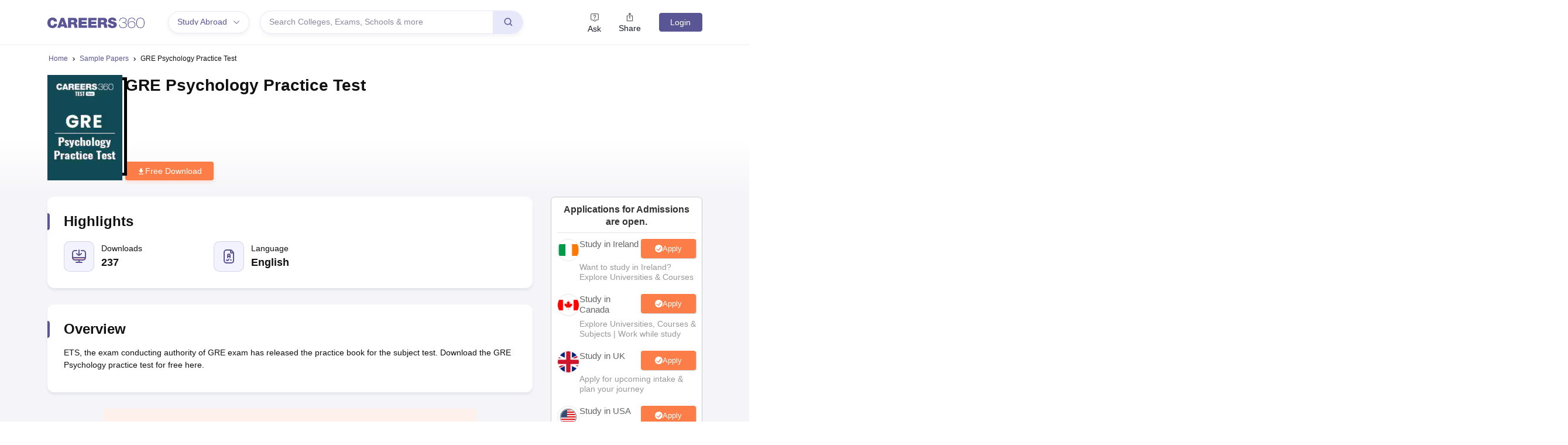

--- FILE ---
content_type: text/html; charset=utf-8
request_url: https://www.google.com/recaptcha/api2/aframe
body_size: 182
content:
<!DOCTYPE HTML><html><head><meta http-equiv="content-type" content="text/html; charset=UTF-8"></head><body><script nonce="7xaJwETb2nlNPczvu9v5qQ">/** Anti-fraud and anti-abuse applications only. See google.com/recaptcha */ try{var clients={'sodar':'https://pagead2.googlesyndication.com/pagead/sodar?'};window.addEventListener("message",function(a){try{if(a.source===window.parent){var b=JSON.parse(a.data);var c=clients[b['id']];if(c){var d=document.createElement('img');d.src=c+b['params']+'&rc='+(localStorage.getItem("rc::a")?sessionStorage.getItem("rc::b"):"");window.document.body.appendChild(d);sessionStorage.setItem("rc::e",parseInt(sessionStorage.getItem("rc::e")||0)+1);localStorage.setItem("rc::h",'1769274857209');}}}catch(b){}});window.parent.postMessage("_grecaptcha_ready", "*");}catch(b){}</script></body></html>

--- FILE ---
content_type: application/javascript
request_url: https://cnextassets.careers360.com/frontend-common/_react_common/vendors-233ffdee.b59b21651e16bdbfa7b9.js
body_size: 1777
content:
"use strict";(self.__LOADABLE_LOADED_CHUNKS__=self.__LOADABLE_LOADED_CHUNKS__||[]).push([[4519],{34432:(t,c,a)=>{a.d(c,{T73:()=>z,nZi:()=>_,q1R:()=>r});var l=a(65529);function r(t){return(0,l.k5)({tag:"svg",attr:{viewBox:"0 0 512 512"},child:[{tag:"path",attr:{d:"M17.47 250.9C88.82 328.1 158 397.6 224.5 485.5c72.3-143.8 146.3-288.1 268.4-444.37L460 26.06C356.9 135.4 276.8 238.9 207.2 361.9c-48.4-43.6-126.62-105.3-174.38-137z"}}]})(t)}function z(t){return(0,l.k5)({tag:"svg",attr:{viewBox:"0 0 512 512"},child:[{tag:"path",attr:{d:"M468 26.25c-.8-.02-1.7-.02-2.6.02v-.01c-7.2.28-16.2 2.74-25.5 6.7-18.4 7.91-37.7 21.75-48 31.99L137.4 340.8l10.5 10.5 38.9-38.8 12.8 12.8-38.8 38.9 10.5 10.5 275.8-254.6c10.2-10.3 24.1-29.61 32-48.05 3.9-9.23 6.4-18.25 6.7-25.44.2-7.19-1.3-12.01-4.9-15.55-3.1-3.09-7.1-4.66-12.9-4.81zM167.7 53.16l-14.9 16.47 43 14.36 1.4-1.23c0-.61-.3-1.79-1.1-3.55-1.9-3.97-6-9.47-10.7-14.21-4.7-4.73-10.2-8.81-14.2-10.7-1.7-.83-2.9-1.04-3.5-1.14zm240.4 5.48l34 11.31 11.3 33.95-11.3 11.3-45.3-45.25 11.3-11.31zM90.3 67.77c-8.08.35-17.37 4.63-27.48 12.21C55.09 85.78 47 93.45 38.8 101.5l201.8 100.8 59.6-64.6L90.3 67.77zm143.4 9.85l-13.2 14.6 42.6 14.18c-.1-.6-.4-1.5-1-2.7-1.8-3.99-5.9-9.49-10.7-14.23-4.7-4.73-10.2-8.81-14.2-10.7-1.7-.83-2.9-1.05-3.5-1.15zM374.3 211.8l-64.7 59.7 100.9 201.8c8.1-8.2 15.8-16.4 21.6-24.1 7.5-10.1 11.8-19.4 12.2-27.4l-70-210zm31.3 37.1l14.2 42.6 14.6-13.2c0-.6-.3-1.7-1.1-3.5-1.9-4-6-9.5-10.7-14.2-4.8-4.7-10.3-8.8-14.3-10.7-1.1-.5-2-.8-2.7-1zm23.7 65.9l-1.3 1.4 14.4 43 16.4-14.8c0-.6-.3-1.8-1.1-3.5-1.9-4-6-9.5-10.7-14.3-4.7-4.7-10.2-8.8-14.2-10.7-1.7-.8-2.9-1.1-3.5-1.1zM71.69 340l-22.77 22.7 60.28 40.2 40.1 60.2 22.8-22.8-9.8-49.2-14.3-14.2-27.6 27.6-12.8-12.8 27.6-27.6-14.3-14.3-49.21-9.8z"}}]})(t)}function _(t){return(0,l.k5)({tag:"svg",attr:{viewBox:"0 0 512 512"},child:[{tag:"path",attr:{d:"M245.003 21.882c-166.998.752-303.014 211.052-130.59 381.17 8.035 25.41 42.784 41.465 94.91 57.862 37.832 11.993 50.783-4.965 42.102-27.322-37.478-96.526-122.616-93.237-128.593-102.07C19.647 179.044 185.37 34.12 321.578 99.659c154.92 74.51 93.159 218.387 5.099 279.26-33.979 23.392-54.793 53.902-43.615 84.13 5.99 16.174 34.958 29.057 45.928 26.818 8.658-1.764-36.293-26.3-8.303-55.948 22.237-23.66 89.603-37.464 125.124-103.51 67.453-125.152 28.701-238.4-130.697-296.26-12.156-4.374-24.254-7.519-36.38-9.55a199.684 199.684 0 0 0-33.73-2.716zm11.434 80.2s-28.375 30.73-27.871 62.145c.03 6.434 1.304 12.957 3.231 19.139 10.2 12.01 18.472 25.93 25.648 41.036 7.086-18.501 16.129-34.364 27.367-47.29.711-3.9 1.096-7.74 1.096-11.625-.415-31.398-29.471-63.405-29.471-63.405zm114.657 53.941c-53.459 3.158-88.03 51.295-108.637 93.234-.89 1.912-7.449 2.436-8.6.46-15.21-27.53-24.758-48.212-43.555-63.807-17.79-14.795-40.236-23.601-70.45-23.764 1.305 11.993 7 44.86 30.808 63.08 8.125 6.24 19.924 9.474 31.904 12.245 11.92 2.684 24.163 4.803 33.503 10.348 7.531 4.477 12.334 11.475 14.618 19.614 2.283 8.108 2.224 17.314.475 27.07-2.937 16.945-10.912 35.58-21.557 52.747 0 0 31.488 13.12 37.093 62.636 10.436-25.351 32.407-39.849 32.407-39.849-11.563-16.442-27.99-58.99-31.903-75.712-2.165-9.62-2.847-18.769-1.068-26.997 1.75-8.212 6.079-15.505 13.343-20.383 9.014-6.035 21.022-8.822 32.852-12.2 11.86-3.397 23.394-7.37 31.34-14.1 14.054-12.008 21.05-29.25 24.46-43.718 1.661-7.25 2.521-13.715 2.847-18.31.12-1.127.09-1.72.12-2.594zM157.973 387.005c9.72.266 35.546 20.438 28.251 21.939-31.767 6.533-35.988-13.624-31.287-20.722.588-.887 1.647-1.254 3.036-1.217z"}}]})(t)}}}]);

--- FILE ---
content_type: application/javascript
request_url: https://cnextassets.careers360.com/frontend-common/_react_common/vendors-c6ce5237.305da5e306d6a2339706.js
body_size: 2159
content:
"use strict";(self.__LOADABLE_LOADED_CHUNKS__=self.__LOADABLE_LOADED_CHUNKS__||[]).push([[1529],{14355:(e,t,r)=>{r.d(t,{JAj:()=>s,LUf:()=>n,Y48:()=>l,cIQ:()=>a,ngD:()=>i,r9I:()=>c});var o=r(65529);function n(e){return(0,o.k5)({tag:"svg",attr:{viewBox:"0 0 20 20",fill:"currentColor","aria-hidden":"true"},child:[{tag:"path",attr:{fillRule:"evenodd",d:"M16.707 10.293a1 1 0 010 1.414l-6 6a1 1 0 01-1.414 0l-6-6a1 1 0 111.414-1.414L9 14.586V3a1 1 0 012 0v11.586l4.293-4.293a1 1 0 011.414 0z",clipRule:"evenodd"}}]})(e)}function a(e){return(0,o.k5)({tag:"svg",attr:{viewBox:"0 0 20 20",fill:"currentColor","aria-hidden":"true"},child:[{tag:"path",attr:{fillRule:"evenodd",d:"M3 17a1 1 0 011-1h12a1 1 0 110 2H4a1 1 0 01-1-1zm3.293-7.707a1 1 0 011.414 0L9 10.586V3a1 1 0 112 0v7.586l1.293-1.293a1 1 0 111.414 1.414l-3 3a1 1 0 01-1.414 0l-3-3a1 1 0 010-1.414z",clipRule:"evenodd"}}]})(e)}function c(e){return(0,o.k5)({tag:"svg",attr:{fill:"none",viewBox:"0 0 24 24",strokeWidth:"2",stroke:"currentColor","aria-hidden":"true"},child:[{tag:"path",attr:{strokeLinecap:"round",strokeLinejoin:"round",d:"M14 5l7 7m0 0l-7 7m7-7H3"}}]})(e)}function l(e){return(0,o.k5)({tag:"svg",attr:{fill:"none",viewBox:"0 0 24 24",strokeWidth:"2",stroke:"currentColor","aria-hidden":"true"},child:[{tag:"path",attr:{strokeLinecap:"round",strokeLinejoin:"round",d:"M15 19l-7-7 7-7"}}]})(e)}function i(e){return(0,o.k5)({tag:"svg",attr:{fill:"none",viewBox:"0 0 24 24",strokeWidth:"2",stroke:"currentColor","aria-hidden":"true"},child:[{tag:"path",attr:{strokeLinecap:"round",strokeLinejoin:"round",d:"M9 5l7 7-7 7"}}]})(e)}function s(e){return(0,o.k5)({tag:"svg",attr:{fill:"none",viewBox:"0 0 24 24",strokeWidth:"2",stroke:"currentColor","aria-hidden":"true"},child:[{tag:"path",attr:{strokeLinecap:"round",strokeLinejoin:"round",d:"M5.636 18.364a9 9 0 010-12.728m12.728 0a9 9 0 010 12.728m-9.9-2.829a5 5 0 010-7.07m7.072 0a5 5 0 010 7.07M13 12a1 1 0 11-2 0 1 1 0 012 0z"}}]})(e)}},26936:(e,t)=>{var r=Symbol.for("react.element"),o=Symbol.for("react.portal"),n=Symbol.for("react.fragment"),a=Symbol.for("react.strict_mode"),c=Symbol.for("react.profiler"),l=Symbol.for("react.provider"),i=Symbol.for("react.context"),s=Symbol.for("react.server_context"),f=Symbol.for("react.forward_ref"),u=Symbol.for("react.suspense"),m=Symbol.for("react.suspense_list"),d=Symbol.for("react.memo"),y=Symbol.for("react.lazy");Symbol.for("react.offscreen");Symbol.for("react.module.reference"),t.isContextConsumer=function(e){return function(e){if("object"==typeof e&&null!==e){var t=e.$$typeof;switch(t){case r:switch(e=e.type){case n:case c:case a:case u:case m:return e;default:switch(e=e&&e.$$typeof){case s:case i:case f:case y:case d:case l:return e;default:return t}}case o:return t}}}(e)===i}},28141:(e,t,r)=>{r(36017)},35959:(e,t,r)=>{e.exports=r(95843)},36017:(e,t)=>{if("function"==typeof Symbol&&Symbol.for){var r=Symbol.for;r("react.element"),r("react.portal"),r("react.fragment"),r("react.strict_mode"),r("react.profiler"),r("react.provider"),r("react.context"),r("react.forward_ref"),r("react.suspense"),r("react.suspense_list"),r("react.memo"),r("react.lazy"),r("react.block"),r("react.server.block"),r("react.fundamental"),r("react.debug_trace_mode"),r("react.legacy_hidden")}},39264:(e,t,r)=>{r.d(t,{k5:()=>s});var o=r(37953),n={color:void 0,size:void 0,className:void 0,style:void 0,attr:void 0},a=o.createContext&&o.createContext(n),c=function(){return c=Object.assign||function(e){for(var t,r=1,o=arguments.length;r<o;r++)for(var n in t=arguments[r])Object.prototype.hasOwnProperty.call(t,n)&&(e[n]=t[n]);return e},c.apply(this,arguments)},l=function(e,t){var r={};for(var o in e)Object.prototype.hasOwnProperty.call(e,o)&&t.indexOf(o)<0&&(r[o]=e[o]);if(null!=e&&"function"==typeof Object.getOwnPropertySymbols){var n=0;for(o=Object.getOwnPropertySymbols(e);n<o.length;n++)t.indexOf(o[n])<0&&Object.prototype.propertyIsEnumerable.call(e,o[n])&&(r[o[n]]=e[o[n]])}return r};function i(e){return e&&e.map(function(e,t){return o.createElement(e.tag,c({key:t},e.attr),i(e.child))})}function s(e){return function(t){return o.createElement(f,c({attr:c({},e.attr)},t),i(e.child))}}function f(e){var t=function(t){var r,n=e.attr,a=e.size,i=e.title,s=l(e,["attr","size","title"]),f=a||t.size||"1em";return t.className&&(r=t.className),e.className&&(r=(r?r+" ":"")+e.className),o.createElement("svg",c({stroke:"currentColor",fill:"currentColor",strokeWidth:"0"},t.attr,n,s,{className:r,style:c(c({color:e.color||t.color},t.style),e.style),height:f,width:f,xmlns:"http://www.w3.org/2000/svg"}),i&&o.createElement("title",null,i),e.children)};return void 0!==a?o.createElement(a.Consumer,null,function(e){return t(e)}):t(n)}},65529:(e,t,r)=>{r.d(t,{k5:()=>s});var o=r(37953),n={color:void 0,size:void 0,className:void 0,style:void 0,attr:void 0},a=o.createContext&&o.createContext(n),c=function(){return c=Object.assign||function(e){for(var t,r=1,o=arguments.length;r<o;r++)for(var n in t=arguments[r])Object.prototype.hasOwnProperty.call(t,n)&&(e[n]=t[n]);return e},c.apply(this,arguments)},l=function(e,t){var r={};for(var o in e)Object.prototype.hasOwnProperty.call(e,o)&&t.indexOf(o)<0&&(r[o]=e[o]);if(null!=e&&"function"==typeof Object.getOwnPropertySymbols){var n=0;for(o=Object.getOwnPropertySymbols(e);n<o.length;n++)t.indexOf(o[n])<0&&Object.prototype.propertyIsEnumerable.call(e,o[n])&&(r[o[n]]=e[o[n]])}return r};function i(e){return e&&e.map(function(e,t){return o.createElement(e.tag,c({key:t},e.attr),i(e.child))})}function s(e){return function(t){return o.createElement(f,c({attr:c({},e.attr)},t),i(e.child))}}function f(e){var t=function(t){var r,n=e.attr,a=e.size,i=e.title,s=l(e,["attr","size","title"]),f=a||t.size||"1em";return t.className&&(r=t.className),e.className&&(r=(r?r+" ":"")+e.className),o.createElement("svg",c({stroke:"currentColor",fill:"currentColor",strokeWidth:"0"},t.attr,n,s,{className:r,style:c(c({color:e.color||t.color},t.style),e.style),height:f,width:f,xmlns:"http://www.w3.org/2000/svg"}),i&&o.createElement("title",null,i),e.children)};return void 0!==a?o.createElement(a.Consumer,null,function(e){return t(e)}):t(n)}},84276:(e,t,r)=>{e.exports=r(26936)},95843:(e,t)=>{var r="function"==typeof Symbol&&Symbol.for,o=r?Symbol.for("react.element"):60103,n=r?Symbol.for("react.portal"):60106,a=r?Symbol.for("react.fragment"):60107,c=r?Symbol.for("react.strict_mode"):60108,l=r?Symbol.for("react.profiler"):60114,i=r?Symbol.for("react.provider"):60109,s=r?Symbol.for("react.context"):60110,f=r?Symbol.for("react.async_mode"):60111,u=r?Symbol.for("react.concurrent_mode"):60111,m=r?Symbol.for("react.forward_ref"):60112,d=r?Symbol.for("react.suspense"):60113,y=r?Symbol.for("react.suspense_list"):60120,p=r?Symbol.for("react.memo"):60115,b=r?Symbol.for("react.lazy"):60116,v=r?Symbol.for("react.block"):60121,h=r?Symbol.for("react.fundamental"):60117,S=r?Symbol.for("react.responder"):60118,g=r?Symbol.for("react.scope"):60119;function w(e){if("object"==typeof e&&null!==e){var t=e.$$typeof;switch(t){case o:switch(e=e.type){case f:case u:case a:case l:case c:case d:return e;default:switch(e=e&&e.$$typeof){case s:case m:case b:case p:case i:return e;default:return t}}case n:return t}}}function k(e){return w(e)===u}t.AsyncMode=f,t.ConcurrentMode=u,t.ContextConsumer=s,t.ContextProvider=i,t.Element=o,t.ForwardRef=m,t.Fragment=a,t.Lazy=b,t.Memo=p,t.Portal=n,t.Profiler=l,t.StrictMode=c,t.Suspense=d,t.isAsyncMode=function(e){return k(e)||w(e)===f},t.isConcurrentMode=k,t.isContextConsumer=function(e){return w(e)===s},t.isContextProvider=function(e){return w(e)===i},t.isElement=function(e){return"object"==typeof e&&null!==e&&e.$$typeof===o},t.isForwardRef=function(e){return w(e)===m},t.isFragment=function(e){return w(e)===a},t.isLazy=function(e){return w(e)===b},t.isMemo=function(e){return w(e)===p},t.isPortal=function(e){return w(e)===n},t.isProfiler=function(e){return w(e)===l},t.isStrictMode=function(e){return w(e)===c},t.isSuspense=function(e){return w(e)===d},t.isValidElementType=function(e){return"string"==typeof e||"function"==typeof e||e===a||e===u||e===l||e===c||e===d||e===y||"object"==typeof e&&null!==e&&(e.$$typeof===b||e.$$typeof===p||e.$$typeof===i||e.$$typeof===s||e.$$typeof===m||e.$$typeof===h||e.$$typeof===S||e.$$typeof===g||e.$$typeof===v)},t.typeOf=w}}]);

--- FILE ---
content_type: application/javascript
request_url: https://cnextassets.careers360.com/frontend-common/_react_common/vendors-4c3bcec0.f5a1f776952c214824c7.js
body_size: 12190
content:
(self.__LOADABLE_LOADED_CHUNKS__=self.__LOADABLE_LOADED_CHUNKS__||[]).push([[64],{52:(e,t,n)=>{"use strict";n.d(t,{A:()=>i});var r=n(37953),o=n(26919);function i(e,t,n,i=!1){const s=(0,o.A)(n);(0,r.useEffect)(()=>{const n="function"==typeof e?e():e;return n.addEventListener(t,s,i),()=>n.removeEventListener(t,s,i)},[e])}},481:(e,t,n)=>{"use strict";n.d(t,{A:()=>o});var r=n(37953);const o=function(e){const t=(0,r.useRef)(e);return(0,r.useEffect)(()=>{t.current=e},[e]),t}},898:(e,t,n)=>{"use strict";n.d(t,{A:()=>i});var r=n(37953),o=n(95046);function i(e){const t=(0,o.A)(e);return(0,r.useCallback)(function(...e){return t.current&&t.current(...e)},[t])}},3943:(e,t,n)=>{"use strict";n.d(t,{A:()=>r});const r=n(37953).createContext(null)},8147:(e,t,n)=>{"use strict";n.d(t,{A:()=>p,E:()=>d});var r=n(37953),o=n(26919),i=n(35138),s=n(81677),u=n(82165),l=n(96818),a=n(15621);const c=["eventKey","disabled","onClick","active","as"];function d({key:e,href:t,active:n,disabled:u,onClick:a}){const c=(0,r.useContext)(i.A),d=(0,r.useContext)(s.A),{activeKey:f}=d||{},p=(0,i.u)(e,t),v=null==n&&null!=e?(0,i.u)(f)===p:n;return[{onClick:(0,o.A)(e=>{u||(null==a||a(e),c&&!e.isPropagationStopped()&&c(p,e))}),"aria-disabled":u||void 0,"aria-selected":v,[(0,l.sE)("dropdown-item")]:""},{isActive:v}]}const f=r.forwardRef((e,t)=>{let{eventKey:n,disabled:r,onClick:o,active:i,as:s=u.Ay}=e,l=function(e,t){if(null==e)return{};var n={};for(var r in e)if({}.hasOwnProperty.call(e,r)){if(t.indexOf(r)>=0)continue;n[r]=e[r]}return n}(e,c);const[f]=d({key:n,href:l.href,disabled:r,onClick:o,active:i});return(0,a.jsx)(s,Object.assign({},l,{ref:t},f))});f.displayName="DropdownItem";const p=f},8406:(e,t,n)=>{"use strict";n.d(t,{A:()=>l});var r=n(98297),o=n(37953);const i=new WeakMap,s=(e,t)=>{if(!e||!t)return;const n=i.get(t)||new Map;i.set(t,n);let r=n.get(e);return r||(r=t.matchMedia(e),r.refCount=0,n.set(r.media,r)),r};function u(e,t=("undefined"==typeof window?void 0:window)){const n=s(e,t),[u,l]=(0,o.useState)(()=>!!n&&n.matches);return(0,r.A)(()=>{let n=s(e,t);if(!n)return l(!1);let r=i.get(t);const o=()=>{l(n.matches)};return n.refCount++,n.addListener(o),o(),()=>{n.removeListener(o),n.refCount--,n.refCount<=0&&(null==r||r.delete(n.media)),n=void 0}},[e]),u}const l=function(e){const t=Object.keys(e);function n(e,t){return e===t?t:e?`${e} and ${t}`:t}return function(r,i,s){let l;return"object"==typeof r?(l=r,s=i,i=!0):(i=i||!0,l={[r]:i}),u((0,o.useMemo)(()=>Object.entries(l).reduce((r,[o,i])=>("up"!==i&&!0!==i||(r=n(r,function(t){let n=e[t];return"number"==typeof n&&(n=`${n}px`),`(min-width: ${n})`}(o))),"down"!==i&&!0!==i||(r=n(r,function(n){const r=function(e){return t[Math.min(t.indexOf(e)+1,t.length-1)]}(n);let o=e[r];return o="number"==typeof o?o-.2+"px":`calc(${o} - 0.2px)`,`(max-width: ${o})`}(o))),r),""),[JSON.stringify(l)]),s)}}({xs:0,sm:576,md:768,lg:992,xl:1200,xxl:1400})},11740:(e,t,n)=>{"use strict";n.d(t,{A:()=>i});var r=n(37953);const o=e=>e&&"function"!=typeof e?t=>{e.current=t}:e,i=function(e,t){return(0,r.useMemo)(()=>function(e,t){const n=o(e),r=o(t);return e=>{n&&n(e),r&&r(e)}}(e,t),[e,t])}},15221:(e,t,n)=>{"use strict";n.d(t,{A:()=>A});var r=n(37953),o=n(88705),i=n(60892),s=n(11740),u=n(86010),l=n(58776),a=n(87133),c=n(26919),d=n(61861),f=n(42204);const p=()=>{};var v=n(71741),m=n(67827),b=n(54928);const g=r.forwardRef((e,t)=>{const{flip:n,offset:g,placement:A,containerPadding:E,popperConfig:y={},transition:h,runTransition:w}=e,[x,O]=(0,i.A)(),[C,k]=(0,i.A)(),j=(0,s.A)(O,t),R=(0,v.A)(e.container),T=(0,v.A)(e.target),[P,D]=(0,r.useState)(!e.show),M=(0,u.A)(T,x,(0,m.Ay)({placement:A,enableEvents:!!e.show,containerPadding:E||5,flip:n,offset:g,arrowElement:C,popperConfig:y}));e.show&&P&&D(!1);const _=e.show||!P;if(function(e,t,{disabled:n,clickTrigger:o}={}){const i=t||p;(0,d.A)(e,i,{disabled:n,clickTrigger:o});const s=(0,c.A)(e=>{(0,f.v$)(e)&&i(e)});(0,r.useEffect)(()=>{if(n||null==e)return;const t=(0,a.A)((0,d.j)(e));let r=(t.defaultView||window).event;const o=(0,l.A)(t,"keyup",e=>{e!==r?s(e):r=void 0});return()=>{o()}},[e,n,s])}(x,e.onHide,{disabled:!e.rootClose||e.rootCloseDisabled,clickTrigger:e.rootCloseEvent}),!_)return null;const{onExit:S,onExiting:K,onEnter:I,onEntering:L,onEntered:N}=e;let $=e.children(Object.assign({},M.attributes.popper,{style:M.styles.popper,ref:j}),{popper:M,placement:A,show:!!e.show,arrowProps:Object.assign({},M.attributes.arrow,{style:M.styles.arrow,ref:k})});return $=(0,b.Yc)(h,w,{in:!!e.show,appear:!0,mountOnEnter:!0,unmountOnExit:!0,children:$,onExit:S,onExiting:K,onExited:(...t)=>{D(!0),e.onExited&&e.onExited(...t)},onEnter:I,onEntering:L,onEntered:N}),R?o.createPortal($,R):null});g.displayName="Overlay";const A=g},20857:(e,t,n)=>{"use strict";n.d(t,{A:()=>d});var r=n(37953),o=n(41465),i=n(44470),s=n(3943),u=n(35138),l=n(76154),a=n(15621);const c=e=>{const{id:t,generateChildId:n,onSelect:l,activeKey:c,defaultActiveKey:d,transition:f,mountOnEnter:p,unmountOnExit:v,children:m}=e,[b,g]=(0,o.iC)(c,d,l),A=(0,i.Cc)(t),E=(0,r.useMemo)(()=>n||((e,t)=>A?`${A}-${t}-${e}`:null),[A,n]),y=(0,r.useMemo)(()=>({onSelect:g,activeKey:b,transition:f,mountOnEnter:p||!1,unmountOnExit:v||!1,getControlledId:e=>E(e,"tabpane"),getControllerId:e=>E(e,"tab")}),[g,b,f,p,v,E]);return(0,a.jsx)(s.A.Provider,{value:y,children:(0,a.jsx)(u.A.Provider,{value:g||null,children:m})})};c.Panel=l.A;const d=c},24359:(e,t,n)=>{"use strict";n.d(t,{A:()=>o});var r=n(37953);function o(e){const t=(0,r.useRef)(null);return(0,r.useEffect)(()=>{t.current=e}),t.current}},25462:(e,t,n)=>{"use strict";n.d(t,{A:()=>o});var r=n(37953);function o(){const[,e]=(0,r.useReducer)(e=>e+1,0);return e}},26872:(e,t,n)=>{"use strict";n.d(t,{A:()=>g});var r=n(91895),o=n(37953),i=n(25462),s=n(11740),u=n(81677),l=n(35138),a=n(3943),c=n(96818),d=n(58627),f=n(15621);const p=["as","onSelect","activeKey","role","onKeyDown"],v=()=>{},m=(0,c.sE)("event-key"),b=o.forwardRef((e,t)=>{let{as:n="div",onSelect:d,activeKey:b,role:g,onKeyDown:A}=e,E=function(e,t){if(null==e)return{};var n={};for(var r in e)if({}.hasOwnProperty.call(e,r)){if(t.indexOf(r)>=0)continue;n[r]=e[r]}return n}(e,p);const y=(0,i.A)(),h=(0,o.useRef)(!1),w=(0,o.useContext)(l.A),x=(0,o.useContext)(a.A);let O,C;x&&(g=g||"tablist",b=x.activeKey,O=x.getControlledId,C=x.getControllerId);const k=(0,o.useRef)(null),j=e=>{const t=k.current;if(!t)return null;const n=(0,r.A)(t,`[${m}]:not([aria-disabled=true])`),o=t.querySelector("[aria-selected=true]");if(!o||o!==document.activeElement)return null;const i=n.indexOf(o);if(-1===i)return null;let s=i+e;return s>=n.length&&(s=0),s<0&&(s=n.length-1),n[s]},R=(e,t)=>{null!=e&&(null==d||d(e,t),null==w||w(e,t))};(0,o.useEffect)(()=>{if(k.current&&h.current){const e=k.current.querySelector(`[${m}][aria-selected=true]`);null==e||e.focus()}h.current=!1});const T=(0,s.A)(t,k);return(0,f.jsx)(l.A.Provider,{value:R,children:(0,f.jsx)(u.A.Provider,{value:{role:g,activeKey:(0,l.u)(b),getControlledId:O||v,getControllerId:C||v},children:(0,f.jsx)(n,Object.assign({},E,{onKeyDown:e=>{if(null==A||A(e),!x)return;let t;switch(e.key){case"ArrowLeft":case"ArrowUp":t=j(-1);break;case"ArrowRight":case"ArrowDown":t=j(1);break;default:return}t&&(e.preventDefault(),R(t.dataset[(0,c.y)("EventKey")]||null,e),h.current=!0,y())},ref:T,role:g}))})})});b.displayName="Nav";const g=Object.assign(b,{Item:d.A})},26919:(e,t,n)=>{"use strict";n.d(t,{A:()=>i});var r=n(37953),o=n(481);function i(e){const t=(0,o.A)(e);return(0,r.useCallback)(function(...e){return t.current&&t.current(...e)},[t])}},35138:(e,t,n)=>{"use strict";n.d(t,{A:()=>i,u:()=>o});var r=n(37953);const o=(e,t=null)=>null!=e?String(e):t||null,i=r.createContext(null)},38597:(e,t,n)=>{"use strict";n.d(t,{A:()=>h});var r=n(84805),o=n(64090),i=n(6960),s=n(58776),u=n(37953),l=n(88705),a=n(42160);var c=n(24359),d=n(26919),f=n(71033),p=n(71741),v=n(47150),m=n(54928),b=n(42204),g=n(15621);const A=["show","role","className","style","children","backdrop","keyboard","onBackdropClick","onEscapeKeyDown","transition","runTransition","backdropTransition","runBackdropTransition","autoFocus","enforceFocus","restoreFocus","restoreFocusOptions","renderDialog","renderBackdrop","manager","container","onShow","onHide","onExit","onExited","onExiting","onEnter","onEntering","onEntered"];let E;const y=(0,u.forwardRef)((e,t)=>{let{show:n=!1,role:y="dialog",className:h,style:w,children:x,backdrop:O=!0,keyboard:C=!0,onBackdropClick:k,onEscapeKeyDown:j,transition:R,runTransition:T,backdropTransition:P,runBackdropTransition:D,autoFocus:M=!0,enforceFocus:_=!0,restoreFocus:S=!0,restoreFocusOptions:K,renderDialog:I,renderBackdrop:L=e=>(0,g.jsx)("div",Object.assign({},e)),manager:N,container:$,onShow:B,onHide:F=()=>{},onExit:W,onExited:U,onExiting:Y,onEnter:H,onEntering:q,onEntered:V}=e,J=function(e,t){if(null==e)return{};var n={};for(var r in e)if({}.hasOwnProperty.call(e,r)){if(t.indexOf(r)>=0)continue;n[r]=e[r]}return n}(e,A);const X=(0,v.A)(),G=(0,p.A)($),Z=function(e){const t=(0,v.A)(),n=e||function(e){return E||(E=new f.A({ownerDocument:null==e?void 0:e.document})),E}(t),r=(0,u.useRef)({dialog:null,backdrop:null});return Object.assign(r.current,{add:()=>n.add(r.current),remove:()=>n.remove(r.current),isTopModal:()=>n.isTopModal(r.current),setDialogRef:(0,u.useCallback)(e=>{r.current.dialog=e},[]),setBackdropRef:(0,u.useCallback)(e=>{r.current.backdrop=e},[])})}(N),z=(0,a.A)(),Q=(0,c.A)(n),[ee,te]=(0,u.useState)(!n),ne=(0,u.useRef)(null);(0,u.useImperativeHandle)(t,()=>Z,[Z]),i.A&&!Q&&n&&(ne.current=(0,r.A)(null==X?void 0:X.document)),n&&ee&&te(!1);const re=(0,d.A)(()=>{if(Z.add(),ae.current=(0,s.A)(document,"keydown",ue),le.current=(0,s.A)(document,"focus",()=>setTimeout(ie),!0),B&&B(),M){var e,t;const n=(0,r.A)(null!=(e=null==(t=Z.dialog)?void 0:t.ownerDocument)?e:null==X?void 0:X.document);Z.dialog&&n&&!(0,o.A)(Z.dialog,n)&&(ne.current=n,Z.dialog.focus())}}),oe=(0,d.A)(()=>{var e;Z.remove(),null==ae.current||ae.current(),null==le.current||le.current(),S&&(null==(e=ne.current)||null==e.focus||e.focus(K),ne.current=null)});(0,u.useEffect)(()=>{n&&G&&re()},[n,G,re]),(0,u.useEffect)(()=>{ee&&oe()},[ee,oe]),function(e){const t=function(e){const t=(0,u.useRef)(e);return t.current=e,t}(e);(0,u.useEffect)(()=>()=>t.current(),[])}(()=>{oe()});const ie=(0,d.A)(()=>{if(!_||!z()||!Z.isTopModal())return;const e=(0,r.A)(null==X?void 0:X.document);Z.dialog&&e&&!(0,o.A)(Z.dialog,e)&&Z.dialog.focus()}),se=(0,d.A)(e=>{e.target===e.currentTarget&&(null==k||k(e),!0===O&&F())}),ue=(0,d.A)(e=>{C&&(0,b.v$)(e)&&Z.isTopModal()&&(null==j||j(e),e.defaultPrevented||F())}),le=(0,u.useRef)(),ae=(0,u.useRef)();if(!G)return null;const ce=Object.assign({role:y,ref:Z.setDialogRef,"aria-modal":"dialog"===y||void 0},J,{style:w,className:h,tabIndex:-1});let de=I?I(ce):(0,g.jsx)("div",Object.assign({},ce,{children:u.cloneElement(x,{role:"document"})}));de=(0,m.Yc)(R,T,{unmountOnExit:!0,mountOnEnter:!0,appear:!0,in:!!n,onExit:W,onExiting:Y,onExited:(...e)=>{te(!0),null==U||U(...e)},onEnter:H,onEntering:q,onEntered:V,children:de});let fe=null;return O&&(fe=L({ref:Z.setBackdropRef,onClick:se}),fe=(0,m.Yc)(P,D,{in:!!n,appear:!0,mountOnEnter:!0,unmountOnExit:!0,children:fe})),(0,g.jsx)(g.Fragment,{children:l.createPortal((0,g.jsxs)(g.Fragment,{children:[fe,de]}),G)})});y.displayName="Modal";const h=Object.assign(y,{Manager:f.A})},42160:(e,t,n)=>{"use strict";n.d(t,{A:()=>o});var r=n(37953);function o(){const e=(0,r.useRef)(!0),t=(0,r.useRef)(()=>e.current);return(0,r.useEffect)(()=>(e.current=!0,()=>{e.current=!1}),[]),t.current}},42204:(e,t,n)=>{"use strict";n.d(t,{am:()=>i,v$:()=>o});var r=n(37953);function o(e){return"Escape"===e.code||27===e.keyCode}function i(e){if(!e||"function"==typeof e)return null;const{major:t}=function(){const e=r.version.split(".");return{major:+e[0],minor:+e[1],patch:+e[2]}}();return t>=19?e.props.ref:e.ref}},47150:(e,t,n)=>{"use strict";n.d(t,{A:()=>s});var r=n(37953),o=n(6960);const i=(0,r.createContext)(o.A?window:void 0);function s(){return(0,r.useContext)(i)}i.Provider},47806:e=>{e.exports=function(e){return e.replace(/[A-Z]/g,function(e){return"-"+e.toLowerCase()}).toLowerCase()}},49786:(e,t,n)=>{"use strict";n.d(t,{A:()=>i});var r=n(37953);const o=void 0!==n.g&&n.g.navigator&&"ReactNative"===n.g.navigator.product,i="undefined"!=typeof document||o?r.useLayoutEffect:r.useEffect},54928:(e,t,n)=>{"use strict";n.d(t,{Yc:()=>v});var r=n(11740),o=n(26919),i=n(49786),s=n(37953),u=n(91286),l=n(42204);const a=["onEnter","onEntering","onEntered","onExit","onExiting","onExited","addEndListener","children"];var c=n(15621);const d=["component"],f=s.forwardRef((e,t)=>{let{component:n}=e;const o=function(e){let{onEnter:t,onEntering:n,onEntered:o,onExit:i,onExiting:u,onExited:c,addEndListener:d,children:f}=e,p=function(e,t){if(null==e)return{};var n={};for(var r in e)if({}.hasOwnProperty.call(e,r)){if(t.indexOf(r)>=0)continue;n[r]=e[r]}return n}(e,a);const v=(0,s.useRef)(null),m=(0,r.A)(v,(0,l.am)(f)),b=e=>t=>{e&&v.current&&e(v.current,t)},g=(0,s.useCallback)(b(t),[t]),A=(0,s.useCallback)(b(n),[n]),E=(0,s.useCallback)(b(o),[o]),y=(0,s.useCallback)(b(i),[i]),h=(0,s.useCallback)(b(u),[u]),w=(0,s.useCallback)(b(c),[c]),x=(0,s.useCallback)(b(d),[d]);return Object.assign({},p,{nodeRef:v},t&&{onEnter:g},n&&{onEntering:A},o&&{onEntered:E},i&&{onExit:y},u&&{onExiting:h},c&&{onExited:w},d&&{addEndListener:x},{children:"function"==typeof f?(e,t)=>f(e,Object.assign({},t,{ref:m})):(0,s.cloneElement)(f,{ref:m})})}(function(e,t){if(null==e)return{};var n={};for(var r in e)if({}.hasOwnProperty.call(e,r)){if(t.indexOf(r)>=0)continue;n[r]=e[r]}return n}(e,d));return(0,c.jsx)(n,Object.assign({ref:t},o))});function p({children:e,in:t,onExited:n,onEntered:u,transition:a}){const[c,d]=(0,s.useState)(!t);t&&c&&d(!1);const f=function({in:e,onTransition:t}){const n=(0,s.useRef)(null),r=(0,s.useRef)(!0),u=(0,o.A)(t);return(0,i.A)(()=>{if(!n.current)return;let t=!1;return u({in:e,element:n.current,initial:r.current,isStale:()=>t}),()=>{t=!0}},[e,u]),(0,i.A)(()=>(r.current=!1,()=>{r.current=!0}),[]),n}({in:!!t,onTransition:e=>{Promise.resolve(a(e)).then(()=>{e.isStale()||(e.in?null==u||u(e.element,e.initial):(d(!0),null==n||n(e.element)))},t=>{throw e.in||d(!0),t})}}),p=(0,r.A)(f,(0,l.am)(e));return c&&!t?null:(0,s.cloneElement)(e,{ref:p})}function v(e,t,n){return e?(0,c.jsx)(f,Object.assign({},n,{component:e})):t?(0,c.jsx)(p,Object.assign({},n,{transition:t})):(0,c.jsx)(u.A,Object.assign({},n))}},58627:(e,t,n)=>{"use strict";n.d(t,{A:()=>v,M:()=>f});var r=n(37953),o=n(26919),i=n(81677),s=n(35138),u=n(82165),l=n(96818),a=n(3943),c=n(15621);const d=["as","active","eventKey"];function f({key:e,onClick:t,active:n,id:u,role:c,disabled:d}){const f=(0,r.useContext)(s.A),p=(0,r.useContext)(i.A),v=(0,r.useContext)(a.A);let m=n;const b={role:c};if(p){c||"tablist"!==p.role||(b.role="tab");const t=p.getControllerId(null!=e?e:null),r=p.getControlledId(null!=e?e:null);b[(0,l.sE)("event-key")]=e,b.id=t||u,m=null==n&&null!=e?p.activeKey===e:n,!m&&(null!=v&&v.unmountOnExit||null!=v&&v.mountOnEnter)||(b["aria-controls"]=r)}return"tab"===b.role&&(b["aria-selected"]=m,m||(b.tabIndex=-1),d&&(b.tabIndex=-1,b["aria-disabled"]=!0)),b.onClick=(0,o.A)(n=>{d||(null==t||t(n),null!=e&&f&&!n.isPropagationStopped()&&f(e,n))}),[b,{isActive:m}]}const p=r.forwardRef((e,t)=>{let{as:n=u.Ay,active:r,eventKey:o}=e,i=function(e,t){if(null==e)return{};var n={};for(var r in e)if({}.hasOwnProperty.call(e,r)){if(t.indexOf(r)>=0)continue;n[r]=e[r]}return n}(e,d);const[a,p]=f(Object.assign({key:(0,s.u)(o,i.href),active:r},i));return a[(0,l.sE)("active")]=p.isActive,(0,c.jsx)(n,Object.assign({},i,a,{ref:t}))});p.displayName="NavItem";const v=p},60088:(e,t)=>{"use strict";var n,r,o,i;if("object"==typeof performance&&"function"==typeof performance.now){var s=performance;t.unstable_now=function(){return s.now()}}else{var u=Date,l=u.now();t.unstable_now=function(){return u.now()-l}}if("undefined"==typeof window||"function"!=typeof MessageChannel){var a=null,c=null,d=function(){if(null!==a)try{var e=t.unstable_now();a(!0,e),a=null}catch(e){throw setTimeout(d,0),e}};n=function(e){null!==a?setTimeout(n,0,e):(a=e,setTimeout(d,0))},r=function(e,t){c=setTimeout(e,t)},o=function(){clearTimeout(c)},t.unstable_shouldYield=function(){return!1},i=t.unstable_forceFrameRate=function(){}}else{var f=window.setTimeout,p=window.clearTimeout;"undefined"!=typeof console&&(window.cancelAnimationFrame,window.requestAnimationFrame);var v=!1,m=null,b=-1,g=5,A=0;t.unstable_shouldYield=function(){return t.unstable_now()>=A},i=function(){},t.unstable_forceFrameRate=function(e){0>e||125<e||(g=0<e?Math.floor(1e3/e):5)};var E=new MessageChannel,y=E.port2;E.port1.onmessage=function(){if(null!==m){var e=t.unstable_now();A=e+g;try{m(!0,e)?y.postMessage(null):(v=!1,m=null)}catch(e){throw y.postMessage(null),e}}else v=!1},n=function(e){m=e,v||(v=!0,y.postMessage(null))},r=function(e,n){b=f(function(){e(t.unstable_now())},n)},o=function(){p(b),b=-1}}function h(e,t){var n=e.length;e.push(t);e:for(;;){var r=n-1>>>1,o=e[r];if(!(void 0!==o&&0<O(o,t)))break e;e[r]=t,e[n]=o,n=r}}function w(e){return void 0===(e=e[0])?null:e}function x(e){var t=e[0];if(void 0!==t){var n=e.pop();if(n!==t){e[0]=n;e:for(var r=0,o=e.length;r<o;){var i=2*(r+1)-1,s=e[i],u=i+1,l=e[u];if(void 0!==s&&0>O(s,n))void 0!==l&&0>O(l,s)?(e[r]=l,e[u]=n,r=u):(e[r]=s,e[i]=n,r=i);else{if(!(void 0!==l&&0>O(l,n)))break e;e[r]=l,e[u]=n,r=u}}}return t}return null}function O(e,t){var n=e.sortIndex-t.sortIndex;return 0!==n?n:e.id-t.id}var C=[],k=[],j=1,R=null,T=3,P=!1,D=!1,M=!1;function _(e){for(var t=w(k);null!==t;){if(null===t.callback)x(k);else{if(!(t.startTime<=e))break;x(k),t.sortIndex=t.expirationTime,h(C,t)}t=w(k)}}function S(e){if(M=!1,_(e),!D)if(null!==w(C))D=!0,n(K);else{var t=w(k);null!==t&&r(S,t.startTime-e)}}function K(e,n){D=!1,M&&(M=!1,o()),P=!0;var i=T;try{for(_(n),R=w(C);null!==R&&(!(R.expirationTime>n)||e&&!t.unstable_shouldYield());){var s=R.callback;if("function"==typeof s){R.callback=null,T=R.priorityLevel;var u=s(R.expirationTime<=n);n=t.unstable_now(),"function"==typeof u?R.callback=u:R===w(C)&&x(C),_(n)}else x(C);R=w(C)}if(null!==R)var l=!0;else{var a=w(k);null!==a&&r(S,a.startTime-n),l=!1}return l}finally{R=null,T=i,P=!1}}var I=i;t.unstable_IdlePriority=5,t.unstable_ImmediatePriority=1,t.unstable_LowPriority=4,t.unstable_NormalPriority=3,t.unstable_Profiling=null,t.unstable_UserBlockingPriority=2,t.unstable_cancelCallback=function(e){e.callback=null},t.unstable_continueExecution=function(){D||P||(D=!0,n(K))},t.unstable_getCurrentPriorityLevel=function(){return T},t.unstable_getFirstCallbackNode=function(){return w(C)},t.unstable_next=function(e){switch(T){case 1:case 2:case 3:var t=3;break;default:t=T}var n=T;T=t;try{return e()}finally{T=n}},t.unstable_pauseExecution=function(){},t.unstable_requestPaint=I,t.unstable_runWithPriority=function(e,t){switch(e){case 1:case 2:case 3:case 4:case 5:break;default:e=3}var n=T;T=e;try{return t()}finally{T=n}},t.unstable_scheduleCallback=function(e,i,s){var u=t.unstable_now();switch(s="object"==typeof s&&null!==s&&"number"==typeof(s=s.delay)&&0<s?u+s:u,e){case 1:var l=-1;break;case 2:l=250;break;case 5:l=1073741823;break;case 4:l=1e4;break;default:l=5e3}return e={id:j++,callback:i,priorityLevel:e,startTime:s,expirationTime:l=s+l,sortIndex:-1},s>u?(e.sortIndex=s,h(k,e),null===w(C)&&e===w(k)&&(M?o():M=!0,r(S,s-u))):(e.sortIndex=l,h(C,e),D||P||(D=!0,n(K))),e},t.unstable_wrapCallback=function(e){var t=T;return function(){var n=T;T=t;try{return e.apply(this,arguments)}finally{T=n}}}},60892:(e,t,n)=>{"use strict";n.d(t,{A:()=>o});var r=n(37953);function o(){return(0,r.useState)(null)}},61861:(e,t,n)=>{"use strict";n.d(t,{A:()=>p,j:()=>d});var r=n(64090),o=n(58776),i=n(87133),s=n(37953),u=n(26919),l=n(63730),a=n.n(l);const c=()=>{},d=e=>e&&("current"in e?e.current:e),f={click:"mousedown",mouseup:"mousedown",pointerup:"pointerdown"},p=function(e,t=c,{disabled:n,clickTrigger:l="click"}={}){const p=(0,s.useRef)(!1),v=(0,s.useRef)(!1),m=(0,s.useCallback)(t=>{const n=d(e);var o;a()(!!n,"ClickOutside captured a close event but does not have a ref to compare it to. useClickOutside(), should be passed a ref that resolves to a DOM node"),p.current=!n||!!((o=t).metaKey||o.altKey||o.ctrlKey||o.shiftKey)||!function(e){return 0===e.button}(t)||!!(0,r.A)(n,t.target)||v.current,v.current=!1},[e]),b=(0,u.A)(t=>{const n=d(e);n&&(0,r.A)(n,t.target)?v.current=!0:v.current=!1}),g=(0,u.A)(e=>{p.current||t(e)});(0,s.useEffect)(()=>{var t,r;if(n||null==e)return;const s=(0,i.A)(d(e)),u=s.defaultView||window;let a=null!=(t=u.event)?t:null==(r=u.parent)?void 0:r.event,p=null;f[l]&&(p=(0,o.A)(s,f[l],b,!0));const v=(0,o.A)(s,l,m,!0),A=(0,o.A)(s,l,e=>{e!==a?g(e):a=void 0});let E=[];return"ontouchstart"in s.documentElement&&(E=[].slice.call(s.body.children).map(e=>(0,o.A)(e,"mousemove",c))),()=>{null==p||p(),v(),A(),E.forEach(e=>e())}},[e,n,l,m,b,g])}},65769:(e,t,n)=>{"use strict";n.d(t,{A:()=>o});var r=n(37953);const o=function(e,t){const n=(0,r.useRef)(!0);(0,r.useEffect)(()=>{if(!n.current)return e();n.current=!1},t)}},66347:(e,t,n)=>{"use strict";n.d(t,{A:()=>v,G:()=>f});var r=n(37953),o=n(60892),i=n(92477),s=n(86010),u=n(61861),l=n(67827),a=n(15621);const c=["children","usePopper"],d=()=>{};function f(e={}){const t=(0,r.useContext)(i.A),[n,a]=(0,o.A)(),c=(0,r.useRef)(!1),{flip:f,offset:p,rootCloseEvent:v,fixed:m=!1,placement:b,popperConfig:g={},enableEventListeners:A=!0,usePopper:E=!!t}=e,y=null==(null==t?void 0:t.show)?!!e.show:t.show;y&&!c.current&&(c.current=!0);const{placement:h,setMenu:w,menuElement:x,toggleElement:O}=t||{},C=(0,s.A)(O,x,(0,l.Ay)({placement:b||h||"bottom-start",enabled:E,enableEvents:null==A?y:A,offset:p,flip:f,fixed:m,arrowElement:n,popperConfig:g})),k=Object.assign({ref:w||d,"aria-labelledby":null==O?void 0:O.id},C.attributes.popper,{style:C.styles.popper}),j={show:y,placement:h,hasShown:c.current,toggle:null==t?void 0:t.toggle,popper:E?C:null,arrowProps:E?Object.assign({ref:a},C.attributes.arrow,{style:C.styles.arrow}):{}};return(0,u.A)(x,e=>{null==t||t.toggle(!1,e)},{clickTrigger:v,disabled:!y}),[k,j]}function p(e){let{children:t,usePopper:n=!0}=e,r=function(e,t){if(null==e)return{};var n={};for(var r in e)if({}.hasOwnProperty.call(e,r)){if(t.indexOf(r)>=0)continue;n[r]=e[r]}return n}(e,c);const[o,i]=f(Object.assign({},r,{usePopper:n}));return(0,a.jsx)(a.Fragment,{children:t(o,i)})}p.displayName="DropdownMenu";const v=p},67827:(e,t,n)=>{"use strict";function r(e={}){return Array.isArray(e)?e:Object.keys(e).map(t=>(e[t].name=t,e[t]))}function o({enabled:e,enableEvents:t,placement:n,flip:o,offset:i,fixed:s,containerPadding:u,arrowElement:l,popperConfig:a={}}){var c,d,f,p,v;const m=function(e){const t={};return Array.isArray(e)?(null==e||e.forEach(e=>{t[e.name]=e}),t):e||t}(a.modifiers);return Object.assign({},a,{placement:n,enabled:e,strategy:s?"fixed":a.strategy,modifiers:r(Object.assign({},m,{eventListeners:{enabled:t,options:null==(c=m.eventListeners)?void 0:c.options},preventOverflow:Object.assign({},m.preventOverflow,{options:u?Object.assign({padding:u},null==(d=m.preventOverflow)?void 0:d.options):null==(f=m.preventOverflow)?void 0:f.options}),offset:{options:Object.assign({offset:i},null==(p=m.offset)?void 0:p.options)},arrow:Object.assign({},m.arrow,{enabled:!!l,options:Object.assign({},null==(v=m.arrow)?void 0:v.options,{element:l})}),flip:Object.assign({enabled:!!o},m.flip)}))})}n.d(t,{Ay:()=>o})},70612:(e,t,n)=>{"use strict";n.d(t,{Ay:()=>d,Be:()=>a,uX:()=>u});var r=n(37953),o=n(44470),i=n(92477),s=n(15621);const u=e=>{var t;return"menu"===(null==(t=e.getAttribute("role"))?void 0:t.toLowerCase())},l=()=>{};function a(){const e=(0,o.Cc)(),{show:t=!1,toggle:n=l,setToggle:s,menuElement:a}=(0,r.useContext)(i.A)||{},c=(0,r.useCallback)(e=>{n(!t,e)},[t,n]),d={id:e,ref:s||l,onClick:c,"aria-expanded":!!t};return a&&u(a)&&(d["aria-haspopup"]=!0),[d,{show:t,toggle:n}]}function c({children:e}){const[t,n]=a();return(0,s.jsx)(s.Fragment,{children:e(t,n)})}c.displayName="DropdownToggle";const d=c},71033:(e,t,n)=>{"use strict";n.d(t,{A:()=>i});var r=n(41120);const o=(0,n(96818).sE)("modal-open"),i=class{constructor({ownerDocument:e,handleContainerOverflow:t=!0,isRTL:n=!1}={}){this.handleContainerOverflow=t,this.isRTL=n,this.modals=[],this.ownerDocument=e}getScrollbarWidth(){return function(e=document){const t=e.defaultView;return Math.abs(t.innerWidth-e.documentElement.clientWidth)}(this.ownerDocument)}getElement(){return(this.ownerDocument||document).body}setModalAttributes(e){}removeModalAttributes(e){}setContainerStyle(e){const t={overflow:"hidden"},n=this.isRTL?"paddingLeft":"paddingRight",i=this.getElement();e.style={overflow:i.style.overflow,[n]:i.style[n]},e.scrollBarWidth&&(t[n]=`${parseInt((0,r.A)(i,n)||"0",10)+e.scrollBarWidth}px`),i.setAttribute(o,""),(0,r.A)(i,t)}reset(){[...this.modals].forEach(e=>this.remove(e))}removeContainerStyle(e){const t=this.getElement();t.removeAttribute(o),Object.assign(t.style,e.style)}add(e){let t=this.modals.indexOf(e);return-1!==t||(t=this.modals.length,this.modals.push(e),this.setModalAttributes(e),0!==t||(this.state={scrollBarWidth:this.getScrollbarWidth(),style:{}},this.handleContainerOverflow&&this.setContainerStyle(this.state))),t}remove(e){const t=this.modals.indexOf(e);-1!==t&&(this.modals.splice(t,1),!this.modals.length&&this.handleContainerOverflow&&this.removeContainerStyle(this.state),this.removeModalAttributes(e))}isTopModal(e){return!!this.modals.length&&this.modals[this.modals.length-1]===e}}},71741:(e,t,n)=>{"use strict";n.d(t,{A:()=>l});var r=n(87133),o=n(6960),i=n(37953),s=n(47150);const u=(e,t)=>o.A?null==e?(t||(0,r.A)()).body:("function"==typeof e&&(e=e()),e&&"current"in e&&(e=e.current),e&&("nodeType"in e||e.getBoundingClientRect)?e:null):null;function l(e,t){const n=(0,s.A)(),[r,o]=(0,i.useState)(()=>u(e,null==n?void 0:n.document));if(!r){const t=u(e);t&&o(t)}return(0,i.useEffect)(()=>{t&&r&&t(r)},[t,r]),(0,i.useEffect)(()=>{const t=u(e);t!==r&&o(t)},[e,r]),r}},73629:(e,t,n)=>{"use strict";n.d(t,{A:()=>u});var r=n(37953),o=n(74606);const i=2**31-1;function s(e,t,n){const r=n-Date.now();e.current=r<=i?setTimeout(t,r):setTimeout(()=>s(e,t,n),i)}function u(){const e=function(){const e=(0,r.useRef)(!0),t=(0,r.useRef)(()=>e.current);return(0,r.useEffect)(()=>(e.current=!0,()=>{e.current=!1}),[]),t.current}(),t=(0,r.useRef)();return(0,o.A)(()=>clearTimeout(t.current)),(0,r.useMemo)(()=>{const n=()=>clearTimeout(t.current);return{set:function(r,o=0){e()&&(n(),o<=i?t.current=setTimeout(r,o):s(t,r,Date.now()+o))},clear:n,handleRef:t}},[])}},74606:(e,t,n)=>{"use strict";n.d(t,{A:()=>o});var r=n(37953);function o(e){const t=function(e){const t=(0,r.useRef)(e);return t.current=e,t}(e);(0,r.useEffect)(()=>()=>t.current(),[])}},76154:(e,t,n)=>{"use strict";n.d(t,{A:()=>v,J:()=>f});var r=n(37953),o=n(3943),i=n(35138),s=n(91286),u=n(15621);const l=["active","eventKey","mountOnEnter","transition","unmountOnExit","role","onEnter","onEntering","onEntered","onExit","onExiting","onExited"],a=["activeKey","getControlledId","getControllerId"],c=["as"];function d(e,t){if(null==e)return{};var n={};for(var r in e)if({}.hasOwnProperty.call(e,r)){if(t.indexOf(r)>=0)continue;n[r]=e[r]}return n}function f(e){let{active:t,eventKey:n,mountOnEnter:s,transition:u,unmountOnExit:c,role:f="tabpanel",onEnter:p,onEntering:v,onEntered:m,onExit:b,onExiting:g,onExited:A}=e,E=d(e,l);const y=(0,r.useContext)(o.A);if(!y)return[Object.assign({},E,{role:f}),{eventKey:n,isActive:t,mountOnEnter:s,transition:u,unmountOnExit:c,onEnter:p,onEntering:v,onEntered:m,onExit:b,onExiting:g,onExited:A}];const{activeKey:h,getControlledId:w,getControllerId:x}=y,O=d(y,a),C=(0,i.u)(n);return[Object.assign({},E,{role:f,id:w(n),"aria-labelledby":x(n)}),{eventKey:n,isActive:null==t&&null!=C?(0,i.u)(h)===C:t,transition:u||O.transition,mountOnEnter:null!=s?s:O.mountOnEnter,unmountOnExit:null!=c?c:O.unmountOnExit,onEnter:p,onEntering:v,onEntered:m,onExit:b,onExiting:g,onExited:A}]}const p=r.forwardRef((e,t)=>{let{as:n="div"}=e,r=d(e,c);const[l,{isActive:a,onEnter:p,onEntering:v,onEntered:m,onExit:b,onExiting:g,onExited:A,mountOnEnter:E,unmountOnExit:y,transition:h=s.A}]=f(r);return(0,u.jsx)(o.A.Provider,{value:null,children:(0,u.jsx)(i.A.Provider,{value:null,children:(0,u.jsx)(h,{in:a,onEnter:p,onEntering:v,onEntered:m,onExit:b,onExiting:g,onExited:A,mountOnEnter:E,unmountOnExit:y,children:(0,u.jsx)(n,Object.assign({},l,{ref:t,hidden:!a,"aria-hidden":!a}))})})})});p.displayName="TabPanel";const v=p},76591:(e,t,n)=>{"use strict";e.exports=n(60088)},81677:(e,t,n)=>{"use strict";n.d(t,{A:()=>o});const r=n(37953).createContext(null);r.displayName="NavContext";const o=r},82165:(e,t,n)=>{"use strict";n.d(t,{Am:()=>s,Ay:()=>l});var r=n(37953),o=n(15621);const i=["as","disabled"];function s({tagName:e,disabled:t,href:n,target:r,rel:o,role:i,onClick:s,tabIndex:u=0,type:l}){e||(e=null!=n||null!=r||null!=o?"a":"button");const a={tagName:e};if("button"===e)return[{type:l||"button",disabled:t},a];const c=r=>{(t||"a"===e&&function(e){return!e||"#"===e.trim()}(n))&&r.preventDefault(),t?r.stopPropagation():null==s||s(r)};return"a"===e&&(n||(n="#"),t&&(n=void 0)),[{role:null!=i?i:"button",disabled:void 0,tabIndex:t?void 0:u,href:n,target:"a"===e?r:void 0,"aria-disabled":t||void 0,rel:"a"===e?o:void 0,onClick:c,onKeyDown:e=>{" "===e.key&&(e.preventDefault(),c(e))}},a]}const u=r.forwardRef((e,t)=>{let{as:n,disabled:r}=e,u=function(e,t){if(null==e)return{};var n={};for(var r in e)if({}.hasOwnProperty.call(e,r)){if(t.indexOf(r)>=0)continue;n[r]=e[r]}return n}(e,i);const[l,{tagName:a}]=s(Object.assign({tagName:n,disabled:r},u));return(0,o.jsx)(a,Object.assign({},u,l,{ref:t}))});u.displayName="Button";const l=u},86010:(e,t,n)=>{"use strict";n.d(t,{A:()=>E});var r=n(37953),o=n(96131),i=n(42160);var s=n(51669),u=n(27503),l=n(13599),a=n(77357),c=n(87186),d=n(95009),f=n(11938),p=n(74331);const v=(0,n(94442).UD)({defaultModifiers:[c.A,f.A,u.A,l.A,d.A,a.A,p.A,s.A]}),m=["enabled","placement","strategy","modifiers"],b={name:"applyStyles",enabled:!1,phase:"afterWrite",fn:()=>{}},g={name:"ariaDescribedBy",enabled:!0,phase:"afterWrite",effect:({state:e})=>()=>{const{reference:t,popper:n}=e.elements;if("removeAttribute"in t){const e=(t.getAttribute("aria-describedby")||"").split(",").filter(e=>e.trim()!==n.id);e.length?t.setAttribute("aria-describedby",e.join(",")):t.removeAttribute("aria-describedby")}},fn:({state:e})=>{var t;const{popper:n,reference:r}=e.elements,o=null==(t=n.getAttribute("role"))?void 0:t.toLowerCase();if(n.id&&"tooltip"===o&&"setAttribute"in r){const e=r.getAttribute("aria-describedby");if(e&&-1!==e.split(",").indexOf(n.id))return;r.setAttribute("aria-describedby",e?`${e},${n.id}`:n.id)}}},A=[],E=function(e,t,n={}){let{enabled:s=!0,placement:u="bottom",strategy:l="absolute",modifiers:a=A}=n,c=function(e,t){if(null==e)return{};var n={};for(var r in e)if({}.hasOwnProperty.call(e,r)){if(t.indexOf(r)>=0)continue;n[r]=e[r]}return n}(n,m);const d=(0,r.useRef)(a),f=(0,r.useRef)(),p=(0,r.useCallback)(()=>{var e;null==(e=f.current)||e.update()},[]),E=(0,r.useCallback)(()=>{var e;null==(e=f.current)||e.forceUpdate()},[]),[y,h]=function(e){const t=(0,i.A)();return[e[0],(0,r.useCallback)(n=>{if(t())return e[1](n)},[t,e[1]])]}((0,r.useState)({placement:u,update:p,forceUpdate:E,attributes:{},styles:{popper:{},arrow:{}}})),w=(0,r.useMemo)(()=>({name:"updateStateModifier",enabled:!0,phase:"write",requires:["computeStyles"],fn:({state:e})=>{const t={},n={};Object.keys(e.elements).forEach(r=>{t[r]=e.styles[r],n[r]=e.attributes[r]}),h({state:e,styles:t,attributes:n,update:p,forceUpdate:E,placement:e.placement})}}),[p,E,h]),x=(0,r.useMemo)(()=>((0,o.j)(d.current,a)||(d.current=a),d.current),[a]);return(0,r.useEffect)(()=>{f.current&&s&&f.current.setOptions({placement:u,strategy:l,modifiers:[...x,w,b]})},[l,u,w,s,x]),(0,r.useEffect)(()=>{if(s&&null!=e&&null!=t)return f.current=v(e,t,Object.assign({},c,{placement:u,strategy:l,modifiers:[...x,g,w]})),()=>{null!=f.current&&(f.current.destroy(),f.current=void 0,h(e=>Object.assign({},e,{attributes:{},styles:{popper:{}}})))}},[s,e,t]),y}},86564:(e,t,n)=>{"use strict";n.d(t,{A:()=>a});var r=n(37953),o=(n(60892),n(481),n(26919));n(52),n(42160),n(24359),n(49786),new WeakMap;var i=n(82165),s=n(15621);const u=["onKeyDown"],l=r.forwardRef((e,t)=>{let{onKeyDown:n}=e,r=function(e,t){if(null==e)return{};var n={};for(var r in e)if({}.hasOwnProperty.call(e,r)){if(t.indexOf(r)>=0)continue;n[r]=e[r]}return n}(e,u);const[l]=(0,i.Am)(Object.assign({tagName:"a"},r)),a=(0,o.A)(e=>{l.onKeyDown(e),null==n||n(e)});return(c=r.href)&&"#"!==c.trim()&&"button"!==r.role?(0,s.jsx)("a",Object.assign({ref:t},r,{onKeyDown:n})):(0,s.jsx)("a",Object.assign({ref:t},r,l,{onKeyDown:a}));var c});l.displayName="Anchor";const a=l},87023:(e,t,n)=>{"use strict";n.d(t,{A:()=>i});var r=n(37953);const o=e=>e&&"function"!=typeof e?t=>{e.current=t}:e,i=function(e,t){return(0,r.useMemo)(()=>function(e,t){const n=o(e),r=o(t);return e=>{n&&n(e),r&&r(e)}}(e,t),[e,t])}},90037:(e,t,n)=>{"use strict";n.d(t,{A:()=>o});var r=n(37953);function o(){return(0,r.useState)(null)}},91286:(e,t,n)=>{"use strict";n.d(t,{A:()=>u});var r=n(26919),o=n(11740),i=n(37953),s=n(42204);const u=function({children:e,in:t,onExited:n,mountOnEnter:u,unmountOnExit:l}){const a=(0,i.useRef)(null),c=(0,i.useRef)(t),d=(0,r.A)(n);(0,i.useEffect)(()=>{t?c.current=!0:d(a.current)},[t,d]);const f=(0,o.A)(a,(0,s.am)(e)),p=(0,i.cloneElement)(e,{ref:f});return t?p:l||!c.current&&u?null:p}},92477:(e,t,n)=>{"use strict";n.d(t,{A:()=>r});const r=n(37953).createContext(null)},95046:(e,t,n)=>{"use strict";n.d(t,{A:()=>o});var r=n(37953);const o=function(e){const t=(0,r.useRef)(e);return(0,r.useEffect)(()=>{t.current=e},[e]),t}},96818:(e,t,n)=>{"use strict";n.d(t,{sE:()=>i,y:()=>s});const r="data-rr-ui-",o="rrUi";function i(e){return`${r}${e}`}function s(e){return`${o}${e}`}},97544:(e,t,n)=>{"use strict";n.d(t,{A:()=>h});var r=n(91895),o=n(84686),i=n(37953),s=n(41465),u=n(24359),l=n(25462),a=n(52),c=n(26919),d=n(92477),f=n(66347),p=n(70612),v=n(8147),m=n(35138),b=n(96818),g=n(47150),A=n(15621);function E(){const e=(0,l.A)(),t=(0,i.useRef)(null),n=(0,i.useCallback)(n=>{t.current=n,e()},[e]);return[t,n]}function y({defaultShow:e,show:t,onSelect:n,onToggle:l,itemSelector:f=`* [${(0,b.sE)("dropdown-item")}]`,focusFirstItemOnShow:v,placement:y="bottom-start",children:h}){const w=(0,g.A)(),[x,O]=(0,s.iC)(t,e,l),[C,k]=E(),j=C.current,[R,T]=E(),P=R.current,D=(0,u.A)(x),M=(0,i.useRef)(null),_=(0,i.useRef)(!1),S=(0,i.useContext)(m.A),K=(0,i.useCallback)((e,t,n=(null==t?void 0:t.type))=>{O(e,{originalEvent:t,source:n})},[O]),I=(0,c.A)((e,t)=>{null==n||n(e,t),K(!1,t,"select"),t.isPropagationStopped()||null==S||S(e,t)}),L=(0,i.useMemo)(()=>({toggle:K,placement:y,show:x,menuElement:j,toggleElement:P,setMenu:k,setToggle:T}),[K,y,x,j,P,k,T]);j&&D&&!x&&(_.current=j.contains(j.ownerDocument.activeElement));const N=(0,c.A)(()=>{P&&P.focus&&P.focus()}),$=(0,c.A)(()=>{const e=M.current;let t=v;if(null==t&&(t=!(!C.current||!(0,p.uX)(C.current))&&"keyboard"),!1===t||"keyboard"===t&&!/^key.+$/.test(e))return;const n=(0,r.A)(C.current,f)[0];n&&n.focus&&n.focus()});(0,i.useEffect)(()=>{x?$():_.current&&(_.current=!1,N())},[x,_,N,$]),(0,i.useEffect)(()=>{M.current=null});const B=(e,t)=>{if(!C.current)return null;const n=(0,r.A)(C.current,f);let o=n.indexOf(e)+t;return o=Math.max(0,Math.min(o,n.length)),n[o]};return(0,a.A)((0,i.useCallback)(()=>w.document,[w]),"keydown",e=>{var t,n;const{key:r}=e,i=e.target,s=null==(t=C.current)?void 0:t.contains(i),u=null==(n=R.current)?void 0:n.contains(i);if(/input|textarea/i.test(i.tagName)&&(" "===r||"Escape"!==r&&s||"Escape"===r&&"search"===i.type))return;if(!s&&!u)return;if(!("Tab"!==r||C.current&&x))return;M.current=e.type;const l={originalEvent:e,source:e.type};switch(r){case"ArrowUp":{const t=B(i,-1);return t&&t.focus&&t.focus(),void e.preventDefault()}case"ArrowDown":if(e.preventDefault(),x){const e=B(i,1);e&&e.focus&&e.focus()}else O(!0,l);return;case"Tab":(0,o.Ay)(i.ownerDocument,"keyup",e=>{var t;("Tab"!==e.key||e.target)&&null!=(t=C.current)&&t.contains(e.target)||O(!1,l)},{once:!0});break;case"Escape":"Escape"===r&&(e.preventDefault(),e.stopPropagation()),O(!1,l)}}),(0,A.jsx)(m.A.Provider,{value:I,children:(0,A.jsx)(d.A.Provider,{value:L,children:h})})}y.displayName="Dropdown",y.Menu=f.A,y.Toggle=p.Ay,y.Item=v.A;const h=y},98297:(e,t,n)=>{"use strict";n.d(t,{A:()=>i});var r=n(37953);const o=void 0!==n.g&&n.g.navigator&&"ReactNative"===n.g.navigator.product,i="undefined"!=typeof document||o?r.useLayoutEffect:r.useEffect}}]);

--- FILE ---
content_type: application/javascript
request_url: https://cnextassets.careers360.com/frontend-common/_react_common/835.ed1bf7372d6d5972f3b7.chunk.js
body_size: 2332
content:
"use strict";(self.__LOADABLE_LOADED_CHUNKS__=self.__LOADABLE_LOADED_CHUNKS__||[]).push([[835],{20487:(e,o,t)=>{t.d(o,{Aj:()=>d,FS:()=>c,Kd:()=>v,LP:()=>b,Si:()=>m,hD:()=>f,iV:()=>p});var n,r=t(73200),a=t(85887);function s(e,o,t,n,r,a,s){try{var i=e[a](s),u=i.value}catch(e){return void t(e)}i.done?o(u):Promise.resolve(u).then(n,r)}function i(e){return function(){var o=this,t=arguments;return new Promise(function(n,r){var a=e.apply(o,t);function i(e){s(a,n,r,i,u,"next",e)}function u(e){s(a,n,r,i,u,"throw",e)}i(void 0)})}}e=t.hmd(e),(n="undefined"!=typeof reactHotLoaderGlobal?reactHotLoaderGlobal.enterModule:void 0)&&n(e),"undefined"!=typeof reactHotLoaderGlobal&&reactHotLoaderGlobal.default.signature;var u,l,d=(e,o)=>function(){var t=i(function*(t){t((0,a._W)()),yield(0,r.Go)(e,o).then(e=>{var o;e&&200==e.status?t((0,a.rS)(null==e||null===(o=e.data)||void 0===o?void 0:o.data)):t((0,a.Qc)(null==e?void 0:e.message))}).catch(e=>{e&&e.response&&t((0,a.Qc)(null==e?void 0:e.message))})});return function(e){return t.apply(this,arguments)}}(),c=(e,o)=>function(){var t=i(function*(t){t((0,a.Qh)()),yield(0,r.yc)(e,o).then(e=>{var o;!e||200!=e.status&&201!=e.status?t((0,a.ES)(null==e?void 0:e.message)):t((0,a.TA)(null==e||null===(o=e.data)||void 0===o?void 0:o.data))}).catch(e=>{e&&e.response&&t((0,a.ES)(null==e?void 0:e.message))})});return function(e){return t.apply(this,arguments)}}(),v=e=>function(){var o=i(function*(o){yield(0,r.uD)(e).then(e=>{var t;e&&200==e.status&&o((0,a.Nu)(null==e||null===(t=e.data)||void 0===t?void 0:t.data))}).catch(e=>{e&&e.response&&o((0,a.kb)(e.message))})});return function(e){return o.apply(this,arguments)}}(),m=e=>function(){var o=i(function*(o){yield(0,r.Sw)(e).then(e=>{var t;!e||201!=e.status&&200!=e.status||o((0,a.pD)(null==e||null===(t=e.data)||void 0===t?void 0:t.data))}).catch(e=>{e&&e.response&&o((0,a.WV)(e.message))})});return function(e){return o.apply(this,arguments)}}(),b=e=>function(){var o=i(function*(o){yield(0,r.jF)(e).then(e=>{var t;!e||201!=e.status&&200!=e.status||o((0,a.st)(null==e||null===(t=e.data)||void 0===t?void 0:t.data))}).catch(e=>{e&&e.response&&o((0,a.N4)(e.message))})});return function(e){return o.apply(this,arguments)}}(),f=(e,o)=>function(){var t=i(function*(t){t((0,a.Jy)()),yield(0,r.fS)(e,o).then(e=>{var o;e&&200==e.status?t((0,a.Kt)(null==e||null===(o=e.data)||void 0===o?void 0:o.data)):t((0,a.XU)(null==e?void 0:e.message))}).catch(e=>{e&&e.response&&t((0,a.XU)(null==e?void 0:e.message))})});return function(e){return t.apply(this,arguments)}}(),p=(e,o)=>function(){var t=i(function*(t){t((0,a.cQ)()),yield(0,r.O5)(e,o).then(e=>{var o;e&&200==e.status?t((0,a.nr)(null==e||null===(o=e.data)||void 0===o?void 0:o.data)):t((0,a.K)(null==e?void 0:e.message))}).catch(e=>{e&&e.response&&t((0,a.K)(null==e?void 0:e.message))})});return function(e){return t.apply(this,arguments)}}();(u="undefined"!=typeof reactHotLoaderGlobal?reactHotLoaderGlobal.default:void 0)&&(u.register((e,o)=>function(){var t=i(function*(t){t((0,a.yZ)()),yield(0,r.UY)(e,o).then(e=>{var o;e&&200==e.status?t((0,a.Nq)(null==e||null===(o=e.data)||void 0===o?void 0:o.data)):t((0,a.kn)(null==e?void 0:e.message))}).catch(e=>{var o;e&&e.response&&t((0,a.kn)(null==e||null===(o=e.response)||void 0===o?void 0:o.status))})});return function(e){return t.apply(this,arguments)}}(),"getEbookHeader","/home/ubuntu/main/cnext-frontend-common/src/store/actions/ebook/ebookDetail.js"),u.register((e,o)=>function(){var t=i(function*(t){t((0,a.sU)()),yield(0,r.UY)(e,o).then(e=>{var o;e&&200==e.status?t((0,a.rh)(null==e||null===(o=e.data)||void 0===o?void 0:o.data)):t((0,a.Un)(null==e?void 0:e.message))}).catch(e=>{var o;e&&e.response&&t((0,a.Un)(null==e||null===(o=e.response)||void 0===o?void 0:o.status))})});return function(e){return t.apply(this,arguments)}}(),"getResourceEbookHeader","/home/ubuntu/main/cnext-frontend-common/src/store/actions/ebook/ebookDetail.js"),u.register(d,"getEbookReviews","/home/ubuntu/main/cnext-frontend-common/src/store/actions/ebook/ebookDetail.js"),u.register(c,"postEbooksReviews","/home/ubuntu/main/cnext-frontend-common/src/store/actions/ebook/ebookDetail.js"),u.register(e=>function(){var o=i(function*(o){o((0,a.nD)()),yield(0,r.Ti)(e).then(e=>{var t;e&&200==e.status?o((0,a.sY)(null==e||null===(t=e.data)||void 0===t?void 0:t.data)):o((0,a.Z$)(null==e?void 0:e.message))}).catch(e=>{e&&e.response&&o((0,a.Z$)(null==e?void 0:e.message))})});return function(e){return o.apply(this,arguments)}}(),"getDownloadEbookMailer","/home/ubuntu/main/cnext-frontend-common/src/store/actions/ebook/ebookDetail.js"),u.register(e=>function(){var o=i(function*(o){o((0,a.g8)()),yield(0,r.sY)(e).then(e=>{var t;e&&200==e.status?o((0,a.hc)(null==e||null===(t=e.data)||void 0===t?void 0:t.data)):o((0,a.ML)(null==e?void 0:e.message))}).catch(e=>{e&&e.response&&o((0,a.ML)(null==e?void 0:e.message))})});return function(e){return o.apply(this,arguments)}}(),"getVerifyEmail","/home/ubuntu/main/cnext-frontend-common/src/store/actions/ebook/ebookDetail.js"),u.register((e,o)=>function(){var t=i(function*(t){t((0,a.pz)()),yield(0,r.DV)(e,o).then(e=>{var o;e&&200==e.status?t((0,a.Ks)(null==e||null===(o=e.data)||void 0===o?void 0:o.data)):t((0,a.hQ)(null==e?void 0:e.message))}).catch(e=>{e&&e.response&&t((0,a.hQ)(null==e?void 0:e.message))})});return function(e){return t.apply(this,arguments)}}(),"getRelevantEbooks","/home/ubuntu/main/cnext-frontend-common/src/store/actions/ebook/ebookDetail.js"),u.register((e,o)=>function(){var t=i(function*(t){t((0,a.dn)()),yield(0,r.rt)(e,o).then(e=>{var o;e&&200==e.status?t((0,a.Go)(null==e||null===(o=e.data)||void 0===o?void 0:o.data)):t((0,a.pC)(null==e?void 0:e.message))}).catch(e=>{e&&e.response&&t((0,a.pC)(null==e?void 0:e.message))})});return function(e){return t.apply(this,arguments)}}(),"getTrendingEbooks","/home/ubuntu/main/cnext-frontend-common/src/store/actions/ebook/ebookDetail.js"),u.register((e,o)=>function(){var t=i(function*(t){t((0,a.zV)()),yield(0,r.DK)(e,o).then(e=>{var o;e&&200==e.status?t((0,a.kc)(null==e||null===(o=e.data)||void 0===o?void 0:o.data)):t((0,a.Jl)(null==e?void 0:e.message))}).catch(e=>{e&&e.response&&t((0,a.Jl)(null==e?void 0:e.message))})});return function(e){return t.apply(this,arguments)}}(),"getEbookCategory","/home/ubuntu/main/cnext-frontend-common/src/store/actions/ebook/ebookDetail.js"),u.register((e,o)=>function(){var t=i(function*(t){t((0,a.TB)()),yield(0,r.Bj)(e,o).then(e=>{var o;e&&200==e.status?t((0,a.Yu)(null==e||null===(o=e.data)||void 0===o?void 0:o.data)):t((0,a.HK)(null==e?void 0:e.message))}).catch(e=>{e&&e.response&&t((0,a.HK)(null==e?void 0:e.message))})});return function(e){return t.apply(this,arguments)}}(),"getEbookQna","/home/ubuntu/main/cnext-frontend-common/src/store/actions/ebook/ebookDetail.js"),u.register(e=>function(){var o=i(function*(o){o((0,a.dp)()),yield(0,r.$p)(e).then(e=>{var t;e&&200==e.status?o((0,a.wB)(null==e||null===(t=e.data)||void 0===t?void 0:t.data)):o((0,a.jB)(null==e?void 0:e.message))}).catch(e=>{e&&e.response&&o((0,a.jB)(null==e?void 0:e.message))})});return function(e){return o.apply(this,arguments)}}(),"getEbookRelatedArticles","/home/ubuntu/main/cnext-frontend-common/src/store/actions/ebook/ebookDetail.js"),u.register(e=>function(){var o=i(function*(o){o((0,a.A4)()),yield(0,r.UA)(e).then(e=>{var t;e&&200==e.status?o((0,a.nF)(null==e||null===(t=e.data)||void 0===t?void 0:t.data)):o((0,a.oF)(null==e?void 0:e.message))}).catch(e=>{e&&e.response&&o((0,a.oF)(null==e?void 0:e.message))})});return function(e){return o.apply(this,arguments)}}(),"getEbookRelevantExams","/home/ubuntu/main/cnext-frontend-common/src/store/actions/ebook/ebookDetail.js"),u.register((e,o)=>function(){var t=i(function*(t){t((0,a.z8)()),yield(0,r.Fo)(e,o).then(e=>{var o;e&&200==e.status?t((0,a.a_)(null==e||null===(o=e.data)||void 0===o?void 0:o.data)):t((0,a.Ll)(null==e?void 0:e.message))}).catch(e=>{e&&e.response&&t((0,a.Ll)(null==e?void 0:e.message))})});return function(e){return t.apply(this,arguments)}}(),"getEbookSeoDetail","/home/ubuntu/main/cnext-frontend-common/src/store/actions/ebook/ebookDetail.js"),u.register(e=>function(){var o=i(function*(o){o((0,a.tk)()),yield(0,r.Tg)(e).then(e=>{var t;200===e.status?o((0,a.UY)(null==e||null===(t=e.data)||void 0===t?void 0:t.data)):o((0,a.Dc)(null==e?void 0:e.message))}).catch(e=>{e&&e.response&&o((0,a.Dc)(e.message))})});return function(e){return o.apply(this,arguments)}}(),"getNewsNotification","/home/ubuntu/main/cnext-frontend-common/src/store/actions/ebook/ebookDetail.js"),u.register(v,"postAskNowQna","/home/ubuntu/main/cnext-frontend-common/src/store/actions/ebook/ebookDetail.js"),u.register(e=>function(){var o=i(function*(o){o((0,a.Ql)()),yield(0,r.aA)(e).then(e=>{var t;200===e.status?o((0,a.$Y)(null==e||null===(t=e.data)||void 0===t?void 0:t.data)):o((0,a.ss)(null==e?void 0:e.message))}).catch(e=>{e&&e.response&&o((0,a.ss)(e.message))})});return function(e){return o.apply(this,arguments)}}(),"getProductMapping","/home/ubuntu/main/cnext-frontend-common/src/store/actions/ebook/ebookDetail.js"),u.register(m,"postCollegeListingBrochure","/home/ubuntu/main/cnext-frontend-common/src/store/actions/ebook/ebookDetail.js"),u.register(b,"postGetUpdates","/home/ubuntu/main/cnext-frontend-common/src/store/actions/ebook/ebookDetail.js"),u.register(f,"getDownloadEbook","/home/ubuntu/main/cnext-frontend-common/src/store/actions/ebook/ebookDetail.js"),u.register(p,"getEbookSendMail","/home/ubuntu/main/cnext-frontend-common/src/store/actions/ebook/ebookDetail.js"),u.register((e,o)=>function(){var t=i(function*(t){t((0,a.yF)()),yield(0,r.iN)(e,o).then(e=>{var o;!e||201!=e.status&&200!=e.status||t((0,a.dY)(null==e||null===(o=e.data)||void 0===o?void 0:o.data))}).catch(e=>{e&&e.response&&t((0,a.Ut)(e.message))})});return function(e){return t.apply(this,arguments)}}(),"postOtpSend","/home/ubuntu/main/cnext-frontend-common/src/store/actions/ebook/ebookDetail.js"),u.register((e,o)=>function(){var t=i(function*(t){t((0,a.N7)()),yield(0,r.$H)(e,o).then(e=>{var o;!e||201!=e.status&&200!=e.status||t((0,a.A7)(null==e||null===(o=e.data)||void 0===o?void 0:o.data))}).catch(e=>{e&&e.response&&t((0,a.R2)(e.message))})});return function(e){return t.apply(this,arguments)}}(),"postOtpVerify","/home/ubuntu/main/cnext-frontend-common/src/store/actions/ebook/ebookDetail.js")),(l="undefined"!=typeof reactHotLoaderGlobal?reactHotLoaderGlobal.leaveModule:void 0)&&l(e)},49409:()=>{},73200:(e,o,t)=>{t.d(o,{$H:()=>T,$p:()=>g,Bj:()=>h,DK:()=>E,DV:()=>f,Fo:()=>k,Go:()=>c,O5:()=>L,Sw:()=>y,Tg:()=>D,Ti:()=>m,UA:()=>_,UY:()=>d,aA:()=>A,fS:()=>S,iN:()=>I,jF:()=>R,rt:()=>p,sY:()=>b,uD:()=>O,yc:()=>v});var n,r=t(91676),a=t.n(r),s=t(64435),i=t(48508);e=t.hmd(e),(n="undefined"!=typeof reactHotLoaderGlobal?reactHotLoaderGlobal.enterModule:void 0)&&n(e),"undefined"!=typeof reactHotLoaderGlobal&&reactHotLoaderGlobal.default.signature;var u,l,d=(e,o)=>{var t;return a()({method:"GET",headers:{"device-type":o},baseURL:(0,i.gC)().EBOOK_SERVICE+(null===a()||void 0===a()||null===(t=a().defaults)||void 0===t||null===(t=t.env)||void 0===t||null===(t=t.FormData)||void 0===t?void 0:t.SUB_DOMAIN_NAME),url:s.f.GET_EBOOK_HEADER_API,params:e})},c=(e,o)=>{var t;return a()({method:"GET",headers:{"device-type":o},baseURL:(0,i.gC)().EBOOK_SERVICE+(null===a()||void 0===a()||null===(t=a().defaults)||void 0===t||null===(t=t.env)||void 0===t||null===(t=t.FormData)||void 0===t?void 0:t.SUB_DOMAIN_NAME),url:s.f.GET_EBOOK_REVIEWS_API,params:e})},v=(e,o)=>{var t;return a()({method:"POST",headers:{"device-type":o},baseURL:(0,i.gC)().EBOOK_SERVICE+(null===a()||void 0===a()||null===(t=a().defaults)||void 0===t||null===(t=t.env)||void 0===t||null===(t=t.FormData)||void 0===t?void 0:t.SUB_DOMAIN_NAME),url:s.f.POST_EBOOK_REVIEWS_API,data:e})},m=e=>{var o;return a()({method:"GET",baseURL:(0,i.gC)().EBOOK_SERVICE+(null===a()||void 0===a()||null===(o=a().defaults)||void 0===o||null===(o=o.env)||void 0===o||null===(o=o.FormData)||void 0===o?void 0:o.SUB_DOMAIN_NAME),url:s.f.GET_DOWNLOAD_EBOOK_MAILER_API,params:e})},b=e=>{var o;return a()({method:"GET",baseURL:(0,i.gC)().EBOOK_SERVICE+(null===a()||void 0===a()||null===(o=a().defaults)||void 0===o||null===(o=o.env)||void 0===o||null===(o=o.FormData)||void 0===o?void 0:o.SUB_DOMAIN_NAME),url:s.f.GET_VERIFY_EMAIL_API,params:e})},f=(e,o)=>{var t;return a()({method:"GET",headers:{"device-type":o},baseURL:(0,i.gC)().EBOOK_SERVICE+(null===a()||void 0===a()||null===(t=a().defaults)||void 0===t||null===(t=t.env)||void 0===t||null===(t=t.FormData)||void 0===t?void 0:t.SUB_DOMAIN_NAME),url:s.f.GET_RELEVANT_EBOOKS_API,params:e})},p=(e,o)=>{var t;return a()({method:"GET",headers:{"device-type":o},baseURL:(0,i.gC)().EBOOK_SERVICE+(null===a()||void 0===a()||null===(t=a().defaults)||void 0===t||null===(t=t.env)||void 0===t||null===(t=t.FormData)||void 0===t?void 0:t.SUB_DOMAIN_NAME),url:s.f.GET_TRENDING_EBOOKS_API,params:e})},E=(e,o)=>{var t;return a()({method:"GET",headers:{"device-type":o},baseURL:(0,i.gC)().EBOOK_SERVICE+(null===a()||void 0===a()||null===(t=a().defaults)||void 0===t||null===(t=t.env)||void 0===t||null===(t=t.FormData)||void 0===t?void 0:t.SUB_DOMAIN_NAME),url:s.f.GET_EBOOK_CATEGORY_API,params:e})},h=(e,o)=>{var t;return a()({method:"GET",headers:{"device-type":o},baseURL:(0,i.gC)().EBOOK_SERVICE+(null===a()||void 0===a()||null===(t=a().defaults)||void 0===t||null===(t=t.env)||void 0===t||null===(t=t.FormData)||void 0===t?void 0:t.SUB_DOMAIN_NAME),url:s.f.GET_EBOOK_QNA_API,params:e})},g=e=>a()({method:"GET",url:s.f.GET_EBOOK_RELATED_ARTICLES_API,params:e}),_=e=>a()({method:"GET",url:s.f.GET_EBOOK_RELEVANT_EXAMS_API,params:e}),k=(e,o)=>{var t;return a()({method:"GET",headers:{"device-type":o},baseURL:(0,i.gC)().EBOOK_SERVICE+(null===a()||void 0===a()||null===(t=a().defaults)||void 0===t||null===(t=t.env)||void 0===t||null===(t=t.FormData)||void 0===t?void 0:t.SUB_DOMAIN_NAME),url:s.f.GET_EBOOK_SEO_DETAIL_API,params:e})},D=e=>a()({method:"GET",url:s.f.GET_NEWS_NOTIFICATION_API,params:e}),O=e=>a()({method:"POST",url:s.f.POST_ASK_NOW_QNA_API,data:e}),A=e=>a()({method:"GET",url:s.f.GET_PRODUCT_MAPPING_API,params:e}),y=e=>a()({method:"POST",baseURL:(0,i.gC)().COLLEGE_SERVICE,url:s.f.POST_COLLEGE_LISTING_BROCHURE_API,data:e}),R=e=>a()({method:"POST",url:s.f.GET_UPDATES_API,data:e}),S=(e,o)=>{var t;return a()({method:"GET",headers:{"device-type":o},baseURL:(0,i.gC)().EBOOK_SERVICE+(null===a()||void 0===a()||null===(t=a().defaults)||void 0===t||null===(t=t.env)||void 0===t||null===(t=t.FormData)||void 0===t?void 0:t.SUB_DOMAIN_NAME),url:s.f.GET_DOWNLOAD_EBOOK_API,params:e})},I=(e,o)=>{var t,n;return a()({method:"POST",headers:{"device-type":o,"x-auth-key":null===a()||void 0===a()||null===(t=a().defaults)||void 0===t||null===(t=t.env)||void 0===t||null===(t=t.FormData)||void 0===t?void 0:t.API_AUTH_KEY},baseURL:(0,i.gC)().CUS_SERVICE+(null===a()||void 0===a()||null===(n=a().defaults)||void 0===n||null===(n=n.env)||void 0===n||null===(n=n.FormData)||void 0===n?void 0:n.SUB_DOMAIN_NAME),url:s.f.POST_OTP_SEND_API,data:e})},T=(e,o)=>{var t,n;return a()({method:"POST",headers:{"device-type":o,"x-auth-key":null===a()||void 0===a()||null===(t=a().defaults)||void 0===t||null===(t=t.env)||void 0===t||null===(t=t.FormData)||void 0===t?void 0:t.API_AUTH_KEY},baseURL:(0,i.gC)().CUS_SERVICE+(null===a()||void 0===a()||null===(n=a().defaults)||void 0===n||null===(n=n.env)||void 0===n||null===(n=n.FormData)||void 0===n?void 0:n.SUB_DOMAIN_NAME),url:s.f.POST_OTP_VERIFY_API,data:e})},L=e=>{var o;return a()({method:"GET",baseURL:(0,i.gC)().EBOOK_SERVICE+(null===a()||void 0===a()||null===(o=a().defaults)||void 0===o||null===(o=o.env)||void 0===o||null===(o=o.FormData)||void 0===o?void 0:o.SUB_DOMAIN_NAME),url:s.f.GET_EBOOK_SENDMAIL_API,params:e})};(u="undefined"!=typeof reactHotLoaderGlobal?reactHotLoaderGlobal.default:void 0)&&(u.register(d,"getEbookHeaderRepo","/home/ubuntu/main/cnext-frontend-common/src/store/repositories/ebook/ebookDetail.js"),u.register(c,"getEbookReviewsRepo","/home/ubuntu/main/cnext-frontend-common/src/store/repositories/ebook/ebookDetail.js"),u.register(v,"postEbookReviewsRepo","/home/ubuntu/main/cnext-frontend-common/src/store/repositories/ebook/ebookDetail.js"),u.register(m,"getDownloadEbookMailerRepo","/home/ubuntu/main/cnext-frontend-common/src/store/repositories/ebook/ebookDetail.js"),u.register(b,"getVerifyEmailRepo","/home/ubuntu/main/cnext-frontend-common/src/store/repositories/ebook/ebookDetail.js"),u.register(f,"getRelevantEbooksRepo","/home/ubuntu/main/cnext-frontend-common/src/store/repositories/ebook/ebookDetail.js"),u.register(p,"getTrendingEbooksRepo","/home/ubuntu/main/cnext-frontend-common/src/store/repositories/ebook/ebookDetail.js"),u.register(E,"getEbookCategoryRepo","/home/ubuntu/main/cnext-frontend-common/src/store/repositories/ebook/ebookDetail.js"),u.register(h,"getEbookQnaRepo","/home/ubuntu/main/cnext-frontend-common/src/store/repositories/ebook/ebookDetail.js"),u.register(g,"getEbookRelatedArticlesRepo","/home/ubuntu/main/cnext-frontend-common/src/store/repositories/ebook/ebookDetail.js"),u.register(_,"getEbookRelevantExamsRepo","/home/ubuntu/main/cnext-frontend-common/src/store/repositories/ebook/ebookDetail.js"),u.register(k,"getEbookSeoDetailRepo","/home/ubuntu/main/cnext-frontend-common/src/store/repositories/ebook/ebookDetail.js"),u.register(D,"getNewsNotificationRepo","/home/ubuntu/main/cnext-frontend-common/src/store/repositories/ebook/ebookDetail.js"),u.register(O,"postAskNowQnaRepo","/home/ubuntu/main/cnext-frontend-common/src/store/repositories/ebook/ebookDetail.js"),u.register(A,"getProductMappingRepo","/home/ubuntu/main/cnext-frontend-common/src/store/repositories/ebook/ebookDetail.js"),u.register(y,"postCollegeListingBrochureRepo","/home/ubuntu/main/cnext-frontend-common/src/store/repositories/ebook/ebookDetail.js"),u.register(R,"postGetUpdatesRepo","/home/ubuntu/main/cnext-frontend-common/src/store/repositories/ebook/ebookDetail.js"),u.register(S,"getDownloadEbookRepo","/home/ubuntu/main/cnext-frontend-common/src/store/repositories/ebook/ebookDetail.js"),u.register(I,"postOtpSendRepo","/home/ubuntu/main/cnext-frontend-common/src/store/repositories/ebook/ebookDetail.js"),u.register(T,"postOtpVerifyRepo","/home/ubuntu/main/cnext-frontend-common/src/store/repositories/ebook/ebookDetail.js"),u.register(L,"getEbookSendMailRepo","/home/ubuntu/main/cnext-frontend-common/src/store/repositories/ebook/ebookDetail.js")),(l="undefined"!=typeof reactHotLoaderGlobal?reactHotLoaderGlobal.leaveModule:void 0)&&l(e)}}]);

--- FILE ---
content_type: application/javascript
request_url: https://cnextassets.careers360.com/frontend-common/_react_common/9489.8e8e40af752a06ed3934.chunk.js
body_size: 5499
content:
"use strict";(self.__LOADABLE_LOADED_CHUNKS__=self.__LOADABLE_LOADED_CHUNKS__||[]).push([[9489],{15707:(e,o,t)=>{e.exports=t.p+"assets/ebook_default.png"},40673:()=>{},46293:(e,o,t)=>{t.d(o,{A:()=>f});var a=t(37953),n=t(80904);const l=t.p+"assets/ebook_thank_you.svg";t(49409);var i,r=t(26500),c=t(34211),s=t(85887),d=t(42998),u=t(4095),m=t(64062),p=t(91676),v=t.n(p);e=t.hmd(e),(i="undefined"!=typeof reactHotLoaderGlobal?reactHotLoaderGlobal.enterModule:void 0)&&i(e);var b=e=>{var o,t,i,p,b,_=(0,c.d4)(e=>{var o;return null==e||null===(o=e.userData)||void 0===o?void 0:o.user}),f=(0,c.wA)(),w=(0,c.d4)(e=>{var o;return null==e||null===(o=e.serverSideData)||void 0===o?void 0:o.urlCheckForApp}),g="https://www".concat(null===v()||void 0===v()||null===(o=v().defaults)||void 0===o||null===(o=o.env)||void 0===o||null===(o=o.FormData)||void 0===o?void 0:o.SUB_DOMAIN_NAME,"/app-redirection?app_path=c360://www").concat(null===v()||void 0===v()||null===(t=v().defaults)||void 0===t||null===(t=t.env)||void 0===t||null===(t=t.FormData)||void 0===t?void 0:t.SUB_DOMAIN_NAME,"/download/ebooks-and-sample-papers?pageType=my_reads&referrer=utm_source=website_utm_medium=organic_utm_campaign=ebook_download_desktop");return a.createElement("div",{className:"ebook_thank_you_popup_cover"},a.createElement(n.A,{isOpen:e.openThankYouPopup,showCloseIcon:!0,crossIcon:a.createElement(r.cmI,null),closeModal:()=>{f((0,s.i9)()),e.setOpenThankYouPopup(!1)},closeOnOverlayClick:!1,classNames:{root:"ebook_thankyou_popup",overlay:"customOverlay",button:"customButton"}},w?a.createElement("div",{className:"ebook_thank_you_popup"},a.createElement("div",{className:"ebook_thankyou_image"},a.createElement("img",{src:l,alt:"/"})),a.createElement("div",{className:"ebook_thankyou_content"},a.createElement("h2",null,"Congratulations!"),a.createElement("span",null," Book added to E-Library → My Reads "),a.createElement("div",null," ",a.createElement("a",{href:"c360://www".concat(null===v()||void 0===v()||null===(i=v().defaults)||void 0===i||null===(i=i.env)||void 0===i||null===(i=i.FormData)||void 0===i?void 0:i.SUB_DOMAIN_NAME,"/download/ebooks-and-sample-papers?pageType=my_reads")},"Click here to access")," "))):a.createElement("div",{className:"ebook_thank_you_popup_web scan"},a.createElement("div",{className:"ebook_thankyou_cover"},a.createElement("div",{className:"ebook_thankyou_image_web"},a.createElement(m.LazyLoadImage,{src:l,alt:"ebook lazyload"})),a.createElement("div",{className:"ebook_thankyou_content_web"},a.createElement("h2",null,"Congratulations!"),a.createElement("span",null,"Your book has been successfully downloaded and sent to your registered email ID  (",null==_||null===(p=_.data)||void 0===p?void 0:p.email,") ."))),a.createElement("div",{className:"qr-code-web"},a.createElement("span",{className:"similar_books mobile_view_block"},"Access many more of similar books in our new App!"),a.createElement("div",{className:" play-button desktop_view "},a.createElement("a",{href:"/app-redirection?app_path=c360://www".concat(null===v()||void 0===v()||null===(b=v().defaults)||void 0===b||null===(b=b.env)||void 0===b||null===(b=b.FormData)||void 0===b?void 0:b.SUB_DOMAIN_NAME,"/download/ebooks-and-sample-papers?pageType=my_reads&referrer=utm_source=website_utm_medium=organic_utm_campaign=ebook_download_mobile")},a.createElement(m.LazyLoadImage,{src:u,alt:"googleplay"}))),a.createElement("div",{className:"qr_code mobile_view"},a.createElement("span",{className:"similar_books"},"Access many more of similar books in our new App!"),a.createElement("div",{className:!0,style:{margin:"12px auto 12px auto"}},a.createElement(d.Ay,{size:256,style:{height:"80px",maxWidth:"100%",width:"88px"},value:g,viewBox:"0 0 256 256",bgColor:"#ffffff",fgColor:"#000000"})),a.createElement("span",{className:"scanner"},"Scan to Download the App"))))))};("undefined"!=typeof reactHotLoaderGlobal?reactHotLoaderGlobal.default.signature:function(e){return e})(b,"useSelector{user}\nuseDispatch{dispatch}\nuseSelector{urlCheckForApp}",()=>[c.d4,c.wA,c.d4]);var _=b;const f=_;var w,g;(w="undefined"!=typeof reactHotLoaderGlobal?reactHotLoaderGlobal.default:void 0)&&(w.register(b,"EbookThankYouPopup","/home/ubuntu/main/cnext-frontend-common/src/client/components/ebook/ebookThankYouPopup/index.js"),w.register(_,"default","/home/ubuntu/main/cnext-frontend-common/src/client/components/ebook/ebookThankYouPopup/index.js")),(g="undefined"!=typeof reactHotLoaderGlobal?reactHotLoaderGlobal.leaveModule:void 0)&&g(e)},59159:(e,o,t)=>{t.d(o,{A:()=>c});var a,n=t(37953),l=t(21673);e=t.hmd(e),(a="undefined"!=typeof reactHotLoaderGlobal?reactHotLoaderGlobal.enterModule:void 0)&&a(e),"undefined"!=typeof reactHotLoaderGlobal&&reactHotLoaderGlobal.default.signature;var i=e=>n.createElement(n.Fragment,null,n.createElement("div",{className:"ebook_detail_breadcrumb"},n.createElement("ul",{className:"ebook_detail_breadcrumb_cover"},n.createElement("li",{className:e.ebookLanding?"ebook_detail_breadcrumb_item landing":"ebook_detail_breadcrumb_item"},n.createElement("a",{href:"/"},"Home")),n.createElement("li",{className:e.ebookLanding?"ebook_detail_breadcrumb_item icon landing":"ebook_detail_breadcrumb_item icon"},n.createElement("span",null,n.createElement(l.U7T,null))),e.ebookDetail&&n.createElement(n.Fragment,null,n.createElement("li",{className:e.ebookLanding?"ebook_detail_breadcrumb_item landing":"ebook_detail_breadcrumb_item"},"Ebooks"==e.type?n.createElement("a",{href:"/download/ebooks-and-sample-papers"},"Download E-books and Sample Papers "):n.createElement("a",{href:"/download/sample-papers"},"Sample Papers")),n.createElement("li",{className:"ebook_detail_breadcrumb_item icon"},n.createElement("span",null,n.createElement(l.U7T,null)))),n.createElement("li",{className:"ebook_detail_breadcrumb_item"},e.ebookSeoDetail)))),r=i;const c=r;var s,d;(s="undefined"!=typeof reactHotLoaderGlobal?reactHotLoaderGlobal.default:void 0)&&(s.register(i,"EbookBreadCrumb","/home/ubuntu/main/cnext-frontend-common/src/client/components/ebook/ebookBreadCrumb/index.js"),s.register(r,"default","/home/ubuntu/main/cnext-frontend-common/src/client/components/ebook/ebookBreadCrumb/index.js")),(d="undefined"!=typeof reactHotLoaderGlobal?reactHotLoaderGlobal.leaveModule:void 0)&&d(e)},69130:()=>{},73555:(e,o,t)=>{t.d(o,{A:()=>c});var a,n,l,i=t(37953);function r(){return r=Object.assign?Object.assign.bind():function(e){for(var o=1;o<arguments.length;o++){var t=arguments[o];for(var a in t)({}).hasOwnProperty.call(t,a)&&(e[a]=t[a])}return e},r.apply(null,arguments)}function c(e){return i.createElement("div",{className:"image_wrapper"},i.createElement("img",r({},e,{onError:function(o){e.fallback&&(o.target.src=e.fallback)}})))}t(69130),e=t.hmd(e),(a="undefined"!=typeof reactHotLoaderGlobal?reactHotLoaderGlobal.enterModule:void 0)&&a(e),"undefined"!=typeof reactHotLoaderGlobal&&reactHotLoaderGlobal.default.signature,(n="undefined"!=typeof reactHotLoaderGlobal?reactHotLoaderGlobal.default:void 0)&&n.register(c,"Img","/home/ubuntu/main/cnext-frontend-common/src/client/components/ebook/ebookImageWrapper/index.js"),(l="undefined"!=typeof reactHotLoaderGlobal?reactHotLoaderGlobal.leaveModule:void 0)&&l(e)},74213:(e,o,t)=>{t.d(o,{A:()=>m});var a,n=t(37953),l=t(62202),i=t(34211),r=t(79652),c=t(91676),s=t.n(c);function d(e){var o,t,a,c,{className:d,iconClassName:u,handleFreeDownloadCta:m,ebookDetailHeader:p,type:v,Icon:b}=e,_=new l.default,[f,w]=(0,n.useState)(!1),[g,k]=(0,n.useState)(!1),h=_.get("one-click-login"),E=null==h||null===(o=h.data)||void 0===o?void 0:o.uid,y=(null==h||null===(t=h.data)||void 0===t||t.uuid,null==h||null===(a=h.data)||void 0===a?void 0:a.urlParam),{getOneClickCheckUserData:D,postUpdateProfile:L,loading:N}=(null==y||y.split("&").filter(e=>!e.startsWith("destination=")).join("&"),(0,i.d4)(e=>null==e?void 0:e.userData)),{user_error:P,_user:O}=(0,i.d4)(e=>null==e?void 0:e.userData),x=((0,i.wA)(),"undefined"!=typeof navigator&&null!==(c=navigator)&&void 0!==c&&null!==(c=c.userAgent)&&void 0!==c&&null!==(c=c.toLowerCase())&&void 0!==c&&c.includes("mobile")?"mobile":"web"),S=null==_?void 0:_.get("mv_status"),A=null==_?void 0:_.get("up_status"),C=new Date,H=(null==D||D.ask_mobile_verify,()=>{var e;return((null==D?void 0:D.ask_update_profile)||1==A)&&(!S||0==S)&&!(null!=L&&null!==(e=L.data)&&void 0!==e&&e.cookies)&&!N});(0,n.useEffect)(()=>{H()&&g&&w(!0)},[g]),(0,n.useEffect)(()=>{G()},[D]);var G=()=>{if("undefined"!=typeof window){var e,o,t=null!==(e=window.location)&&void 0!==e&&null!==(e=e.hostname)&&void 0!==e&&e.includes("localhost")?window.location.hostname:null===s()||void 0===s()||null===(o=s().defaults)||void 0===o||null===(o=o.env)||void 0===o||null===(o=o.FormData)||void 0===o?void 0:o.SUB_DOMAIN_NAME;null!=D&&D.ask_mobile_verify&&!S?_.set("mv_status",1,{path:"/",domain:t,expires:new Date(C.setTime(C.getTime()+144e5)),sameSite:"Lax"}):0==(null==D?void 0:D.ask_mobile_verify)&&S&&_.set("mv_status",0,{path:"/",domain:t,expires:new Date(C.setTime(C.getTime()+144e5)),sameSite:"Lax"}),null!=D&&D.ask_update_profile&&(A?0==A:!A)?_.set("up_status",1,{path:"/",domain:t,expires:new Date(C.setTime(C.getTime()+144e5)),sameSite:"Lax"}):0==(null==D?void 0:D.ask_update_profile)&&A&&_.set("up_status",0,{path:"/",domain:t,expires:new Date(C.setTime(C.getTime()+144e5)),sameSite:"Lax"})}};return n.createElement(n.Fragment,null,n.createElement("button",{className:d,onClick:()=>{m(p,v),w(!0)}},n.createElement("span",{className:u},n.createElement(b,null)),"Free Download"),f&&E&&P&&n.createElement(r.A,{welcomeBackPopupOpen:f,setWelcomeBackPopupOpen:e=>w(e),getOneClickCheckUserData:D,setIsModalOpen:e.setIsModalOpen,cookie_uid:E,deviceType:x,showUpdateProfilePopup:()=>H(),setShowUpdateProfilePopupOpen:e=>k(e)}))}e=t.hmd(e),(a="undefined"!=typeof reactHotLoaderGlobal?reactHotLoaderGlobal.enterModule:void 0)&&a(e),("undefined"!=typeof reactHotLoaderGlobal?reactHotLoaderGlobal.default.signature:function(e){return e})(d,"useState{[welcomeBackPopupOpen, setWelcomeBackPopupOpen](false)}\nuseState{[showUpdateProfilePopupOpen, setShowUpdateProfilePopupOpen](false)}\nuseSelector{{ getOneClickCheckUserData, postUpdateProfile : postUpdateProfileData, loading : updateProfileLoading }}\nuseSelector{{user_error, _user}}\nuseDispatch{dispatch}\nuseEffect{}\nuseEffect{}",()=>[i.d4,i.d4,i.wA]);var u=d;const m=u;var p,v;(p="undefined"!=typeof reactHotLoaderGlobal?reactHotLoaderGlobal.default:void 0)&&(p.register(d,"CommonFreeDownloadCTA","/home/ubuntu/main/cnext-frontend-common/src/client/components/ebook/commonFreeDownloadCTA/index.js"),p.register(u,"default","/home/ubuntu/main/cnext-frontend-common/src/client/components/ebook/commonFreeDownloadCTA/index.js")),(v="undefined"!=typeof reactHotLoaderGlobal?reactHotLoaderGlobal.leaveModule:void 0)&&v(e)},79652:(e,o,t)=>{t.d(o,{A:()=>E});var a=t(37953),n=t(62202),l=t(34211),i=t(91676),r=t.n(i),c=t(26500),s=t(80904);const d=t.p+"assets/illustration2.svg",u=t.p+"assets/Illustration3.svg",m=t.p+"assets/wb_bottom_wap.svg",p=t.p+"assets/up_bottom_wap.svg";var v,b=t(89601),_=t(57009);function f(e,o){var t=Object.keys(e);if(Object.getOwnPropertySymbols){var a=Object.getOwnPropertySymbols(e);o&&(a=a.filter(function(o){return Object.getOwnPropertyDescriptor(e,o).enumerable})),t.push.apply(t,a)}return t}function w(e){for(var o=1;o<arguments.length;o++){var t=null!=arguments[o]?arguments[o]:{};o%2?f(Object(t),!0).forEach(function(o){g(e,o,t[o])}):Object.getOwnPropertyDescriptors?Object.defineProperties(e,Object.getOwnPropertyDescriptors(t)):f(Object(t)).forEach(function(o){Object.defineProperty(e,o,Object.getOwnPropertyDescriptor(t,o))})}return e}function g(e,o,t){return(o=function(e){var o=function(e){if("object"!=typeof e||!e)return e;var o=e[Symbol.toPrimitive];if(void 0!==o){var t=o.call(e,"string");if("object"!=typeof t)return t;throw new TypeError("@@toPrimitive must return a primitive value.")}return String(e)}(e);return"symbol"==typeof o?o:o+""}(o))in e?Object.defineProperty(e,o,{value:t,enumerable:!0,configurable:!0,writable:!0}):e[o]=t,e}e=t.hmd(e),(v="undefined"!=typeof reactHotLoaderGlobal?reactHotLoaderGlobal.enterModule:void 0)&&v(e);var k=e=>{var o,i,v,f,g,k,h,E=new n.default,y=(0,l.wA)(),[D,L]=(0,a.useState)(""),[N,P]=(0,a.useState)(""),{getUserDetailData:O,postUpdateProfile:x,loading:S}=(0,l.d4)(e=>e.userData),A=E.get("one-click-login"),C=E.get("mv_status"),H=E.get("up_status"),G=null==A||null===(o=A.data)||void 0===o?void 0:o.urlParam,U=null==G?void 0:G.split("&").filter(e=>!e.startsWith("destination=")).join("&"),M=null!==(i=window.location)&&void 0!==i&&null!==(i=i.hostname)&&void 0!==i&&i.includes("localhost")?window.location.hostname:null===r()||void 0===r()||null===(v=r().defaults)||void 0===v||null===(v=v.env)||void 0===v||null===(v=v.FormData)||void 0===v?void 0:v.SUB_DOMAIN_NAME,B=new Date,j=(null===(f=e.getOneClickCheckUserData)||void 0===f?void 0:f.ask_mobile_verify)||(null===(g=e.getOneClickCheckUserData)||void 0===g?void 0:g.ask_update_profile)||1==C||1==H,T="undefined"!=typeof navigator&&null!==(k=navigator)&&void 0!==k&&null!==(k=k.userAgent)&&void 0!==k&&null!==(k=k.toLowerCase())&&void 0!==k&&k.includes("mobile")?"mobile":"web";(0,a.useEffect)(()=>{if(t.e(4042).then(t.bind(t,34042)),e.cookie_uid&&!O){var o={};o.user_id=e.cookie_uid,o.current_url=window.location.href,y((0,b.vF)(o))}},[]),(0,a.useEffect)(()=>{if(O){var e=null==O?void 0:O.mobile_number;if(e&&e===String||null!=e){var o=function(e){try{return atob(e)||null}catch(e){return null}}(e);null!=o&&P(o)}}},[O]);var I=()=>{var e,o;return(null==O||null===(e=O.name)||void 0===e?void 0:e.length)>16?a.createElement("strong",null,null==O||null===(o=O.name)||void 0===o?void 0:o.slice(0,16),"...!"):a.createElement("strong",null,null==O?void 0:O.name," !")},F=o=>{var t,a=window.location.href,n=null===(t=window.location.host)||void 0===t?void 0:t.split(".")[0],l=_.PO||e.deviceType,i=E.get("one-click-login")||{},r=w(w({},i),{},{data:w(w({},i.data),{},{mobile:N})});if(E.set("one-click-login",r,{path:"/",expires:new Date((new Date).setDate((new Date).getDate()+3)),domain:M,sameSite:"Lax"}),"mv"==o){if(E.set("mv_status",0,{path:"/",domain:M,expires:new Date(B.setTime(B.getTime()+144e5)),sameSite:"Lax"}),1!=H){var c,s,d={};d.current_url=null!==(c=window.location)&&void 0!==c&&null!==(c=c.hostname)&&void 0!==c&&c.includes("localhost")?"https://www.careers360.de":"".concat(window.location.origin).concat(window.location.pathname,"?destination=").concat(window.location.origin).concat(window.location.pathname,"&").concat(U),d.destination=window.location.href,d.page_url=null!==(s=window.location)&&void 0!==s&&null!==(s=s.hostname)&&void 0!==s&&s.includes("localhost")?"https://law.careers360.de":window.location.href,d.cta_clicked="one-click",d.certification=(0,_.GN)(a)||!1,d.user_id=e.cookie_uid,d.mobile_verify=1,d.mobile_number=N,d.submit=!0,y((0,b.hF)(d,l))}e.setWelcomeBackPopupOpen(!1),e.setShowUpdateProfilePopupOpen(!0)}if("up"==o){var u,m=(null==E?void 0:E.get("".concat(n,"-").concat((0,_.GN)(a),"-rgData")))||{};m.source_destination=null===(u=window)||void 0===u||null===(u=u.location)||void 0===u?void 0:u.href,m.prefered_education_level=(0,_.Jp)("preferredEducationLevel"),E.set("".concat(n,"-").concat((0,_.GN)(a),"-rgData"),m,{path:"/",expires:new Date(B.setDate(B.getDate()+365)),domain:M,sameSite:"Lax"}),E.remove("admission_form_display",{path:"/",domain:M}),E.set("loginState",w(w({},(null==E?void 0:E.get("loginState"))||{}),{},{user_id:e.cookie_uid}),{path:"/",expires:new Date(B.setDate(B.getDate()+3)),sameSite:"Lax",domain:M}),e.setWelcomeBackPopupOpen(!1),e.setShowUpdateProfilePopupOpen(!1),"undefined"!=typeof window&&(window.location.href="https://".concat(window.location.host,"/user/update-profile?check_url=one_click&destination=").concat(window.location.origin).concat(window.location.pathname,"&").concat(U))}};return j?a.createElement(s.A,{isOpen:e.welcomeBackPopupOpen,crossIcon:a.createElement(c.cmI,null),showCloseIcon:!0,closeOnOverlayClick:!1,classNames:{root:"welcome_back_modal ".concat(e.showUpdateProfilePopup()?"UP_popup":"")},closeModal:()=>{e.setWelcomeBackPopupOpen(!1)}},((null===(h=e.getOneClickCheckUserData)||void 0===h?void 0:h.ask_mobile_verify)||C)&&!e.showUpdateProfilePopup()&&a.createElement("div",{className:"welcome_back_popup_cover"},a.createElement("div",{className:"welcome_back_popup_heading"},"Welcome Back, ",I()),a.createElement("div",{className:"welcome_back_popup_contents"},a.createElement("div",{className:"welcome_back_popup_title"},"It looks like it's been a while since your last visit."),a.createElement("div",{className:"welcome_back_popup_desc"},"Please enter your mobile number ",null!=N?a.createElement("strong",null,(null==N?void 0:N.slice(0,3))+"xxxxx"+(null==N?void 0:N.slice(-2))):null," to verify your identity, so we can get you logged in securely."),a.createElement("div",{className:"welcome_back_input_cover"},a.createElement("input",{type:"text",value:D,onChange:e=>{var o=e.target.value.replace(/[^0-9]/g,""),t=null==o?void 0:o.slice(0,10);L(t)},placeholder:"Enter Mobile Number",autoFocus:!1,inputMode:"numeric",maxLength:"10"}),a.createElement("div",{className:"wb_error_msg"},D!=N&&10==D.length?"Mobile number not matched":"")),a.createElement("div",null,a.createElement("button",{className:D==N&&10==D.length&&"enable_button",onClick:()=>{F("mv")},disabled:!D||D!=N&&10==D.length},"Continue")),a.createElement("div",{className:"welcome_back_sign_in_msg"},"Sign in with a different account.",a.createElement("span",{onClick:()=>(()=>{var o=new Date;null!=D&&D.length&&E.set("rgData",w(w({},(null==E?void 0:E.get("rgData"))||{}),{},{common_sign_up_mobile:D}),{path:"/",expires:new Date(o.setDate(o.getDate()+3)),domain:M,sameSite:"Lax"}),e.setWelcomeBackPopupOpen(!1),"undefined"!=typeof window&&(window.location.href="https://".concat(window.location.host,"/user/login?destination=").concat(window.location.origin).concat(window.location.pathname,"&").concat(U,"&isOneClickVerify=true"))})()},"Click Here"))),a.createElement("div",{className:"welcome_back_bottom_img_cover"},a.createElement("img",{src:"mobile"==T?m:d,alt:"Illustration",style:{position:"absolute",bottom:0,right:0}}))),e.showUpdateProfilePopup()&&a.createElement("div",{className:"welcome_back_popup_cover"},a.createElement("div",{className:"welcome_back_popup_heading"},"Welcome Back, ",I()),a.createElement("div",{className:"welcome_back_popup_contents"},a.createElement("div",{className:"welcome_back_up_popup_title"},"Something needs your ",a.createElement("strong",null,"attention!")),a.createElement("div",{className:"welcome_back_popup_desc ".concat(e.showUpdateProfilePopup()?"custom_margin":"")},"It seems like it's been a while since your last visit. Let's begin by ",a.createElement("strong",null,"updating your profile")," to serve you better."),a.createElement("div",null,a.createElement("button",{className:"enable_button",onClick:()=>F("up")},"Continue"))),a.createElement("div",{className:"welcome_back_bottom_img_cover"},a.createElement("img",{src:"mobile"==T?p:u,alt:"Illustration",style:{position:"absolute",bottom:0,right:0}})))):null};("undefined"!=typeof reactHotLoaderGlobal?reactHotLoaderGlobal.default.signature:function(e){return e})(k,'useDispatch{dispatch}\nuseState{[number,setNumber]("")}\nuseState{[decryptedNumber, setDecryptedNumber]("")}\nuseSelector{{getUserDetailData, postUpdateProfile : postUpdateProfileData, loading : updateProfileLoading}}\nuseEffect{}\nuseEffect{}',()=>[l.wA,l.d4]);var h=k;const E=h;var y,D;(y="undefined"!=typeof reactHotLoaderGlobal?reactHotLoaderGlobal.default:void 0)&&(y.register(k,"WelcomeBackPopup","/home/ubuntu/main/cnext-frontend-common/src/client/components/user/welcomeBackPopup/index.js"),y.register(h,"default","/home/ubuntu/main/cnext-frontend-common/src/client/components/user/welcomeBackPopup/index.js")),(D="undefined"!=typeof reactHotLoaderGlobal?reactHotLoaderGlobal.leaveModule:void 0)&&D(e)}}]);

--- FILE ---
content_type: image/svg+xml
request_url: https://cdn.entrance360.com/media/uploads/2024/03/20/202344-111.svg
body_size: 9788
content:
<?xml version="1.0" encoding="UTF-8"?>
<!DOCTYPE svg PUBLIC "-//W3C//DTD SVG 1.1//EN" "http://www.w3.org/Graphics/SVG/1.1/DTD/svg11.dtd">
<!-- Creator: CorelDRAW 2018 (64-Bit Evaluation Version) -->
<svg xmlns="http://www.w3.org/2000/svg" xml:space="preserve" width="70.4746mm" height="44.4692mm" version="1.1" style="shape-rendering:geometricPrecision; text-rendering:geometricPrecision; image-rendering:optimizeQuality; fill-rule:evenodd; clip-rule:evenodd"
viewBox="0 0 16552.36 10444.48"
 xmlns:xlink="http://www.w3.org/1999/xlink">
 <defs>
  <style type="text/css">
   <![CDATA[
    .fil0 {fill:#2B2A29;fill-rule:nonzero}
   ]]>
  </style>
 </defs>
 <g id="Layer_x0020_1">
  <metadata id="CorelCorpID_0Corel-Layer"/>
  <g>
   <path class="fil0" d="M4144.07 8441.72l0 -6970.16 124.29 0 0 6970.16 -124.29 0zm62.15 437.26l-372.88 -870.05 23.3 11.3 23.3 10.55 23.32 9.84 23.3 9.09 23.3 8.38 23.3 7.66 23.32 6.91 23.3 6.2 23.3 5.45 23.3 4.74 23.32 3.99 23.3 3.29 23.3 2.54 23.3 1.83 23.32 1.1 23.3 0.35 23.3 -0.38 23.3 -1.08 23.32 -1.83 23.3 -2.54 23.3 -3.29 23.3 -3.99 23.32 -4.74 23.3 -5.45 23.3 -6.2 23.3 -6.91 23.32 -7.66 23.3 -8.38 23.3 -9.09 23.3 -9.84 23.32 -10.55 23.3 -11.3 0 0 -372.88 870.05z"/>
  </g>
  <g>
   <path class="fil0" d="M7285.62 8342.53l-6555.85 -6555.85 87.89 -87.89 6555.85 6555.85 -87.89 87.89zm353.13 265.24l-878.88 -351.55 24.45 -8.5 23.96 -9.02 23.44 -9.51 22.9 -10.05 22.41 -10.55 21.89 -11.09 21.37 -11.58 20.86 -12.1 20.34 -12.61 19.82 -13.13 19.31 -13.65 18.81 -14.16 18.27 -14.68 17.76 -15.2 17.26 -15.71 16.72 -16.23 16.23 -16.72 15.71 -17.26 15.2 -17.76 14.68 -18.27 14.16 -18.81 13.65 -19.31 13.13 -19.82 12.61 -20.34 12.1 -20.86 11.58 -21.37 11.09 -21.89 10.55 -22.41 10.05 -22.9 9.51 -23.44 9.02 -23.96 8.5 -24.45 0 0 351.55 878.88z"/>
  </g>
  <g>
   <path class="fil0" d="M1038.95 8254.64l6555.85 -6555.85 87.89 87.89 -6555.85 6555.85 -87.89 -87.89zm-265.24 353.13l351.55 -878.88 8.5 24.45 9.02 23.96 9.51 23.44 10.05 22.9 10.55 22.41 11.09 21.89 11.58 21.37 12.1 20.86 12.61 20.34 13.13 19.82 13.65 19.31 14.16 18.81 14.68 18.27 15.2 17.76 15.71 17.26 16.23 16.72 16.72 16.23 17.26 15.71 17.76 15.2 18.27 14.68 18.81 14.14 19.31 13.67 19.82 13.13 20.34 12.61 20.86 12.1 21.37 11.58 21.89 11.09 22.41 10.55 22.9 10.05 23.44 9.51 23.96 9.02 24.45 8.5 0 0 -878.88 351.55z"/>
  </g>
  <g>
   <path class="fil0" d="M12251.94 8441.72l0 -6970.16 124.29 0 0 6970.16 -124.29 0zm62.15 437.26l-372.88 -870.05 23.3 11.3 23.3 10.55 23.32 9.84 23.3 9.09 23.3 8.38 23.3 7.66 23.32 6.91 23.3 6.2 23.3 5.45 23.3 4.74 23.32 3.99 23.3 3.29 23.3 2.54 23.3 1.83 23.32 1.1 23.3 0.35 23.3 -0.38 23.3 -1.08 23.32 -1.83 23.3 -2.54 23.3 -3.29 23.3 -3.99 23.32 -4.74 23.3 -5.45 23.3 -6.2 23.3 -6.91 23.32 -7.66 23.3 -8.38 23.3 -9.09 23.3 -9.84 23.32 -10.55 23.3 -11.3 0 0 -372.88 870.05z"/>
  </g>
  <g>
   <path class="fil0" d="M15393.49 8342.53l-6555.85 -6555.85 87.89 -87.89 6555.85 6555.85 -87.89 87.89zm353.13 265.24l-878.88 -351.55 24.45 -8.5 23.96 -9.02 23.44 -9.51 22.9 -10.05 22.41 -10.55 21.89 -11.09 21.37 -11.58 20.86 -12.1 20.34 -12.61 19.82 -13.13 19.31 -13.65 18.81 -14.16 18.27 -14.68 17.76 -15.2 17.26 -15.71 16.72 -16.23 16.23 -16.72 15.71 -17.26 15.2 -17.76 14.68 -18.27 14.16 -18.81 13.65 -19.31 13.13 -19.82 12.61 -20.34 12.1 -20.86 11.58 -21.37 11.09 -21.89 10.55 -22.41 10.05 -22.9 9.51 -23.44 9.02 -23.96 8.5 -24.45 0 0 351.55 878.88z"/>
  </g>
  <g>
   <path class="fil0" d="M9146.82 8254.64l6555.85 -6555.85 87.89 87.89 -6555.85 6555.85 -87.89 -87.89zm-265.24 353.13l351.55 -878.88 8.5 24.45 9.02 23.96 9.51 23.44 10.05 22.9 10.55 22.41 11.09 21.89 11.58 21.37 12.1 20.86 12.61 20.34 13.13 19.82 13.65 19.31 14.16 18.81 14.68 18.27 15.2 17.76 15.71 17.26 16.23 16.72 16.72 16.23 17.26 15.71 17.76 15.2 18.27 14.68 18.81 14.14 19.31 13.67 19.82 13.13 20.34 12.61 20.86 12.1 21.37 11.58 21.89 11.09 22.41 10.55 22.9 10.05 23.44 9.51 23.96 9.02 24.45 8.5 0 0 -878.88 351.55z"/>
  </g>
  <path class="fil0" d="M538.84 990.33l176.97 -15.92c8.29,71.59 27.83,130.26 58.67,176.32 30.81,45.75 78.54,82.86 143.18,111.38 64.61,28.16 137.54,42.42 218.41,42.42 71.92,0 135.21,-10.62 190.24,-32.15 55.01,-21.54 95.78,-51.04 122.63,-88.48 26.85,-37.46 40.44,-78.24 40.44,-121.97 0,-44.41 -12.94,-83.19 -38.78,-116.68 -25.86,-33.14 -68.63,-60.97 -128.29,-83.85 -38.1,-14.59 -122.63,-37.77 -253.54,-69.26 -130.89,-31.47 -222.37,-60.97 -274.75,-88.83 -67.95,-35.79 -118.3,-80.21 -151.47,-132.89 -33.47,-52.7 -50.03,-112.03 -50.03,-177.33 0,-72.25 20.55,-139.54 61.3,-201.82 40.77,-62.64 100.1,-110.04 178.64,-142.52 78.21,-32.48 165.4,-48.74 261.18,-48.74 105.39,0 198.51,16.91 279.05,51.06 80.54,33.8 142.52,83.85 185.95,150.13 43.4,65.95 66.61,140.85 69.92,224.37l-180.94 13.93c-9.63,-89.81 -42.44,-157.76 -98.46,-203.49 -55.99,-46.08 -138.86,-68.96 -248.23,-68.96 -114.01,0 -197.2,20.88 -249.22,62.64 -52.05,41.76 -78.24,92.14 -78.24,151.14 0,51.04 18.58,93.13 55.36,126.29 36.45,32.81 130.92,66.94 284.03,101.42 153.14,34.78 258.19,64.94 315.2,90.8 82.53,38.12 143.83,86.17 183.27,144.84 39.46,58.32 59,125.61 59,201.82 0,75.91 -21.54,146.84 -64.97,213.78 -43.4,66.94 -105.39,118.99 -186.58,156.09 -81.19,37.13 -172.35,55.69 -274.09,55.69 -128.59,0 -236.3,-18.88 -323.13,-56.35 -87.18,-37.44 -155.13,-93.78 -204.5,-169.36 -49.72,-75.23 -75.56,-160.42 -78.21,-255.51z"/>
  <polygon id="1" class="fil0" points="3576.36,1447.69 3576.36,23.86 3765.27,23.86 3765.27,1280.65 4465.25,1280.65 4465.25,1447.69 "/>
  <path id="2" class="fil0" d="M6560.53 1447.69l546.19 -1423.83 207.16 0 579.66 1423.83 -214.44 0 -164.71 -431.53 -599.55 0 -154.45 431.53 -199.85 0zm409.64 -584.64l485.22 0 -148.48 -394.72c-44.74,-120 -78.54,-219.09 -102.07,-297.3 -19.54,92.8 -45.73,183.93 -78.54,274.09l-156.12 417.93z"/>
  <polygon id="3" class="fil0" points="8811.92,1447.69 8811.92,190.9 8342.6,190.9 8342.6,23.86 9470.14,23.86 9470.14,190.9 9000.83,190.9 9000.83,1447.69 "/>
  <polygon id="4" class="fil0" points="11842.8,1447.69 11842.8,23.86 12870.9,23.86 12870.9,190.9 12031.71,190.9 12031.71,628.39 12817.2,628.39 12817.2,795.43 12031.71,795.43 12031.71,1280.65 12904.69,1280.65 12904.69,1447.69 "/>
  <path id="5" class="fil0" d="M15375.13 1447.69l0 -1423.83 490.53 0c110.69,0 195.2,6.65 253.54,20.22 81.52,18.91 151.14,53.03 208.8,102.07 75.23,63.65 131.25,144.52 168.35,243.28 37.46,98.76 56.02,211.78 56.02,338.73 0,108.04 -12.59,203.82 -37.77,287.34 -25.2,83.52 -57.68,152.78 -97.12,207.48 -39.76,54.68 -82.86,97.75 -129.93,128.92 -46.72,31.47 -103.39,55.34 -169.69,71.59 -66.61,16.23 -142.82,24.19 -229,24.19l-513.73 0zm188.93 -167.04l303.59 0c93.78,0 167.37,-8.62 220.73,-26.19 53.34,-17.57 95.78,-42.09 127.58,-73.91 44.41,-44.74 79.22,-105.06 104.07,-180.61 24.87,-75.58 37.46,-167.04 37.46,-274.75 0,-149.14 -24.52,-263.83 -73.26,-344.04 -48.71,-80.21 -108.04,-133.9 -177.96,-161.07 -50.38,-19.54 -131.6,-29.17 -243.61,-29.17l-298.61 0 0 1089.75z"/>
  <path class="fil0" d="M-0 10420.61l546.19 -1423.83 207.16 0 579.66 1423.83 -214.44 0 -164.71 -431.53 -599.55 0 -154.45 431.53 -199.85 0zm409.64 -584.64l485.22 0 -148.48 -394.72c-44.74,-120 -78.54,-219.09 -102.07,-297.3 -19.54,92.8 -45.73,183.93 -78.54,274.09l-156.12 417.93z"/>
  <polygon id="1" class="fil0" points="3574.77,10420.61 3574.77,8996.79 3763.67,8996.79 3763.67,10253.58 4463.66,10253.58 4463.66,10420.61 "/>
  <path id="2" class="fil0" d="M7315.56 9963.25l176.97 -15.92c8.29,71.59 27.83,130.26 58.67,176.32 30.81,45.75 78.54,82.86 143.18,111.38 64.61,28.16 137.54,42.42 218.41,42.42 71.92,0 135.21,-10.62 190.24,-32.15 55.01,-21.54 95.78,-51.04 122.63,-88.48 26.85,-37.46 40.44,-78.24 40.44,-121.97 0,-44.41 -12.94,-83.19 -38.78,-116.68 -25.86,-33.14 -68.63,-60.97 -128.29,-83.85 -38.1,-14.59 -122.63,-37.77 -253.54,-69.26 -130.89,-31.47 -222.37,-60.97 -274.75,-88.83 -67.95,-35.79 -118.3,-80.21 -151.47,-132.89 -33.47,-52.7 -50.03,-112.03 -50.03,-177.33 0,-72.25 20.55,-139.54 61.3,-201.82 40.77,-62.64 100.1,-110.04 178.64,-142.52 78.21,-32.48 165.4,-48.74 261.18,-48.74 105.39,0 198.51,16.91 279.05,51.06 80.54,33.8 142.52,83.85 185.95,150.13 43.4,65.95 66.61,140.85 69.92,224.37l-180.94 13.93c-9.63,-89.81 -42.44,-157.76 -98.46,-203.49 -55.99,-46.08 -138.86,-68.96 -248.23,-68.96 -114.01,0 -197.2,20.88 -249.22,62.64 -52.05,41.76 -78.24,92.14 -78.24,151.14 0,51.04 18.58,93.13 55.36,126.29 36.45,32.81 130.92,66.94 284.03,101.42 153.14,34.78 258.19,64.94 315.2,90.8 82.53,38.12 143.83,86.17 183.27,144.84 39.46,58.32 59,125.61 59,201.82 0,75.91 -21.54,146.84 -64.97,213.78 -43.4,66.94 -105.39,118.99 -186.58,156.09 -81.19,37.13 -172.35,55.69 -274.09,55.69 -128.59,0 -236.3,-18.88 -323.13,-56.35 -87.18,-37.44 -155.13,-93.78 -204.5,-169.36 -49.72,-75.23 -75.56,-160.42 -78.21,-255.51z"/>
  <path id="3" class="fil0" d="M9256.06 10420.61l0 -1423.83 490.53 0c110.69,0 195.2,6.65 253.54,20.22 81.52,18.91 151.14,53.03 208.8,102.07 75.23,63.65 131.25,144.52 168.35,243.28 37.46,98.76 56.02,211.78 56.02,338.73 0,108.04 -12.59,203.82 -37.77,287.34 -25.2,83.52 -57.68,152.78 -97.12,207.48 -39.76,54.68 -82.86,97.75 -129.93,128.92 -46.72,31.47 -103.39,55.34 -169.69,71.59 -66.61,16.23 -142.82,24.19 -229,24.19l-513.73 0zm188.93 -167.04l303.59 0c93.78,0 167.37,-8.62 220.73,-26.19 53.34,-17.57 95.78,-42.09 127.58,-73.91 44.41,-44.74 79.22,-105.06 104.07,-180.61 24.87,-75.58 37.46,-167.04 37.46,-274.75 0,-149.14 -24.52,-263.83 -73.26,-344.04 -48.71,-80.21 -108.04,-133.9 -177.96,-161.07 -50.38,-19.54 -131.6,-29.17 -243.61,-29.17l-298.61 0 0 1089.75z"/>
  <polygon id="4" class="fil0" points="11801.11,10420.61 11801.11,8996.79 12829.21,8996.79 12829.21,9163.83 11990.02,9163.83 11990.02,9601.32 12775.51,9601.32 12775.51,9768.36 11990.02,9768.36 11990.02,10253.58 12863,10253.58 12863,10420.61 "/>
  <polygon id="5" class="fil0" points="15659.58,10420.61 15659.58,9163.83 15190.26,9163.83 15190.26,8996.79 16317.8,8996.79 16317.8,9163.83 15848.48,9163.83 15848.48,10420.61 "/>
 </g>
</svg>


--- FILE ---
content_type: image/svg+xml
request_url: https://cdn.entrance360.com/media/uploads/2023/11/08/202344-b.svg
body_size: 2365
content:
<?xml version="1.0" encoding="UTF-8"?>
<!DOCTYPE svg PUBLIC "-//W3C//DTD SVG 1.1//EN" "http://www.w3.org/Graphics/SVG/1.1/DTD/svg11.dtd">
<!-- Creator: CorelDRAW X6 -->
<svg xmlns="http://www.w3.org/2000/svg" xml:space="preserve" width="2.11598in" height="1.98773in" version="1.1" style="shape-rendering:geometricPrecision; text-rendering:geometricPrecision; image-rendering:optimizeQuality; fill-rule:evenodd; clip-rule:evenodd"
viewBox="0 0 2116 1988"
 xmlns:xlink="http://www.w3.org/1999/xlink">
 <defs>
  <style type="text/css">
   <![CDATA[
    .str0 {stroke:#373435;stroke-width:27.7795}
    .fil0 {fill:none}
    .fil1 {fill:#373435;fill-rule:nonzero}
   ]]>
  </style>
 </defs>
 <g id="Layer_x0020_1">
  <metadata id="CorelCorpID_0Corel-Layer"/>
  <g id="_468073440">
   <rect class="fil0 str0" x="14" y="14" width="2088" height="1960"/>
   <path class="fil1" d="M68 1044l35 -3c2,14 5,26 12,35 6,9 15,16 28,22 13,6 27,8 43,8 14,0 27,-2 38,-6 11,-4 19,-10 24,-17 5,-7 8,-15 8,-24 0,-9 -3,-16 -8,-23 -5,-7 -14,-12 -25,-17 -8,-3 -24,-7 -50,-14 -26,-6 -44,-12 -54,-18 -13,-7 -23,-16 -30,-26 -7,-10 -10,-22 -10,-35 0,-14 4,-28 12,-40 8,-12 20,-22 35,-28 15,-6 33,-10 51,-10 21,0 39,3 55,10 16,7 28,17 37,30 9,13 13,28 14,44l-36 3c-2,-18 -8,-31 -19,-40 -11,-9 -27,-14 -49,-14 -22,0 -39,4 -49,12 -10,8 -15,18 -15,30 0,10 4,18 11,25 7,6 26,13 56,20 30,7 51,13 62,18 16,8 28,17 36,29 8,12 12,25 12,40 0,15 -4,29 -13,42 -9,13 -21,23 -37,31 -16,7 -34,11 -54,11 -25,0 -47,-4 -64,-11 -17,-7 -31,-18 -40,-33 -10,-15 -15,-32 -15,-50z"/>
   <polygon id="1" class="fil1" points="449,1134 449,853 486,853 486,1101 624,1101 624,1134 "/>
   <polygon id="2" class="fil1" points="764,1134 764,853 966,853 966,886 801,886 801,973 956,973 956,1006 801,1006 801,1101 973,1101 973,1134 "/>
   <polygon id="3" class="fil1" points="1198,1134 1198,886 1105,886 1105,853 1327,853 1327,886 1235,886 1235,1134 "/>
   <path id="4" class="fil1" d="M1415 1134l108 -281 41 0 114 281 -42 0 -32 -85 -118 0 -30 85 -39 0zm81 -115l96 0 -29 -78c-9,-24 -15,-43 -20,-59 -4,18 -9,36 -15,54l-31 82z"/>
   <path id="5" class="fil1" d="M1795 1134l0 -281 97 0c22,0 38,1 50,4 16,4 30,10 41,20 15,13 26,28 33,48 7,19 11,42 11,67 0,21 -2,40 -7,57 -5,16 -11,30 -19,41 -8,11 -16,19 -26,25 -9,6 -20,11 -33,14 -13,3 -28,5 -45,5l-101 0zm37 -33l60 0c18,0 33,-2 44,-5 11,-3 19,-8 25,-15 9,-9 16,-21 21,-36 5,-15 7,-33 7,-54 0,-29 -5,-52 -14,-68 -10,-16 -21,-26 -35,-32 -10,-4 -26,-6 -48,-6l-59 0 0 215z"/>
  </g>
 </g>
</svg>


--- FILE ---
content_type: image/svg+xml
request_url: https://cdn.entrance360.com/media/uploads/2023/11/08/202344-q.svg
body_size: 7834
content:
<?xml version="1.0" encoding="UTF-8"?>
<!DOCTYPE svg PUBLIC "-//W3C//DTD SVG 1.1//EN" "http://www.w3.org/Graphics/SVG/1.1/DTD/svg11.dtd">
<!-- Creator: CorelDRAW X6 -->
<svg xmlns="http://www.w3.org/2000/svg" xml:space="preserve" width="9.26408in" height="1.86457in" version="1.1" style="shape-rendering:geometricPrecision; text-rendering:geometricPrecision; image-rendering:optimizeQuality; fill-rule:evenodd; clip-rule:evenodd"
viewBox="0 0 9264 1865"
 xmlns:xlink="http://www.w3.org/1999/xlink">
 <defs>
  <style type="text/css">
   <![CDATA[
    .str0 {stroke:#373435;stroke-width:20.8346}
    .fil0 {fill:none}
    .fil1 {fill:#373435;fill-rule:nonzero}
   ]]>
  </style>
 </defs>
 <g id="Layer_x0020_1">
  <metadata id="CorelCorpID_0Corel-Layer"/>
  <g id="_480258672">
   <rect class="fil0 str0" x="10" y="10" width="9243" height="1844"/>
   <line class="fil0 str0" x1="1876" y1="10" x2="1876" y2= "1854" />
   <line class="fil0 str0" x1="3709" y1="10" x2="3709" y2= "1854" />
   <line class="fil0 str0" x1="5557" y1="10" x2="5557" y2= "1854" />
   <line class="fil0 str0" x1="7392" y1="10" x2="7392" y2= "1854" />
   <path class="fil1" d="M122 1003l27 -2c1,11 4,20 9,27 5,7 12,13 22,17 10,4 21,7 34,7 11,0 21,-2 29,-5 8,-3 15,-8 19,-14 4,-6 6,-12 6,-19 0,-7 -2,-13 -6,-18 -4,-5 -11,-9 -20,-13 -6,-2 -19,-6 -39,-11 -20,-5 -34,-9 -42,-14 -10,-5 -18,-12 -23,-20 -5,-8 -8,-17 -8,-27 0,-11 3,-21 9,-31 6,-10 15,-17 27,-22 12,-5 25,-7 40,-7 16,0 31,3 43,8 12,5 22,13 29,23 7,10 10,22 11,34l-28 2c-1,-14 -7,-24 -15,-31 -9,-7 -21,-11 -38,-11 -18,0 -30,3 -38,10 -8,6 -12,14 -12,23 0,8 3,14 9,19 6,5 20,10 44,16 24,5 40,10 48,14 13,6 22,13 28,22 6,9 9,19 9,31 0,12 -3,23 -10,33 -7,10 -16,18 -29,24 -12,6 -26,9 -42,9 -20,0 -36,-3 -50,-9 -13,-6 -24,-14 -31,-26 -8,-12 -12,-25 -12,-39z"/>
   <polygon id="1" class="fil1" points="419,1073 419,854 448,854 448,1047 556,1047 556,1073 "/>
   <path id="2" class="fil1" d="M623 1073l84 -219 32 0 89 219 -33 0 -25 -66 -92 0 -24 66 -31 0zm63 -90l75 0 -23 -61c-7,-18 -12,-34 -16,-46 -3,14 -7,28 -12,42l-24 64z"/>
   <polygon id="3" class="fil1" points="969,1073 969,880 897,880 897,854 1070,854 1070,880 998,880 998,1073 "/>
   <polygon id="4" class="fil1" points="1180,1073 1180,854 1338,854 1338,880 1209,880 1209,947 1330,947 1330,973 1209,973 1209,1047 1343,1047 1343,1073 "/>
   <path id="5" class="fil1" d="M1468 1073l0 -219 75 0c17,0 30,1 39,3 13,3 23,8 32,16 12,10 20,22 26,37 6,15 9,33 9,52 0,17 -2,31 -6,44 -4,13 -9,23 -15,32 -6,8 -13,15 -20,20 -7,5 -16,9 -26,11 -10,2 -22,4 -35,4l-79 0zm29 -26l47 0c14,0 26,-1 34,-4 8,-3 15,-6 20,-11 7,-7 12,-16 16,-28 4,-12 6,-26 6,-42 0,-23 -4,-41 -11,-53 -7,-12 -17,-21 -27,-25 -8,-3 -20,-4 -37,-4l-46 0 0 167z"/>
   <path class="fil1" d="M1982 1057l84 -219 32 0 89 219 -33 0 -25 -66 -92 0 -24 66 -31 0zm63 -90l75 0 -23 -61c-7,-18 -12,-34 -16,-46 -3,14 -7,28 -12,42l-24 64z"/>
   <polygon id="1" class="fil1" points="2276,1057 2276,839 2305,839 2305,1032 2413,1032 2413,1057 "/>
   <path id="2" class="fil1" d="M2512 987l27 -2c1,11 4,20 9,27 5,7 12,13 22,17 10,4 21,7 34,7 11,0 21,-2 29,-5 8,-3 15,-8 19,-14 4,-6 6,-12 6,-19 0,-7 -2,-13 -6,-18 -4,-5 -11,-9 -20,-13 -6,-2 -19,-6 -39,-11 -20,-5 -34,-9 -42,-14 -10,-5 -18,-12 -23,-20 -5,-8 -8,-17 -8,-27 0,-11 3,-21 9,-31 6,-10 15,-17 27,-22 12,-5 25,-7 40,-7 16,0 31,3 43,8 12,5 22,13 29,23 7,10 10,22 11,34l-28 2c-1,-14 -7,-24 -15,-31 -9,-7 -21,-11 -38,-11 -18,0 -30,3 -38,10 -8,6 -12,14 -12,23 0,8 3,14 9,19 6,5 20,10 44,16 24,5 40,10 48,14 13,6 22,13 28,22 6,9 9,19 9,31 0,12 -3,23 -10,33 -7,10 -16,18 -29,24 -12,6 -26,9 -42,9 -20,0 -36,-3 -50,-9 -13,-6 -24,-14 -31,-26 -8,-12 -12,-25 -12,-39z"/>
   <path id="3" class="fil1" d="M2810 1057l0 -219 75 0c17,0 30,1 39,3 13,3 23,8 32,16 12,10 20,22 26,37 6,15 9,33 9,52 0,17 -2,31 -6,44 -4,13 -9,23 -15,32 -6,8 -13,15 -20,20 -7,5 -16,9 -26,11 -10,2 -22,4 -35,4l-79 0zm29 -26l47 0c14,0 26,-1 34,-4 8,-3 15,-6 20,-11 7,-7 12,-16 16,-28 4,-12 6,-26 6,-42 0,-23 -4,-41 -11,-53 -7,-12 -17,-21 -27,-25 -8,-3 -20,-4 -37,-4l-46 0 0 167z"/>
   <polygon id="4" class="fil1" points="3116,1057 3116,839 3274,839 3274,864 3145,864 3145,931 3266,931 3266,957 3145,957 3145,1032 3279,1032 3279,1057 "/>
   <polygon id="5" class="fil1" points="3454,1057 3454,864 3382,864 3382,839 3555,839 3555,864 3483,864 3483,1057 "/>
   <polygon class="fil1" points="3918,1042 3918,849 3846,849 3846,823 4019,823 4019,849 3947,849 3947,1042 "/>
   <polygon id="1" class="fil1" points="4129,1042 4129,823 4287,823 4287,849 4158,849 4158,916 4278,916 4278,941 4158,941 4158,1016 4292,1016 4292,1042 "/>
   <polygon id="2" class="fil1" points="4416,1042 4416,823 4445,823 4445,1016 4552,1016 4552,1042 "/>
   <path id="3" class="fil1" d="M4651 971l27 -2c1,11 4,20 9,27 5,7 12,13 22,17 10,4 21,7 34,7 11,0 21,-2 29,-5 8,-3 15,-8 19,-14 4,-6 6,-12 6,-19 0,-7 -2,-13 -6,-18 -4,-5 -11,-9 -20,-13 -6,-2 -19,-6 -39,-11 -20,-5 -34,-9 -42,-14 -10,-5 -18,-12 -23,-20 -5,-8 -8,-17 -8,-27 0,-11 3,-21 9,-31 6,-10 15,-17 27,-22 12,-5 25,-7 40,-7 16,0 31,3 43,8 12,5 22,13 29,23 7,10 10,22 11,34l-28 2c-1,-14 -7,-24 -15,-31 -9,-7 -21,-11 -38,-11 -18,0 -30,3 -38,10 -8,6 -12,14 -12,23 0,8 3,14 9,19 6,5 20,10 44,16 24,5 40,10 48,14 13,6 22,13 28,22 6,9 9,19 9,31 0,12 -3,23 -10,33 -7,10 -16,18 -29,24 -12,6 -26,9 -42,9 -20,0 -36,-3 -50,-9 -13,-6 -24,-14 -31,-26 -8,-12 -12,-25 -12,-39z"/>
   <path id="4" class="fil1" d="M4949 1042l0 -219 75 0c17,0 30,1 39,3 13,3 23,8 32,16 12,10 20,22 26,37 6,15 9,33 9,52 0,17 -2,31 -6,44 -4,13 -9,23 -15,32 -6,8 -13,15 -20,20 -7,5 -16,9 -26,11 -10,2 -22,4 -35,4l-79 0zm29 -26l47 0c14,0 26,-1 34,-4 8,-3 15,-6 20,-11 7,-7 12,-16 16,-28 4,-12 6,-26 6,-42 0,-23 -4,-41 -11,-53 -7,-12 -17,-21 -27,-25 -8,-3 -20,-4 -37,-4l-46 0 0 167z"/>
   <path id="5" class="fil1" d="M5214 1042l84 -219 32 0 89 219 -33 0 -25 -66 -92 0 -24 66 -31 0zm63 -90l75 0 -23 -61c-7,-18 -12,-34 -16,-46 -3,14 -7,28 -12,42l-24 64z"/>
   <polygon class="fil1" points="5712,1031 5712,812 5741,812 5741,1006 5849,1006 5849,1031 "/>
   <polygon id="1" class="fil1" points="5958,1031 5958,812 6116,812 6116,838 5987,838 5987,905 6107,905 6107,931 5987,931 5987,1006 6121,1006 6121,1031 "/>
   <polygon id="2" class="fil1" points="6296,1031 6296,838 6224,838 6224,812 6397,812 6397,838 6325,838 6325,1031 "/>
   <path id="3" class="fil1" d="M6465 1031l84 -219 32 0 89 219 -33 0 -25 -66 -92 0 -24 66 -31 0zm63 -90l75 0 -23 -61c-7,-18 -12,-34 -16,-46 -3,14 -7,28 -12,42l-24 64z"/>
   <path id="4" class="fil1" d="M6761 1031l0 -219 75 0c17,0 30,1 39,3 13,3 23,8 32,16 12,10 20,22 26,37 6,15 9,33 9,52 0,17 -2,31 -6,44 -4,13 -9,23 -15,32 -6,8 -13,15 -20,20 -7,5 -16,9 -26,11 -10,2 -22,4 -35,4l-79 0zm29 -26l47 0c14,0 26,-1 34,-4 8,-3 15,-6 20,-11 7,-7 12,-16 16,-28 4,-12 6,-26 6,-42 0,-23 -4,-41 -11,-53 -7,-12 -17,-21 -27,-25 -8,-3 -20,-4 -37,-4l-46 0 0 167z"/>
   <path id="5" class="fil1" d="M7057 961l27 -2c1,11 4,20 9,27 5,7 12,13 22,17 10,4 21,7 34,7 11,0 21,-2 29,-5 8,-3 15,-8 19,-14 4,-6 6,-12 6,-19 0,-7 -2,-13 -6,-18 -4,-5 -11,-9 -20,-13 -6,-2 -19,-6 -39,-11 -20,-5 -34,-9 -42,-14 -10,-5 -18,-12 -23,-20 -5,-8 -8,-17 -8,-27 0,-11 3,-21 9,-31 6,-10 15,-17 27,-22 12,-5 25,-7 40,-7 16,0 31,3 43,8 12,5 22,13 29,23 7,10 10,22 11,34l-28 2c-1,-14 -7,-24 -15,-31 -9,-7 -21,-11 -38,-11 -18,0 -30,3 -38,10 -8,6 -12,14 -12,23 0,8 3,14 9,19 6,5 20,10 44,16 24,5 40,10 48,14 13,6 22,13 28,22 6,9 9,19 9,31 0,12 -3,23 -10,33 -7,10 -16,18 -29,24 -12,6 -26,9 -42,9 -20,0 -36,-3 -50,-9 -13,-6 -24,-14 -31,-26 -8,-12 -12,-25 -12,-39z"/>
   <path class="fil1" d="M8294 944c0,-4 0,-7 0,-10 0,-13 2,-23 5,-33 3,-7 7,-14 13,-21 4,-5 12,-13 23,-22 11,-10 18,-18 22,-23 3,-6 5,-12 5,-19 0,-13 -5,-24 -15,-33 -10,-10 -22,-14 -36,-14 -14,0 -25,4 -34,13 -9,9 -15,22 -18,40l-33 -4c3,-24 12,-43 26,-56 15,-13 34,-20 58,-20 26,0 46,7 61,21 15,14 23,31 23,51 0,11 -3,22 -8,32 -5,10 -16,21 -31,35 -10,9 -17,16 -21,20 -3,4 -6,9 -7,15 -2,6 -2,15 -3,28l-31 0zm-6 64l0 -37 37 0 0 37 -37 0z"/>
  </g>
 </g>
</svg>


--- FILE ---
content_type: application/javascript
request_url: https://cnextassets.careers360.com/frontend-common/_react_common/vendors-189dc298.24cbbe356292334a5dc3.js
body_size: 19130
content:
"use strict";(self.__LOADABLE_LOADED_CHUNKS__=self.__LOADABLE_LOADED_CHUNKS__||[]).push([[8813],{9408:(e,t,n)=>{n.r(t),n.d(t,{NonceProvider:()=>pt,components:()=>fe,createFilter:()=>xe,default:()=>ct,defaultTheme:()=>Ke,mergeStyles:()=>Xe,useStateManager:()=>u});var o=n(24107),i=n(22144),r=n(47301),a=n(37953),s=["defaultInputValue","defaultMenuIsOpen","defaultValue","inputValue","menuIsOpen","onChange","onInputChange","onMenuClose","onMenuOpen","value"];function u(e){var t=e.defaultInputValue,n=void 0===t?"":t,u=e.defaultMenuIsOpen,l=void 0!==u&&u,c=e.defaultValue,p=void 0===c?null:c,d=e.inputValue,f=e.menuIsOpen,h=e.onChange,m=e.onInputChange,v=e.onMenuClose,g=e.onMenuOpen,b=e.value,O=(0,r.A)(e,s),A=(0,a.useState)(void 0!==d?d:n),C=(0,i.A)(A,2),y=C[0],V=C[1],I=(0,a.useState)(void 0!==f?f:l),M=(0,i.A)(I,2),S=M[0],w=M[1],E=(0,a.useState)(void 0!==b?b:p),x=(0,i.A)(E,2),D=x[0],L=x[1],P=(0,a.useCallback)(function(e,t){"function"==typeof h&&h(e,t),L(e)},[h]),R=(0,a.useCallback)(function(e,t){var n;"function"==typeof m&&(n=m(e,t)),V(void 0!==n?n:e)},[m]),k=(0,a.useCallback)(function(){"function"==typeof g&&g(),w(!0)},[g]),F=(0,a.useCallback)(function(){"function"==typeof v&&v(),w(!1)},[v]),T=void 0!==d?d:y,H=void 0!==f?f:S,Y=void 0!==b?b:D;return(0,o.A)((0,o.A)({},O),{},{inputValue:T,menuIsOpen:H,onChange:P,onInputChange:R,onMenuClose:F,onMenuOpen:k,value:Y})}var l=n(44320),c=n(60029),p=n(75517),d=n(91925),f=n(77210),h=n(95114),m=n(19437),v=n(29476),g=n(14640),b=n(19371),O=n(88705),A=n(6703),C=n(88673),y=["className","clearValue","cx","getStyles","getClassNames","getValue","hasValue","isMulti","isRtl","options","selectOption","selectProps","setValue","theme"],V=function(){};function I(e,t){return t?"-"===t[0]?e+t:e+"__"+t:e}function M(e,t){for(var n=arguments.length,o=new Array(n>2?n-2:0),i=2;i<n;i++)o[i-2]=arguments[i];var r=[].concat(o);if(t&&e)for(var a in t)t.hasOwnProperty(a)&&t[a]&&r.push("".concat(I(e,a)));return r.filter(function(e){return e}).map(function(e){return String(e).trim()}).join(" ")}var S=function(e){return t=e,Array.isArray(t)?e.filter(Boolean):"object"===(0,v.A)(e)&&null!==e?[e]:[];var t},w=function(e){e.className,e.clearValue,e.cx,e.getStyles,e.getClassNames,e.getValue,e.hasValue,e.isMulti,e.isRtl,e.options,e.selectOption,e.selectProps,e.setValue,e.theme;var t=(0,r.A)(e,y);return(0,o.A)({},t)},E=function(e,t,n){var o=e.cx,i=e.getStyles,r=e.getClassNames,a=e.className;return{css:i(t,e),className:o(null!=n?n:{},r(t,e),a)}};function x(e){return[document.documentElement,document.body,window].indexOf(e)>-1}function D(e){return x(e)?window.pageYOffset:e.scrollTop}function L(e,t){x(e)?window.scrollTo(0,t):e.scrollTop=t}function P(e,t){var n=arguments.length>2&&void 0!==arguments[2]?arguments[2]:200,o=arguments.length>3&&void 0!==arguments[3]?arguments[3]:V,i=D(e),r=t-i,a=0;!function t(){var s,u=r*((s=(s=a+=10)/n-1)*s*s+1)+i;L(e,u),a<n?window.requestAnimationFrame(t):o(e)}()}function R(e,t){var n=e.getBoundingClientRect(),o=t.getBoundingClientRect(),i=t.offsetHeight/3;o.bottom+i>n.bottom?L(e,Math.min(t.offsetTop+t.clientHeight-e.offsetHeight+i,e.scrollHeight)):o.top-i<n.top&&L(e,Math.max(t.offsetTop-i,0))}function k(){try{return document.createEvent("TouchEvent"),!0}catch(e){return!1}}var F=!1,T={get passive(){return F=!0}},H="undefined"!=typeof window?window:{};H.addEventListener&&H.removeEventListener&&(H.addEventListener("p",V,T),H.removeEventListener("p",V,!1));var Y=F;function U(e){return null!=e}function B(e,t,n){return e?t:n}var N=["children","innerProps"],z=["children","innerProps"];for(var _,W=function(e){return"auto"===e?"bottom":e},j=(0,a.createContext)(null),G=function(e){var t=e.children,n=e.minMenuHeight,r=e.maxMenuHeight,s=e.menuPlacement,u=e.menuPosition,l=e.menuShouldScrollIntoView,c=e.theme,p=((0,a.useContext)(j)||{}).setPortalPlacement,d=(0,a.useRef)(null),f=(0,a.useState)(r),h=(0,i.A)(f,2),m=h[0],v=h[1],g=(0,a.useState)(null),b=(0,i.A)(g,2),O=b[0],A=b[1],y=c.spacing.controlHeight;return(0,C.A)(function(){var e=d.current;if(e){var t="fixed"===u,o=function(e){var t=e.maxHeight,n=e.menuEl,o=e.minHeight,i=e.placement,r=e.shouldScroll,a=e.isFixedPosition,s=e.controlHeight,u=function(e){var t=getComputedStyle(e),n="absolute"===t.position,o=/(auto|scroll)/;if("fixed"===t.position)return document.documentElement;for(var i=e;i=i.parentElement;)if(t=getComputedStyle(i),(!n||"static"!==t.position)&&o.test(t.overflow+t.overflowY+t.overflowX))return i;return document.documentElement}(n),l={placement:"bottom",maxHeight:t};if(!n||!n.offsetParent)return l;var c,p=u.getBoundingClientRect().height,d=n.getBoundingClientRect(),f=d.bottom,h=d.height,m=d.top,v=n.offsetParent.getBoundingClientRect().top,g=a||x(c=u)?window.innerHeight:c.clientHeight,b=D(u),O=parseInt(getComputedStyle(n).marginBottom,10),A=parseInt(getComputedStyle(n).marginTop,10),C=v-A,y=g-m,V=C+b,I=p-b-m,M=f-g+b+O,S=b+m-A,w=160;switch(i){case"auto":case"bottom":if(y>=h)return{placement:"bottom",maxHeight:t};if(I>=h&&!a)return r&&P(u,M,w),{placement:"bottom",maxHeight:t};if(!a&&I>=o||a&&y>=o)return r&&P(u,M,w),{placement:"bottom",maxHeight:a?y-O:I-O};if("auto"===i||a){var E=t,R=a?C:V;return R>=o&&(E=Math.min(R-O-s,t)),{placement:"top",maxHeight:E}}if("bottom"===i)return r&&L(u,M),{placement:"bottom",maxHeight:t};break;case"top":if(C>=h)return{placement:"top",maxHeight:t};if(V>=h&&!a)return r&&P(u,S,w),{placement:"top",maxHeight:t};if(!a&&V>=o||a&&C>=o){var k=t;return(!a&&V>=o||a&&C>=o)&&(k=a?C-A:V-A),r&&P(u,S,w),{placement:"top",maxHeight:k}}return{placement:"bottom",maxHeight:t};default:throw new Error('Invalid placement provided "'.concat(i,'".'))}return l}({maxHeight:r,menuEl:e,minHeight:n,placement:s,shouldScroll:l&&!t,isFixedPosition:t,controlHeight:y});v(o.maxHeight),A(o.placement),null==p||p(o.placement)}},[r,s,u,l,n,p,y]),t({ref:d,placerProps:(0,o.A)((0,o.A)({},e),{},{placement:O||W(s),maxHeight:m})})},X=function(e,t){var n=e.theme,i=n.spacing.baseUnit,r=n.colors;return(0,o.A)({textAlign:"center"},t?{}:{color:r.neutral40,padding:"".concat(2*i,"px ").concat(3*i,"px")})},K=X,q=X,Z=["size"],J=["innerProps","isRtl","size"],Q={name:"8mmkcg",styles:"display:inline-block;fill:currentColor;line-height:1;stroke:currentColor;stroke-width:0"},$=function(e){var t=e.size,n=(0,r.A)(e,Z);return(0,m.Y)("svg",(0,l.A)({height:t,width:t,viewBox:"0 0 20 20","aria-hidden":"true",focusable:"false",css:Q},n))},ee=function(e){return(0,m.Y)($,(0,l.A)({size:20},e),(0,m.Y)("path",{d:"M14.348 14.849c-0.469 0.469-1.229 0.469-1.697 0l-2.651-3.030-2.651 3.029c-0.469 0.469-1.229 0.469-1.697 0-0.469-0.469-0.469-1.229 0-1.697l2.758-3.15-2.759-3.152c-0.469-0.469-0.469-1.228 0-1.697s1.228-0.469 1.697 0l2.652 3.031 2.651-3.031c0.469-0.469 1.228-0.469 1.697 0s0.469 1.229 0 1.697l-2.758 3.152 2.758 3.15c0.469 0.469 0.469 1.229 0 1.698z"}))},te=function(e){return(0,m.Y)($,(0,l.A)({size:20},e),(0,m.Y)("path",{d:"M4.516 7.548c0.436-0.446 1.043-0.481 1.576 0l3.908 3.747 3.908-3.747c0.533-0.481 1.141-0.446 1.574 0 0.436 0.445 0.408 1.197 0 1.615-0.406 0.418-4.695 4.502-4.695 4.502-0.217 0.223-0.502 0.335-0.787 0.335s-0.57-0.112-0.789-0.335c0 0-4.287-4.084-4.695-4.502s-0.436-1.17 0-1.615z"}))},ne=function(e,t){var n=e.isFocused,i=e.theme,r=i.spacing.baseUnit,a=i.colors;return(0,o.A)({label:"indicatorContainer",display:"flex",transition:"color 150ms"},t?{}:{color:n?a.neutral60:a.neutral20,padding:2*r,":hover":{color:n?a.neutral80:a.neutral40}})},oe=ne,ie=ne,re=(0,m.i7)(_||(_=(0,g.A)(["\n  0%, 80%, 100% { opacity: 0; }\n  40% { opacity: 1; }\n"]))),ae=function(e){var t=e.delay,n=e.offset;return(0,m.Y)("span",{css:(0,m.AH)({animation:"".concat(re," 1s ease-in-out ").concat(t,"ms infinite;"),backgroundColor:"currentColor",borderRadius:"1em",display:"inline-block",marginLeft:n?"1em":void 0,height:"1em",verticalAlign:"top",width:"1em"},"","")})},se=["data"],ue=["innerRef","isDisabled","isHidden","inputClassName"],le={gridArea:"1 / 2",font:"inherit",minWidth:"2px",border:0,margin:0,outline:0,padding:0},ce={flex:"1 1 auto",display:"inline-grid",gridArea:"1 / 1 / 2 / 3",gridTemplateColumns:"0 min-content","&:after":(0,o.A)({content:'attr(data-value) " "',visibility:"hidden",whiteSpace:"pre"},le)},pe=function(e){return(0,o.A)({label:"input",color:"inherit",background:0,opacity:e?0:1,width:"100%"},le)},de=function(e){var t=e.children,n=e.innerProps;return(0,m.Y)("div",n,t)},fe={ClearIndicator:function(e){var t=e.children,n=e.innerProps;return(0,m.Y)("div",(0,l.A)({},E(e,"clearIndicator",{indicator:!0,"clear-indicator":!0}),n),t||(0,m.Y)(ee,null))},Control:function(e){var t=e.children,n=e.isDisabled,o=e.isFocused,i=e.innerRef,r=e.innerProps,a=e.menuIsOpen;return(0,m.Y)("div",(0,l.A)({ref:i},E(e,"control",{control:!0,"control--is-disabled":n,"control--is-focused":o,"control--menu-is-open":a}),r,{"aria-disabled":n||void 0}),t)},DropdownIndicator:function(e){var t=e.children,n=e.innerProps;return(0,m.Y)("div",(0,l.A)({},E(e,"dropdownIndicator",{indicator:!0,"dropdown-indicator":!0}),n),t||(0,m.Y)(te,null))},DownChevron:te,CrossIcon:ee,Group:function(e){var t=e.children,n=e.cx,o=e.getStyles,i=e.getClassNames,r=e.Heading,a=e.headingProps,s=e.innerProps,u=e.label,c=e.theme,p=e.selectProps;return(0,m.Y)("div",(0,l.A)({},E(e,"group",{group:!0}),s),(0,m.Y)(r,(0,l.A)({},a,{selectProps:p,theme:c,getStyles:o,getClassNames:i,cx:n}),u),(0,m.Y)("div",null,t))},GroupHeading:function(e){var t=w(e);t.data;var n=(0,r.A)(t,se);return(0,m.Y)("div",(0,l.A)({},E(e,"groupHeading",{"group-heading":!0}),n))},IndicatorsContainer:function(e){var t=e.children,n=e.innerProps;return(0,m.Y)("div",(0,l.A)({},E(e,"indicatorsContainer",{indicators:!0}),n),t)},IndicatorSeparator:function(e){var t=e.innerProps;return(0,m.Y)("span",(0,l.A)({},t,E(e,"indicatorSeparator",{"indicator-separator":!0})))},Input:function(e){var t=e.cx,n=e.value,o=w(e),i=o.innerRef,a=o.isDisabled,s=o.isHidden,u=o.inputClassName,c=(0,r.A)(o,ue);return(0,m.Y)("div",(0,l.A)({},E(e,"input",{"input-container":!0}),{"data-value":n||""}),(0,m.Y)("input",(0,l.A)({className:t({input:!0},u),ref:i,style:pe(s),disabled:a},c)))},LoadingIndicator:function(e){var t=e.innerProps,n=e.isRtl,i=e.size,a=void 0===i?4:i,s=(0,r.A)(e,J);return(0,m.Y)("div",(0,l.A)({},E((0,o.A)((0,o.A)({},s),{},{innerProps:t,isRtl:n,size:a}),"loadingIndicator",{indicator:!0,"loading-indicator":!0}),t),(0,m.Y)(ae,{delay:0,offset:n}),(0,m.Y)(ae,{delay:160,offset:!0}),(0,m.Y)(ae,{delay:320,offset:!n}))},Menu:function(e){var t=e.children,n=e.innerRef,o=e.innerProps;return(0,m.Y)("div",(0,l.A)({},E(e,"menu",{menu:!0}),{ref:n},o),t)},MenuList:function(e){var t=e.children,n=e.innerProps,o=e.innerRef,i=e.isMulti;return(0,m.Y)("div",(0,l.A)({},E(e,"menuList",{"menu-list":!0,"menu-list--is-multi":i}),{ref:o},n),t)},MenuPortal:function(e){var t=e.appendTo,n=e.children,r=e.controlElement,s=e.innerProps,u=e.menuPlacement,c=e.menuPosition,p=(0,a.useRef)(null),d=(0,a.useRef)(null),f=(0,a.useState)(W(u)),h=(0,i.A)(f,2),v=h[0],g=h[1],b=(0,a.useMemo)(function(){return{setPortalPlacement:g}},[]),y=(0,a.useState)(null),V=(0,i.A)(y,2),I=V[0],M=V[1],S=(0,a.useCallback)(function(){if(r){var e=function(e){var t=e.getBoundingClientRect();return{bottom:t.bottom,height:t.height,left:t.left,right:t.right,top:t.top,width:t.width}}(r),t="fixed"===c?0:window.pageYOffset,n=e[v]+t;n===(null==I?void 0:I.offset)&&e.left===(null==I?void 0:I.rect.left)&&e.width===(null==I?void 0:I.rect.width)||M({offset:n,rect:e})}},[r,c,v,null==I?void 0:I.offset,null==I?void 0:I.rect.left,null==I?void 0:I.rect.width]);(0,C.A)(function(){S()},[S]);var w=(0,a.useCallback)(function(){"function"==typeof d.current&&(d.current(),d.current=null),r&&p.current&&(d.current=(0,A.ll)(r,p.current,S,{elementResize:"ResizeObserver"in window}))},[r,S]);(0,C.A)(function(){w()},[w]);var x=(0,a.useCallback)(function(e){p.current=e,w()},[w]);if(!t&&"fixed"!==c||!I)return null;var D=(0,m.Y)("div",(0,l.A)({ref:x},E((0,o.A)((0,o.A)({},e),{},{offset:I.offset,position:c,rect:I.rect}),"menuPortal",{"menu-portal":!0}),s),n);return(0,m.Y)(j.Provider,{value:b},t?(0,O.createPortal)(D,t):D)},LoadingMessage:function(e){var t=e.children,n=void 0===t?"Loading...":t,i=e.innerProps,a=(0,r.A)(e,z);return(0,m.Y)("div",(0,l.A)({},E((0,o.A)((0,o.A)({},a),{},{children:n,innerProps:i}),"loadingMessage",{"menu-notice":!0,"menu-notice--loading":!0}),i),n)},NoOptionsMessage:function(e){var t=e.children,n=void 0===t?"No options":t,i=e.innerProps,a=(0,r.A)(e,N);return(0,m.Y)("div",(0,l.A)({},E((0,o.A)((0,o.A)({},a),{},{children:n,innerProps:i}),"noOptionsMessage",{"menu-notice":!0,"menu-notice--no-options":!0}),i),n)},MultiValue:function(e){var t=e.children,n=e.components,i=e.data,r=e.innerProps,a=e.isDisabled,s=e.removeProps,u=e.selectProps,l=n.Container,c=n.Label,p=n.Remove;return(0,m.Y)(l,{data:i,innerProps:(0,o.A)((0,o.A)({},E(e,"multiValue",{"multi-value":!0,"multi-value--is-disabled":a})),r),selectProps:u},(0,m.Y)(c,{data:i,innerProps:(0,o.A)({},E(e,"multiValueLabel",{"multi-value__label":!0})),selectProps:u},t),(0,m.Y)(p,{data:i,innerProps:(0,o.A)((0,o.A)({},E(e,"multiValueRemove",{"multi-value__remove":!0})),{},{"aria-label":"Remove ".concat(t||"option")},s),selectProps:u}))},MultiValueContainer:de,MultiValueLabel:de,MultiValueRemove:function(e){var t=e.children,n=e.innerProps;return(0,m.Y)("div",(0,l.A)({role:"button"},n),t||(0,m.Y)(ee,{size:14}))},Option:function(e){var t=e.children,n=e.isDisabled,o=e.isFocused,i=e.isSelected,r=e.innerRef,a=e.innerProps;return(0,m.Y)("div",(0,l.A)({},E(e,"option",{option:!0,"option--is-disabled":n,"option--is-focused":o,"option--is-selected":i}),{ref:r,"aria-disabled":n},a),t)},Placeholder:function(e){var t=e.children,n=e.innerProps;return(0,m.Y)("div",(0,l.A)({},E(e,"placeholder",{placeholder:!0}),n),t)},SelectContainer:function(e){var t=e.children,n=e.innerProps,o=e.isDisabled,i=e.isRtl;return(0,m.Y)("div",(0,l.A)({},E(e,"container",{"--is-disabled":o,"--is-rtl":i}),n),t)},SingleValue:function(e){var t=e.children,n=e.isDisabled,o=e.innerProps;return(0,m.Y)("div",(0,l.A)({},E(e,"singleValue",{"single-value":!0,"single-value--is-disabled":n}),o),t)},ValueContainer:function(e){var t=e.children,n=e.innerProps,o=e.isMulti,i=e.hasValue;return(0,m.Y)("div",(0,l.A)({},E(e,"valueContainer",{"value-container":!0,"value-container--is-multi":o,"value-container--has-value":i}),n),t)}},he=n(21502),me={name:"7pg0cj-a11yText",styles:"label:a11yText;z-index:9999;border:0;clip:rect(1px, 1px, 1px, 1px);height:1px;width:1px;position:absolute;overflow:hidden;padding:0;white-space:nowrap"},ve=function(e){return(0,m.Y)("span",(0,l.A)({css:me},e))},ge={guidance:function(e){var t=e.isSearchable,n=e.isMulti,o=e.isDisabled,i=e.tabSelectsValue;switch(e.context){case"menu":return"Use Up and Down to choose options".concat(o?"":", press Enter to select the currently focused option",", press Escape to exit the menu").concat(i?", press Tab to select the option and exit the menu":"",".");case"input":return"".concat(e["aria-label"]||"Select"," is focused ").concat(t?",type to refine list":"",", press Down to open the menu, ").concat(n?" press left to focus selected values":"");case"value":return"Use left and right to toggle between focused values, press Backspace to remove the currently focused value";default:return""}},onChange:function(e){var t=e.action,n=e.label,o=void 0===n?"":n,i=e.labels,r=e.isDisabled;switch(t){case"deselect-option":case"pop-value":case"remove-value":return"option ".concat(o,", deselected.");case"clear":return"All selected options have been cleared.";case"initial-input-focus":return"option".concat(i.length>1?"s":""," ").concat(i.join(","),", selected.");case"select-option":return"option ".concat(o,r?" is disabled. Select another option.":", selected.");default:return""}},onFocus:function(e){var t=e.context,n=e.focused,o=e.options,i=e.label,r=void 0===i?"":i,a=e.selectValue,s=e.isDisabled,u=e.isSelected,l=function(e,t){return e&&e.length?"".concat(e.indexOf(t)+1," of ").concat(e.length):""};if("value"===t&&a)return"value ".concat(r," focused, ").concat(l(a,n),".");if("menu"===t){var c=s?" disabled":"",p="".concat(u?"selected":"focused").concat(c);return"option ".concat(r," ").concat(p,", ").concat(l(o,n),".")}return""},onFilter:function(e){var t=e.inputValue,n=e.resultsMessage;return"".concat(n).concat(t?" for search term "+t:"",".")}},be=function(e){var t=e.ariaSelection,n=e.focusedOption,i=e.focusedValue,r=e.focusableOptions,s=e.isFocused,u=e.selectValue,l=e.selectProps,c=e.id,p=l.ariaLiveMessages,d=l.getOptionLabel,f=l.inputValue,h=l.isMulti,v=l.isOptionDisabled,g=l.isSearchable,b=l.menuIsOpen,O=l.options,A=l.screenReaderStatus,C=l.tabSelectsValue,y=l["aria-label"],V=l["aria-live"],I=(0,a.useMemo)(function(){return(0,o.A)((0,o.A)({},ge),p||{})},[p]),M=(0,a.useMemo)(function(){var e,n="";if(t&&I.onChange){var i=t.option,r=t.options,a=t.removedValue,s=t.removedValues,l=t.value,c=a||i||(e=l,Array.isArray(e)?null:e),p=c?d(c):"",f=r||s||void 0,h=f?f.map(d):[],m=(0,o.A)({isDisabled:c&&v(c,u),label:p,labels:h},t);n=I.onChange(m)}return n},[t,I,v,u,d]),S=(0,a.useMemo)(function(){var e="",t=n||i,o=!!(n&&u&&u.includes(n));if(t&&I.onFocus){var a={focused:t,label:d(t),isDisabled:v(t,u),isSelected:o,options:r,context:t===n?"menu":"value",selectValue:u};e=I.onFocus(a)}return e},[n,i,d,v,I,r,u]),w=(0,a.useMemo)(function(){var e="";if(b&&O.length&&I.onFilter){var t=A({count:r.length});e=I.onFilter({inputValue:f,resultsMessage:t})}return e},[r,f,b,I,O,A]),E=(0,a.useMemo)(function(){var e="";if(I.guidance){var t=i?"value":b?"menu":"input";e=I.guidance({"aria-label":y,context:t,isDisabled:n&&v(n,u),isMulti:h,isSearchable:g,tabSelectsValue:C})}return e},[y,n,i,h,v,g,b,I,u,C]),x="".concat(S," ").concat(w," ").concat(E),D=(0,m.Y)(a.Fragment,null,(0,m.Y)("span",{id:"aria-selection"},M),(0,m.Y)("span",{id:"aria-context"},x)),L="initial-input-focus"===(null==t?void 0:t.action);return(0,m.Y)(a.Fragment,null,(0,m.Y)(ve,{id:c},L&&D),(0,m.Y)(ve,{"aria-live":V,"aria-atomic":"false","aria-relevant":"additions text"},s&&!L&&D))},Oe=[{base:"A",letters:"AⒶＡÀÁÂẦẤẪẨÃĀĂẰẮẴẲȦǠÄǞẢÅǺǍȀȂẠẬẶḀĄȺⱯ"},{base:"AA",letters:"Ꜳ"},{base:"AE",letters:"ÆǼǢ"},{base:"AO",letters:"Ꜵ"},{base:"AU",letters:"Ꜷ"},{base:"AV",letters:"ꜸꜺ"},{base:"AY",letters:"Ꜽ"},{base:"B",letters:"BⒷＢḂḄḆɃƂƁ"},{base:"C",letters:"CⒸＣĆĈĊČÇḈƇȻꜾ"},{base:"D",letters:"DⒹＤḊĎḌḐḒḎĐƋƊƉꝹ"},{base:"DZ",letters:"ǱǄ"},{base:"Dz",letters:"ǲǅ"},{base:"E",letters:"EⒺＥÈÉÊỀẾỄỂẼĒḔḖĔĖËẺĚȄȆẸỆȨḜĘḘḚƐƎ"},{base:"F",letters:"FⒻＦḞƑꝻ"},{base:"G",letters:"GⒼＧǴĜḠĞĠǦĢǤƓꞠꝽꝾ"},{base:"H",letters:"HⒽＨĤḢḦȞḤḨḪĦⱧⱵꞍ"},{base:"I",letters:"IⒾＩÌÍÎĨĪĬİÏḮỈǏȈȊỊĮḬƗ"},{base:"J",letters:"JⒿＪĴɈ"},{base:"K",letters:"KⓀＫḰǨḲĶḴƘⱩꝀꝂꝄꞢ"},{base:"L",letters:"LⓁＬĿĹĽḶḸĻḼḺŁȽⱢⱠꝈꝆꞀ"},{base:"LJ",letters:"Ǉ"},{base:"Lj",letters:"ǈ"},{base:"M",letters:"MⓂＭḾṀṂⱮƜ"},{base:"N",letters:"NⓃＮǸŃÑṄŇṆŅṊṈȠƝꞐꞤ"},{base:"NJ",letters:"Ǌ"},{base:"Nj",letters:"ǋ"},{base:"O",letters:"OⓄＯÒÓÔỒỐỖỔÕṌȬṎŌṐṒŎȮȰÖȪỎŐǑȌȎƠỜỚỠỞỢỌỘǪǬØǾƆƟꝊꝌ"},{base:"OI",letters:"Ƣ"},{base:"OO",letters:"Ꝏ"},{base:"OU",letters:"Ȣ"},{base:"P",letters:"PⓅＰṔṖƤⱣꝐꝒꝔ"},{base:"Q",letters:"QⓆＱꝖꝘɊ"},{base:"R",letters:"RⓇＲŔṘŘȐȒṚṜŖṞɌⱤꝚꞦꞂ"},{base:"S",letters:"SⓈＳẞŚṤŜṠŠṦṢṨȘŞⱾꞨꞄ"},{base:"T",letters:"TⓉＴṪŤṬȚŢṰṮŦƬƮȾꞆ"},{base:"TZ",letters:"Ꜩ"},{base:"U",letters:"UⓊＵÙÚÛŨṸŪṺŬÜǛǗǕǙỦŮŰǓȔȖƯỪỨỮỬỰỤṲŲṶṴɄ"},{base:"V",letters:"VⓋＶṼṾƲꝞɅ"},{base:"VY",letters:"Ꝡ"},{base:"W",letters:"WⓌＷẀẂŴẆẄẈⱲ"},{base:"X",letters:"XⓍＸẊẌ"},{base:"Y",letters:"YⓎＹỲÝŶỸȲẎŸỶỴƳɎỾ"},{base:"Z",letters:"ZⓏＺŹẐŻŽẒẔƵȤⱿⱫꝢ"},{base:"a",letters:"aⓐａẚàáâầấẫẩãāăằắẵẳȧǡäǟảåǻǎȁȃạậặḁąⱥɐ"},{base:"aa",letters:"ꜳ"},{base:"ae",letters:"æǽǣ"},{base:"ao",letters:"ꜵ"},{base:"au",letters:"ꜷ"},{base:"av",letters:"ꜹꜻ"},{base:"ay",letters:"ꜽ"},{base:"b",letters:"bⓑｂḃḅḇƀƃɓ"},{base:"c",letters:"cⓒｃćĉċčçḉƈȼꜿↄ"},{base:"d",letters:"dⓓｄḋďḍḑḓḏđƌɖɗꝺ"},{base:"dz",letters:"ǳǆ"},{base:"e",letters:"eⓔｅèéêềếễểẽēḕḗĕėëẻěȅȇẹệȩḝęḙḛɇɛǝ"},{base:"f",letters:"fⓕｆḟƒꝼ"},{base:"g",letters:"gⓖｇǵĝḡğġǧģǥɠꞡᵹꝿ"},{base:"h",letters:"hⓗｈĥḣḧȟḥḩḫẖħⱨⱶɥ"},{base:"hv",letters:"ƕ"},{base:"i",letters:"iⓘｉìíîĩīĭïḯỉǐȉȋịįḭɨı"},{base:"j",letters:"jⓙｊĵǰɉ"},{base:"k",letters:"kⓚｋḱǩḳķḵƙⱪꝁꝃꝅꞣ"},{base:"l",letters:"lⓛｌŀĺľḷḹļḽḻſłƚɫⱡꝉꞁꝇ"},{base:"lj",letters:"ǉ"},{base:"m",letters:"mⓜｍḿṁṃɱɯ"},{base:"n",letters:"nⓝｎǹńñṅňṇņṋṉƞɲŉꞑꞥ"},{base:"nj",letters:"ǌ"},{base:"o",letters:"oⓞｏòóôồốỗổõṍȭṏōṑṓŏȯȱöȫỏőǒȍȏơờớỡởợọộǫǭøǿɔꝋꝍɵ"},{base:"oi",letters:"ƣ"},{base:"ou",letters:"ȣ"},{base:"oo",letters:"ꝏ"},{base:"p",letters:"pⓟｐṕṗƥᵽꝑꝓꝕ"},{base:"q",letters:"qⓠｑɋꝗꝙ"},{base:"r",letters:"rⓡｒŕṙřȑȓṛṝŗṟɍɽꝛꞧꞃ"},{base:"s",letters:"sⓢｓßśṥŝṡšṧṣṩșşȿꞩꞅẛ"},{base:"t",letters:"tⓣｔṫẗťṭțţṱṯŧƭʈⱦꞇ"},{base:"tz",letters:"ꜩ"},{base:"u",letters:"uⓤｕùúûũṹūṻŭüǜǘǖǚủůűǔȕȗưừứữửựụṳųṷṵʉ"},{base:"v",letters:"vⓥｖṽṿʋꝟʌ"},{base:"vy",letters:"ꝡ"},{base:"w",letters:"wⓦｗẁẃŵẇẅẘẉⱳ"},{base:"x",letters:"xⓧｘẋẍ"},{base:"y",letters:"yⓨｙỳýŷỹȳẏÿỷẙỵƴɏỿ"},{base:"z",letters:"zⓩｚźẑżžẓẕƶȥɀⱬꝣ"}],Ae=new RegExp("["+Oe.map(function(e){return e.letters}).join("")+"]","g"),Ce={},ye=0;ye<Oe.length;ye++)for(var Ve=Oe[ye],Ie=0;Ie<Ve.letters.length;Ie++)Ce[Ve.letters[Ie]]=Ve.base;var Me=function(e){return e.replace(Ae,function(e){return Ce[e]})},Se=(0,he.A)(Me),we=function(e){return e.replace(/^\s+|\s+$/g,"")},Ee=function(e){return"".concat(e.label," ").concat(e.value)},xe=function(e){return function(t,n){if(t.data.__isNew__)return!0;var i=(0,o.A)({ignoreCase:!0,ignoreAccents:!0,stringify:Ee,trim:!0,matchFrom:"any"},e),r=i.ignoreCase,a=i.ignoreAccents,s=i.stringify,u=i.trim,l=i.matchFrom,c=u?we(n):n,p=u?we(s(t)):s(t);return r&&(c=c.toLowerCase(),p=p.toLowerCase()),a&&(c=Se(c),p=Me(p)),"start"===l?p.substr(0,c.length)===c:p.indexOf(c)>-1}},De=["innerRef"];function Le(e){var t=e.innerRef,n=function(e){for(var t=arguments.length,n=new Array(t>1?t-1:0),o=1;o<t;o++)n[o-1]=arguments[o];var r=Object.entries(e).filter(function(e){var t=(0,i.A)(e,1)[0];return!n.includes(t)});return r.reduce(function(e,t){var n=(0,i.A)(t,2),o=n[0],r=n[1];return e[o]=r,e},{})}((0,r.A)(e,De),"onExited","in","enter","exit","appear");return(0,m.Y)("input",(0,l.A)({ref:t},n,{css:(0,m.AH)({label:"dummyInput",background:0,border:0,caretColor:"transparent",fontSize:"inherit",gridArea:"1 / 1 / 2 / 3",outline:0,padding:0,width:1,color:"transparent",left:-100,opacity:0,position:"relative",transform:"scale(.01)"},"","")}))}var Pe=["boxSizing","height","overflow","paddingRight","position"],Re={boxSizing:"border-box",overflow:"hidden",position:"relative",height:"100%"};function ke(e){e.preventDefault()}function Fe(e){e.stopPropagation()}function Te(){var e=this.scrollTop,t=this.scrollHeight,n=e+this.offsetHeight;0===e?this.scrollTop=1:n===t&&(this.scrollTop=e-1)}function He(){return"ontouchstart"in window||navigator.maxTouchPoints}var Ye=!("undefined"==typeof window||!window.document||!window.document.createElement),Ue=0,Be={capture:!1,passive:!1},Ne=function(e){var t=e.target;return t.ownerDocument.activeElement&&t.ownerDocument.activeElement.blur()},ze={name:"1kfdb0e",styles:"position:fixed;left:0;bottom:0;right:0;top:0"};function _e(e){var t=e.children,n=e.lockEnabled,o=e.captureEnabled,i=function(e){var t=e.isEnabled,n=e.onBottomArrive,o=e.onBottomLeave,i=e.onTopArrive,r=e.onTopLeave,s=(0,a.useRef)(!1),u=(0,a.useRef)(!1),l=(0,a.useRef)(0),c=(0,a.useRef)(null),p=(0,a.useCallback)(function(e,t){if(null!==c.current){var a=c.current,l=a.scrollTop,p=a.scrollHeight,d=a.clientHeight,f=c.current,h=t>0,m=p-d-l,v=!1;m>t&&s.current&&(o&&o(e),s.current=!1),h&&u.current&&(r&&r(e),u.current=!1),h&&t>m?(n&&!s.current&&n(e),f.scrollTop=p,v=!0,s.current=!0):!h&&-t>l&&(i&&!u.current&&i(e),f.scrollTop=0,v=!0,u.current=!0),v&&function(e){e.cancelable&&e.preventDefault(),e.stopPropagation()}(e)}},[n,o,i,r]),d=(0,a.useCallback)(function(e){p(e,e.deltaY)},[p]),f=(0,a.useCallback)(function(e){l.current=e.changedTouches[0].clientY},[]),h=(0,a.useCallback)(function(e){var t=l.current-e.changedTouches[0].clientY;p(e,t)},[p]),m=(0,a.useCallback)(function(e){if(e){var t=!!Y&&{passive:!1};e.addEventListener("wheel",d,t),e.addEventListener("touchstart",f,t),e.addEventListener("touchmove",h,t)}},[h,f,d]),v=(0,a.useCallback)(function(e){e&&(e.removeEventListener("wheel",d,!1),e.removeEventListener("touchstart",f,!1),e.removeEventListener("touchmove",h,!1))},[h,f,d]);return(0,a.useEffect)(function(){if(t){var e=c.current;return m(e),function(){v(e)}}},[t,m,v]),function(e){c.current=e}}({isEnabled:void 0===o||o,onBottomArrive:e.onBottomArrive,onBottomLeave:e.onBottomLeave,onTopArrive:e.onTopArrive,onTopLeave:e.onTopLeave}),r=function(e){var t=e.isEnabled,n=e.accountForScrollbars,o=void 0===n||n,i=(0,a.useRef)({}),r=(0,a.useRef)(null),s=(0,a.useCallback)(function(e){if(Ye){var t=document.body,n=t&&t.style;if(o&&Pe.forEach(function(e){var t=n&&n[e];i.current[e]=t}),o&&Ue<1){var r=parseInt(i.current.paddingRight,10)||0,a=document.body?document.body.clientWidth:0,s=window.innerWidth-a+r||0;Object.keys(Re).forEach(function(e){var t=Re[e];n&&(n[e]=t)}),n&&(n.paddingRight="".concat(s,"px"))}t&&He()&&(t.addEventListener("touchmove",ke,Be),e&&(e.addEventListener("touchstart",Te,Be),e.addEventListener("touchmove",Fe,Be))),Ue+=1}},[o]),u=(0,a.useCallback)(function(e){if(Ye){var t=document.body,n=t&&t.style;Ue=Math.max(Ue-1,0),o&&Ue<1&&Pe.forEach(function(e){var t=i.current[e];n&&(n[e]=t)}),t&&He()&&(t.removeEventListener("touchmove",ke,Be),e&&(e.removeEventListener("touchstart",Te,Be),e.removeEventListener("touchmove",Fe,Be)))}},[o]);return(0,a.useEffect)(function(){if(t){var e=r.current;return s(e),function(){u(e)}}},[t,s,u]),function(e){r.current=e}}({isEnabled:n});return(0,m.Y)(a.Fragment,null,n&&(0,m.Y)("div",{onClick:Ne,css:ze}),t(function(e){i(e),r(e)}))}var We={name:"1a0ro4n-requiredInput",styles:"label:requiredInput;opacity:0;pointer-events:none;position:absolute;bottom:0;left:0;right:0;width:100%"},je=function(e){var t=e.name,n=e.onFocus;return(0,m.Y)("input",{required:!0,name:t,tabIndex:-1,"aria-hidden":"true",onFocus:n,css:We,value:"",onChange:function(){}})},Ge={clearIndicator:ie,container:function(e){var t=e.isDisabled;return{label:"container",direction:e.isRtl?"rtl":void 0,pointerEvents:t?"none":void 0,position:"relative"}},control:function(e,t){var n=e.isDisabled,i=e.isFocused,r=e.theme,a=r.colors,s=r.borderRadius,u=r.spacing;return(0,o.A)({label:"control",alignItems:"center",cursor:"default",display:"flex",flexWrap:"wrap",justifyContent:"space-between",minHeight:u.controlHeight,outline:"0 !important",position:"relative",transition:"all 100ms"},t?{}:{backgroundColor:n?a.neutral5:a.neutral0,borderColor:n?a.neutral10:i?a.primary:a.neutral20,borderRadius:s,borderStyle:"solid",borderWidth:1,boxShadow:i?"0 0 0 1px ".concat(a.primary):void 0,"&:hover":{borderColor:i?a.primary:a.neutral30}})},dropdownIndicator:oe,group:function(e,t){var n=e.theme.spacing;return t?{}:{paddingBottom:2*n.baseUnit,paddingTop:2*n.baseUnit}},groupHeading:function(e,t){var n=e.theme,i=n.colors,r=n.spacing;return(0,o.A)({label:"group",cursor:"default",display:"block"},t?{}:{color:i.neutral40,fontSize:"75%",fontWeight:500,marginBottom:"0.25em",paddingLeft:3*r.baseUnit,paddingRight:3*r.baseUnit,textTransform:"uppercase"})},indicatorsContainer:function(){return{alignItems:"center",alignSelf:"stretch",display:"flex",flexShrink:0}},indicatorSeparator:function(e,t){var n=e.isDisabled,i=e.theme,r=i.spacing.baseUnit,a=i.colors;return(0,o.A)({label:"indicatorSeparator",alignSelf:"stretch",width:1},t?{}:{backgroundColor:n?a.neutral10:a.neutral20,marginBottom:2*r,marginTop:2*r})},input:function(e,t){var n=e.isDisabled,i=e.value,r=e.theme,a=r.spacing,s=r.colors;return(0,o.A)((0,o.A)({visibility:n?"hidden":"visible",transform:i?"translateZ(0)":""},ce),t?{}:{margin:a.baseUnit/2,paddingBottom:a.baseUnit/2,paddingTop:a.baseUnit/2,color:s.neutral80})},loadingIndicator:function(e,t){var n=e.isFocused,i=e.size,r=e.theme,a=r.colors,s=r.spacing.baseUnit;return(0,o.A)({label:"loadingIndicator",display:"flex",transition:"color 150ms",alignSelf:"center",fontSize:i,lineHeight:1,marginRight:i,textAlign:"center",verticalAlign:"middle"},t?{}:{color:n?a.neutral60:a.neutral20,padding:2*s})},loadingMessage:q,menu:function(e,t){var n,i=e.placement,r=e.theme,a=r.borderRadius,s=r.spacing,u=r.colors;return(0,o.A)((n={label:"menu"},(0,b.A)(n,function(e){return e?{bottom:"top",top:"bottom"}[e]:"bottom"}(i),"100%"),(0,b.A)(n,"position","absolute"),(0,b.A)(n,"width","100%"),(0,b.A)(n,"zIndex",1),n),t?{}:{backgroundColor:u.neutral0,borderRadius:a,boxShadow:"0 0 0 1px hsla(0, 0%, 0%, 0.1), 0 4px 11px hsla(0, 0%, 0%, 0.1)",marginBottom:s.menuGutter,marginTop:s.menuGutter})},menuList:function(e,t){var n=e.maxHeight,i=e.theme.spacing.baseUnit;return(0,o.A)({maxHeight:n,overflowY:"auto",position:"relative",WebkitOverflowScrolling:"touch"},t?{}:{paddingBottom:i,paddingTop:i})},menuPortal:function(e){var t=e.rect,n=e.offset,o=e.position;return{left:t.left,position:o,top:n,width:t.width,zIndex:1}},multiValue:function(e,t){var n=e.theme,i=n.spacing,r=n.borderRadius,a=n.colors;return(0,o.A)({label:"multiValue",display:"flex",minWidth:0},t?{}:{backgroundColor:a.neutral10,borderRadius:r/2,margin:i.baseUnit/2})},multiValueLabel:function(e,t){var n=e.theme,i=n.borderRadius,r=n.colors,a=e.cropWithEllipsis;return(0,o.A)({overflow:"hidden",textOverflow:a||void 0===a?"ellipsis":void 0,whiteSpace:"nowrap"},t?{}:{borderRadius:i/2,color:r.neutral80,fontSize:"85%",padding:3,paddingLeft:6})},multiValueRemove:function(e,t){var n=e.theme,i=n.spacing,r=n.borderRadius,a=n.colors,s=e.isFocused;return(0,o.A)({alignItems:"center",display:"flex"},t?{}:{borderRadius:r/2,backgroundColor:s?a.dangerLight:void 0,paddingLeft:i.baseUnit,paddingRight:i.baseUnit,":hover":{backgroundColor:a.dangerLight,color:a.danger}})},noOptionsMessage:K,option:function(e,t){var n=e.isDisabled,i=e.isFocused,r=e.isSelected,a=e.theme,s=a.spacing,u=a.colors;return(0,o.A)({label:"option",cursor:"default",display:"block",fontSize:"inherit",width:"100%",userSelect:"none",WebkitTapHighlightColor:"rgba(0, 0, 0, 0)"},t?{}:{backgroundColor:r?u.primary:i?u.primary25:"transparent",color:n?u.neutral20:r?u.neutral0:"inherit",padding:"".concat(2*s.baseUnit,"px ").concat(3*s.baseUnit,"px"),":active":{backgroundColor:n?void 0:r?u.primary:u.primary50}})},placeholder:function(e,t){var n=e.theme,i=n.spacing,r=n.colors;return(0,o.A)({label:"placeholder",gridArea:"1 / 1 / 2 / 3"},t?{}:{color:r.neutral50,marginLeft:i.baseUnit/2,marginRight:i.baseUnit/2})},singleValue:function(e,t){var n=e.isDisabled,i=e.theme,r=i.spacing,a=i.colors;return(0,o.A)({label:"singleValue",gridArea:"1 / 1 / 2 / 3",maxWidth:"100%",overflow:"hidden",textOverflow:"ellipsis",whiteSpace:"nowrap"},t?{}:{color:n?a.neutral40:a.neutral80,marginLeft:r.baseUnit/2,marginRight:r.baseUnit/2})},valueContainer:function(e,t){var n=e.theme.spacing,i=e.isMulti,r=e.hasValue,a=e.selectProps.controlShouldRenderValue;return(0,o.A)({alignItems:"center",display:i&&r&&a?"flex":"grid",flex:1,flexWrap:"wrap",WebkitOverflowScrolling:"touch",position:"relative",overflow:"hidden"},t?{}:{padding:"".concat(n.baseUnit/2,"px ").concat(2*n.baseUnit,"px")})}};function Xe(e){var t=arguments.length>1&&void 0!==arguments[1]?arguments[1]:{},n=(0,o.A)({},e);return Object.keys(t).forEach(function(o){var i=o;e[i]?n[i]=function(n,o){return t[i](e[i](n,o),o)}:n[i]=t[i]}),n}var Ke={borderRadius:4,colors:{primary:"#2684FF",primary75:"#4C9AFF",primary50:"#B2D4FF",primary25:"#DEEBFF",danger:"#DE350B",dangerLight:"#FFBDAD",neutral0:"hsl(0, 0%, 100%)",neutral5:"hsl(0, 0%, 95%)",neutral10:"hsl(0, 0%, 90%)",neutral20:"hsl(0, 0%, 80%)",neutral30:"hsl(0, 0%, 70%)",neutral40:"hsl(0, 0%, 60%)",neutral50:"hsl(0, 0%, 50%)",neutral60:"hsl(0, 0%, 40%)",neutral70:"hsl(0, 0%, 30%)",neutral80:"hsl(0, 0%, 20%)",neutral90:"hsl(0, 0%, 10%)"},spacing:{baseUnit:4,controlHeight:38,menuGutter:8}},qe={"aria-live":"polite",backspaceRemovesValue:!0,blurInputOnSelect:k(),captureMenuScroll:!k(),classNames:{},closeMenuOnSelect:!0,closeMenuOnScroll:!1,components:{},controlShouldRenderValue:!0,escapeClearsValue:!1,filterOption:xe(),formatGroupLabel:function(e){return e.label},getOptionLabel:function(e){return e.label},getOptionValue:function(e){return e.value},isDisabled:!1,isLoading:!1,isMulti:!1,isRtl:!1,isSearchable:!0,isOptionDisabled:function(e){return!!e.isDisabled},loadingMessage:function(){return"Loading..."},maxMenuHeight:300,minMenuHeight:140,menuIsOpen:!1,menuPlacement:"bottom",menuPosition:"absolute",menuShouldBlockScroll:!1,menuShouldScrollIntoView:!function(){try{return/Android|webOS|iPhone|iPad|iPod|BlackBerry|IEMobile|Opera Mini/i.test(navigator.userAgent)}catch(e){return!1}}(),noOptionsMessage:function(){return"No options"},openMenuOnFocus:!1,openMenuOnClick:!0,options:[],pageSize:5,placeholder:"Select...",screenReaderStatus:function(e){var t=e.count;return"".concat(t," result").concat(1!==t?"s":""," available")},styles:{},tabIndex:0,tabSelectsValue:!0,unstyled:!1};function Ze(e,t,n,o){return{type:"option",data:t,isDisabled:nt(e,t,n),isSelected:ot(e,t,n),label:et(e,t),value:tt(e,t),index:o}}function Je(e,t){return e.options.map(function(n,o){if("options"in n){var i=n.options.map(function(n,o){return Ze(e,n,t,o)}).filter(function(t){return $e(e,t)});return i.length>0?{type:"group",data:n,options:i,index:o}:void 0}var r=Ze(e,n,t,o);return $e(e,r)?r:void 0}).filter(U)}function Qe(e){return e.reduce(function(e,t){return"group"===t.type?e.push.apply(e,(0,h.A)(t.options.map(function(e){return e.data}))):e.push(t.data),e},[])}function $e(e,t){var n=e.inputValue,o=void 0===n?"":n,i=t.data,r=t.isSelected,a=t.label,s=t.value;return(!rt(e)||!r)&&it(e,{label:a,value:s,data:i},o)}var et=function(e,t){return e.getOptionLabel(t)},tt=function(e,t){return e.getOptionValue(t)};function nt(e,t,n){return"function"==typeof e.isOptionDisabled&&e.isOptionDisabled(t,n)}function ot(e,t,n){if(n.indexOf(t)>-1)return!0;if("function"==typeof e.isOptionSelected)return e.isOptionSelected(t,n);var o=tt(e,t);return n.some(function(t){return tt(e,t)===o})}function it(e,t,n){return!e.filterOption||e.filterOption(t,n)}var rt=function(e){var t=e.hideSelectedOptions,n=e.isMulti;return void 0===t?n:t},at=1,st=function(e){(0,d.A)(n,e);var t=(0,f.A)(n);function n(e){var i;if((0,c.A)(this,n),(i=t.call(this,e)).state={ariaSelection:null,focusedOption:null,focusedValue:null,inputIsHidden:!1,isFocused:!1,selectValue:[],clearFocusValueOnUpdate:!1,prevWasFocused:!1,inputIsHiddenAfterUpdate:void 0,prevProps:void 0},i.blockOptionHover=!1,i.isComposing=!1,i.commonProps=void 0,i.initialTouchX=0,i.initialTouchY=0,i.instancePrefix="",i.openAfterFocus=!1,i.scrollToFocusedOptionOnUpdate=!1,i.userIsDragging=void 0,i.controlRef=null,i.getControlRef=function(e){i.controlRef=e},i.focusedOptionRef=null,i.getFocusedOptionRef=function(e){i.focusedOptionRef=e},i.menuListRef=null,i.getMenuListRef=function(e){i.menuListRef=e},i.inputRef=null,i.getInputRef=function(e){i.inputRef=e},i.focus=i.focusInput,i.blur=i.blurInput,i.onChange=function(e,t){var n=i.props,o=n.onChange,r=n.name;t.name=r,i.ariaOnChange(e,t),o(e,t)},i.setValue=function(e,t,n){var o=i.props,r=o.closeMenuOnSelect,a=o.isMulti,s=o.inputValue;i.onInputChange("",{action:"set-value",prevInputValue:s}),r&&(i.setState({inputIsHiddenAfterUpdate:!a}),i.onMenuClose()),i.setState({clearFocusValueOnUpdate:!0}),i.onChange(e,{action:t,option:n})},i.selectOption=function(e){var t=i.props,n=t.blurInputOnSelect,o=t.isMulti,r=t.name,a=i.state.selectValue,s=o&&i.isOptionSelected(e,a),u=i.isOptionDisabled(e,a);if(s){var l=i.getOptionValue(e);i.setValue(a.filter(function(e){return i.getOptionValue(e)!==l}),"deselect-option",e)}else{if(u)return void i.ariaOnChange(e,{action:"select-option",option:e,name:r});o?i.setValue([].concat((0,h.A)(a),[e]),"select-option",e):i.setValue(e,"select-option")}n&&i.blurInput()},i.removeValue=function(e){var t=i.props.isMulti,n=i.state.selectValue,o=i.getOptionValue(e),r=n.filter(function(e){return i.getOptionValue(e)!==o}),a=B(t,r,r[0]||null);i.onChange(a,{action:"remove-value",removedValue:e}),i.focusInput()},i.clearValue=function(){var e=i.state.selectValue;i.onChange(B(i.props.isMulti,[],null),{action:"clear",removedValues:e})},i.popValue=function(){var e=i.props.isMulti,t=i.state.selectValue,n=t[t.length-1],o=t.slice(0,t.length-1),r=B(e,o,o[0]||null);i.onChange(r,{action:"pop-value",removedValue:n})},i.getValue=function(){return i.state.selectValue},i.cx=function(){for(var e=arguments.length,t=new Array(e),n=0;n<e;n++)t[n]=arguments[n];return M.apply(void 0,[i.props.classNamePrefix].concat(t))},i.getOptionLabel=function(e){return et(i.props,e)},i.getOptionValue=function(e){return tt(i.props,e)},i.getStyles=function(e,t){var n=i.props.unstyled,o=Ge[e](t,n);o.boxSizing="border-box";var r=i.props.styles[e];return r?r(o,t):o},i.getClassNames=function(e,t){var n,o;return null===(n=(o=i.props.classNames)[e])||void 0===n?void 0:n.call(o,t)},i.getElementId=function(e){return"".concat(i.instancePrefix,"-").concat(e)},i.getComponents=function(){return e=i.props,(0,o.A)((0,o.A)({},fe),e.components);var e},i.buildCategorizedOptions=function(){return Je(i.props,i.state.selectValue)},i.getCategorizedOptions=function(){return i.props.menuIsOpen?i.buildCategorizedOptions():[]},i.buildFocusableOptions=function(){return Qe(i.buildCategorizedOptions())},i.getFocusableOptions=function(){return i.props.menuIsOpen?i.buildFocusableOptions():[]},i.ariaOnChange=function(e,t){i.setState({ariaSelection:(0,o.A)({value:e},t)})},i.onMenuMouseDown=function(e){0===e.button&&(e.stopPropagation(),e.preventDefault(),i.focusInput())},i.onMenuMouseMove=function(e){i.blockOptionHover=!1},i.onControlMouseDown=function(e){if(!e.defaultPrevented){var t=i.props.openMenuOnClick;i.state.isFocused?i.props.menuIsOpen?"INPUT"!==e.target.tagName&&"TEXTAREA"!==e.target.tagName&&i.onMenuClose():t&&i.openMenu("first"):(t&&(i.openAfterFocus=!0),i.focusInput()),"INPUT"!==e.target.tagName&&"TEXTAREA"!==e.target.tagName&&e.preventDefault()}},i.onDropdownIndicatorMouseDown=function(e){if(!(e&&"mousedown"===e.type&&0!==e.button||i.props.isDisabled)){var t=i.props,n=t.isMulti,o=t.menuIsOpen;i.focusInput(),o?(i.setState({inputIsHiddenAfterUpdate:!n}),i.onMenuClose()):i.openMenu("first"),e.preventDefault()}},i.onClearIndicatorMouseDown=function(e){e&&"mousedown"===e.type&&0!==e.button||(i.clearValue(),e.preventDefault(),i.openAfterFocus=!1,"touchend"===e.type?i.focusInput():setTimeout(function(){return i.focusInput()}))},i.onScroll=function(e){"boolean"==typeof i.props.closeMenuOnScroll?e.target instanceof HTMLElement&&x(e.target)&&i.props.onMenuClose():"function"==typeof i.props.closeMenuOnScroll&&i.props.closeMenuOnScroll(e)&&i.props.onMenuClose()},i.onCompositionStart=function(){i.isComposing=!0},i.onCompositionEnd=function(){i.isComposing=!1},i.onTouchStart=function(e){var t=e.touches,n=t&&t.item(0);n&&(i.initialTouchX=n.clientX,i.initialTouchY=n.clientY,i.userIsDragging=!1)},i.onTouchMove=function(e){var t=e.touches,n=t&&t.item(0);if(n){var o=Math.abs(n.clientX-i.initialTouchX),r=Math.abs(n.clientY-i.initialTouchY);i.userIsDragging=o>5||r>5}},i.onTouchEnd=function(e){i.userIsDragging||(i.controlRef&&!i.controlRef.contains(e.target)&&i.menuListRef&&!i.menuListRef.contains(e.target)&&i.blurInput(),i.initialTouchX=0,i.initialTouchY=0)},i.onControlTouchEnd=function(e){i.userIsDragging||i.onControlMouseDown(e)},i.onClearIndicatorTouchEnd=function(e){i.userIsDragging||i.onClearIndicatorMouseDown(e)},i.onDropdownIndicatorTouchEnd=function(e){i.userIsDragging||i.onDropdownIndicatorMouseDown(e)},i.handleInputChange=function(e){var t=i.props.inputValue,n=e.currentTarget.value;i.setState({inputIsHiddenAfterUpdate:!1}),i.onInputChange(n,{action:"input-change",prevInputValue:t}),i.props.menuIsOpen||i.onMenuOpen()},i.onInputFocus=function(e){i.props.onFocus&&i.props.onFocus(e),i.setState({inputIsHiddenAfterUpdate:!1,isFocused:!0}),(i.openAfterFocus||i.props.openMenuOnFocus)&&i.openMenu("first"),i.openAfterFocus=!1},i.onInputBlur=function(e){var t=i.props.inputValue;i.menuListRef&&i.menuListRef.contains(document.activeElement)?i.inputRef.focus():(i.props.onBlur&&i.props.onBlur(e),i.onInputChange("",{action:"input-blur",prevInputValue:t}),i.onMenuClose(),i.setState({focusedValue:null,isFocused:!1}))},i.onOptionHover=function(e){i.blockOptionHover||i.state.focusedOption===e||i.setState({focusedOption:e})},i.shouldHideSelectedOptions=function(){return rt(i.props)},i.onValueInputFocus=function(e){e.preventDefault(),e.stopPropagation(),i.focus()},i.onKeyDown=function(e){var t=i.props,n=t.isMulti,o=t.backspaceRemovesValue,r=t.escapeClearsValue,a=t.inputValue,s=t.isClearable,u=t.isDisabled,l=t.menuIsOpen,c=t.onKeyDown,p=t.tabSelectsValue,d=t.openMenuOnFocus,f=i.state,h=f.focusedOption,m=f.focusedValue,v=f.selectValue;if(!(u||"function"==typeof c&&(c(e),e.defaultPrevented))){switch(i.blockOptionHover=!0,e.key){case"ArrowLeft":if(!n||a)return;i.focusValue("previous");break;case"ArrowRight":if(!n||a)return;i.focusValue("next");break;case"Delete":case"Backspace":if(a)return;if(m)i.removeValue(m);else{if(!o)return;n?i.popValue():s&&i.clearValue()}break;case"Tab":if(i.isComposing)return;if(e.shiftKey||!l||!p||!h||d&&i.isOptionSelected(h,v))return;i.selectOption(h);break;case"Enter":if(229===e.keyCode)break;if(l){if(!h)return;if(i.isComposing)return;i.selectOption(h);break}return;case"Escape":l?(i.setState({inputIsHiddenAfterUpdate:!1}),i.onInputChange("",{action:"menu-close",prevInputValue:a}),i.onMenuClose()):s&&r&&i.clearValue();break;case" ":if(a)return;if(!l){i.openMenu("first");break}if(!h)return;i.selectOption(h);break;case"ArrowUp":l?i.focusOption("up"):i.openMenu("last");break;case"ArrowDown":l?i.focusOption("down"):i.openMenu("first");break;case"PageUp":if(!l)return;i.focusOption("pageup");break;case"PageDown":if(!l)return;i.focusOption("pagedown");break;case"Home":if(!l)return;i.focusOption("first");break;case"End":if(!l)return;i.focusOption("last");break;default:return}e.preventDefault()}},i.instancePrefix="react-select-"+(i.props.instanceId||++at),i.state.selectValue=S(e.value),e.menuIsOpen&&i.state.selectValue.length){var r=i.buildFocusableOptions(),a=r.indexOf(i.state.selectValue[0]);i.state.focusedOption=r[a]}return i}return(0,p.A)(n,[{key:"componentDidMount",value:function(){this.startListeningComposition(),this.startListeningToTouch(),this.props.closeMenuOnScroll&&document&&document.addEventListener&&document.addEventListener("scroll",this.onScroll,!0),this.props.autoFocus&&this.focusInput(),this.props.menuIsOpen&&this.state.focusedOption&&this.menuListRef&&this.focusedOptionRef&&R(this.menuListRef,this.focusedOptionRef)}},{key:"componentDidUpdate",value:function(e){var t=this.props,n=t.isDisabled,o=t.menuIsOpen,i=this.state.isFocused;(i&&!n&&e.isDisabled||i&&o&&!e.menuIsOpen)&&this.focusInput(),i&&n&&!e.isDisabled?this.setState({isFocused:!1},this.onMenuClose):i||n||!e.isDisabled||this.inputRef!==document.activeElement||this.setState({isFocused:!0}),this.menuListRef&&this.focusedOptionRef&&this.scrollToFocusedOptionOnUpdate&&(R(this.menuListRef,this.focusedOptionRef),this.scrollToFocusedOptionOnUpdate=!1)}},{key:"componentWillUnmount",value:function(){this.stopListeningComposition(),this.stopListeningToTouch(),document.removeEventListener("scroll",this.onScroll,!0)}},{key:"onMenuOpen",value:function(){this.props.onMenuOpen()}},{key:"onMenuClose",value:function(){this.onInputChange("",{action:"menu-close",prevInputValue:this.props.inputValue}),this.props.onMenuClose()}},{key:"onInputChange",value:function(e,t){this.props.onInputChange(e,t)}},{key:"focusInput",value:function(){this.inputRef&&this.inputRef.focus()}},{key:"blurInput",value:function(){this.inputRef&&this.inputRef.blur()}},{key:"openMenu",value:function(e){var t=this,n=this.state,o=n.selectValue,i=n.isFocused,r=this.buildFocusableOptions(),a="first"===e?0:r.length-1;if(!this.props.isMulti){var s=r.indexOf(o[0]);s>-1&&(a=s)}this.scrollToFocusedOptionOnUpdate=!(i&&this.menuListRef),this.setState({inputIsHiddenAfterUpdate:!1,focusedValue:null,focusedOption:r[a]},function(){return t.onMenuOpen()})}},{key:"focusValue",value:function(e){var t=this.state,n=t.selectValue,o=t.focusedValue;if(this.props.isMulti){this.setState({focusedOption:null});var i=n.indexOf(o);o||(i=-1);var r=n.length-1,a=-1;if(n.length){switch(e){case"previous":a=0===i?0:-1===i?r:i-1;break;case"next":i>-1&&i<r&&(a=i+1)}this.setState({inputIsHidden:-1!==a,focusedValue:n[a]})}}}},{key:"focusOption",value:function(){var e=arguments.length>0&&void 0!==arguments[0]?arguments[0]:"first",t=this.props.pageSize,n=this.state.focusedOption,o=this.getFocusableOptions();if(o.length){var i=0,r=o.indexOf(n);n||(r=-1),"up"===e?i=r>0?r-1:o.length-1:"down"===e?i=(r+1)%o.length:"pageup"===e?(i=r-t)<0&&(i=0):"pagedown"===e?(i=r+t)>o.length-1&&(i=o.length-1):"last"===e&&(i=o.length-1),this.scrollToFocusedOptionOnUpdate=!0,this.setState({focusedOption:o[i],focusedValue:null})}}},{key:"getTheme",value:function(){return this.props.theme?"function"==typeof this.props.theme?this.props.theme(Ke):(0,o.A)((0,o.A)({},Ke),this.props.theme):Ke}},{key:"getCommonProps",value:function(){var e=this.clearValue,t=this.cx,n=this.getStyles,o=this.getClassNames,i=this.getValue,r=this.selectOption,a=this.setValue,s=this.props,u=s.isMulti,l=s.isRtl,c=s.options;return{clearValue:e,cx:t,getStyles:n,getClassNames:o,getValue:i,hasValue:this.hasValue(),isMulti:u,isRtl:l,options:c,selectOption:r,selectProps:s,setValue:a,theme:this.getTheme()}}},{key:"hasValue",value:function(){return this.state.selectValue.length>0}},{key:"hasOptions",value:function(){return!!this.getFocusableOptions().length}},{key:"isClearable",value:function(){var e=this.props,t=e.isClearable,n=e.isMulti;return void 0===t?n:t}},{key:"isOptionDisabled",value:function(e,t){return nt(this.props,e,t)}},{key:"isOptionSelected",value:function(e,t){return ot(this.props,e,t)}},{key:"filterOption",value:function(e,t){return it(this.props,e,t)}},{key:"formatOptionLabel",value:function(e,t){if("function"==typeof this.props.formatOptionLabel){var n=this.props.inputValue,o=this.state.selectValue;return this.props.formatOptionLabel(e,{context:t,inputValue:n,selectValue:o})}return this.getOptionLabel(e)}},{key:"formatGroupLabel",value:function(e){return this.props.formatGroupLabel(e)}},{key:"startListeningComposition",value:function(){document&&document.addEventListener&&(document.addEventListener("compositionstart",this.onCompositionStart,!1),document.addEventListener("compositionend",this.onCompositionEnd,!1))}},{key:"stopListeningComposition",value:function(){document&&document.removeEventListener&&(document.removeEventListener("compositionstart",this.onCompositionStart),document.removeEventListener("compositionend",this.onCompositionEnd))}},{key:"startListeningToTouch",value:function(){document&&document.addEventListener&&(document.addEventListener("touchstart",this.onTouchStart,!1),document.addEventListener("touchmove",this.onTouchMove,!1),document.addEventListener("touchend",this.onTouchEnd,!1))}},{key:"stopListeningToTouch",value:function(){document&&document.removeEventListener&&(document.removeEventListener("touchstart",this.onTouchStart),document.removeEventListener("touchmove",this.onTouchMove),document.removeEventListener("touchend",this.onTouchEnd))}},{key:"renderInput",value:function(){var e=this.props,t=e.isDisabled,n=e.isSearchable,i=e.inputId,r=e.inputValue,s=e.tabIndex,u=e.form,c=e.menuIsOpen,p=e.required,d=this.getComponents().Input,f=this.state,h=f.inputIsHidden,m=f.ariaSelection,v=this.commonProps,g=i||this.getElementId("input"),b=(0,o.A)((0,o.A)((0,o.A)({"aria-autocomplete":"list","aria-expanded":c,"aria-haspopup":!0,"aria-errormessage":this.props["aria-errormessage"],"aria-invalid":this.props["aria-invalid"],"aria-label":this.props["aria-label"],"aria-labelledby":this.props["aria-labelledby"],"aria-required":p,role:"combobox"},c&&{"aria-controls":this.getElementId("listbox"),"aria-owns":this.getElementId("listbox")}),!n&&{"aria-readonly":!0}),this.hasValue()?"initial-input-focus"===(null==m?void 0:m.action)&&{"aria-describedby":this.getElementId("live-region")}:{"aria-describedby":this.getElementId("placeholder")});return n?a.createElement(d,(0,l.A)({},v,{autoCapitalize:"none",autoComplete:"off",autoCorrect:"off",id:g,innerRef:this.getInputRef,isDisabled:t,isHidden:h,onBlur:this.onInputBlur,onChange:this.handleInputChange,onFocus:this.onInputFocus,spellCheck:"false",tabIndex:s,form:u,type:"text",value:r},b)):a.createElement(Le,(0,l.A)({id:g,innerRef:this.getInputRef,onBlur:this.onInputBlur,onChange:V,onFocus:this.onInputFocus,disabled:t,tabIndex:s,inputMode:"none",form:u,value:""},b))}},{key:"renderPlaceholderOrValue",value:function(){var e=this,t=this.getComponents(),n=t.MultiValue,o=t.MultiValueContainer,i=t.MultiValueLabel,r=t.MultiValueRemove,s=t.SingleValue,u=t.Placeholder,c=this.commonProps,p=this.props,d=p.controlShouldRenderValue,f=p.isDisabled,h=p.isMulti,m=p.inputValue,v=p.placeholder,g=this.state,b=g.selectValue,O=g.focusedValue,A=g.isFocused;if(!this.hasValue()||!d)return m?null:a.createElement(u,(0,l.A)({},c,{key:"placeholder",isDisabled:f,isFocused:A,innerProps:{id:this.getElementId("placeholder")}}),v);if(h)return b.map(function(t,s){var u=t===O,p="".concat(e.getOptionLabel(t),"-").concat(e.getOptionValue(t));return a.createElement(n,(0,l.A)({},c,{components:{Container:o,Label:i,Remove:r},isFocused:u,isDisabled:f,key:p,index:s,removeProps:{onClick:function(){return e.removeValue(t)},onTouchEnd:function(){return e.removeValue(t)},onMouseDown:function(e){e.preventDefault()}},data:t}),e.formatOptionLabel(t,"value"))});if(m)return null;var C=b[0];return a.createElement(s,(0,l.A)({},c,{data:C,isDisabled:f}),this.formatOptionLabel(C,"value"))}},{key:"renderClearIndicator",value:function(){var e=this.getComponents().ClearIndicator,t=this.commonProps,n=this.props,o=n.isDisabled,i=n.isLoading,r=this.state.isFocused;if(!this.isClearable()||!e||o||!this.hasValue()||i)return null;var s={onMouseDown:this.onClearIndicatorMouseDown,onTouchEnd:this.onClearIndicatorTouchEnd,"aria-hidden":"true"};return a.createElement(e,(0,l.A)({},t,{innerProps:s,isFocused:r}))}},{key:"renderLoadingIndicator",value:function(){var e=this.getComponents().LoadingIndicator,t=this.commonProps,n=this.props,o=n.isDisabled,i=n.isLoading,r=this.state.isFocused;return e&&i?a.createElement(e,(0,l.A)({},t,{innerProps:{"aria-hidden":"true"},isDisabled:o,isFocused:r})):null}},{key:"renderIndicatorSeparator",value:function(){var e=this.getComponents(),t=e.DropdownIndicator,n=e.IndicatorSeparator;if(!t||!n)return null;var o=this.commonProps,i=this.props.isDisabled,r=this.state.isFocused;return a.createElement(n,(0,l.A)({},o,{isDisabled:i,isFocused:r}))}},{key:"renderDropdownIndicator",value:function(){var e=this.getComponents().DropdownIndicator;if(!e)return null;var t=this.commonProps,n=this.props.isDisabled,o=this.state.isFocused,i={onMouseDown:this.onDropdownIndicatorMouseDown,onTouchEnd:this.onDropdownIndicatorTouchEnd,"aria-hidden":"true"};return a.createElement(e,(0,l.A)({},t,{innerProps:i,isDisabled:n,isFocused:o}))}},{key:"renderMenu",value:function(){var e=this,t=this.getComponents(),n=t.Group,o=t.GroupHeading,i=t.Menu,r=t.MenuList,s=t.MenuPortal,u=t.LoadingMessage,c=t.NoOptionsMessage,p=t.Option,d=this.commonProps,f=this.state.focusedOption,h=this.props,m=h.captureMenuScroll,v=h.inputValue,g=h.isLoading,b=h.loadingMessage,O=h.minMenuHeight,A=h.maxMenuHeight,C=h.menuIsOpen,y=h.menuPlacement,V=h.menuPosition,I=h.menuPortalTarget,M=h.menuShouldBlockScroll,S=h.menuShouldScrollIntoView,w=h.noOptionsMessage,E=h.onMenuScrollToTop,x=h.onMenuScrollToBottom;if(!C)return null;var D,L=function(t,n){var o=t.type,i=t.data,r=t.isDisabled,s=t.isSelected,u=t.label,c=t.value,h=f===i,m=r?void 0:function(){return e.onOptionHover(i)},v=r?void 0:function(){return e.selectOption(i)},g="".concat(e.getElementId("option"),"-").concat(n),b={id:g,onClick:v,onMouseMove:m,onMouseOver:m,tabIndex:-1};return a.createElement(p,(0,l.A)({},d,{innerProps:b,data:i,isDisabled:r,isSelected:s,key:g,label:u,type:o,value:c,isFocused:h,innerRef:h?e.getFocusedOptionRef:void 0}),e.formatOptionLabel(t.data,"menu"))};if(this.hasOptions())D=this.getCategorizedOptions().map(function(t){if("group"===t.type){var i=t.data,r=t.options,s=t.index,u="".concat(e.getElementId("group"),"-").concat(s),c="".concat(u,"-heading");return a.createElement(n,(0,l.A)({},d,{key:u,data:i,options:r,Heading:o,headingProps:{id:c,data:t.data},label:e.formatGroupLabel(t.data)}),t.options.map(function(e){return L(e,"".concat(s,"-").concat(e.index))}))}if("option"===t.type)return L(t,"".concat(t.index))});else if(g){var P=b({inputValue:v});if(null===P)return null;D=a.createElement(u,d,P)}else{var R=w({inputValue:v});if(null===R)return null;D=a.createElement(c,d,R)}var k={minMenuHeight:O,maxMenuHeight:A,menuPlacement:y,menuPosition:V,menuShouldScrollIntoView:S},F=a.createElement(G,(0,l.A)({},d,k),function(t){var n=t.ref,o=t.placerProps,s=o.placement,u=o.maxHeight;return a.createElement(i,(0,l.A)({},d,k,{innerRef:n,innerProps:{onMouseDown:e.onMenuMouseDown,onMouseMove:e.onMenuMouseMove,id:e.getElementId("listbox")},isLoading:g,placement:s}),a.createElement(_e,{captureEnabled:m,onTopArrive:E,onBottomArrive:x,lockEnabled:M},function(t){return a.createElement(r,(0,l.A)({},d,{innerRef:function(n){e.getMenuListRef(n),t(n)},isLoading:g,maxHeight:u,focusedOption:f}),D)}))});return I||"fixed"===V?a.createElement(s,(0,l.A)({},d,{appendTo:I,controlElement:this.controlRef,menuPlacement:y,menuPosition:V}),F):F}},{key:"renderFormField",value:function(){var e=this,t=this.props,n=t.delimiter,o=t.isDisabled,i=t.isMulti,r=t.name,s=t.required,u=this.state.selectValue;if(s&&!this.hasValue()&&!o)return a.createElement(je,{name:r,onFocus:this.onValueInputFocus});if(r&&!o){if(i){if(n){var l=u.map(function(t){return e.getOptionValue(t)}).join(n);return a.createElement("input",{name:r,type:"hidden",value:l})}var c=u.length>0?u.map(function(t,n){return a.createElement("input",{key:"i-".concat(n),name:r,type:"hidden",value:e.getOptionValue(t)})}):a.createElement("input",{name:r,type:"hidden",value:""});return a.createElement("div",null,c)}var p=u[0]?this.getOptionValue(u[0]):"";return a.createElement("input",{name:r,type:"hidden",value:p})}}},{key:"renderLiveRegion",value:function(){var e=this.commonProps,t=this.state,n=t.ariaSelection,o=t.focusedOption,i=t.focusedValue,r=t.isFocused,s=t.selectValue,u=this.getFocusableOptions();return a.createElement(be,(0,l.A)({},e,{id:this.getElementId("live-region"),ariaSelection:n,focusedOption:o,focusedValue:i,isFocused:r,selectValue:s,focusableOptions:u}))}},{key:"render",value:function(){var e=this.getComponents(),t=e.Control,n=e.IndicatorsContainer,o=e.SelectContainer,i=e.ValueContainer,r=this.props,s=r.className,u=r.id,c=r.isDisabled,p=r.menuIsOpen,d=this.state.isFocused,f=this.commonProps=this.getCommonProps();return a.createElement(o,(0,l.A)({},f,{className:s,innerProps:{id:u,onKeyDown:this.onKeyDown},isDisabled:c,isFocused:d}),this.renderLiveRegion(),a.createElement(t,(0,l.A)({},f,{innerRef:this.getControlRef,innerProps:{onMouseDown:this.onControlMouseDown,onTouchEnd:this.onControlTouchEnd},isDisabled:c,isFocused:d,menuIsOpen:p}),a.createElement(i,(0,l.A)({},f,{isDisabled:c}),this.renderPlaceholderOrValue(),this.renderInput()),a.createElement(n,(0,l.A)({},f,{isDisabled:c}),this.renderClearIndicator(),this.renderLoadingIndicator(),this.renderIndicatorSeparator(),this.renderDropdownIndicator())),this.renderMenu(),this.renderFormField())}}],[{key:"getDerivedStateFromProps",value:function(e,t){var n=t.prevProps,i=t.clearFocusValueOnUpdate,r=t.inputIsHiddenAfterUpdate,a=t.ariaSelection,s=t.isFocused,u=t.prevWasFocused,l=e.options,c=e.value,p=e.menuIsOpen,d=e.inputValue,f=e.isMulti,h=S(c),m={};if(n&&(c!==n.value||l!==n.options||p!==n.menuIsOpen||d!==n.inputValue)){var v=p?function(e,t){return Qe(Je(e,t))}(e,h):[],g=i?function(e,t){var n=e.focusedValue,o=e.selectValue.indexOf(n);if(o>-1){if(t.indexOf(n)>-1)return n;if(o<t.length)return t[o]}return null}(t,h):null,b=function(e,t){var n=e.focusedOption;return n&&t.indexOf(n)>-1?n:t[0]}(t,v);m={selectValue:h,focusedOption:b,focusedValue:g,clearFocusValueOnUpdate:!1}}var O=null!=r&&e!==n?{inputIsHidden:r,inputIsHiddenAfterUpdate:void 0}:{},A=a,C=s&&u;return s&&!C&&(A={value:B(f,h,h[0]||null),options:h,action:"initial-input-focus"},C=!u),"initial-input-focus"===(null==a?void 0:a.action)&&(A=null),(0,o.A)((0,o.A)((0,o.A)({},m),O),{},{prevProps:e,ariaSelection:A,prevWasFocused:C})}}]),n}(a.Component);st.defaultProps=qe;var ut=n(22172),lt=n(16270),ct=(0,a.forwardRef)(function(e,t){var n=u(e);return a.createElement(st,(0,l.A)({ref:t},n))}),pt=function(e){var t=e.nonce,n=e.children,o=e.cacheKey,i=(0,a.useMemo)(function(){return(0,lt.A)({key:o,nonce:t})},[o,t]);return a.createElement(ut.C,{value:i},n)}}}]);

--- FILE ---
content_type: application/javascript
request_url: https://cnextassets.careers360.com/frontend-common/_react_common/vendors-e95ecbfe.f992ecb1d2a2275ae517.js
body_size: 3803
content:
"use strict";(self.__LOADABLE_LOADED_CHUNKS__=self.__LOADABLE_LOADED_CHUNKS__||[]).push([[4745],{563:(e,t,n)=>{e.exports=n.p+"assets/logo.png"},19971:(e,t,n)=>{e.exports=n.p+"assets/green_check.svg"},21877:(e,t,n)=>{n.r(t)},26602:(e,t,n)=>{e.exports=n.p+"assets/thankyousuccess.png"},27106:(e,t,n)=>{e.exports=n.p+"assets/edit.png"},49658:(e,t,n)=>{n(4487),n(57100),Object.defineProperty(t,"__esModule",{value:!0}),t.default=void 0;var r,a=function(e,t){if(e&&e.__esModule)return e;if(null===e||"object"!=typeof e&&"function"!=typeof e)return{default:e};var n=u(t);if(n&&n.has(e))return n.get(e);var r={__proto__:null},a=Object.defineProperty&&Object.getOwnPropertyDescriptor;for(var l in e)if("default"!==l&&{}.hasOwnProperty.call(e,l)){var o=a?Object.getOwnPropertyDescriptor(e,l):null;o&&(o.get||o.set)?Object.defineProperty(r,l,o):r[l]=e[l]}return r.default=e,n&&n.set(e,r),r}(n(37953)),l=(r=n(26602))&&r.__esModule?r:{default:r};n(87607);var o=n(63274),i=n(50888);function u(e){if("function"!=typeof WeakMap)return null;var t=new WeakMap,n=new WeakMap;return(u=function(e){return e?n:t})(e)}function c(e,t){var n=Object.keys(e);if(Object.getOwnPropertySymbols){var r=Object.getOwnPropertySymbols(e);t&&(r=r.filter(function(t){return Object.getOwnPropertyDescriptor(e,t).enumerable})),n.push.apply(n,r)}return n}function s(e){for(var t=1;t<arguments.length;t++){var n=null!=arguments[t]?arguments[t]:{};t%2?c(Object(n),!0).forEach(function(t){d(e,t,n[t])}):Object.getOwnPropertyDescriptors?Object.defineProperties(e,Object.getOwnPropertyDescriptors(n)):c(Object(n)).forEach(function(t){Object.defineProperty(e,t,Object.getOwnPropertyDescriptor(n,t))})}return e}function d(e,t,n){return(t=function(e){var t=function(e){if("object"!=typeof e||!e)return e;var t=e[Symbol.toPrimitive];if(void 0!==t){var n=t.call(e,"string");if("object"!=typeof n)return n;throw new TypeError("@@toPrimitive must return a primitive value.")}return String(e)}(e);return"symbol"==typeof t?t:t+""}(t))in e?Object.defineProperty(e,t,{value:n,enumerable:!0,configurable:!0,writable:!0}):e[t]=n,e}t.default=e=>{let{click_location:t,contentType:n,b2bData:r,setblockb2bthankyou:u,setFormCurrentState:c,formCurrentState:d}=e;(0,a.useEffect)(()=>{setTimeout(()=>{c(e=>s(s({},e),{},{blockToBeShown:"no-form",alreadyshowed:!0}))},5e3),(0,o.gaEvent)("onloadthankyou","embedded_form","apply embedded form_".concat(n,"_b2b"),"")},[]);const f=(0,i.getDeviceType)();return a.default.createElement(a.default.Fragment,null,a.default.createElement("div",{className:"thank_you_screen_container",style:"mobile"===f?{width:"336px"}:{}},a.default.createElement("img",{src:l.default,width:113,height:102,alt:"Thank You"}),a.default.createElement("p",{className:"thank_you_screen_text"},a.default.createElement("b",null,"Thank you")," for showing interest in"," ",a.default.createElement("b",null,"“".concat(r.campaign_name,"”")," "),"the college will reach out to you soon.")))}},50219:(e,t,n)=>{e.exports=n.p+"assets/B2C_ThankYou.svg"},54039:(e,t,n)=>{n(4487),n(57100),Object.defineProperty(t,"__esModule",{value:!0}),t.default=void 0;var r=function(e,t){if(e&&e.__esModule)return e;if(null===e||"object"!=typeof e&&"function"!=typeof e)return{default:e};var n=u(t);if(n&&n.has(e))return n.get(e);var r={__proto__:null},a=Object.defineProperty&&Object.getOwnPropertyDescriptor;for(var l in e)if("default"!==l&&{}.hasOwnProperty.call(e,l)){var o=a?Object.getOwnPropertyDescriptor(e,l):null;o&&(o.get||o.set)?Object.defineProperty(r,l,o):r[l]=e[l]}return r.default=e,n&&n.set(e,r),r}(n(37953)),a=n(22282),l=n(62445),o=(n(59523),n(40929)),i=n(50888);function u(e){if("function"!=typeof WeakMap)return null;var t=new WeakMap,n=new WeakMap;return(u=function(e){return e?n:t})(e)}function c(e,t){var n=Object.keys(e);if(Object.getOwnPropertySymbols){var r=Object.getOwnPropertySymbols(e);t&&(r=r.filter(function(t){return Object.getOwnPropertyDescriptor(e,t).enumerable})),n.push.apply(n,r)}return n}function s(e){for(var t=1;t<arguments.length;t++){var n=null!=arguments[t]?arguments[t]:{};t%2?c(Object(n),!0).forEach(function(t){d(e,t,n[t])}):Object.getOwnPropertyDescriptors?Object.defineProperties(e,Object.getOwnPropertyDescriptors(n)):c(Object(n)).forEach(function(t){Object.defineProperty(e,t,Object.getOwnPropertyDescriptor(n,t))})}return e}function d(e,t,n){return(t=function(e){var t=function(e){if("object"!=typeof e||!e)return e;var t=e[Symbol.toPrimitive];if(void 0!==t){var n=t.call(e,"string");if("object"!=typeof n)return n;throw new TypeError("@@toPrimitive must return a primitive value.")}return String(e)}(e);return"symbol"==typeof t?t:t+""}(t))in e?Object.defineProperty(e,t,{value:n,enumerable:!0,configurable:!0,writable:!0}):e[t]=n,e}t.default=e=>{const{user:t,b2bData:n,ip_location:u,entityDetails:c,formCurrentState:d,setFormCurrentState:f}=e,p=(0,a.useCustomDispatch)(),{state:m}=(0,r.useContext)(a.DataContext),{leadPush:b,b2bAppliedStatus:v,b2bAppliedStatusLoading:_}=null==m?void 0:m.commonFormReducer,y=t&&(null==n?void 0:n.url)&&!1===n.external,g=(null==n?void 0:n.url)&&!0===n.external,h=(0,i.getDeviceType)(),O=()=>{const e={"lead push":"b2b-thank-you","confirmation screen":"b2b-confirmation"}[(0,o.getUserCampaignStatus)({user:t,b2bData:n,dispatch:p,ip_location:u,entityDetails:c})]||"b2b-unfortunate";f(t=>{var n;return s(s({},t),{},{blockToBeShown:e,screensToBeToggle:null==t||null===(n=t.screensToBeToggle)||void 0===n?void 0:n.filter(e=>"b2b-apply-block"!==e)})})};return(0,r.useEffect)(()=>{if(!0===(null==b?void 0:b.status)){var e;let n={entity_id:80,entity_type:"college",inventory_type:"embedded_form",uid:null==t||null===(e=t.data)||void 0===e?void 0:e.id};p((0,l.getB2BAppliedStatus)(n))}},[b]),(0,r.useEffect)(()=>{null!=v&&v.applied_status&&f(e=>{var t;return s(s({},e),{},{b2bapplied:!0,screensToBeToggle:null==d||null===(t=d.screensToBeToggle)||void 0===t?void 0:t.filter(e=>"b2b-apply-block"!==e)})})},[v]),r.default.createElement(r.default.Fragment,null,y&&("web"===h?r.default.createElement("div",{className:"logged_in_form"},r.default.createElement("p",{className:"b2b_title"},null==n?void 0:n.headline),r.default.createElement("div",{className:"b2b_form_content"},(null==n?void 0:n.campaign_name)&&r.default.createElement("h6",null,"Apply to ",null==n?void 0:n.campaign_name),r.default.createElement("div",{className:_?"b2b_cta_loading":"b2b_cta"},r.default.createElement("button",{onClick:()=>O(),disabled:!!_},null!=v&&v.applied_status?"Applied":"Apply"))),r.default.createElement("p",{className:"pitching_text"},null==n?void 0:n.caption)):r.default.createElement("div",{className:"logged_in_form"},r.default.createElement("p",{className:"b2b_title"},null==n?void 0:n.headline),r.default.createElement("div",{className:"b2b_form_content"},(null==n?void 0:n.campaign_name)&&r.default.createElement("h6",null,"Apply to ",null==n?void 0:n.campaign_name)),r.default.createElement("p",{className:"pitching_text"},null==n?void 0:n.caption),r.default.createElement("div",{className:_?"b2b_cta_loading":"b2b_cta"},r.default.createElement("button",{onClick:()=>O(),disabled:!!_},null!=v&&v.applied_status?"Applied":"Apply")))),g&&("web"===h?r.default.createElement("div",{className:"logged_in_form"},r.default.createElement("p",{className:"b2b_title"},null==n?void 0:n.headline),r.default.createElement("div",{className:"b2b_form_content"},r.default.createElement("h6",null,null!=n&&n.campaign_name?"Apply to ".concat(null==n?void 0:n.campaign_name):null==n?void 0:n.text),r.default.createElement("div",{className:"b2b_cta"},r.default.createElement("a",{href:null==n?void 0:n.url,target:"_blank",rel:"noopener noreferrer"},r.default.createElement("button",null,"Apply")))),r.default.createElement("p",{className:"pitching_text"},null==n?void 0:n.caption)):r.default.createElement("div",{className:"logged_in_form"},r.default.createElement("p",{className:"b2b_title"},null==n?void 0:n.headline),r.default.createElement("div",{className:"b2b_form_content"},r.default.createElement("h6",null,"Apply to ",null==n?void 0:n.campaign_name)),r.default.createElement("p",{className:"pitching_text"},null==n?void 0:n.caption),r.default.createElement("div",{className:"b2b_cta"},r.default.createElement("a",{href:null==n?void 0:n.url,target:"_blank",rel:"noopener noreferrer"},r.default.createElement("button",null,"Apply"))))))}},59360:(e,t,n)=>{n(4487),Object.defineProperty(t,"__esModule",{value:!0}),t.default=void 0,n(57100);var r,a=function(e,t){if(e&&e.__esModule)return e;if(null===e||"object"!=typeof e&&"function"!=typeof e)return{default:e};var n=s(t);if(n&&n.has(e))return n.get(e);var r={__proto__:null},a=Object.defineProperty&&Object.getOwnPropertyDescriptor;for(var l in e)if("default"!==l&&{}.hasOwnProperty.call(e,l)){var o=a?Object.getOwnPropertyDescriptor(e,l):null;o&&(o.get||o.set)?Object.defineProperty(r,l,o):r[l]=e[l]}return r.default=e,n&&n.set(e,r),r}(n(37953)),l=n(22282),o=(r=n(87085))&&r.__esModule?r:{default:r};n(87607),n(59523);var i=n(40929),u=n(46242),c=n(50621);function s(e){if("function"!=typeof WeakMap)return null;var t=new WeakMap,n=new WeakMap;return(s=function(e){return e?n:t})(e)}function d(e,t){var n=Object.keys(e);if(Object.getOwnPropertySymbols){var r=Object.getOwnPropertySymbols(e);t&&(r=r.filter(function(t){return Object.getOwnPropertyDescriptor(e,t).enumerable})),n.push.apply(n,r)}return n}function f(e){for(var t=1;t<arguments.length;t++){var n=null!=arguments[t]?arguments[t]:{};t%2?d(Object(n),!0).forEach(function(t){p(e,t,n[t])}):Object.getOwnPropertyDescriptors?Object.defineProperties(e,Object.getOwnPropertyDescriptors(n)):d(Object(n)).forEach(function(t){Object.defineProperty(e,t,Object.getOwnPropertyDescriptor(n,t))})}return e}function p(e,t,n){return(t=function(e){var t=function(e){if("object"!=typeof e||!e)return e;var t=e[Symbol.toPrimitive];if(void 0!==t){var n=t.call(e,"string");if("object"!=typeof n)return n;throw new TypeError("@@toPrimitive must return a primitive value.")}return String(e)}(e);return"symbol"==typeof t?t:t+""}(t))in e?Object.defineProperty(e,t,{value:n,enumerable:!0,configurable:!0,writable:!0}):e[t]=n,e}t.default=e=>{var t;let{user:n,b2bData:r,ip_location:s,contentType:d,entityDetails:p,click_location:m,setFormCurrentState:b}=e;const v=(0,l.useCustomDispatch)(),_="undefined"!=typeof window?null===(t=window)||void 0===t||null===(t=t.location)||void 0===t?void 0:t.pathname:"",y=null===c.LandingPagesData||void 0===c.LandingPagesData?void 0:c.LandingPagesData.find(e=>e.url===_);return a.default.createElement(a.default.Fragment,null,a.default.createElement("div",{className:"confirmation_screen_container"},a.default.createElement("div",{className:"confirmation_screen_heading"},a.default.createElement("img",{src:o.default,width:80,height:74,alt:"Thank You"}),a.default.createElement("p",null,a.default.createElement("b",null,"Thank you")," for showing interest in"," ",a.default.createElement("b",null,"“".concat(r.campaign_name,"”"),"."))),a.default.createElement("p",null,"Unfortunately the college is currently not open for admissions for your chosen stream."),a.default.createElement("p",null,"The college is accepting admissions for the following courses. You may apply to any one of these:"),a.default.createElement("div",{className:"congirmation_radio_group"},a.default.createElement(u.Formik,{initialValues:{interest:""},onSubmit:e=>{(e=>{var t;let{b2bData:n,user:r,dispatch:a,values:l}=e,o=[null==l||null===(t=l.interest)||void 0===t?void 0:t.form_id];y||("Not interested"!==l.interest?((0,i.genarateLead)({b2bData:n,user:r,dispatch:a,formIds:o,ip_location:s,entityDetails:p}),b(e=>f(f({},e),{},{blockToBeShown:"b2b-thank-you"}))):((0,i.genarateLead)({b2bData:n,user:r,dispatch:a,formIds:[],ip_location:s,entityDetails:p}),b(e=>f(f({},e),{},{blockToBeShown:"b2b-unfortunate"}))))})({b2bData:r,user:n,dispatch:v,values:e})}},e=>{var t;let{values:l,setFieldValue:o}=e;return a.default.createElement(u.Form,null,a.default.createElement("div",{className:"domain_stream_options"},null===(t=(()=>{var e,t;let a=(0,c.adBuddyLevels)(null==n||null===(e=n.data)||void 0===e||null===(e=e.education_level)||void 0===e?void 0:e.id),l=null==n||null===(t=n.data)||void 0===t?void 0:t.target_year,o=[];return null==r||r.domain_stream.forEach(e=>{23!==a?a===(null==e?void 0:e.level)&&l===(null==e?void 0:e.target_year)&&o.push(e):l===(null==e?void 0:e.target_year)&&o.push(e)}),o||[]})())||void 0===t?void 0:t.map((e,t)=>{var n;if(null!=e&&e.name)return a.default.createElement(a.Fragment,{key:t},a.default.createElement("label",null,a.default.createElement("div",{className:"radio-container"},a.default.createElement(u.Field,{className:"stream_interest",type:"radio",name:"interest",value:null==e?void 0:e.name,checked:(null==l||null===(n=l.interest)||void 0===n?void 0:n.name)===(null==e?void 0:e.name),onChange:()=>o("interest",e)}),a.default.createElement("span",{className:"radio-custom"}),null==e?void 0:e.name)))}),a.default.createElement(a.Fragment,{key:"not_interested"},a.default.createElement("label",null,a.default.createElement("div",{className:"radio-container"},a.default.createElement(u.Field,{type:"radio",className:"stream_interest",name:"interest",checked:"Not interested"===(null==l?void 0:l.interest),value:"Not interested",onChange:()=>o("interest","Not interested")}),a.default.createElement("span",{className:"radio-custom"}),"Not Interested")))),a.default.createElement("div",null,a.default.createElement("button",{type:"submit",className:null!=l&&l.interest?"careers_register_valid_button careers_register_button":"careers_register_button",disabeled:null==l||!l.interest},"Submit")))}))))}},65624:(e,t,n)=>{e.exports=n.p+"assets/leadpush.png"},65721:(e,t,n)=>{n.r(t)},66913:(e,t,n)=>{e.exports=n.p+"assets/wave.png"},79974:(e,t,n)=>{e.exports=n.p+"assets/india.svg"},81002:(e,t,n)=>{n(4487),n(57100),Object.defineProperty(t,"__esModule",{value:!0}),t.default=void 0;var r,a=function(e,t){if(e&&e.__esModule)return e;if(null===e||"object"!=typeof e&&"function"!=typeof e)return{default:e};var n=u(t);if(n&&n.has(e))return n.get(e);var r={__proto__:null},a=Object.defineProperty&&Object.getOwnPropertyDescriptor;for(var l in e)if("default"!==l&&{}.hasOwnProperty.call(e,l)){var o=a?Object.getOwnPropertyDescriptor(e,l):null;o&&(o.get||o.set)?Object.defineProperty(r,l,o):r[l]=e[l]}return r.default=e,n&&n.set(e,r),r}(n(37953)),l=(r=n(65624))&&r.__esModule?r:{default:r};n(87607);var o=n(63274),i=n(50888);function u(e){if("function"!=typeof WeakMap)return null;var t=new WeakMap,n=new WeakMap;return(u=function(e){return e?n:t})(e)}function c(e,t){var n=Object.keys(e);if(Object.getOwnPropertySymbols){var r=Object.getOwnPropertySymbols(e);t&&(r=r.filter(function(t){return Object.getOwnPropertyDescriptor(e,t).enumerable})),n.push.apply(n,r)}return n}function s(e){for(var t=1;t<arguments.length;t++){var n=null!=arguments[t]?arguments[t]:{};t%2?c(Object(n),!0).forEach(function(t){d(e,t,n[t])}):Object.getOwnPropertyDescriptors?Object.defineProperties(e,Object.getOwnPropertyDescriptors(n)):c(Object(n)).forEach(function(t){Object.defineProperty(e,t,Object.getOwnPropertyDescriptor(n,t))})}return e}function d(e,t,n){return(t=function(e){var t=function(e){if("object"!=typeof e||!e)return e;var t=e[Symbol.toPrimitive];if(void 0!==t){var n=t.call(e,"string");if("object"!=typeof n)return n;throw new TypeError("@@toPrimitive must return a primitive value.")}return String(e)}(e);return"symbol"==typeof t?t:t+""}(t))in e?Object.defineProperty(e,t,{value:n,enumerable:!0,configurable:!0,writable:!0}):e[t]=n,e}t.default=e=>{let{click_location:t,contentType:n,b2bData:r,setblockb2bthankyou:u,setFormCurrentState:c,formCurrentState:d}=e;(0,a.useEffect)(()=>{setTimeout(()=>{c(e=>s(s({},e),{},{blockToBeShown:"no-form",alreadyshowed:!0}))},5e3),(0,o.gaEvent)("onloadthankyou","embedded_form","apply embedded form_".concat(n,"_b2b"),"")},[]);const f=(0,i.getDeviceType)();return a.default.createElement(a.default.Fragment,null,a.default.createElement("div",{className:"thank_you_screen_container",style:"mobile"===f?{width:"336px"}:{}},a.default.createElement("img",{src:l.default,width:113,height:102,alt:"Thank You"}),a.default.createElement("p",{className:"thank_you_screen_text"},a.default.createElement("b",null,"Thank you")," for showing interest in"," ",a.default.createElement("b",null,"“".concat(r.campaign_name,"”")," ")),a.default.createElement("p",{className:"no_match_lead"},"Unfortunately the college is currently not open for admissions for your chosen stream. We will notify you once admissions are open for your course.")))}},83355:(e,t,n)=>{n.r(t)},87085:(e,t,n)=>{e.exports=n.p+"assets/confirmation.png"},87607:(e,t,n)=>{n.r(t)},93509:(e,t,n)=>{n(4487),Object.defineProperty(t,"__esModule",{value:!0}),t.default=void 0,n(57100);var r=function(e,t){if(e&&e.__esModule)return e;if(null===e||"object"!=typeof e&&"function"!=typeof e)return{default:e};var n=d(t);if(n&&n.has(e))return n.get(e);var r={__proto__:null},a=Object.defineProperty&&Object.getOwnPropertyDescriptor;for(var l in e)if("default"!==l&&{}.hasOwnProperty.call(e,l)){var o=a?Object.getOwnPropertyDescriptor(e,l):null;o&&(o.get||o.set)?Object.defineProperty(r,l,o):r[l]=e[l]}return r.default=e,n&&n.set(e,r),r}(n(37953)),a=n(22282),l=s(n(50219));n(87607);var o=s(n(62202)),i=n(63274),u=n(50888),c=n(59523);function s(e){return e&&e.__esModule?e:{default:e}}function d(e){if("function"!=typeof WeakMap)return null;var t=new WeakMap,n=new WeakMap;return(d=function(e){return e?n:t})(e)}t.default=e=>{var t;let{b2cData:n,click_location:s,contentType:d,entityDetails:f,formCurrentState:p}=e;const[m,b]=(0,r.useState)({}),v=(0,u.getDeviceType)(),{state:_}=(new o.default,(0,r.useContext)(a.DataContext)),{newsProductMappingData:y}=null==_?void 0:_.commonFormReducer,g="ici=".concat(window.location.pathname,"_").concat(null==f?void 0:f.entity_type,"_embed-form&icn=").concat(window.location.pathname,"_").concat(null==n?void 0:n.product_type,"&embed_rank=").concat(null==m||null===(t=m.rank)||void 0===t?void 0:t.rank);return(0,r.useEffect)(()=>{var e;if("undefined"!=typeof window){var t,n;let e=JSON.parse(null===(t=sessionStorage)||void 0===t?void 0:t.getItem("embedPriorityBlock_".concat(null==_||null===(n=_.commonFormReducer)||void 0===n||null===(n=n.pageDetails)||void 0===n?void 0:n.pathname)))||{};b(e)}(0,i.gaEvent)("onloadthankyou","embedded_form","".concat((0,c.actionLocation)(null==y||null===(e=y.embed_form[0])||void 0===e?void 0:e.product_type,p),"_").concat(d,"_b2c"),"")},[]),r.default.createElement(r.default.Fragment,null,r.default.createElement("div",{className:"thank_you_screen_container",style:"mobile"===v?{width:"336px"}:{}},r.default.createElement("img",{src:l.default,width:170,height:141,alt:"Thank You"}),r.default.createElement("p",{className:"thank_you_screen_heading"},null==n?void 0:n.pitch_text),r.default.createElement("p",{className:"thank_you_screen_text"},null==n?void 0:n.thank_you_page_text)),(null==n?void 0:n.thank_you_page_cta_name)&&r.default.createElement("a",{className:"cta_url",href:(null==n?void 0:n.url)+"?"+g,target:"_blank",rel:"noopener noreferrer"},r.default.createElement("button",{className:"use_now_cta",onClick:()=>{var e;(0,i.gaEvent)("embeddedformusenow","embedded_form","".concat((0,c.actionLocation)(null==y||null===(e=y.embed_form[0])||void 0===e?void 0:e.product_type,p),"_").concat(d,"_b2c"),"")}},null==n?void 0:n.thank_you_page_cta_name," ")))}}}]);

--- FILE ---
content_type: image/svg+xml
request_url: https://cdn.entrance360.com/media/uploads/2023/11/08/202344-sol-1.svg
body_size: 5180
content:
<?xml version="1.0" encoding="UTF-8"?>
<!DOCTYPE svg PUBLIC "-//W3C//DTD SVG 1.1//EN" "http://www.w3.org/Graphics/SVG/1.1/DTD/svg11.dtd">
<!-- Creator: CorelDRAW X6 -->
<svg xmlns="http://www.w3.org/2000/svg" xml:space="preserve" width="5.27821in" height="1.68088in" version="1.1" style="shape-rendering:geometricPrecision; text-rendering:geometricPrecision; image-rendering:optimizeQuality; fill-rule:evenodd; clip-rule:evenodd"
viewBox="0 0 5278 1681"
 xmlns:xlink="http://www.w3.org/1999/xlink">
 <defs>
  <style type="text/css">
   <![CDATA[
    .fil0 {fill:#373435;fill-rule:nonzero}
   ]]>
  </style>
 </defs>
 <g id="Layer_x0020_1">
  <metadata id="CorelCorpID_0Corel-Layer"/>
  <g id="_462624736">
   <path class="fil0" d="M0 411l155 -405 59 0 165 405 -61 0 -47 -123 -170 0 -44 123 -57 0zm116 -166l138 0 -42 -112c-13,-34 -22,-62 -29,-84 -6,26 -13,52 -22,78l-44 119z"/>
   <polygon id="1" class="fil0" points="1016,411 1016,7 1070,7 1070,364 1269,364 1269,411 "/>
   <path id="2" class="fil0" d="M1922 281l50 -5c2,20 8,37 17,50 9,13 22,24 41,32 18,8 39,12 62,12 20,0 38,-3 54,-9 16,-6 27,-15 35,-25 8,-11 11,-22 11,-35 0,-13 -4,-24 -11,-33 -7,-9 -19,-17 -36,-24 -11,-4 -35,-11 -72,-20 -37,-9 -63,-17 -78,-25 -19,-10 -34,-23 -43,-38 -10,-15 -14,-32 -14,-50 0,-21 6,-40 17,-57 12,-18 28,-31 51,-40 22,-9 47,-14 74,-14 30,0 56,5 79,15 23,10 41,24 53,43 12,19 19,40 20,64l-51 4c-3,-26 -12,-45 -28,-58 -16,-13 -39,-20 -71,-20 -32,0 -56,6 -71,18 -15,12 -22,26 -22,43 0,15 5,26 16,36 10,9 37,19 81,29 44,10 73,18 90,26 23,11 41,24 52,41 11,17 17,36 17,57 0,22 -6,42 -18,61 -12,19 -30,34 -53,44 -23,11 -49,16 -78,16 -37,0 -67,-5 -92,-16 -25,-11 -44,-27 -58,-48 -14,-21 -21,-46 -22,-73z"/>
   <path id="3" class="fil0" d="M2945 411l0 -405 139 0c31,0 55,2 72,6 23,5 43,15 59,29 21,18 37,41 48,69 11,28 16,60 16,96 0,31 -4,58 -11,82 -7,24 -16,43 -28,59 -11,16 -24,28 -37,37 -13,9 -29,16 -48,20 -19,5 -41,7 -65,7l-146 0zm54 -47l86 0c27,0 48,-2 63,-7 15,-5 27,-12 36,-21 13,-13 23,-30 30,-51 7,-21 11,-47 11,-78 0,-42 -7,-75 -21,-98 -14,-23 -31,-38 -51,-46 -14,-6 -37,-8 -69,-8l-85 0 0 310z"/>
   <polygon id="4" class="fil0" points="3982,411 3982,7 4274,7 4274,54 4035,54 4035,179 4259,179 4259,226 4035,226 4035,364 4284,364 4284,411 "/>
   <polygon id="5" class="fil0" points="5078,411 5078,54 4945,54 4945,7 5265,7 5265,54 5132,54 5132,411 "/>
   <polygon id="6" class="fil0" points="147,1674 147,1317 14,1317 14,1269 334,1269 334,1317 201,1317 201,1674 "/>
   <polygon id="7" class="fil0" points="1009,1674 1009,1269 1301,1269 1301,1317 1062,1317 1062,1441 1285,1441 1285,1489 1062,1489 1062,1627 1310,1627 1310,1674 "/>
   <polygon id="8" class="fil0" points="2010,1674 2010,1269 2064,1269 2064,1627 2263,1627 2263,1674 "/>
   <path id="9" class="fil0" d="M2916 1544l50 -5c2,20 8,37 17,50 9,13 22,24 41,32 18,8 39,12 62,12 20,0 38,-3 54,-9 16,-6 27,-15 35,-25 8,-11 11,-22 11,-35 0,-13 -4,-24 -11,-33 -7,-9 -19,-17 -36,-24 -11,-4 -35,-11 -72,-20 -37,-9 -63,-17 -78,-25 -19,-10 -34,-23 -43,-38 -10,-15 -14,-32 -14,-50 0,-21 6,-40 17,-57 12,-18 28,-31 51,-40 22,-9 47,-14 74,-14 30,0 56,5 79,15 23,10 41,24 53,43 12,19 19,40 20,64l-51 4c-3,-26 -12,-45 -28,-58 -16,-13 -39,-20 -71,-20 -32,0 -56,6 -71,18 -15,12 -22,26 -22,43 0,15 5,26 16,36 10,9 37,19 81,29 44,10 73,18 90,26 23,11 41,24 52,41 11,17 17,36 17,57 0,22 -6,42 -18,61 -12,19 -30,34 -53,44 -23,11 -49,16 -78,16 -37,0 -67,-5 -92,-16 -25,-11 -44,-27 -58,-48 -14,-21 -21,-46 -22,-73z"/>
   <path id="10" class="fil0" d="M3939 1674l0 -405 139 0c31,0 55,2 72,6 23,5 43,15 59,29 21,18 37,41 48,69 11,28 16,60 16,96 0,31 -4,58 -11,82 -7,24 -16,43 -28,59 -11,16 -24,28 -37,37 -13,9 -29,16 -48,20 -19,5 -41,7 -65,7l-146 0zm54 -47l86 0c27,0 48,-2 63,-7 15,-5 27,-12 36,-21 13,-13 23,-30 30,-51 7,-21 11,-47 11,-78 0,-42 -7,-75 -21,-98 -14,-23 -31,-38 -51,-46 -14,-6 -37,-8 -69,-8l-85 0 0 310z"/>
   <path id="11" class="fil0" d="M4899 1674l155 -405 59 0 165 405 -61 0 -47 -123 -170 0 -44 123 -57 0zm116 -166l138 0 -42 -112c-13,-34 -22,-62 -29,-84 -6,26 -13,52 -22,78l-44 119z"/>
   <g>
    <path class="fil0" d="M4925 1189l-4765 -763 4 -27 4765 763 -4 27zm29 2l-11 -25 -4 23 -97 -88 19 -21 97 88 -4 23zm0 0l4 -23 16 14 -20 9zm-125 40l-6 -13 120 -53 11 25 -120 53 -6 -13z"/>
   </g>
   <g>
    <path class="fil0" d="M1979 1171l-805 -709 18 -21 805 709 -18 21zm23 18l4 -27 -15 17 -35 -126 27 -7 35 126 -15 17zm0 0l15 -17 6 21 -21 -3zm-127 -33l2 -14 129 19 -4 27 -129 -19 2 -14z"/>
   </g>
   <g>
    <path class="fil0" d="M2988 1154l-860 -644 17 -22 860 644 -17 22zm25 16l2 -28 -14 19 -45 -123 26 -10 45 123 -14 19zm0 0l14 -19 7 20 -21 -1zm-129 -23l1 -14 130 9 -2 28 -130 -9 1 -14z"/>
   </g>
   <g>
    <path class="fil0" d="M3937 1151l-778 -668 18 -21 778 668 -18 21zm24 17l4 -28 -15 18 -37 -125 27 -8 37 125 -15 18zm0 0l15 -18 6 21 -21 -3zm-128 -31l2 -14 129 17 -4 28 -129 -17 2 -14z"/>
   </g>
   <g>
    <path class="fil0" d="M292 1115l4775 -641 4 28 -4775 641 -4 -28zm-29 6l18 21 -3 -23 118 56 -12 25 -118 -56 -3 -23zm0 0l3 23 -19 -9 16 -14zm108 -75l9 11 -99 85 -18 -21 99 -85 9 11z"/>
   </g>
   <g>
    <path class="fil0" d="M1160 1154l2916 -679 6 27 -2916 679 -6 -27zm-28 9l20 19 -5 -23 123 44 -9 26 -123 -44 -5 -23zm0 0l5 23 -20 -7 15 -15zm101 -84l10 10 -91 94 -20 -19 91 -94 10 10z"/>
   </g>
  </g>
 </g>
</svg>


--- FILE ---
content_type: application/javascript
request_url: https://cnextassets.careers360.com/frontend-common/_react_common/vendors-81d7fc09.c200ccad05aaf144af6b.js
body_size: 530
content:
"use strict";(self.__LOADABLE_LOADED_CHUNKS__=self.__LOADABLE_LOADED_CHUNKS__||[]).push([[9131],{26403:(t,r,a)=>{a.d(r,{STf:()=>i,ZKY:()=>n,pvy:()=>o});var e=a(65529);function n(t){return(0,e.k5)({tag:"svg",attr:{viewBox:"0 0 24 24",fill:"none",stroke:"currentColor",strokeWidth:"2",strokeLinecap:"round",strokeLinejoin:"round"},child:[{tag:"path",attr:{d:"M6 8a6 6 0 0 1 12 0c0 7 3 9 3 9H3s3-2 3-9"}},{tag:"path",attr:{d:"M10.3 21a1.94 1.94 0 0 0 3.4 0"}},{tag:"path",attr:{d:"M4 2C2.8 3.7 2 5.7 2 8"}},{tag:"path",attr:{d:"M22 8c0-2.3-.8-4.3-2-6"}}]})(t)}function o(t){return(0,e.k5)({tag:"svg",attr:{viewBox:"0 0 24 24",fill:"none",stroke:"currentColor",strokeWidth:"2",strokeLinecap:"round",strokeLinejoin:"round"},child:[{tag:"rect",attr:{width:"18",height:"18",x:"3",y:"4",rx:"2",ry:"2"}},{tag:"line",attr:{x1:"16",x2:"16",y1:"2",y2:"6"}},{tag:"line",attr:{x1:"8",x2:"8",y1:"2",y2:"6"}},{tag:"line",attr:{x1:"3",x2:"21",y1:"10",y2:"10"}},{tag:"path",attr:{d:"M8 14h.01"}},{tag:"path",attr:{d:"M12 14h.01"}},{tag:"path",attr:{d:"M16 14h.01"}},{tag:"path",attr:{d:"M8 18h.01"}},{tag:"path",attr:{d:"M12 18h.01"}},{tag:"path",attr:{d:"M16 18h.01"}}]})(t)}function i(t){return(0,e.k5)({tag:"svg",attr:{viewBox:"0 0 24 24",fill:"none",stroke:"currentColor",strokeWidth:"2",strokeLinecap:"round",strokeLinejoin:"round"},child:[{tag:"rect",attr:{width:"18",height:"18",x:"3",y:"3",rx:"2"}},{tag:"circle",attr:{cx:"12",cy:"10",r:"3"}},{tag:"path",attr:{d:"M7 21v-2a2 2 0 0 1 2-2h6a2 2 0 0 1 2 2v2"}}]})(t)}}}]);

--- FILE ---
content_type: application/javascript
request_url: https://cnextassets.careers360.com/frontend-common/_react_common/vendors-a94c1e72.d2c9ca79e2aab8e9e2b0.js
body_size: 8264
content:
"use strict";(self.__LOADABLE_LOADED_CHUNKS__=self.__LOADABLE_LOADED_CHUNKS__||[]).push([[9089],{29554:(e,t,n)=>{n.d(t,{Kd:()=>l});var r=n(37953),o=n(86107),a=n(93370);function l(e){let{basename:t,children:n,window:l}=e,i=(0,r.useRef)();null==i.current&&(i.current=(0,o.zR)({window:l}));let u=i.current,[c,s]=(0,r.useState)({action:u.action,location:u.location});return(0,r.useLayoutEffect)(()=>u.listen(s),[u]),(0,r.createElement)(a.Ix,{basename:t,children:n,location:c.location,navigationType:c.action,navigator:u})}},34211:(e,t,n)=>{n.d(t,{Kq:()=>U,Ng:()=>z,wA:()=>H,d4:()=>b});var r=n(45348),o=n(75110),a=n(88705);let l=function(e){e()};const i=()=>l;var u=n(37953);const c=Symbol.for("react-redux-context"),s="undefined"!=typeof globalThis?globalThis:{};function d(){var e;if(!u.createContext)return{};const t=null!=(e=s[c])?e:s[c]=new Map;let n=t.get(u.createContext);return n||(n=u.createContext(null),t.set(u.createContext,n)),n}const f=d();function m(e=f){return function(){return(0,u.useContext)(e)}}const v=m(),p=()=>{throw new Error("uSES not initialized!")};let h=p;const y=(e,t)=>e===t;function g(e=f){const t=e===f?v:m(e);return function(e,n={}){const{equalityFn:r=y,stabilityCheck:o,noopCheck:a}="function"==typeof n?{equalityFn:n}:n,{store:l,subscription:i,getServerState:c,stabilityCheck:s,noopCheck:d}=t(),f=((0,u.useRef)(!0),(0,u.useCallback)({[e.name]:t=>e(t)}[e.name],[e,s,o])),m=h(i.addNestedSub,l.getState,c||l.getState,f,r);return(0,u.useDebugValue)(m),m}}const b=g();var C=n(44320),E=n(88915),w=n(31035),S=n.n(w),O=n(84276);const x=["initMapStateToProps","initMapDispatchToProps","initMergeProps"];function P(e,t,n,r,{areStatesEqual:o,areOwnPropsEqual:a,areStatePropsEqual:l}){let i,u,c,s,d,f=!1;return function(m,v){return f?function(f,m){const v=!a(m,u),p=!o(f,i,m,u);return i=f,u=m,v&&p?(c=e(i,u),t.dependsOnOwnProps&&(s=t(r,u)),d=n(c,s,u),d):v?(e.dependsOnOwnProps&&(c=e(i,u)),t.dependsOnOwnProps&&(s=t(r,u)),d=n(c,s,u),d):p?function(){const t=e(i,u),r=!l(t,c);return c=t,r&&(d=n(c,s,u)),d}():d}(m,v):(i=m,u=v,c=e(i,u),s=t(r,u),d=n(c,s,u),f=!0,d)}}function A(e){return function(t){const n=e(t);function r(){return n}return r.dependsOnOwnProps=!1,r}}function R(e){return e.dependsOnOwnProps?Boolean(e.dependsOnOwnProps):1!==e.length}function I(e,t){return function(t,{displayName:n}){const r=function(e,t){return r.dependsOnOwnProps?r.mapToProps(e,t):r.mapToProps(e,void 0)};return r.dependsOnOwnProps=!0,r.mapToProps=function(t,n){r.mapToProps=e,r.dependsOnOwnProps=R(e);let o=r(t,n);return"function"==typeof o&&(r.mapToProps=o,r.dependsOnOwnProps=R(o),o=r(t,n)),o},r}}function k(e,t){return(n,r)=>{throw new Error(`Invalid value of type ${typeof e} for ${t} argument when connecting component ${r.wrappedComponentName}.`)}}function N(e,t,n){return(0,C.A)({},n,e,t)}const M={notify(){},get:()=>[]};function B(e,t){let n,r=M,o=0,a=!1;function l(){s.onStateChange&&s.onStateChange()}function u(){o++,n||(n=t?t.addNestedSub(l):e.subscribe(l),r=function(){const e=i();let t=null,n=null;return{clear(){t=null,n=null},notify(){e(()=>{let e=t;for(;e;)e.callback(),e=e.next})},get(){let e=[],n=t;for(;n;)e.push(n),n=n.next;return e},subscribe(e){let r=!0,o=n={callback:e,next:null,prev:n};return o.prev?o.prev.next=o:t=o,function(){r&&null!==t&&(r=!1,o.next?o.next.prev=o.prev:n=o.prev,o.prev?o.prev.next=o.next:t=o.next)}}}}())}function c(){o--,n&&0===o&&(n(),n=void 0,r.clear(),r=M)}const s={addNestedSub:function(e){u();const t=r.subscribe(e);let n=!1;return()=>{n||(n=!0,t(),c())}},notifyNestedSubs:function(){r.notify()},handleChangeWrapper:l,isSubscribed:function(){return a},trySubscribe:function(){a||(a=!0,u())},tryUnsubscribe:function(){a&&(a=!1,c())},getListeners:()=>r};return s}const D="undefined"!=typeof window&&void 0!==window.document&&void 0!==window.document.createElement?u.useLayoutEffect:u.useEffect;function j(e,t){return e===t?0!==e||0!==t||1/e==1/t:e!=e&&t!=t}function T(e,t){if(j(e,t))return!0;if("object"!=typeof e||null===e||"object"!=typeof t||null===t)return!1;const n=Object.keys(e),r=Object.keys(t);if(n.length!==r.length)return!1;for(let r=0;r<n.length;r++)if(!Object.prototype.hasOwnProperty.call(t,n[r])||!j(e[n[r]],t[n[r]]))return!1;return!0}const q=["reactReduxForwardedRef"];let L=p;const F=[null,null];function _(e,t,n,r,o,a){e.current=r,n.current=!1,o.current&&(o.current=null,a())}function $(e,t){return e===t}const z=function(e,t,n,{pure:r,areStatesEqual:o=$,areOwnPropsEqual:a=T,areStatePropsEqual:l=T,areMergedPropsEqual:i=T,forwardRef:c=!1,context:s=f}={}){const d=s,m=function(e){return e?"function"==typeof e?I(e):k(e,"mapStateToProps"):A(()=>({}))}(e),v=function(e){return e&&"object"==typeof e?A(t=>function(e,t){const n={};for(const r in e){const o=e[r];"function"==typeof o&&(n[r]=(...e)=>t(o(...e)))}return n}(e,t)):e?"function"==typeof e?I(e):k(e,"mapDispatchToProps"):A(e=>({dispatch:e}))}(t),p=function(e){return e?"function"==typeof e?function(e){return function(t,{displayName:n,areMergedPropsEqual:r}){let o,a=!1;return function(t,n,l){const i=e(t,n,l);return a?r(i,o)||(o=i):(a=!0,o=i),o}}}(e):k(e,"mergeProps"):()=>N}(n),h=Boolean(e);return e=>{const t=e.displayName||e.name||"Component",n=`Connect(${t})`,r={shouldHandleStateChanges:h,displayName:n,wrappedComponentName:t,WrappedComponent:e,initMapStateToProps:m,initMapDispatchToProps:v,initMergeProps:p,areStatesEqual:o,areStatePropsEqual:l,areOwnPropsEqual:a,areMergedPropsEqual:i};function s(t){const[n,o,a]=u.useMemo(()=>{const{reactReduxForwardedRef:e}=t,n=(0,E.A)(t,q);return[t.context,e,n]},[t]),l=u.useMemo(()=>n&&n.Consumer&&(0,O.isContextConsumer)(u.createElement(n.Consumer,null))?n:d,[n,d]),i=u.useContext(l),c=Boolean(t.store)&&Boolean(t.store.getState)&&Boolean(t.store.dispatch),s=Boolean(i)&&Boolean(i.store),f=c?t.store:i.store,m=s?i.getServerState:f.getState,v=u.useMemo(()=>function(e,t){let{initMapStateToProps:n,initMapDispatchToProps:r,initMergeProps:o}=t,a=(0,E.A)(t,x);return P(n(e,a),r(e,a),o(e,a),e,a)}(f.dispatch,r),[f]),[p,y]=u.useMemo(()=>{if(!h)return F;const e=B(f,c?void 0:i.subscription),t=e.notifyNestedSubs.bind(e);return[e,t]},[f,c,i]),g=u.useMemo(()=>c?i:(0,C.A)({},i,{subscription:p}),[c,i,p]),b=u.useRef(),w=u.useRef(a),S=u.useRef(),A=u.useRef(!1),R=(u.useRef(!1),u.useRef(!1)),I=u.useRef();D(()=>(R.current=!0,()=>{R.current=!1}),[]);const k=u.useMemo(()=>()=>S.current&&a===w.current?S.current:v(f.getState(),a),[f,a]),N=u.useMemo(()=>e=>p?function(e,t,n,r,o,a,l,i,u,c,s){if(!e)return()=>{};let d=!1,f=null;const m=()=>{if(d||!i.current)return;const e=t.getState();let n,m;try{n=r(e,o.current)}catch(e){m=e,f=e}m||(f=null),n===a.current?l.current||c():(a.current=n,u.current=n,l.current=!0,s())};return n.onStateChange=m,n.trySubscribe(),m(),()=>{if(d=!0,n.tryUnsubscribe(),n.onStateChange=null,f)throw f}}(h,f,p,v,w,b,A,R,S,y,e):()=>{},[p]);var M,j;let T;M=_,j=[w,b,A,a,S,y],D(()=>M(...j),undefined);try{T=L(N,k,m?()=>v(m(),a):k)}catch(e){throw I.current&&(e.message+=`\nThe error may be correlated with this previous error:\n${I.current.stack}\n\n`),e}D(()=>{I.current=void 0,S.current=void 0,b.current=T});const $=u.useMemo(()=>u.createElement(e,(0,C.A)({},T,{ref:o})),[o,e,T]);return u.useMemo(()=>h?u.createElement(l.Provider,{value:g},$):$,[l,$,g])}const f=u.memo(s);if(f.WrappedComponent=e,f.displayName=s.displayName=n,c){const t=u.forwardRef(function(e,t){return u.createElement(f,(0,C.A)({},e,{reactReduxForwardedRef:t}))});return t.displayName=n,t.WrappedComponent=e,S()(t,e)}return S()(f,e)}},U=function({store:e,context:t,children:n,serverState:r,stabilityCheck:o="once",noopCheck:a="once"}){const l=u.useMemo(()=>{const t=B(e);return{store:e,subscription:t,getServerState:r?()=>r:void 0,stabilityCheck:o,noopCheck:a}},[e,r,o,a]),i=u.useMemo(()=>e.getState(),[e]);D(()=>{const{subscription:t}=l;return t.onStateChange=t.notifyNestedSubs,t.trySubscribe(),i!==e.getState()&&t.notifyNestedSubs(),()=>{t.tryUnsubscribe(),t.onStateChange=void 0}},[l,i]);const c=t||f;return u.createElement(c.Provider,{value:l},n)};function K(e=f){const t=e===f?v:m(e);return function(){const{store:e}=t();return e}}const W=K();function G(e=f){const t=e===f?W:K(e);return function(){return t().dispatch}}const H=G();var Y,Q;Y=o.useSyncExternalStoreWithSelector,h=Y,(e=>{L=e})(r.useSyncExternalStore),Q=a.unstable_batchedUpdates,l=Q},41101:(e,t,n)=>{n.r(t)},42998:(e,t,n)=>{var r=Object.assign||function(e){for(var t=1;t<arguments.length;t++){var n=arguments[t];for(var r in n)Object.prototype.hasOwnProperty.call(n,r)&&(e[r]=n[r])}return e},o=s(n(2736)),a=s(n(85543)),l=s(n(71135)),i=n(37953),u=s(i),c=s(n(76481));function s(e){return e&&e.__esModule?e:{default:e}}var d={bgColor:o.default.oneOfType([o.default.object,o.default.string]),fgColor:o.default.oneOfType([o.default.object,o.default.string]),level:o.default.string,size:o.default.number,value:o.default.string.isRequired},f=(0,i.forwardRef)(function(e,t){var n=e.bgColor,o=void 0===n?"#FFFFFF":n,i=e.fgColor,s=void 0===i?"#000000":i,d=e.level,f=void 0===d?"L":d,m=e.size,v=void 0===m?256:m,p=e.value,h=function(e,t){var n={};for(var r in e)t.indexOf(r)>=0||Object.prototype.hasOwnProperty.call(e,r)&&(n[r]=e[r]);return n}(e,["bgColor","fgColor","level","size","value"]),y=new l.default(-1,a.default[f]);y.addData(p),y.make();var g=y.modules;return u.default.createElement(c.default,r({},h,{bgColor:o,bgD:g.map(function(e,t){return e.map(function(e,n){return e?"":"M "+n+" "+t+" l 1 0 0 1 -1 0 Z"}).join(" ")}).join(" "),fgColor:s,fgD:g.map(function(e,t){return e.map(function(e,n){return e?"M "+n+" "+t+" l 1 0 0 1 -1 0 Z":""}).join(" ")}).join(" "),ref:t,size:v,viewBoxSize:g.length}))});f.displayName="QRCode",f.propTypes=d,t.Ay=f},43013:(e,t,n)=>{n.d(t,{a:()=>C});var r=n(37953),o=n(88705),a=n(97500),l=n.n(a),i=n(58249),u=n(47805);function c(){return c=Object.assign||function(e){for(var t=1;t<arguments.length;t++){var n=arguments[t];for(var r in n)Object.prototype.hasOwnProperty.call(n,r)&&(e[r]=n[r])}return e},c.apply(this,arguments)}var s=function(e){var t=e.classes,n=e.classNames,o=e.styles,a=e.id,i=e.closeIcon,u=e.onClick;return r.createElement("button",{id:a,className:l()(t.closeButton,null==n?void 0:n.closeButton),style:null==o?void 0:o.closeButton,onClick:u,"data-testid":"close-button"},i||r.createElement("svg",{className:null==n?void 0:n.closeIcon,style:null==o?void 0:o.closeIcon,width:28,height:28,viewBox:"0 0 36 36","data-testid":"close-icon"},r.createElement("path",{d:"M28.5 9.62L26.38 7.5 18 15.88 9.62 7.5 7.5 9.62 15.88 18 7.5 26.38l2.12 2.12L18 20.12l8.38 8.38 2.12-2.12L20.12 18z"})))},d="undefined"!=typeof window,f=["input","select","textarea","a[href]","button","[tabindex]","audio[controls]","video[controls]",'[contenteditable]:not([contenteditable="false"])'];function m(e){return null===e.offsetParent||"hidden"===getComputedStyle(e).visibility}function v(e){if("INPUT"!==e.tagName||"radio"!==e.type||!e.name)return!0;var t=(e.form||e.ownerDocument).querySelectorAll('input[type="radio"][name="'+e.name+'"]'),n=function(e,t){for(var n=0;n<e.length;n++)if(e[n].checked&&e[n].form===t)return e[n]}(t,e.form);return n===e||void 0===n&&t[0]===e}function p(e){for(var t=document.activeElement,n=e.querySelectorAll(f.join(",")),r=[],o=0;o<n.length;o++){var a=n[o];(t===a||!a.disabled&&h(a)>-1&&!m(a)&&v(a))&&r.push(a)}return r}function h(e){var t=parseInt(e.getAttribute("tabindex"),10);return isNaN(t)?function(e){return e.getAttribute("contentEditable")}(e)?0:e.tabIndex:t}var y=function(e){var t=e.container,n=e.initialFocusRef,o=(0,r.useRef)();return(0,r.useEffect)(function(){var e=function(e){(null==t?void 0:t.current)&&function(e,t){if(e&&"Tab"===e.key){if(!t||!t.contains)return process,!1;if(!t.contains(e.target))return!1;var n=p(t),r=n[0],o=n[n.length-1];e.shiftKey&&e.target===r?(o.focus(),e.preventDefault()):!e.shiftKey&&e.target===o&&(r.focus(),e.preventDefault())}}(e,t.current)};if(d&&document.addEventListener("keydown",e),d&&(null==t?void 0:t.current)){var r=function(){-1!==f.findIndex(function(e){var t;return null==(t=document.activeElement)?void 0:t.matches(e)})&&(o.current=document.activeElement)};if(n)r(),requestAnimationFrame(function(){var e;null==(e=n.current)||e.focus()});else{var a=p(t.current);a[0]&&(r(),a[0].focus())}}return function(){var t;d&&(document.removeEventListener("keydown",e),null==(t=o.current)||t.focus())}},[t,n]),null},g=[],b={root:"react-responsive-modal-root",overlay:"react-responsive-modal-overlay",overlayAnimationIn:"react-responsive-modal-overlay-in",overlayAnimationOut:"react-responsive-modal-overlay-out",modalContainer:"react-responsive-modal-container",modalContainerCenter:"react-responsive-modal-containerCenter",modal:"react-responsive-modal-modal",modalAnimationIn:"react-responsive-modal-modal-in",modalAnimationOut:"react-responsive-modal-modal-out",closeButton:"react-responsive-modal-closeButton"},C=r.forwardRef(function(e,t){var n,a,f,m,v=e.open,p=e.center,h=e.blockScroll,C=void 0===h||h,E=e.closeOnEsc,w=void 0===E||E,S=e.closeOnOverlayClick,O=void 0===S||S,x=e.container,P=e.showCloseIcon,A=void 0===P||P,R=e.closeIconId,I=e.closeIcon,k=e.focusTrapped,N=void 0===k||k,M=e.initialFocusRef,B=void 0===M?void 0:M,D=e.animationDuration,j=void 0===D?300:D,T=e.classNames,q=e.styles,L=e.role,F=void 0===L?"dialog":L,_=e.ariaDescribedby,$=e.ariaLabelledby,z=e.containerId,U=e.modalId,K=e.onClose,W=e.onEscKeyDown,G=e.onOverlayClick,H=e.onAnimationEnd,Y=e.children,Q=e.reserveScrollBarGap,Z=(0,u.A)(t),V=(0,r.useRef)(null),J=(0,r.useRef)(null),X=(0,r.useRef)(null);null===X.current&&d&&(X.current=document.createElement("div"));var ee=(0,r.useState)(!1),te=ee[0],ne=ee[1];!function(e,t){(0,r.useEffect)(function(){return t&&(n=e,g.push(n)),function(){var t;t=e,g=g.filter(function(e){return e!==t})};var n},[t,e])}(V,v),function(e,t,n,o,a){var l=(0,r.useRef)(null);(0,r.useEffect)(function(){return t&&e.current&&o&&(l.current=e.current,(0,i.mh)(e.current,{reserveScrollBarGap:a})),function(){l.current&&((0,i.fY)(l.current),l.current=null)}},[t,n,e,o,a])}(V,v,te,C,Q);var re=function(e){var t;27===e.keyCode&&(t=V,g.length&&g[g.length-1]===t)&&(null==W||W(e),w&&K())};(0,r.useEffect)(function(){return function(){te&&(X.current&&!x&&document.body.contains(X.current)&&document.body.removeChild(X.current),document.removeEventListener("keydown",re))}},[te]),(0,r.useEffect)(function(){v&&!te&&(ne(!0),!X.current||x||document.body.contains(X.current)||document.body.appendChild(X.current),document.addEventListener("keydown",re))},[v]);var oe=function(){J.current=!1},ae=x||X.current,le=v?null!=(n=null==T?void 0:T.overlayAnimationIn)?n:b.overlayAnimationIn:null!=(a=null==T?void 0:T.overlayAnimationOut)?a:b.overlayAnimationOut,ie=v?null!=(f=null==T?void 0:T.modalAnimationIn)?f:b.modalAnimationIn:null!=(m=null==T?void 0:T.modalAnimationOut)?m:b.modalAnimationOut;return te&&ae?o.createPortal(r.createElement("div",{className:l()(b.root,null==T?void 0:T.root),style:null==q?void 0:q.root,"data-testid":"root"},r.createElement("div",{className:l()(b.overlay,null==T?void 0:T.overlay),"data-testid":"overlay","aria-hidden":!0,style:c({animation:le+" "+j+"ms"},null==q?void 0:q.overlay)}),r.createElement("div",{ref:V,id:z,className:l()(b.modalContainer,p&&b.modalContainerCenter,null==T?void 0:T.modalContainer),style:null==q?void 0:q.modalContainer,"data-testid":"modal-container",onClick:function(e){null===J.current&&(J.current=!0),J.current?(null==G||G(e),O&&K(),J.current=null):J.current=null}},r.createElement("div",{ref:Z,className:l()(b.modal,null==T?void 0:T.modal),style:c({animation:ie+" "+j+"ms"},null==q?void 0:q.modal),onMouseDown:oe,onMouseUp:oe,onClick:oe,onAnimationEnd:function(){v||ne(!1),null==H||H()},id:U,role:F,"aria-modal":"true","aria-labelledby":$,"aria-describedby":_,"data-testid":"modal",tabIndex:-1},N&&r.createElement(y,{container:Z,initialFocusRef:B}),Y,A&&r.createElement(s,{classes:b,classNames:T,styles:q,closeIcon:I,onClick:K,id:R})))),ae):null})},44529:(e,t,n)=>{n.r(t),n.d(t,{Modal:()=>C,default:()=>E});var r=n(37953),o=n(88705),a=n(97500),l=n.n(a),i=n(58249),u=n(47805);function c(){return c=Object.assign||function(e){for(var t=1;t<arguments.length;t++){var n=arguments[t];for(var r in n)Object.prototype.hasOwnProperty.call(n,r)&&(e[r]=n[r])}return e},c.apply(this,arguments)}var s=function(e){var t=e.classes,n=e.classNames,o=e.styles,a=e.id,i=e.closeIcon,u=e.onClick;return r.createElement("button",{id:a,className:l()(t.closeButton,null==n?void 0:n.closeButton),style:null==o?void 0:o.closeButton,onClick:u,"data-testid":"close-button"},i||r.createElement("svg",{className:null==n?void 0:n.closeIcon,style:null==o?void 0:o.closeIcon,width:28,height:28,viewBox:"0 0 36 36","data-testid":"close-icon"},r.createElement("path",{d:"M28.5 9.62L26.38 7.5 18 15.88 9.62 7.5 7.5 9.62 15.88 18 7.5 26.38l2.12 2.12L18 20.12l8.38 8.38 2.12-2.12L20.12 18z"})))},d="undefined"!=typeof window,f=["input","select","textarea","a[href]","button","[tabindex]","audio[controls]","video[controls]",'[contenteditable]:not([contenteditable="false"])'];function m(e){return null===e.offsetParent||"hidden"===getComputedStyle(e).visibility}function v(e){if("INPUT"!==e.tagName||"radio"!==e.type||!e.name)return!0;var t=(e.form||e.ownerDocument).querySelectorAll('input[type="radio"][name="'+e.name+'"]'),n=function(e,t){for(var n=0;n<e.length;n++)if(e[n].checked&&e[n].form===t)return e[n]}(t,e.form);return n===e||void 0===n&&t[0]===e}function p(e){for(var t=document.activeElement,n=e.querySelectorAll(f.join(",")),r=[],o=0;o<n.length;o++){var a=n[o];(t===a||!a.disabled&&h(a)>-1&&!m(a)&&v(a))&&r.push(a)}return r}function h(e){var t=parseInt(e.getAttribute("tabindex"),10);return isNaN(t)?function(e){return e.getAttribute("contentEditable")}(e)?0:e.tabIndex:t}var y=function(e){var t=e.container,n=e.initialFocusRef,o=(0,r.useRef)();return(0,r.useEffect)(function(){var e=function(e){(null==t?void 0:t.current)&&function(e,t){if(e&&"Tab"===e.key){if(!t||!t.contains)return process,!1;if(!t.contains(e.target))return!1;var n=p(t),r=n[0],o=n[n.length-1];e.shiftKey&&e.target===r?(o.focus(),e.preventDefault()):!e.shiftKey&&e.target===o&&(r.focus(),e.preventDefault())}}(e,t.current)};if(d&&document.addEventListener("keydown",e),d&&(null==t?void 0:t.current)){var r=function(){-1!==f.findIndex(function(e){var t;return null==(t=document.activeElement)?void 0:t.matches(e)})&&(o.current=document.activeElement)};if(n)r(),requestAnimationFrame(function(){var e;null==(e=n.current)||e.focus()});else{var a=p(t.current);a[0]&&(r(),a[0].focus())}}return function(){var t;d&&(document.removeEventListener("keydown",e),null==(t=o.current)||t.focus())}},[t,n]),null},g=[],b={root:"react-responsive-modal-root",overlay:"react-responsive-modal-overlay",overlayAnimationIn:"react-responsive-modal-overlay-in",overlayAnimationOut:"react-responsive-modal-overlay-out",modalContainer:"react-responsive-modal-container",modalContainerCenter:"react-responsive-modal-containerCenter",modal:"react-responsive-modal-modal",modalAnimationIn:"react-responsive-modal-modal-in",modalAnimationOut:"react-responsive-modal-modal-out",closeButton:"react-responsive-modal-closeButton"},C=r.forwardRef(function(e,t){var n,a,f,m,v=e.open,p=e.center,h=e.blockScroll,C=void 0===h||h,E=e.closeOnEsc,w=void 0===E||E,S=e.closeOnOverlayClick,O=void 0===S||S,x=e.container,P=e.showCloseIcon,A=void 0===P||P,R=e.closeIconId,I=e.closeIcon,k=e.focusTrapped,N=void 0===k||k,M=e.initialFocusRef,B=void 0===M?void 0:M,D=e.animationDuration,j=void 0===D?300:D,T=e.classNames,q=e.styles,L=e.role,F=void 0===L?"dialog":L,_=e.ariaDescribedby,$=e.ariaLabelledby,z=e.modalId,U=e.onClose,K=e.onEscKeyDown,W=e.onOverlayClick,G=e.onAnimationEnd,H=e.children,Y=e.reserveScrollBarGap,Q=(0,u.A)(t),Z=(0,r.useRef)(null),V=(0,r.useRef)(null),J=(0,r.useRef)(null);null===J.current&&d&&(J.current=document.createElement("div"));var X=(0,r.useState)(!1),ee=X[0],te=X[1];!function(e,t){(0,r.useEffect)(function(){return t&&(n=e,g.push(n)),function(){var t;t=e,g=g.filter(function(e){return e!==t})};var n},[t,e])}(Z,v),function(e,t,n,o,a){var l=(0,r.useRef)(null);(0,r.useEffect)(function(){return t&&e.current&&o&&(l.current=e.current,(0,i.mh)(e.current,{reserveScrollBarGap:a})),function(){l.current&&((0,i.fY)(l.current),l.current=null)}},[t,n,e,o,a])}(Z,v,ee,C,Y);var ne=function(e){var t;27===e.keyCode&&(t=Z,g.length&&g[g.length-1]===t)&&(null==K||K(e),w&&U())};(0,r.useEffect)(function(){return function(){ee&&(J.current&&!x&&document.body.contains(J.current)&&document.body.removeChild(J.current),document.removeEventListener("keydown",ne))}},[ee]),(0,r.useEffect)(function(){v&&!ee&&(te(!0),!J.current||x||document.body.contains(J.current)||document.body.appendChild(J.current),document.addEventListener("keydown",ne))},[v]);var re=function(){V.current=!1},oe=x||J.current,ae=v?null!=(n=null==T?void 0:T.overlayAnimationIn)?n:b.overlayAnimationIn:null!=(a=null==T?void 0:T.overlayAnimationOut)?a:b.overlayAnimationOut,le=v?null!=(f=null==T?void 0:T.modalAnimationIn)?f:b.modalAnimationIn:null!=(m=null==T?void 0:T.modalAnimationOut)?m:b.modalAnimationOut;return ee&&oe?o.createPortal(r.createElement("div",{className:l()(b.root,null==T?void 0:T.root),style:null==q?void 0:q.root,"data-testid":"root"},r.createElement("div",{className:l()(b.overlay,null==T?void 0:T.overlay),"data-testid":"overlay","aria-hidden":!0,style:c({animation:ae+" "+j+"ms"},null==q?void 0:q.overlay)}),r.createElement("div",{ref:Z,className:l()(b.modalContainer,p&&b.modalContainerCenter,null==T?void 0:T.modalContainer),style:null==q?void 0:q.modalContainer,"data-testid":"modal-container",onClick:function(e){null===V.current&&(V.current=!0),V.current?(null==W||W(e),O&&U(),V.current=null):V.current=null}},r.createElement("div",{ref:Q,className:l()(b.modal,null==T?void 0:T.modal),style:c({animation:le+" "+j+"ms"},null==q?void 0:q.modal),onMouseDown:re,onMouseUp:re,onClick:re,onAnimationEnd:function(){v||te(!1),null==G||G()},id:z,role:F,"aria-modal":"true","aria-labelledby":$,"aria-describedby":_,"data-testid":"modal",tabIndex:-1},N&&r.createElement(y,{container:Q,initialFocusRef:B}),H,A&&r.createElement(s,{classes:b,classNames:T,styles:q,closeIcon:I,onClick:U,id:R})))),oe):null});const E=C},76481:(e,t,n)=>{Object.defineProperty(t,"__esModule",{value:!0});var r=Object.assign||function(e){for(var t=1;t<arguments.length;t++){var n=arguments[t];for(var r in n)Object.prototype.hasOwnProperty.call(n,r)&&(e[r]=n[r])}return e},o=i(n(2736)),a=n(37953),l=i(a);function i(e){return e&&e.__esModule?e:{default:e}}var u={bgColor:o.default.oneOfType([o.default.object,o.default.string]).isRequired,bgD:o.default.string.isRequired,fgColor:o.default.oneOfType([o.default.object,o.default.string]).isRequired,fgD:o.default.string.isRequired,size:o.default.number.isRequired,title:o.default.string,viewBoxSize:o.default.number.isRequired,xmlns:o.default.string},c=(0,a.forwardRef)(function(e,t){var n=e.bgColor,o=e.bgD,a=e.fgD,i=e.fgColor,u=e.size,c=e.title,s=e.viewBoxSize,d=e.xmlns,f=void 0===d?"http://www.w3.org/2000/svg":d,m=function(e,t){var n={};for(var r in e)t.indexOf(r)>=0||Object.prototype.hasOwnProperty.call(e,r)&&(n[r]=e[r]);return n}(e,["bgColor","bgD","fgD","fgColor","size","title","viewBoxSize","xmlns"]);return l.default.createElement("svg",r({},m,{height:u,ref:t,viewBox:"0 0 "+s+" "+s,width:u,xmlns:f}),c?l.default.createElement("title",null,c):null,l.default.createElement("path",{d:o,fill:n}),l.default.createElement("path",{d:a,fill:i}))});c.displayName="QRCodeSvg",c.propTypes=u,t.default=c},93370:(e,t,n)=>{n.d(t,{Ix:()=>A,Ye:()=>P,zy:()=>x});var r=n(86107),o=n(37953);const a=(0,o.createContext)(null),l=(0,o.createContext)(null),i=(0,o.createContext)({outlet:null,matches:[]});function u(e,t){if(!e)throw new Error(t)}function c(e,t,n){void 0===n&&(n="/");let o=E(("string"==typeof t?(0,r.Rr)(t):t).pathname||"/",n);if(null==o)return null;let a=s(e);!function(e){e.sort((e,t)=>e.score!==t.score?t.score-e.score:function(e,t){return e.length===t.length&&e.slice(0,-1).every((e,n)=>e===t[n])?e[e.length-1]-t[t.length-1]:0}(e.routesMeta.map(e=>e.childrenIndex),t.routesMeta.map(e=>e.childrenIndex)))}(a);let l=null;for(let e=0;null==l&&e<a.length;++e)l=b(a[e],o);return l}function s(e,t,n,r){return void 0===t&&(t=[]),void 0===n&&(n=[]),void 0===r&&(r=""),e.forEach((e,o)=>{let a={relativePath:e.path||"",caseSensitive:!0===e.caseSensitive,childrenIndex:o,route:e};a.relativePath.startsWith("/")&&(a.relativePath.startsWith(r)||u(!1),a.relativePath=a.relativePath.slice(r.length));let l=w([r,a.relativePath]),i=n.concat(a);e.children&&e.children.length>0&&(!0===e.index&&u(!1),s(e.children,t,i,l)),(null!=e.path||e.index)&&t.push({path:l,score:g(l,e.index),routesMeta:i})}),t}const d=/^:\w+$/,f=3,m=2,v=1,p=10,h=-2,y=e=>"*"===e;function g(e,t){let n=e.split("/"),r=n.length;return n.some(y)&&(r+=h),t&&(r+=m),n.filter(e=>!y(e)).reduce((e,t)=>e+(d.test(t)?f:""===t?v:p),r)}function b(e,t){let{routesMeta:n}=e,r={},o="/",a=[];for(let e=0;e<n.length;++e){let l=n[e],i=e===n.length-1,u="/"===o?t:t.slice(o.length)||"/",c=C({path:l.relativePath,caseSensitive:l.caseSensitive,end:i},u);if(!c)return null;Object.assign(r,c.params);let s=l.route;a.push({params:r,pathname:w([o,c.pathname]),pathnameBase:S(w([o,c.pathnameBase])),route:s}),"/"!==c.pathnameBase&&(o=w([o,c.pathnameBase]))}return a}function C(e,t){"string"==typeof e&&(e={path:e,caseSensitive:!1,end:!0});let[n,r]=function(e,t,n){void 0===t&&(t=!1),void 0===n&&(n=!0);let r=[],o="^"+e.replace(/\/*\*?$/,"").replace(/^\/*/,"/").replace(/[\\.*+^$?{}|()[\]]/g,"\\$&").replace(/:(\w+)/g,(e,t)=>(r.push(t),"([^\\/]+)"));return e.endsWith("*")?(r.push("*"),o+="*"===e||"/*"===e?"(.*)$":"(?:\\/(.+)|\\/*)$"):o+=n?"\\/*$":"(?:(?=[.~-]|%[0-9A-F]{2})|\\b|\\/|$)",[new RegExp(o,t?void 0:"i"),r]}(e.path,e.caseSensitive,e.end),o=t.match(n);if(!o)return null;let a=o[0],l=a.replace(/(.)\/+$/,"$1"),i=o.slice(1);return{params:r.reduce((e,t,n)=>{if("*"===t){let e=i[n]||"";l=a.slice(0,a.length-e.length).replace(/(.)\/+$/,"$1")}return e[t]=function(e){try{return decodeURIComponent(e)}catch(t){return e}}(i[n]||""),e},{}),pathname:a,pathnameBase:l,pattern:e}}function E(e,t){if("/"===t)return e;if(!e.toLowerCase().startsWith(t.toLowerCase()))return null;let n=e.charAt(t.length);return n&&"/"!==n?null:e.slice(t.length)||"/"}const w=e=>e.join("/").replace(/\/\/+/g,"/"),S=e=>e.replace(/\/+$/,"").replace(/^\/*/,"/");function O(){return null!=(0,o.useContext)(l)}function x(){return O()||u(!1),(0,o.useContext)(l).location}function P(e,t){O()||u(!1);let{matches:n}=(0,o.useContext)(i),a=n[n.length-1],l=a?a.params:{},s=(a&&a.pathname,a?a.pathnameBase:"/");a&&a.route;let d,f=x();if(t){var m;let e="string"==typeof t?(0,r.Rr)(t):t;"/"===s||(null==(m=e.pathname)?void 0:m.startsWith(s))||u(!1),d=e}else d=f;let v=d.pathname||"/",p=c(e,{pathname:"/"===s?v:v.slice(s.length)||"/"});return function(e,t){return void 0===t&&(t=[]),null==e?null:e.reduceRight((n,r,a)=>(0,o.createElement)(i.Provider,{children:void 0!==r.route.element?r.route.element:n,value:{outlet:n,matches:t.concat(e.slice(0,a+1))}}),null)}(p&&p.map(e=>Object.assign({},e,{params:Object.assign({},l,e.params),pathname:w([s,e.pathname]),pathnameBase:"/"===e.pathnameBase?s:w([s,e.pathnameBase])})),n)}function A(e){let{basename:t="/",children:n=null,location:i,navigationType:c=r.rc.Pop,navigator:s,static:d=!1}=e;O()&&u(!1);let f=S(t),m=(0,o.useMemo)(()=>({basename:f,navigator:s,static:d}),[f,s,d]);"string"==typeof i&&(i=(0,r.Rr)(i));let{pathname:v="/",search:p="",hash:h="",state:y=null,key:g="default"}=i,b=(0,o.useMemo)(()=>{let e=E(v,f);return null==e?null:{pathname:e,search:p,hash:h,state:y,key:g}},[f,v,p,h,y,g]);return null==b?null:(0,o.createElement)(a.Provider,{value:m},(0,o.createElement)(l.Provider,{children:n,value:{location:b,navigationType:c}}))}}}]);

--- FILE ---
content_type: application/javascript
request_url: https://cnextassets.careers360.com/frontend-common/_react_common/vendors-5de78aca.fe5e5bb710a779213b2c.js
body_size: 17864
content:
(self.__LOADABLE_LOADED_CHUNKS__=self.__LOADABLE_LOADED_CHUNKS__||[]).push([[555],{9357:(e,t,n)=>{"use strict";n.d(t,{LX:()=>m,MA:()=>f,_W:()=>h,Lc:()=>g,Ms:()=>b});var r=n(83475),o=n(38494),i=n(96147);const a={m:"margin",p:"padding"},s={t:"Top",r:"Right",b:"Bottom",l:"Left",x:["Left","Right"],y:["Top","Bottom"]},l={marginX:"mx",marginY:"my",paddingX:"px",paddingY:"py"},u=function(){const e={};return t=>(void 0===e[t]&&(e[t]=(e=>{if(e.length>2){if(!l[e])return[e];e=l[e]}const[t,n]=e.split(""),r=a[t],o=s[n]||"";return Array.isArray(o)?o.map(e=>r+e):[r+o]})(t)),e[t])}(),c=["m","mt","mr","mb","ml","mx","my","margin","marginTop","marginRight","marginBottom","marginLeft","marginX","marginY","marginInline","marginInlineStart","marginInlineEnd","marginBlock","marginBlockStart","marginBlockEnd"],d=["p","pt","pr","pb","pl","px","py","padding","paddingTop","paddingRight","paddingBottom","paddingLeft","paddingX","paddingY","paddingInline","paddingInlineStart","paddingInlineEnd","paddingBlock","paddingBlockStart","paddingBlockEnd"],p=[...c,...d];function f(e,t,n,r){var i;const a=null!=(i=(0,o.Yn)(e,t,!1))?i:n;return"number"==typeof a?e=>"string"==typeof e?e:a*e:Array.isArray(a)?e=>"string"==typeof e?e:a[e]:"function"==typeof a?a:()=>{}}function m(e){return f(e,"spacing",8)}function h(e,t){if("string"==typeof t||null==t)return t;const n=e(Math.abs(t));return t>=0?n:"number"==typeof n?-n:`-${n}`}function y(e,t){const n=m(e.theme);return Object.keys(e).map(o=>function(e,t,n,o){if(-1===t.indexOf(n))return null;const i=function(e,t){return n=>e.reduce((e,r)=>(e[r]=h(t,n),e),{})}(u(n),o),a=e[n];return(0,r.NI)(e,a,i)}(e,t,o,n)).reduce(i.A,{})}function g(e){return y(e,c)}function b(e){return y(e,d)}function A(e){return y(e,p)}g.propTypes={},g.filterProps=c,b.propTypes={},b.filterProps=d,A.propTypes={},A.filterProps=p},14984:(e,t,n)=>{"use strict";n.d(t,{Ay:()=>c,p0:()=>s});var r=n(88915),o=n(44320);const i=["duration","easing","delay"],a={easeInOut:"cubic-bezier(0.4, 0, 0.2, 1)",easeOut:"cubic-bezier(0.0, 0, 0.2, 1)",easeIn:"cubic-bezier(0.4, 0, 1, 1)",sharp:"cubic-bezier(0.4, 0, 0.6, 1)"},s={shortest:150,shorter:200,short:250,standard:300,complex:375,enteringScreen:225,leavingScreen:195};function l(e){return`${Math.round(e)}ms`}function u(e){if(!e)return 0;const t=e/36;return Math.round(10*(4+15*t**.25+t/5))}function c(e){const t=(0,o.A)({},a,e.easing),n=(0,o.A)({},s,e.duration);return(0,o.A)({getAutoHeightDuration:u,create:(e=["all"],o={})=>{const{duration:a=n.standard,easing:s=t.easeInOut,delay:u=0}=o;return(0,r.A)(o,i),(Array.isArray(e)?e:[e]).map(e=>`${e} ${"string"==typeof a?a:l(a)} ${s} ${"string"==typeof u?u:l(u)}`).join(",")}},e,{easing:t,duration:n})}},17672:(e,t,n)=>{"use strict";function r(e){let t="https://mui.com/production-error/?code="+e;for(let e=1;e<arguments.length;e+=1)t+="&args[]="+encodeURIComponent(arguments[e]);return"Minified MUI error #"+e+"; visit "+t+" for the full message."}n.d(t,{A:()=>r})},17685:(e,t,n)=>{"use strict";n.d(t,{A:()=>l});var r=n(44320);function o(e,t){const n=(0,r.A)({},t);return Object.keys(e).forEach(i=>{if(i.toString().match(/^(components|slots)$/))n[i]=(0,r.A)({},e[i],n[i]);else if(i.toString().match(/^(componentsProps|slotProps)$/)){const a=e[i]||{},s=t[i];n[i]={},s&&Object.keys(s)?a&&Object.keys(a)?(n[i]=(0,r.A)({},s),Object.keys(a).forEach(e=>{n[i][e]=o(a[e],s[e])})):n[i]=s:n[i]=a}else void 0===n[i]&&(n[i]=e[i])}),n}function i(e){const{theme:t,name:n,props:r}=e;return t&&t.components&&t.components[n]&&t.components[n].defaultProps?o(t.components[n].defaultProps,r):r}var a=n(39860),s=n(92467);function l({props:e,name:t}){return function({props:e,name:t,defaultTheme:n,themeId:r}){let o=(0,a.A)(n);return r&&(o=o[r]||o),i({theme:o,name:t,props:e})}({props:e,name:t,defaultTheme:s.A})}},21502:(e,t,n)=>{"use strict";n.d(t,{A:()=>a});var r=Number.isNaN||function(e){return"number"==typeof e&&e!=e};function o(e,t){return e===t||!(!r(e)||!r(t))}function i(e,t){if(e.length!==t.length)return!1;for(var n=0;n<e.length;n++)if(!o(e[n],t[n]))return!1;return!0}function a(e,t){void 0===t&&(t=i);var n=null;function r(){for(var r=[],o=0;o<arguments.length;o++)r[o]=arguments[o];if(n&&n.lastThis===this&&t(r,n.lastArgs))return n.lastResult;var i=e.apply(this,r);return n={lastResult:i,lastArgs:r,lastThis:this},i}return r.clear=function(){n=null},r}},22542:(e,t,n)=>{"use strict";n.r(t),n.d(t,{default:()=>a});var r=Number.isNaN||function(e){return"number"==typeof e&&e!=e};function o(e,t){return e===t||!(!r(e)||!r(t))}function i(e,t){if(e.length!==t.length)return!1;for(var n=0;n<e.length;n++)if(!o(e[n],t[n]))return!1;return!0}const a=function(e,t){var n;void 0===t&&(t=i);var r,o=[],a=!1;return function(){for(var i=[],s=0;s<arguments.length;s++)i[s]=arguments[s];return a&&n===this&&t(i,o)||(r=e.apply(this,i),a=!0,n=this,o=i),r}}},22805:(e,t,n)=>{"use strict";n.d(t,{Ay:()=>w});var r=n(44320),o=n(88915),i=n(62880),a=n(68976);const s=[];function l(e){return s[0]=e,(0,a.J)(s)}var u=n(33040),c=n(89819),d=n(75168);const p=["ownerState"],f=["variants"],m=["name","slot","skipVariantsResolver","skipSx","overridesResolver"];function h(e){return"ownerState"!==e&&"theme"!==e&&"sx"!==e&&"as"!==e}function y(e,t){return t&&e&&"object"==typeof e&&e.styles&&!e.styles.startsWith("@layer")&&(e.styles=`@layer ${t}{${String(e.styles)}}`),e}const g=(0,c.A)(),b=e=>e?e.charAt(0).toLowerCase()+e.slice(1):e;function A({defaultTheme:e,theme:t,themeId:n}){return r=t,0===Object.keys(r).length?e:t[n]||t;var r}function v(e){return e?(t,n)=>n[e]:null}function x(e,t,n){let{ownerState:i}=t,a=(0,o.A)(t,p);const s="function"==typeof e?e((0,r.A)({ownerState:i},a)):e;if(Array.isArray(s))return s.flatMap(e=>x(e,(0,r.A)({ownerState:i},a),n));if(s&&"object"==typeof s&&Array.isArray(s.variants)){const{variants:e=[]}=s;let t=(0,o.A)(s,f);return e.forEach(e=>{let o=!0;if("function"==typeof e.props?o=e.props((0,r.A)({ownerState:i},a,i)):Object.keys(e.props).forEach(t=>{(null==i?void 0:i[t])!==e.props[t]&&a[t]!==e.props[t]&&(o=!1)}),o){Array.isArray(t)||(t=[t]);const o="function"==typeof e.style?e.style((0,r.A)({ownerState:i},a,i)):e.style;t.push(n?y(l(o),n):o)}}),t}return n?y(l(s),n):s}const w=function(e={}){const{themeId:t,defaultTheme:n=g,rootShouldForwardProp:a=h,slotShouldForwardProp:s=h}=e,l=e=>(0,d.A)((0,r.A)({},e,{theme:A((0,r.A)({},e,{defaultTheme:n,themeId:t}))}));return l.__mui_systemSx=!0,(e,c={})=>{(e=>{Array.isArray(e.__emotion_styles)&&(e.__emotion_styles=e.__emotion_styles.filter(e=>!(null!=e&&e.__mui_systemSx)))})(e);const{name:d,slot:p,skipVariantsResolver:f,skipSx:y,overridesResolver:g=v(b(p))}=c,w=(0,o.A)(c,m),k=d&&d.startsWith("Mui")||p?"components":"custom",R=void 0!==f?f:p&&"Root"!==p&&"root"!==p||!1,M=y||!1;let S=h;"Root"===p||"root"===p?S=a:p?S=s:function(e){return"string"==typeof e&&e.charCodeAt(0)>96}(e)&&(S=void 0);const T=function(e,t){return(0,i.A)(e,t)}(e,(0,r.A)({shouldForwardProp:S,label:void 0},w)),$=e=>"function"==typeof e&&e.__emotion_real!==e||(0,u.Q)(e)?o=>{const i=A({theme:o.theme,defaultTheme:n,themeId:t});return x(e,(0,r.A)({},o,{theme:i}),i.modularCssLayers?k:void 0)}:e,C=(o,...i)=>{let a=$(o);const s=i?i.map($):[];d&&g&&s.push(e=>{const o=A((0,r.A)({},e,{defaultTheme:n,themeId:t}));if(!o.components||!o.components[d]||!o.components[d].styleOverrides)return null;const i=o.components[d].styleOverrides,a={};return Object.entries(i).forEach(([t,n])=>{a[t]=x(n,(0,r.A)({},e,{theme:o}),o.modularCssLayers?"theme":void 0)}),g(e,a)}),d&&!R&&s.push(e=>{var o;const i=A((0,r.A)({},e,{defaultTheme:n,themeId:t}));return x({variants:null==i||null==(o=i.components)||null==(o=o[d])?void 0:o.variants},(0,r.A)({},e,{theme:i}),i.modularCssLayers?"theme":void 0)}),M||s.push(l);const u=s.length-i.length;if(Array.isArray(o)&&u>0){const e=new Array(u).fill("");a=[...o,...e],a.raw=[...o.raw,...e]}const c=T(a,...s);return e.muiName&&(c.muiName=e.muiName),c};return T.withConfig&&(C.withConfig=T.withConfig),C}}({defaultTheme:n(92467).A,rootShouldForwardProp:e=>h(e)&&"classes"!==e})},27840:(e,t,n)=>{"use strict";n.d(t,{A:()=>Z});var r=n(88915),o=n(44320),i=n(37953),a=n(68835),s=n(42064),l=n(22805),u=n(17685),c=n(92207);const d="undefined"!=typeof window?i.useLayoutEffect:i.useEffect,p=function(e){const t=i.useRef(e);return d(()=>{t.current=e}),i.useRef((...e)=>(0,t.current)(...e)).current};class f{constructor(){this.currentId=null,this.clear=()=>{null!==this.currentId&&(clearTimeout(this.currentId),this.currentId=null)},this.disposeEffect=()=>this.clear}static create(){return new f}start(e,t){this.clear(),this.currentId=setTimeout(()=>{this.currentId=null,t()},e)}}let m=!0,h=!1;const y=new f,g={text:!0,search:!0,url:!0,tel:!0,email:!0,password:!0,number:!0,date:!0,month:!0,week:!0,time:!0,datetime:!0,"datetime-local":!0};function b(e){e.metaKey||e.altKey||e.ctrlKey||(m=!0)}function A(){m=!1}function v(){"hidden"===this.visibilityState&&h&&(m=!0)}const x=function(){const e=i.useCallback(e=>{var t;null!=e&&((t=e.ownerDocument).addEventListener("keydown",b,!0),t.addEventListener("mousedown",A,!0),t.addEventListener("pointerdown",A,!0),t.addEventListener("touchstart",A,!0),t.addEventListener("visibilitychange",v,!0))},[]),t=i.useRef(!1);return{isFocusVisibleRef:t,onFocus:function(e){return!!function(e){const{target:t}=e;try{return t.matches(":focus-visible")}catch(e){}return m||function(e){const{type:t,tagName:n}=e;return!("INPUT"!==n||!g[t]||e.readOnly)||"TEXTAREA"===n&&!e.readOnly||!!e.isContentEditable}(t)}(e)&&(t.current=!0,!0)},onBlur:function(){return!!t.current&&(h=!0,y.start(100,()=>{h=!1}),t.current=!1,!0)},ref:e}};var w=n(62786),k=n(19437),R=n(15621);var M=n(66277);const S=(0,M.A)("MuiTouchRipple",["root","ripple","rippleVisible","ripplePulsate","child","childLeaving","childPulsate"]),T=["center","classes","className"];let $,C,E,O,I=e=>e;const j=(0,k.i7)($||($=I`
  0% {
    transform: scale(0);
    opacity: 0.1;
  }

  100% {
    transform: scale(1);
    opacity: 0.3;
  }
`)),L=(0,k.i7)(C||(C=I`
  0% {
    opacity: 1;
  }

  100% {
    opacity: 0;
  }
`)),N=(0,k.i7)(E||(E=I`
  0% {
    transform: scale(1);
  }

  50% {
    transform: scale(0.92);
  }

  100% {
    transform: scale(1);
  }
`)),P=(0,l.Ay)("span",{name:"MuiTouchRipple",slot:"Root",skipSx:!0})({overflow:"hidden",pointerEvents:"none",position:"absolute",zIndex:0,top:0,right:0,bottom:0,left:0,borderRadius:"inherit"}),B=(0,l.Ay)(function(e){const{className:t,classes:n,pulsate:r=!1,rippleX:o,rippleY:s,rippleSize:l,in:u,onExited:c,timeout:d}=e,[p,f]=i.useState(!1),m=(0,a.A)(t,n.ripple,n.rippleVisible,r&&n.ripplePulsate),h={width:l,height:l,top:-l/2+s,left:-l/2+o},y=(0,a.A)(n.child,p&&n.childLeaving,r&&n.childPulsate);return u||p||f(!0),i.useEffect(()=>{if(!u&&null!=c){const e=setTimeout(c,d);return()=>{clearTimeout(e)}}},[c,u,d]),(0,R.jsx)("span",{className:m,style:h,children:(0,R.jsx)("span",{className:y})})},{name:"MuiTouchRipple",slot:"Ripple"})(O||(O=I`
  opacity: 0;
  position: absolute;

  &.${0} {
    opacity: 0.3;
    transform: scale(1);
    animation-name: ${0};
    animation-duration: ${0}ms;
    animation-timing-function: ${0};
  }

  &.${0} {
    animation-duration: ${0}ms;
  }

  & .${0} {
    opacity: 1;
    display: block;
    width: 100%;
    height: 100%;
    border-radius: 50%;
    background-color: currentColor;
  }

  & .${0} {
    opacity: 0;
    animation-name: ${0};
    animation-duration: ${0}ms;
    animation-timing-function: ${0};
  }

  & .${0} {
    position: absolute;
    /* @noflip */
    left: 0px;
    top: 0;
    animation-name: ${0};
    animation-duration: 2500ms;
    animation-timing-function: ${0};
    animation-iteration-count: infinite;
    animation-delay: 200ms;
  }
`),S.rippleVisible,j,550,({theme:e})=>e.transitions.easing.easeInOut,S.ripplePulsate,({theme:e})=>e.transitions.duration.shorter,S.child,S.childLeaving,L,550,({theme:e})=>e.transitions.easing.easeInOut,S.childPulsate,N,({theme:e})=>e.transitions.easing.easeInOut),W=i.forwardRef(function(e,t){const n=(0,u.A)({props:e,name:"MuiTouchRipple"}),{center:s=!1,classes:l={},className:c}=n,d=(0,r.A)(n,T),[p,f]=i.useState([]),m=i.useRef(0),h=i.useRef(null);i.useEffect(()=>{h.current&&(h.current(),h.current=null)},[p]);const y=i.useRef(!1),g=i.useRef(null),b=i.useRef(null),A=i.useRef(null);i.useEffect(()=>()=>{clearTimeout(g.current)},[]);const v=i.useCallback(e=>{const{pulsate:t,rippleX:n,rippleY:r,rippleSize:o,cb:i}=e;f(e=>[...e,(0,R.jsx)(B,{classes:{ripple:(0,a.A)(l.ripple,S.ripple),rippleVisible:(0,a.A)(l.rippleVisible,S.rippleVisible),ripplePulsate:(0,a.A)(l.ripplePulsate,S.ripplePulsate),child:(0,a.A)(l.child,S.child),childLeaving:(0,a.A)(l.childLeaving,S.childLeaving),childPulsate:(0,a.A)(l.childPulsate,S.childPulsate)},timeout:550,pulsate:t,rippleX:n,rippleY:r,rippleSize:o},m.current)]),m.current+=1,h.current=i},[l]),x=i.useCallback((e={},t={},n)=>{const{pulsate:r=!1,center:o=s||t.pulsate,fakeElement:i=!1}=t;if("mousedown"===e.type&&y.current)return void(y.current=!1);"touchstart"===e.type&&(y.current=!0);const a=i?null:A.current,l=a?a.getBoundingClientRect():{width:0,height:0,left:0,top:0};let u,c,d;if(o||0===e.clientX&&0===e.clientY||!e.clientX&&!e.touches)u=Math.round(l.width/2),c=Math.round(l.height/2);else{const{clientX:t,clientY:n}=e.touches?e.touches[0]:e;u=Math.round(t-l.left),c=Math.round(n-l.top)}if(o)d=Math.sqrt((2*l.width**2+l.height**2)/3),d%2==0&&(d+=1);else{const e=2*Math.max(Math.abs((a?a.clientWidth:0)-u),u)+2,t=2*Math.max(Math.abs((a?a.clientHeight:0)-c),c)+2;d=Math.sqrt(e**2+t**2)}e.touches?null===b.current&&(b.current=()=>{v({pulsate:r,rippleX:u,rippleY:c,rippleSize:d,cb:n})},g.current=setTimeout(()=>{b.current&&(b.current(),b.current=null)},80)):v({pulsate:r,rippleX:u,rippleY:c,rippleSize:d,cb:n})},[s,v]),k=i.useCallback(()=>{x({},{pulsate:!0})},[x]),M=i.useCallback((e,t)=>{if(clearTimeout(g.current),"touchend"===e.type&&b.current)return b.current(),b.current=null,void(g.current=setTimeout(()=>{M(e,t)}));b.current=null,f(e=>e.length>0?e.slice(1):e),h.current=t},[]);return i.useImperativeHandle(t,()=>({pulsate:k,start:x,stop:M}),[k,x,M]),(0,R.jsx)(P,(0,o.A)({className:(0,a.A)(l.root,S.root,c),ref:A},d,{children:(0,R.jsx)(w.A,{component:null,exit:!0,children:p})}))});var _=n(29266);function z(e){return(0,_.A)("MuiButtonBase",e)}const K=(0,M.A)("MuiButtonBase",["root","disabled","focusVisible"]),D=["action","centerRipple","children","className","component","disabled","disableRipple","disableTouchRipple","focusRipple","focusVisibleClassName","LinkComponent","onBlur","onClick","onContextMenu","onDragLeave","onFocus","onFocusVisible","onKeyDown","onKeyUp","onMouseDown","onMouseLeave","onMouseUp","onTouchEnd","onTouchMove","onTouchStart","tabIndex","TouchRippleProps","type"],V=(0,l.Ay)("button",{name:"MuiButtonBase",slot:"Root",overridesResolver:(e,t)=>t.root})({display:"inline-flex",alignItems:"center",justifyContent:"center",position:"relative",boxSizing:"border-box",WebkitTapHighlightColor:"transparent",backgroundColor:"transparent",outline:0,border:0,margin:0,borderRadius:0,padding:0,cursor:"pointer",userSelect:"none",verticalAlign:"middle",MozAppearance:"none",WebkitAppearance:"none",textDecoration:"none",color:"inherit","&::-moz-focus-inner":{borderStyle:"none"},[`&.${K.disabled}`]:{pointerEvents:"none",cursor:"default"},"@media print":{colorAdjust:"exact"}}),F=i.forwardRef(function(e,t){const n=(0,u.A)({props:e,name:"MuiButtonBase"}),{action:l,centerRipple:d=!1,children:f,className:m,component:h="button",disabled:y=!1,disableRipple:g=!1,disableTouchRipple:b=!1,focusRipple:A=!1,LinkComponent:v="a",onBlur:w,onClick:k,onContextMenu:M,onDragLeave:S,onFocus:T,onFocusVisible:$,onKeyDown:C,onKeyUp:E,onMouseDown:O,onMouseLeave:I,onMouseUp:j,onTouchEnd:L,onTouchMove:N,onTouchStart:P,tabIndex:B=0,TouchRippleProps:_,type:K}=n,F=(0,r.A)(n,D),G=i.useRef(null),H=i.useRef(null),{isFocusVisibleRef:X,onFocus:q,onBlur:Y,ref:U}=x(),[J,Q]=i.useState(!1);function Z(e,t,n=b){return p(r=>(t&&t(r),!n&&H.current&&H.current[e](r),!0))}y&&J&&Q(!1),i.useImperativeHandle(l,()=>({focusVisible:()=>{Q(!0),G.current.focus()}}),[]),i.useEffect(()=>{J&&A&&!g&&H.current.pulsate()},[g,A,J]);const ee=Z("start",O),te=Z("stop",M),ne=Z("stop",S),re=Z("stop",j),oe=Z("stop",e=>{J&&e.preventDefault(),I&&I(e)}),ie=Z("start",P),ae=Z("stop",L),se=Z("stop",N),le=Z("stop",e=>{Y(e),!1===X.current&&Q(!1),w&&w(e)},!1),ue=p(e=>{G.current||(G.current=e.currentTarget),q(e),!0===X.current&&(Q(!0),$&&$(e)),T&&T(e)}),ce=()=>{const e=G.current;return h&&"button"!==h&&!("A"===e.tagName&&e.href)},de=i.useRef(!1),pe=p(e=>{A&&!de.current&&J&&H.current&&" "===e.key&&(de.current=!0,H.current.stop(e,()=>{H.current.start(e)})),e.target===e.currentTarget&&ce()&&" "===e.key&&e.preventDefault(),C&&C(e),e.target===e.currentTarget&&ce()&&"Enter"===e.key&&!y&&(e.preventDefault(),k&&k(e))}),fe=p(e=>{A&&" "===e.key&&H.current&&J&&!e.defaultPrevented&&(de.current=!1,H.current.stop(e,()=>{H.current.pulsate(e)})),E&&E(e),k&&e.target===e.currentTarget&&ce()&&" "===e.key&&!e.defaultPrevented&&k(e)});let me=h;"button"===me&&(F.href||F.to)&&(me=v);const he={};"button"===me?(he.type=void 0===K?"button":K,he.disabled=y):(F.href||F.to||(he.role="button"),y&&(he["aria-disabled"]=y));const ye=(0,c.A)(U,G),ge=(0,c.A)(t,ye),[be,Ae]=i.useState(!1);i.useEffect(()=>{Ae(!0)},[]);const ve=be&&!g&&!y,xe=(0,o.A)({},n,{centerRipple:d,component:h,disabled:y,disableRipple:g,disableTouchRipple:b,focusRipple:A,tabIndex:B,focusVisible:J}),we=(e=>{const{disabled:t,focusVisible:n,focusVisibleClassName:r,classes:o}=e,i={root:["root",t&&"disabled",n&&"focusVisible"]},a=(0,s.A)(i,z,o);return n&&r&&(a.root+=` ${r}`),a})(xe);return(0,R.jsxs)(V,(0,o.A)({as:me,className:(0,a.A)(we.root,m),ownerState:xe,onBlur:le,onClick:k,onContextMenu:te,onFocus:ue,onKeyDown:pe,onKeyUp:fe,onMouseDown:ee,onMouseLeave:oe,onMouseUp:re,onDragLeave:ne,onTouchEnd:ae,onTouchMove:se,onTouchStart:ie,ref:ge,tabIndex:y?-1:B,type:K},he,F,{children:[f,ve?(0,R.jsx)(W,(0,o.A)({ref:H,center:d},_)):null]}))}),G=F;var H=n(68427);function X(e){return(0,_.A)("MuiAccordionSummary",e)}const q=(0,M.A)("MuiAccordionSummary",["root","expanded","focusVisible","disabled","gutters","contentGutters","content","expandIconWrapper"]),Y=["children","className","expandIcon","focusVisibleClassName","onClick"],U=(0,l.Ay)(G,{name:"MuiAccordionSummary",slot:"Root",overridesResolver:(e,t)=>t.root})(({theme:e,ownerState:t})=>{const n={duration:e.transitions.duration.shortest};return(0,o.A)({display:"flex",minHeight:48,padding:e.spacing(0,2),transition:e.transitions.create(["min-height","background-color"],n),[`&.${q.focusVisible}`]:{backgroundColor:e.palette.action.focus},[`&.${q.disabled}`]:{opacity:e.palette.action.disabledOpacity},[`&:hover:not(.${q.disabled})`]:{cursor:"pointer"}},!t.disableGutters&&{[`&.${q.expanded}`]:{minHeight:64}})}),J=(0,l.Ay)("div",{name:"MuiAccordionSummary",slot:"Content",overridesResolver:(e,t)=>t.content})(({theme:e,ownerState:t})=>(0,o.A)({display:"flex",flexGrow:1,margin:"12px 0"},!t.disableGutters&&{transition:e.transitions.create(["margin"],{duration:e.transitions.duration.shortest}),[`&.${q.expanded}`]:{margin:"20px 0"}})),Q=(0,l.Ay)("div",{name:"MuiAccordionSummary",slot:"ExpandIconWrapper",overridesResolver:(e,t)=>t.expandIconWrapper})(({theme:e})=>({display:"flex",color:e.palette.action.active,transform:"rotate(0deg)",transition:e.transitions.create("transform",{duration:e.transitions.duration.shortest}),[`&.${q.expanded}`]:{transform:"rotate(180deg)"}})),Z=i.forwardRef(function(e,t){const n=(0,u.A)({props:e,name:"MuiAccordionSummary"}),{children:l,className:c,expandIcon:d,focusVisibleClassName:p,onClick:f}=n,m=(0,r.A)(n,Y),{disabled:h=!1,disableGutters:y,expanded:g,toggle:b}=i.useContext(H.A),A=(0,o.A)({},n,{expanded:g,disabled:h,disableGutters:y}),v=(e=>{const{classes:t,expanded:n,disabled:r,disableGutters:o}=e,i={root:["root",n&&"expanded",r&&"disabled",!o&&"gutters"],focusVisible:["focusVisible"],content:["content",n&&"expanded",!o&&"contentGutters"],expandIconWrapper:["expandIconWrapper",n&&"expanded"]};return(0,s.A)(i,X,t)})(A);return(0,R.jsxs)(U,(0,o.A)({focusRipple:!1,disableRipple:!0,disabled:h,component:"div","aria-expanded":g,className:(0,a.A)(v.root,c),focusVisibleClassName:(0,a.A)(v.focusVisible,p),onClick:e=>{b&&b(e),f&&f(e)},ref:t,ownerState:A},m,{children:[(0,R.jsx)(J,{className:v.content,ownerState:A,children:l}),d&&(0,R.jsx)(Q,{className:v.expandIconWrapper,ownerState:A,children:d})]}))})},29266:(e,t,n)=>{"use strict";n.d(t,{A:()=>a});const r=e=>e,o=(()=>{let e=r;return{configure(t){e=t},generate:t=>e(t),reset(){e=r}}})(),i={active:"Mui-active",checked:"Mui-checked",completed:"Mui-completed",disabled:"Mui-disabled",error:"Mui-error",expanded:"Mui-expanded",focused:"Mui-focused",focusVisible:"Mui-focusVisible",required:"Mui-required",selected:"Mui-selected"};function a(e,t){return i[t]||`${o.generate(e)}-${t}`}},32889:(e,t,n)=>{var r=/^\s+|\s+$/g,o=/^[-+]0x[0-9a-f]+$/i,i=/^0b[01]+$/i,a=/^0o[0-7]+$/i,s=parseInt,l="object"==typeof n.g&&n.g&&n.g.Object===Object&&n.g,u="object"==typeof self&&self&&self.Object===Object&&self,c=l||u||Function("return this")(),d=Object.prototype.toString,p=Math.max,f=Math.min,m=function(){return c.Date.now()};function h(e){var t=typeof e;return!!e&&("object"==t||"function"==t)}function y(e){if("number"==typeof e)return e;if(function(e){return"symbol"==typeof e||function(e){return!!e&&"object"==typeof e}(e)&&"[object Symbol]"==d.call(e)}(e))return NaN;if(h(e)){var t="function"==typeof e.valueOf?e.valueOf():e;e=h(t)?t+"":t}if("string"!=typeof e)return 0===e?e:+e;e=e.replace(r,"");var n=i.test(e);return n||a.test(e)?s(e.slice(2),n?2:8):o.test(e)?NaN:+e}e.exports=function(e,t,n){var r,o,i,a,s,l,u=0,c=!1,d=!1,g=!0;if("function"!=typeof e)throw new TypeError("Expected a function");function b(t){var n=r,i=o;return r=o=void 0,u=t,a=e.apply(i,n)}function A(e){var n=e-l;return void 0===l||n>=t||n<0||d&&e-u>=i}function v(){var e=m();if(A(e))return x(e);s=setTimeout(v,function(e){var n=t-(e-l);return d?f(n,i-(e-u)):n}(e))}function x(e){return s=void 0,g&&r?b(e):(r=o=void 0,a)}function w(){var e=m(),n=A(e);if(r=arguments,o=this,l=e,n){if(void 0===s)return function(e){return u=e,s=setTimeout(v,t),c?b(e):a}(l);if(d)return s=setTimeout(v,t),b(l)}return void 0===s&&(s=setTimeout(v,t)),a}return t=y(t)||0,h(n)&&(c=!!n.leading,i=(d="maxWait"in n)?p(y(n.maxWait)||0,t):i,g="trailing"in n?!!n.trailing:g),w.cancel=function(){void 0!==s&&clearTimeout(s),u=0,r=l=o=s=void 0},w.flush=function(){return void 0===s?a:x(m())},w}},33040:(e,t,n)=>{"use strict";n.d(t,{A:()=>s,Q:()=>i});var r=n(44320),o=n(37953);function i(e){if("object"!=typeof e||null===e)return!1;const t=Object.getPrototypeOf(e);return!(null!==t&&t!==Object.prototype&&null!==Object.getPrototypeOf(t)||Symbol.toStringTag in e||Symbol.iterator in e)}function a(e){if(o.isValidElement(e)||!i(e))return e;const t={};return Object.keys(e).forEach(n=>{t[n]=a(e[n])}),t}function s(e,t,n={clone:!0}){const l=n.clone?(0,r.A)({},e):e;return i(e)&&i(t)&&Object.keys(t).forEach(r=>{o.isValidElement(t[r])?l[r]=t[r]:i(t[r])&&Object.prototype.hasOwnProperty.call(e,r)&&i(e[r])?l[r]=s(e[r],t[r],n):n.clone?l[r]=i(t[r])?a(t[r]):t[r]:l[r]=t[r]}),l}},38494:(e,t,n)=>{"use strict";n.d(t,{Ay:()=>s,BO:()=>a,Yn:()=>i});var r=n(82026),o=n(83475);function i(e,t,n=!0){if(!t||"string"!=typeof t)return null;if(e&&e.vars&&n){const n=`vars.${t}`.split(".").reduce((e,t)=>e&&e[t]?e[t]:null,e);if(null!=n)return n}return t.split(".").reduce((e,t)=>e&&null!=e[t]?e[t]:null,e)}function a(e,t,n,r=n){let o;return o="function"==typeof e?e(n):Array.isArray(e)?e[n]||r:i(e,n)||r,t&&(o=t(o,r,e)),o}const s=function(e){const{prop:t,cssProperty:n=e.prop,themeKey:s,transform:l}=e,u=e=>{if(null==e[t])return null;const u=e[t],c=i(e.theme,s)||{};return(0,o.NI)(e,u,e=>{let o=a(c,l,e);return e===o&&"string"==typeof e&&(o=a(c,l,`${t}${"default"===e?"":(0,r.A)(e)}`,e)),!1===n?o:{[n]:o}})};return u.propTypes={},u.filterProps=[t],u}},39860:(e,t,n)=>{"use strict";n.d(t,{A:()=>s});var r=n(89819),o=n(37953),i=n(22172);const a=(0,r.A)(),s=function(e=a){return function(e=null){const t=o.useContext(i.T);return t&&(n=t,0!==Object.keys(n).length)?t:e;var n}(e)}},42064:(e,t,n)=>{"use strict";function r(e,t,n){const r={};return Object.keys(e).forEach(o=>{r[o]=e[o].reduce((e,r)=>(r&&(n&&n[r]&&e.push(n[r]),e.push(t(r))),e),[]).join(" ")}),r}n.d(t,{A:()=>r})},53820:(e,t,n)=>{"use strict";n.d(t,{X4:()=>c,e$:()=>d,eM:()=>u,a:()=>p});var r=n(17672);const o=function(e,t=Number.MIN_SAFE_INTEGER,n=Number.MAX_SAFE_INTEGER){return Math.max(t,Math.min(e,n))};function i(e,t=0,n=1){return o(e,t,n)}function a(e){if(e.type)return e;if("#"===e.charAt(0))return a(function(e){e=e.slice(1);const t=new RegExp(`.{1,${e.length>=6?2:1}}`,"g");let n=e.match(t);return n&&1===n[0].length&&(n=n.map(e=>e+e)),n?`rgb${4===n.length?"a":""}(${n.map((e,t)=>t<3?parseInt(e,16):Math.round(parseInt(e,16)/255*1e3)/1e3).join(", ")})`:""}(e));const t=e.indexOf("("),n=e.substring(0,t);if(-1===["rgb","rgba","hsl","hsla","color"].indexOf(n))throw new Error((0,r.A)(9,e));let o,i=e.substring(t+1,e.length-1);if("color"===n){if(i=i.split(" "),o=i.shift(),4===i.length&&"/"===i[3].charAt(0)&&(i[3]=i[3].slice(1)),-1===["srgb","display-p3","a98-rgb","prophoto-rgb","rec-2020"].indexOf(o))throw new Error((0,r.A)(10,o))}else i=i.split(",");return i=i.map(e=>parseFloat(e)),{type:n,values:i,colorSpace:o}}function s(e){const{type:t,colorSpace:n}=e;let{values:r}=e;return-1!==t.indexOf("rgb")?r=r.map((e,t)=>t<3?parseInt(e,10):e):-1!==t.indexOf("hsl")&&(r[1]=`${r[1]}%`,r[2]=`${r[2]}%`),r=-1!==t.indexOf("color")?`${n} ${r.join(" ")}`:`${r.join(", ")}`,`${t}(${r})`}function l(e){let t="hsl"===(e=a(e)).type||"hsla"===e.type?a(function(e){e=a(e);const{values:t}=e,n=t[0],r=t[1]/100,o=t[2]/100,i=r*Math.min(o,1-o),l=(e,t=(e+n/30)%12)=>o-i*Math.max(Math.min(t-3,9-t,1),-1);let u="rgb";const c=[Math.round(255*l(0)),Math.round(255*l(8)),Math.round(255*l(4))];return"hsla"===e.type&&(u+="a",c.push(t[3])),s({type:u,values:c})}(e)).values:e.values;return t=t.map(t=>("color"!==e.type&&(t/=255),t<=.03928?t/12.92:((t+.055)/1.055)**2.4)),Number((.2126*t[0]+.7152*t[1]+.0722*t[2]).toFixed(3))}function u(e,t){const n=l(e),r=l(t);return(Math.max(n,r)+.05)/(Math.min(n,r)+.05)}function c(e,t){return e=a(e),t=i(t),"rgb"!==e.type&&"hsl"!==e.type||(e.type+="a"),"color"===e.type?e.values[3]=`/${t}`:e.values[3]=t,s(e)}function d(e,t){if(e=a(e),t=i(t),-1!==e.type.indexOf("hsl"))e.values[2]*=1-t;else if(-1!==e.type.indexOf("rgb")||-1!==e.type.indexOf("color"))for(let n=0;n<3;n+=1)e.values[n]*=1-t;return s(e)}function p(e,t){if(e=a(e),t=i(t),-1!==e.type.indexOf("hsl"))e.values[2]+=(100-e.values[2])*t;else if(-1!==e.type.indexOf("rgb"))for(let n=0;n<3;n+=1)e.values[n]+=(255-e.values[n])*t;else if(-1!==e.type.indexOf("color"))for(let n=0;n<3;n+=1)e.values[n]+=(1-e.values[n])*t;return s(e)}},61035:(e,t,n)=>{"use strict";n.d(t,{A:()=>h});var r=n(44320),o=n(88915),i=n(37953),a=n(68835),s=n(42064),l=n(22805),u=n(17685),c=n(29266);function d(e){return(0,c.A)("MuiAccordionDetails",e)}(0,n(66277).A)("MuiAccordionDetails",["root"]);var p=n(15621);const f=["className"],m=(0,l.Ay)("div",{name:"MuiAccordionDetails",slot:"Root",overridesResolver:(e,t)=>t.root})(({theme:e})=>({padding:e.spacing(1,2,2)})),h=i.forwardRef(function(e,t){const n=(0,u.A)({props:e,name:"MuiAccordionDetails"}),{className:i}=n,l=(0,o.A)(n,f),c=n,h=(e=>{const{classes:t}=e;return(0,s.A)({root:["root"]},d,t)})(c);return(0,p.jsx)(m,(0,r.A)({className:(0,a.A)(h.root,i),ref:t,ownerState:c},l))})},66277:(e,t,n)=>{"use strict";n.d(t,{A:()=>o});var r=n(29266);function o(e,t){const n={};return t.forEach(t=>{n[t]=(0,r.A)(e,t)}),n}},68427:(e,t,n)=>{"use strict";n.d(t,{A:()=>r});const r=n(37953).createContext({})},75168:(e,t,n)=>{"use strict";n.d(t,{A:()=>u});var r=n(82026),o=n(96147),i=n(38494),a=n(83475),s=n(97077);const l=function(){function e(e,t,n,o){const s={[e]:t,theme:n},l=o[e];if(!l)return{[e]:t};const{cssProperty:u=e,themeKey:c,transform:d,style:p}=l;if(null==t)return null;if("typography"===c&&"inherit"===t)return{[e]:t};const f=(0,i.Yn)(n,c)||{};return p?p(s):(0,a.NI)(s,t,t=>{let n=(0,i.BO)(f,d,t);return t===n&&"string"==typeof t&&(n=(0,i.BO)(f,d,`${e}${"default"===t?"":(0,r.A)(t)}`,t)),!1===u?n:{[u]:n}})}return function t(n){var r;const{sx:i,theme:l={},nested:u}=n||{};if(!i)return null;const c=null!=(r=l.unstable_sxConfig)?r:s.A;function d(n){let r=n;if("function"==typeof n)r=n(l);else if("object"!=typeof n)return n;if(!r)return null;const i=(0,a.EU)(l.breakpoints),s=Object.keys(i);let d=i;return Object.keys(r).forEach(n=>{const i="function"==typeof(s=r[n])?s(l):s;var s;if(null!=i)if("object"==typeof i)if(c[n])d=(0,o.A)(d,e(n,i,l,c));else{const e=(0,a.NI)({theme:l},i,e=>({[n]:e}));!function(...e){const t=e.reduce((e,t)=>e.concat(Object.keys(t)),[]),n=new Set(t);return e.every(e=>n.size===Object.keys(e).length)}(e,i)?d=(0,o.A)(d,e):d[n]=t({sx:i,theme:l,nested:!0})}else d=(0,o.A)(d,e(n,i,l,c))}),!u&&l.modularCssLayers?{"@layer sx":(0,a.vf)(s,d)}:(0,a.vf)(s,d)}return Array.isArray(i)?i.map(d):d(i)}}();l.filterProps=["sx"];const u=l},82026:(e,t,n)=>{"use strict";n.d(t,{A:()=>o});var r=n(17672);function o(e){if("string"!=typeof e)throw new Error((0,r.A)(7));return e.charAt(0).toUpperCase()+e.slice(1)}},83475:(e,t,n)=>{"use strict";n.d(t,{EU:()=>a,NI:()=>i,vf:()=>s,zu:()=>r});const r={xs:0,sm:600,md:900,lg:1200,xl:1536},o={keys:["xs","sm","md","lg","xl"],up:e=>`@media (min-width:${r[e]}px)`};function i(e,t,n){const i=e.theme||{};if(Array.isArray(t)){const e=i.breakpoints||o;return t.reduce((r,o,i)=>(r[e.up(e.keys[i])]=n(t[i]),r),{})}if("object"==typeof t){const e=i.breakpoints||o;return Object.keys(t).reduce((o,i)=>{if(-1!==Object.keys(e.values||r).indexOf(i))o[e.up(i)]=n(t[i],i);else{const e=i;o[e]=t[e]}return o},{})}return n(t)}function a(e={}){var t;return(null==(t=e.keys)?void 0:t.reduce((t,n)=>(t[e.up(n)]={},t),{}))||{}}function s(e,t){return e.reduce((e,t)=>{const n=e[t];return(!n||0===Object.keys(n).length)&&delete e[t],e},t)}},87897:(e,t,n)=>{"use strict";n.d(t,{A:()=>B});var r=n(88915),o=n(44320),i=n(37953),a=(n(28141),n(68835)),s=n(42064),l=n(22805),u=n(17685),c=n(62785),d=n(14984);function p(e,t){var n,r;const{timeout:o,easing:i,style:a={}}=e;return{duration:null!=(n=a.transitionDuration)?n:"number"==typeof o?o:o[t.mode]||0,easing:null!=(r=a.transitionTimingFunction)?r:"object"==typeof i?i[t.mode]:i,delay:a.transitionDelay}}var f=n(39860),m=n(92467),h=n(92207),y=n(29266),g=n(66277);function b(e){return(0,y.A)("MuiCollapse",e)}(0,g.A)("MuiCollapse",["root","horizontal","vertical","entered","hidden","wrapper","wrapperInner"]);var A=n(15621);const v=["addEndListener","children","className","collapsedSize","component","easing","in","onEnter","onEntered","onEntering","onExit","onExited","onExiting","orientation","style","timeout","TransitionComponent"],x=(0,l.Ay)("div",{name:"MuiCollapse",slot:"Root",overridesResolver:(e,t)=>{const{ownerState:n}=e;return[t.root,t[n.orientation],"entered"===n.state&&t.entered,"exited"===n.state&&!n.in&&"0px"===n.collapsedSize&&t.hidden]}})(({theme:e,ownerState:t})=>(0,o.A)({height:0,overflow:"hidden",transition:e.transitions.create("height")},"horizontal"===t.orientation&&{height:"auto",width:0,transition:e.transitions.create("width")},"entered"===t.state&&(0,o.A)({height:"auto",overflow:"visible"},"horizontal"===t.orientation&&{width:"auto"}),"exited"===t.state&&!t.in&&"0px"===t.collapsedSize&&{visibility:"hidden"})),w=(0,l.Ay)("div",{name:"MuiCollapse",slot:"Wrapper",overridesResolver:(e,t)=>t.wrapper})(({ownerState:e})=>(0,o.A)({display:"flex",width:"100%"},"horizontal"===e.orientation&&{width:"auto",height:"100%"})),k=(0,l.Ay)("div",{name:"MuiCollapse",slot:"WrapperInner",overridesResolver:(e,t)=>t.wrapperInner})(({ownerState:e})=>(0,o.A)({width:"100%"},"horizontal"===e.orientation&&{width:"auto",height:"100%"})),R=i.forwardRef(function(e,t){const n=(0,u.A)({props:e,name:"MuiCollapse"}),{addEndListener:l,children:y,className:g,collapsedSize:R="0px",component:M,easing:S,in:T,onEnter:$,onEntered:C,onEntering:E,onExit:O,onExited:I,onExiting:j,orientation:L="vertical",style:N,timeout:P=d.p0.standard,TransitionComponent:B=c.Ay}=n,W=(0,r.A)(n,v),_=(0,o.A)({},n,{orientation:L,collapsedSize:R}),z=(e=>{const{orientation:t,classes:n}=e,r={root:["root",`${t}`],entered:["entered"],hidden:["hidden"],wrapper:["wrapper",`${t}`],wrapperInner:["wrapperInner",`${t}`]};return(0,s.A)(r,b,n)})(_),K=(0,f.A)(m.A),D=i.useRef(),V=i.useRef(null),F=i.useRef(),G="number"==typeof R?`${R}px`:R,H="horizontal"===L,X=H?"width":"height";i.useEffect(()=>()=>{clearTimeout(D.current)},[]);const q=i.useRef(null),Y=(0,h.A)(t,q),U=e=>t=>{if(e){const n=q.current;void 0===t?e(n):e(n,t)}},J=()=>V.current?V.current[H?"clientWidth":"clientHeight"]:0,Q=U((e,t)=>{V.current&&H&&(V.current.style.position="absolute"),e.style[X]=G,$&&$(e,t)}),Z=U((e,t)=>{const n=J();V.current&&H&&(V.current.style.position="");const{duration:r,easing:o}=p({style:N,timeout:P,easing:S},{mode:"enter"});if("auto"===P){const t=K.transitions.getAutoHeightDuration(n);e.style.transitionDuration=`${t}ms`,F.current=t}else e.style.transitionDuration="string"==typeof r?r:`${r}ms`;e.style[X]=`${n}px`,e.style.transitionTimingFunction=o,E&&E(e,t)}),ee=U((e,t)=>{e.style[X]="auto",C&&C(e,t)}),te=U(e=>{e.style[X]=`${J()}px`,O&&O(e)}),ne=U(I),re=U(e=>{const t=J(),{duration:n,easing:r}=p({style:N,timeout:P,easing:S},{mode:"exit"});if("auto"===P){const n=K.transitions.getAutoHeightDuration(t);e.style.transitionDuration=`${n}ms`,F.current=n}else e.style.transitionDuration="string"==typeof n?n:`${n}ms`;e.style[X]=G,e.style.transitionTimingFunction=r,j&&j(e)});return(0,A.jsx)(B,(0,o.A)({in:T,onEnter:Q,onEntered:ee,onEntering:Z,onExit:te,onExited:ne,onExiting:re,addEndListener:e=>{"auto"===P&&(D.current=setTimeout(e,F.current||0)),l&&l(q.current,e)},nodeRef:q,timeout:"auto"===P?null:P},W,{children:(e,t)=>(0,A.jsx)(x,(0,o.A)({as:M,className:(0,a.A)(z.root,g,{entered:z.entered,exited:!T&&"0px"===G&&z.hidden}[e]),style:(0,o.A)({[H?"minWidth":"minHeight"]:G},N),ownerState:(0,o.A)({},_,{state:e}),ref:Y},t,{children:(0,A.jsx)(w,{ownerState:(0,o.A)({},_,{state:e}),className:z.wrapper,ref:V,children:(0,A.jsx)(k,{ownerState:(0,o.A)({},_,{state:e}),className:z.wrapperInner,children:y})})}))}))});R.muiSupportAuto=!0;const M=R;var S=n(53820);function T(e){return(0,y.A)("MuiPaper",e)}(0,g.A)("MuiPaper",["root","rounded","outlined","elevation","elevation0","elevation1","elevation2","elevation3","elevation4","elevation5","elevation6","elevation7","elevation8","elevation9","elevation10","elevation11","elevation12","elevation13","elevation14","elevation15","elevation16","elevation17","elevation18","elevation19","elevation20","elevation21","elevation22","elevation23","elevation24"]);const $=["className","component","elevation","square","variant"],C=e=>{let t;return t=e<1?5.11916*e**2:4.5*Math.log(e+1)+2,(t/100).toFixed(2)},E=(0,l.Ay)("div",{name:"MuiPaper",slot:"Root",overridesResolver:(e,t)=>{const{ownerState:n}=e;return[t.root,t[n.variant],!n.square&&t.rounded,"elevation"===n.variant&&t[`elevation${n.elevation}`]]}})(({theme:e,ownerState:t})=>(0,o.A)({backgroundColor:e.palette.background.paper,color:e.palette.text.primary,transition:e.transitions.create("box-shadow")},!t.square&&{borderRadius:e.shape.borderRadius},"outlined"===t.variant&&{border:`1px solid ${e.palette.divider}`},"elevation"===t.variant&&(0,o.A)({boxShadow:e.shadows[t.elevation]},"dark"===e.palette.mode&&{backgroundImage:`linear-gradient(${(0,S.X4)("#fff",C(t.elevation))}, ${(0,S.X4)("#fff",C(t.elevation))})`}))),O=i.forwardRef(function(e,t){const n=(0,u.A)({props:e,name:"MuiPaper"}),{className:i,component:l="div",elevation:c=1,square:d=!1,variant:p="elevation"}=n,f=(0,r.A)(n,$),m=(0,o.A)({},n,{component:l,elevation:c,square:d,variant:p}),h=(e=>{const{square:t,elevation:n,variant:r,classes:o}=e,i={root:["root",r,!t&&"rounded","elevation"===r&&`elevation${n}`]};return(0,s.A)(i,T,o)})(m);return(0,A.jsx)(E,(0,o.A)({as:l,ownerState:m,className:(0,a.A)(h.root,i),ref:t},f))});var I=n(68427);function j(e){return(0,y.A)("MuiAccordion",e)}const L=(0,g.A)("MuiAccordion",["root","rounded","expanded","disabled","gutters","region"]),N=["children","className","defaultExpanded","disabled","disableGutters","expanded","onChange","square","TransitionComponent","TransitionProps"],P=(0,l.Ay)(O,{name:"MuiAccordion",slot:"Root",overridesResolver:(e,t)=>{const{ownerState:n}=e;return[{[`& .${L.region}`]:t.region},t.root,!n.square&&t.rounded,!n.disableGutters&&t.gutters]}})(({theme:e})=>{const t={duration:e.transitions.duration.shortest};return{position:"relative",transition:e.transitions.create(["margin"],t),overflowAnchor:"none","&:before":{position:"absolute",left:0,top:-1,right:0,height:1,content:'""',opacity:1,backgroundColor:e.palette.divider,transition:e.transitions.create(["opacity","background-color"],t)},"&:first-of-type":{"&:before":{display:"none"}},[`&.${L.expanded}`]:{"&:before":{opacity:0},"&:first-of-type":{marginTop:0},"&:last-of-type":{marginBottom:0},"& + &":{"&:before":{display:"none"}}},[`&.${L.disabled}`]:{backgroundColor:e.palette.action.disabledBackground}}},({theme:e,ownerState:t})=>(0,o.A)({},!t.square&&{borderRadius:0,"&:first-of-type":{borderTopLeftRadius:e.shape.borderRadius,borderTopRightRadius:e.shape.borderRadius},"&:last-of-type":{borderBottomLeftRadius:e.shape.borderRadius,borderBottomRightRadius:e.shape.borderRadius,"@supports (-ms-ime-align: auto)":{borderBottomLeftRadius:0,borderBottomRightRadius:0}}},!t.disableGutters&&{[`&.${L.expanded}`]:{margin:"16px 0"}})),B=i.forwardRef(function(e,t){const n=(0,u.A)({props:e,name:"MuiAccordion"}),{children:l,className:c,defaultExpanded:d=!1,disabled:p=!1,disableGutters:f=!1,expanded:m,onChange:h,square:y=!1,TransitionComponent:g=M,TransitionProps:b}=n,v=(0,r.A)(n,N),[x,w]=function({controlled:e,default:t,name:n,state:r="value"}){const{current:o}=i.useRef(void 0!==e),[a,s]=i.useState(t);return[o?e:a,i.useCallback(e=>{o||s(e)},[])]}({controlled:m,default:d,name:"Accordion",state:"expanded"}),k=i.useCallback(e=>{w(!x),h&&h(e,!x)},[x,h,w]),[R,...S]=i.Children.toArray(l),T=i.useMemo(()=>({expanded:x,disabled:p,disableGutters:f,toggle:k}),[x,p,f,k]),$=(0,o.A)({},n,{square:y,disabled:p,disableGutters:f,expanded:x}),C=(e=>{const{classes:t,square:n,expanded:r,disabled:o,disableGutters:i}=e,a={root:["root",!n&&"rounded",r&&"expanded",o&&"disabled",!i&&"gutters"],region:["region"]};return(0,s.A)(a,j,t)})($);return(0,A.jsxs)(P,(0,o.A)({className:(0,a.A)(C.root,c),ref:t,ownerState:$,square:y},v,{children:[(0,A.jsx)(I.A.Provider,{value:T,children:R}),(0,A.jsx)(g,(0,o.A)({in:x,timeout:"auto"},b,{children:(0,A.jsx)("div",{"aria-labelledby":R.props.id,id:R.props["aria-controls"],role:"region",className:C.region,children:S})}))]}))})},89819:(e,t,n)=>{"use strict";n.d(t,{A:()=>f});var r=n(44320),o=n(88915),i=n(33040);const a=["values","unit","step"];const s={borderRadius:4};var l=n(9357),u=n(75168),c=n(97077);function d(e,t){const n=this;if(n.vars&&"function"==typeof n.getColorSchemeSelector){const r=n.getColorSchemeSelector(e).replace(/(\[[^\]]+\])/,"*:where($1)");return{[r]:t}}return n.palette.mode===e?t:{}}const p=["breakpoints","palette","spacing","shape"],f=function(e={},...t){const{breakpoints:n={},palette:f={},spacing:m,shape:h={}}=e,y=(0,o.A)(e,p),g=function(e){const{values:t={xs:0,sm:600,md:900,lg:1200,xl:1536},unit:n="px",step:i=5}=e,s=(0,o.A)(e,a),l=(e=>{const t=Object.keys(e).map(t=>({key:t,val:e[t]}))||[];return t.sort((e,t)=>e.val-t.val),t.reduce((e,t)=>(0,r.A)({},e,{[t.key]:t.val}),{})})(t),u=Object.keys(l);function c(e){return`@media (min-width:${"number"==typeof t[e]?t[e]:e}${n})`}function d(e){return`@media (max-width:${("number"==typeof t[e]?t[e]:e)-i/100}${n})`}function p(e,r){const o=u.indexOf(r);return`@media (min-width:${"number"==typeof t[e]?t[e]:e}${n}) and (max-width:${(-1!==o&&"number"==typeof t[u[o]]?t[u[o]]:r)-i/100}${n})`}return(0,r.A)({keys:u,values:l,up:c,down:d,between:p,only:function(e){return u.indexOf(e)+1<u.length?p(e,u[u.indexOf(e)+1]):c(e)},not:function(e){const t=u.indexOf(e);return 0===t?c(u[1]):t===u.length-1?d(u[t]):p(e,u[u.indexOf(e)+1]).replace("@media","@media not all and")},unit:n},s)}(n),b=function(e=8){if(e.mui)return e;const t=(0,l.LX)({spacing:e}),n=(...e)=>(0===e.length?[1]:e).map(e=>{const n=t(e);return"number"==typeof n?`${n}px`:n}).join(" ");return n.mui=!0,n}(m);let A=(0,i.A)({breakpoints:g,direction:"ltr",components:{},palette:(0,r.A)({mode:"light"},f),spacing:b,shape:(0,r.A)({},s,h)},y);return A.applyStyles=d,A=t.reduce((e,t)=>(0,i.A)(e,t),A),A.unstable_sxConfig=(0,r.A)({},c.A,null==y?void 0:y.unstable_sxConfig),A.unstable_sx=function(e){return(0,u.A)({sx:e,theme:this})},A}},92207:(e,t,n)=>{"use strict";n.d(t,{A:()=>o});var r=n(37953);const o=function(...e){return r.useMemo(()=>e.every(e=>null==e)?null:t=>{e.forEach(e=>{!function(e,t){"function"==typeof e?e(t):e&&(e.current=t)}(e,t)})},e)}},92467:(e,t,n)=>{"use strict";n.d(t,{A:()=>ne});var r=n(44320),o=n(88915),i=n(33040),a=n(89819),s=n(17672),l=n(53820);const u={black:"#000",white:"#fff"},c={50:"#fafafa",100:"#f5f5f5",200:"#eeeeee",300:"#e0e0e0",400:"#bdbdbd",500:"#9e9e9e",600:"#757575",700:"#616161",800:"#424242",900:"#212121",A100:"#f5f5f5",A200:"#eeeeee",A400:"#bdbdbd",A700:"#616161"},d="#f3e5f5",p="#ce93d8",f="#ba68c8",m="#ab47bc",h="#9c27b0",y="#7b1fa2",g="#e57373",b="#ef5350",A="#f44336",v="#d32f2f",x="#c62828",w="#ffb74d",k="#ffa726",R="#ff9800",M="#f57c00",S="#e65100",T="#e3f2fd",$="#90caf9",C="#42a5f5",E="#1976d2",O="#1565c0",I="#4fc3f7",j="#29b6f6",L="#03a9f4",N="#0288d1",P="#01579b",B="#81c784",W="#66bb6a",_="#4caf50",z="#388e3c",K="#2e7d32",D="#1b5e20",V=["mode","contrastThreshold","tonalOffset"],F={text:{primary:"rgba(0, 0, 0, 0.87)",secondary:"rgba(0, 0, 0, 0.6)",disabled:"rgba(0, 0, 0, 0.38)"},divider:"rgba(0, 0, 0, 0.12)",background:{paper:u.white,default:u.white},action:{active:"rgba(0, 0, 0, 0.54)",hover:"rgba(0, 0, 0, 0.04)",hoverOpacity:.04,selected:"rgba(0, 0, 0, 0.08)",selectedOpacity:.08,disabled:"rgba(0, 0, 0, 0.26)",disabledBackground:"rgba(0, 0, 0, 0.12)",disabledOpacity:.38,focus:"rgba(0, 0, 0, 0.12)",focusOpacity:.12,activatedOpacity:.12}},G={text:{primary:u.white,secondary:"rgba(255, 255, 255, 0.7)",disabled:"rgba(255, 255, 255, 0.5)",icon:"rgba(255, 255, 255, 0.5)"},divider:"rgba(255, 255, 255, 0.12)",background:{paper:"#121212",default:"#121212"},action:{active:u.white,hover:"rgba(255, 255, 255, 0.08)",hoverOpacity:.08,selected:"rgba(255, 255, 255, 0.16)",selectedOpacity:.16,disabled:"rgba(255, 255, 255, 0.3)",disabledBackground:"rgba(255, 255, 255, 0.12)",disabledOpacity:.38,focus:"rgba(255, 255, 255, 0.12)",focusOpacity:.12,activatedOpacity:.24}};function H(e,t,n,r){const o=r.light||r,i=r.dark||1.5*r;e[t]||(e.hasOwnProperty(n)?e[t]=e[n]:"light"===t?e.light=(0,l.a)(e.main,o):"dark"===t&&(e.dark=(0,l.e$)(e.main,i)))}const X=["fontFamily","fontSize","fontWeightLight","fontWeightRegular","fontWeightMedium","fontWeightBold","htmlFontSize","allVariants","pxToRem"],q={textTransform:"uppercase"},Y='"Roboto", "Helvetica", "Arial", sans-serif';function U(e,t){const n="function"==typeof t?t(e):t,{fontFamily:a=Y,fontSize:s=14,fontWeightLight:l=300,fontWeightRegular:u=400,fontWeightMedium:c=500,fontWeightBold:d=700,htmlFontSize:p=16,allVariants:f,pxToRem:m}=n,h=(0,o.A)(n,X),y=s/14,g=m||(e=>e/p*y+"rem"),b=(e,t,n,o,i)=>{return(0,r.A)({fontFamily:a,fontWeight:e,fontSize:g(t),lineHeight:n},a===Y?{letterSpacing:(s=o/t,Math.round(1e5*s)/1e5+"em")}:{},i,f);var s},A={h1:b(l,96,1.167,-1.5),h2:b(l,60,1.2,-.5),h3:b(u,48,1.167,0),h4:b(u,34,1.235,.25),h5:b(u,24,1.334,0),h6:b(c,20,1.6,.15),subtitle1:b(u,16,1.75,.15),subtitle2:b(c,14,1.57,.1),body1:b(u,16,1.5,.15),body2:b(u,14,1.43,.15),button:b(c,14,1.75,.4,q),caption:b(u,12,1.66,.4),overline:b(u,12,2.66,1,q)};return(0,i.A)((0,r.A)({htmlFontSize:p,pxToRem:g,fontFamily:a,fontSize:s,fontWeightLight:l,fontWeightRegular:u,fontWeightMedium:c,fontWeightBold:d},A),h,{clone:!1})}function J(...e){return[`${e[0]}px ${e[1]}px ${e[2]}px ${e[3]}px rgba(0,0,0,0.2)`,`${e[4]}px ${e[5]}px ${e[6]}px ${e[7]}px rgba(0,0,0,0.14)`,`${e[8]}px ${e[9]}px ${e[10]}px ${e[11]}px rgba(0,0,0,0.12)`].join(",")}const Q=["none",J(0,2,1,-1,0,1,1,0,0,1,3,0),J(0,3,1,-2,0,2,2,0,0,1,5,0),J(0,3,3,-2,0,3,4,0,0,1,8,0),J(0,2,4,-1,0,4,5,0,0,1,10,0),J(0,3,5,-1,0,5,8,0,0,1,14,0),J(0,3,5,-1,0,6,10,0,0,1,18,0),J(0,4,5,-2,0,7,10,1,0,2,16,1),J(0,5,5,-3,0,8,10,1,0,3,14,2),J(0,5,6,-3,0,9,12,1,0,3,16,2),J(0,6,6,-3,0,10,14,1,0,4,18,3),J(0,6,7,-4,0,11,15,1,0,4,20,3),J(0,7,8,-4,0,12,17,2,0,5,22,4),J(0,7,8,-4,0,13,19,2,0,5,24,4),J(0,7,9,-4,0,14,21,2,0,5,26,4),J(0,8,9,-5,0,15,22,2,0,6,28,5),J(0,8,10,-5,0,16,24,2,0,6,30,5),J(0,8,11,-5,0,17,26,2,0,6,32,5),J(0,9,11,-5,0,18,28,2,0,7,34,6),J(0,9,12,-6,0,19,29,2,0,7,36,6),J(0,10,13,-6,0,20,31,3,0,8,38,7),J(0,10,13,-6,0,21,33,3,0,8,40,7),J(0,10,14,-6,0,22,35,3,0,8,42,7),J(0,11,14,-7,0,23,36,3,0,9,44,8),J(0,11,15,-7,0,24,38,3,0,9,46,8)];var Z=n(14984);const ee={mobileStepper:1e3,speedDial:1050,appBar:1100,drawer:1200,modal:1300,snackbar:1400,tooltip:1500},te=["breakpoints","mixins","spacing","palette","transitions","typography","shape"];const ne=function(e={},...t){const{mixins:n={},palette:X={},transitions:q={},typography:Y={}}=e,J=(0,o.A)(e,te),ne=function(e){const{mode:t="light",contrastThreshold:n=3,tonalOffset:a=.2}=e,X=(0,o.A)(e,V),q=e.primary||function(e="light"){return"dark"===e?{main:$,light:T,dark:C}:{main:E,light:C,dark:O}}(t),Y=e.secondary||function(e="light"){return"dark"===e?{main:p,light:d,dark:m}:{main:h,light:f,dark:y}}(t),U=e.error||function(e="light"){return"dark"===e?{main:A,light:g,dark:v}:{main:v,light:b,dark:x}}(t),J=e.info||function(e="light"){return"dark"===e?{main:j,light:I,dark:N}:{main:N,light:L,dark:P}}(t),Q=e.success||function(e="light"){return"dark"===e?{main:W,light:B,dark:z}:{main:K,light:_,dark:D}}(t),Z=e.warning||function(e="light"){return"dark"===e?{main:k,light:w,dark:M}:{main:"#ed6c02",light:R,dark:S}}(t);function ee(e){return(0,l.eM)(e,G.text.primary)>=n?G.text.primary:F.text.primary}const te=({color:e,name:t,mainShade:n=500,lightShade:o=300,darkShade:i=700})=>{if(!(e=(0,r.A)({},e)).main&&e[n]&&(e.main=e[n]),!e.hasOwnProperty("main"))throw new Error((0,s.A)(11,t?` (${t})`:"",n));if("string"!=typeof e.main)throw new Error((0,s.A)(12,t?` (${t})`:"",JSON.stringify(e.main)));return H(e,"light",o,a),H(e,"dark",i,a),e.contrastText||(e.contrastText=ee(e.main)),e},ne={dark:G,light:F};return(0,i.A)((0,r.A)({common:u,mode:t,primary:te({color:q,name:"primary"}),secondary:te({color:Y,name:"secondary",mainShade:"A400",lightShade:"A200",darkShade:"A700"}),error:te({color:U,name:"error"}),warning:te({color:Z,name:"warning"}),info:te({color:J,name:"info"}),success:te({color:Q,name:"success"}),grey:c,contrastThreshold:n,getContrastText:ee,augmentColor:te,tonalOffset:a},ne[t]),X)}(X),re=(0,a.A)(e);let oe=(0,i.A)(re,{mixins:(ie=re.breakpoints,re.spacing,ae=n,(0,r.A)({toolbar:{minHeight:56,[`${ie.up("xs")} and (orientation: landscape)`]:{minHeight:48},[ie.up("sm")]:{minHeight:64}}},ae)),palette:ne,shadows:Q.slice(),typography:U(ne,Y),transitions:(0,Z.Ay)(q),zIndex:(0,r.A)({},ee)});var ie,ae;return oe=(0,i.A)(oe,J),oe=t.reduce((e,t)=>(0,i.A)(e,t),oe),oe}()},96147:(e,t,n)=>{"use strict";n.d(t,{A:()=>o});var r=n(33040);const o=function(e,t){return t?(0,r.A)(e,t,{clone:!1}):e}},97077:(e,t,n)=>{"use strict";n.d(t,{A:()=>L});var r=n(9357),o=n(38494),i=n(96147);const a=function(...e){const t=e.reduce((e,t)=>(t.filterProps.forEach(n=>{e[n]=t}),e),{}),n=e=>Object.keys(e).reduce((n,r)=>t[r]?(0,i.A)(n,t[r](e)):n,{});return n.propTypes={},n.filterProps=e.reduce((e,t)=>e.concat(t.filterProps),[]),n};var s=n(83475);function l(e){return"number"!=typeof e?e:`${e}px solid`}function u(e,t){return(0,o.Ay)({prop:e,themeKey:"borders",transform:t})}const c=u("border",l),d=u("borderTop",l),p=u("borderRight",l),f=u("borderBottom",l),m=u("borderLeft",l),h=u("borderColor"),y=u("borderTopColor"),g=u("borderRightColor"),b=u("borderBottomColor"),A=u("borderLeftColor"),v=u("outline",l),x=u("outlineColor"),w=e=>{if(void 0!==e.borderRadius&&null!==e.borderRadius){const t=(0,r.MA)(e.theme,"shape.borderRadius",4,"borderRadius"),n=e=>({borderRadius:(0,r._W)(t,e)});return(0,s.NI)(e,e.borderRadius,n)}return null};w.propTypes={},w.filterProps=["borderRadius"],a(c,d,p,f,m,h,y,g,b,A,w,v,x);const k=e=>{if(void 0!==e.gap&&null!==e.gap){const t=(0,r.MA)(e.theme,"spacing",8,"gap"),n=e=>({gap:(0,r._W)(t,e)});return(0,s.NI)(e,e.gap,n)}return null};k.propTypes={},k.filterProps=["gap"];const R=e=>{if(void 0!==e.columnGap&&null!==e.columnGap){const t=(0,r.MA)(e.theme,"spacing",8,"columnGap"),n=e=>({columnGap:(0,r._W)(t,e)});return(0,s.NI)(e,e.columnGap,n)}return null};R.propTypes={},R.filterProps=["columnGap"];const M=e=>{if(void 0!==e.rowGap&&null!==e.rowGap){const t=(0,r.MA)(e.theme,"spacing",8,"rowGap"),n=e=>({rowGap:(0,r._W)(t,e)});return(0,s.NI)(e,e.rowGap,n)}return null};function S(e,t){return"grey"===t?t:e}function T(e){return e<=1&&0!==e?100*e+"%":e}M.propTypes={},M.filterProps=["rowGap"],a(k,R,M,(0,o.Ay)({prop:"gridColumn"}),(0,o.Ay)({prop:"gridRow"}),(0,o.Ay)({prop:"gridAutoFlow"}),(0,o.Ay)({prop:"gridAutoColumns"}),(0,o.Ay)({prop:"gridAutoRows"}),(0,o.Ay)({prop:"gridTemplateColumns"}),(0,o.Ay)({prop:"gridTemplateRows"}),(0,o.Ay)({prop:"gridTemplateAreas"}),(0,o.Ay)({prop:"gridArea"})),a((0,o.Ay)({prop:"color",themeKey:"palette",transform:S}),(0,o.Ay)({prop:"bgcolor",cssProperty:"backgroundColor",themeKey:"palette",transform:S}),(0,o.Ay)({prop:"backgroundColor",themeKey:"palette",transform:S}));const $=(0,o.Ay)({prop:"width",transform:T}),C=e=>{if(void 0!==e.maxWidth&&null!==e.maxWidth){const t=t=>{var n,r;const o=(null==(n=e.theme)||null==(n=n.breakpoints)||null==(n=n.values)?void 0:n[t])||s.zu[t];return o?"px"!==(null==(r=e.theme)||null==(r=r.breakpoints)?void 0:r.unit)?{maxWidth:`${o}${e.theme.breakpoints.unit}`}:{maxWidth:o}:{maxWidth:T(t)}};return(0,s.NI)(e,e.maxWidth,t)}return null};C.filterProps=["maxWidth"];const E=(0,o.Ay)({prop:"minWidth",transform:T}),O=(0,o.Ay)({prop:"height",transform:T}),I=(0,o.Ay)({prop:"maxHeight",transform:T}),j=(0,o.Ay)({prop:"minHeight",transform:T}),L=((0,o.Ay)({prop:"size",cssProperty:"width",transform:T}),(0,o.Ay)({prop:"size",cssProperty:"height",transform:T}),a($,C,E,O,I,j,(0,o.Ay)({prop:"boxSizing"})),{border:{themeKey:"borders",transform:l},borderTop:{themeKey:"borders",transform:l},borderRight:{themeKey:"borders",transform:l},borderBottom:{themeKey:"borders",transform:l},borderLeft:{themeKey:"borders",transform:l},borderColor:{themeKey:"palette"},borderTopColor:{themeKey:"palette"},borderRightColor:{themeKey:"palette"},borderBottomColor:{themeKey:"palette"},borderLeftColor:{themeKey:"palette"},outline:{themeKey:"borders",transform:l},outlineColor:{themeKey:"palette"},borderRadius:{themeKey:"shape.borderRadius",style:w},color:{themeKey:"palette",transform:S},bgcolor:{themeKey:"palette",cssProperty:"backgroundColor",transform:S},backgroundColor:{themeKey:"palette",transform:S},p:{style:r.Ms},pt:{style:r.Ms},pr:{style:r.Ms},pb:{style:r.Ms},pl:{style:r.Ms},px:{style:r.Ms},py:{style:r.Ms},padding:{style:r.Ms},paddingTop:{style:r.Ms},paddingRight:{style:r.Ms},paddingBottom:{style:r.Ms},paddingLeft:{style:r.Ms},paddingX:{style:r.Ms},paddingY:{style:r.Ms},paddingInline:{style:r.Ms},paddingInlineStart:{style:r.Ms},paddingInlineEnd:{style:r.Ms},paddingBlock:{style:r.Ms},paddingBlockStart:{style:r.Ms},paddingBlockEnd:{style:r.Ms},m:{style:r.Lc},mt:{style:r.Lc},mr:{style:r.Lc},mb:{style:r.Lc},ml:{style:r.Lc},mx:{style:r.Lc},my:{style:r.Lc},margin:{style:r.Lc},marginTop:{style:r.Lc},marginRight:{style:r.Lc},marginBottom:{style:r.Lc},marginLeft:{style:r.Lc},marginX:{style:r.Lc},marginY:{style:r.Lc},marginInline:{style:r.Lc},marginInlineStart:{style:r.Lc},marginInlineEnd:{style:r.Lc},marginBlock:{style:r.Lc},marginBlockStart:{style:r.Lc},marginBlockEnd:{style:r.Lc},displayPrint:{cssProperty:!1,transform:e=>({"@media print":{display:e}})},display:{},overflow:{},textOverflow:{},visibility:{},whiteSpace:{},flexBasis:{},flexDirection:{},flexWrap:{},justifyContent:{},alignItems:{},alignContent:{},order:{},flex:{},flexGrow:{},flexShrink:{},alignSelf:{},justifyItems:{},justifySelf:{},gap:{style:k},rowGap:{style:M},columnGap:{style:R},gridColumn:{},gridRow:{},gridAutoFlow:{},gridAutoColumns:{},gridAutoRows:{},gridTemplateColumns:{},gridTemplateRows:{},gridTemplateAreas:{},gridArea:{},position:{},zIndex:{themeKey:"zIndex"},top:{},right:{},bottom:{},left:{},boxShadow:{themeKey:"shadows"},width:{transform:T},maxWidth:{style:C},minWidth:{transform:T},height:{transform:T},maxHeight:{transform:T},minHeight:{transform:T},boxSizing:{},fontFamily:{themeKey:"typography"},fontSize:{themeKey:"typography"},fontStyle:{themeKey:"typography"},fontWeight:{themeKey:"typography"},letterSpacing:{},textTransform:{},lineHeight:{},textAlign:{},typography:{cssProperty:!1,themeKey:"typography"}})}}]);

--- FILE ---
content_type: image/svg+xml
request_url: https://cdn.entrance360.com/media/uploads/2023/11/08/202344-c.svg
body_size: 2379
content:
<?xml version="1.0" encoding="UTF-8"?>
<!DOCTYPE svg PUBLIC "-//W3C//DTD SVG 1.1//EN" "http://www.w3.org/Graphics/SVG/1.1/DTD/svg11.dtd">
<!-- Creator: CorelDRAW X6 -->
<svg xmlns="http://www.w3.org/2000/svg" xml:space="preserve" width="2.11598in" height="1.98773in" version="1.1" style="shape-rendering:geometricPrecision; text-rendering:geometricPrecision; image-rendering:optimizeQuality; fill-rule:evenodd; clip-rule:evenodd"
viewBox="0 0 2116 1988"
 xmlns:xlink="http://www.w3.org/1999/xlink">
 <defs>
  <style type="text/css">
   <![CDATA[
    .str0 {stroke:#373435;stroke-width:27.7795}
    .fil0 {fill:none}
    .fil1 {fill:#373435;fill-rule:nonzero}
   ]]>
  </style>
 </defs>
 <g id="Layer_x0020_1">
  <metadata id="CorelCorpID_0Corel-Layer"/>
  <g id="_468069696">
   <rect class="fil0 str0" x="14" y="14" width="2088" height="1960"/>
   <path class="fil1" d="M68 1044l35 -3c2,14 5,26 12,35 6,9 15,16 28,22 13,6 27,8 43,8 14,0 27,-2 38,-6 11,-4 19,-10 24,-17 5,-7 8,-15 8,-24 0,-9 -3,-16 -8,-23 -5,-7 -14,-12 -25,-17 -8,-3 -24,-7 -50,-14 -26,-6 -44,-12 -54,-18 -13,-7 -23,-16 -30,-26 -7,-10 -10,-22 -10,-35 0,-14 4,-28 12,-40 8,-12 20,-22 35,-28 15,-6 33,-10 51,-10 21,0 39,3 55,10 16,7 28,17 37,30 9,13 13,28 14,44l-36 3c-2,-18 -8,-31 -19,-40 -11,-9 -27,-14 -49,-14 -22,0 -39,4 -49,12 -10,8 -15,18 -15,30 0,10 4,18 11,25 7,6 26,13 56,20 30,7 51,13 62,18 16,8 28,17 36,29 8,12 12,25 12,40 0,15 -4,29 -13,42 -9,13 -21,23 -37,31 -16,7 -34,11 -54,11 -25,0 -47,-4 -64,-11 -17,-7 -31,-18 -40,-33 -10,-15 -15,-32 -15,-50z"/>
   <path id="1" class="fil1" d="M450 1134l0 -281 97 0c22,0 38,1 50,4 16,4 30,10 41,20 15,13 26,28 33,48 7,19 11,42 11,67 0,21 -2,40 -7,57 -5,16 -11,30 -19,41 -8,11 -16,19 -26,25 -9,6 -20,11 -33,14 -13,3 -28,5 -45,5l-101 0zm37 -33l60 0c18,0 33,-2 44,-5 11,-3 19,-8 25,-15 9,-9 16,-21 21,-36 5,-15 7,-33 7,-54 0,-29 -5,-52 -14,-68 -10,-16 -21,-26 -35,-32 -10,-4 -26,-6 -48,-6l-59 0 0 215z"/>
   <path id="2" class="fil1" d="M790 1134l108 -281 41 0 114 281 -42 0 -32 -85 -118 0 -30 85 -39 0zm81 -115l96 0 -29 -78c-9,-24 -15,-43 -20,-59 -4,18 -9,36 -15,54l-31 82z"/>
   <polygon id="3" class="fil1" points="1234,1134 1234,886 1141,886 1141,853 1364,853 1364,886 1271,886 1271,1134 "/>
   <polygon id="4" class="fil1" points="1505,1134 1505,853 1708,853 1708,886 1542,886 1542,973 1697,973 1697,1006 1542,1006 1542,1101 1714,1101 1714,1134 "/>
   <polygon id="5" class="fil1" points="1873,1134 1873,853 1910,853 1910,1101 2048,1101 2048,1134 "/>
  </g>
 </g>
</svg>


--- FILE ---
content_type: application/javascript
request_url: https://cnextassets.careers360.com/frontend-common/_react_common/vendors-8c678010.afe9b241ce22cd999080.js
body_size: 10987
content:
"use strict";(self.__LOADABLE_LOADED_CHUNKS__=self.__LOADABLE_LOADED_CHUNKS__||[]).push([[3704],{617:(r,t,e)=>{var n=e(92086),o=e(68739),i=e(96875),a=e(49928),u=e(77524),s=e(16544).IteratorPrototype,c=u("dispose");a(s,c)||o(s,c,function(){var r=i(this,"return");r&&n(r,this)})},1622:(r,t,e)=>{var n=e(52439),o=e(2214);n({target:"Array",proto:!0,forced:[].forEach!==o},{forEach:o})},2517:(r,t,e)=>{var n=e(52439),o=e(7463),i=e(91395),a=e(67174),u=e(40763),s=e(52851),c=e(95428),f=e(85376),h=e(1157),v=e(86995),d=e(76292),l=e(74340),p=e(83242),g=e(31318),y=[],w=o(y.sort),A=o(y.push),b=f(function(){y.sort(void 0)}),S=f(function(){y.sort(null)}),E=v("sort"),m=!f(function(){if(p)return p<70;if(!(d&&d>3)){if(l)return!0;if(g)return g<603;var r,t,e,n,o="";for(r=65;r<76;r++){switch(t=String.fromCharCode(r),r){case 66:case 69:case 70:case 72:e=3;break;case 68:case 71:e=4;break;default:e=2}for(n=0;n<47;n++)y.push({k:t+n,v:e})}for(y.sort(function(r,t){return t.v-r.v}),n=0;n<y.length;n++)t=y[n].k.charAt(0),o.charAt(o.length-1)!==t&&(o+=t);return"DGBEFHACIJK"!==o}});n({target:"Array",proto:!0,forced:b||!S||!E||!m},{sort:function(r){void 0!==r&&i(r);var t=a(this);if(m)return void 0===r?w(t):w(t,r);var e,n,o=[],f=u(t);for(n=0;n<f;n++)n in t&&A(o,t[n]);for(h(o,function(r){return function(t,e){return void 0===e?-1:void 0===t?1:void 0!==r?+r(t,e)||0:c(t)>c(e)?1:-1}}(r)),e=u(o),n=0;n<e;)t[n]=o[n++];for(;n<f;)s(t,n++);return t}})},4041:(r,t,e)=>{var n=e(52439),o=e(92086),i=e(93228),a=e(19464),u=e(83526),s=e(46517),c=e(8869),f=e(91782),h=e(23756),v=e(38572),d=!v&&h("take",RangeError),l=c(function(){var r=this.iterator;if(!this.remaining--)return this.done=!0,f(r,"normal",void 0);var t=i(o(this.next,r));return(this.done=!!t.done)?void 0:t.value});n({target:"Iterator",proto:!0,real:!0,forced:v||d},{take:function(r){var t;i(this);try{t=s(u(+r))}catch(r){f(this,"throw",r)}return d?o(d,this,t):new l(a(this),{remaining:t})}})},5276:(r,t,e)=>{var n=e(52439),o=e(7463),i=e(91395),a=e(74274),u=e(51281),s=e(69759),c=e(40368),f=Array,h=o(s("Array","sort"));n({target:"Array",proto:!0},{toSorted:function(r){void 0!==r&&i(r);var t=a(this),e=u(f,t);return h(e,r)}}),c("toSorted")},6598:(r,t,e)=>{var n=e(52439),o=e(92086),i=e(67174),a=e(60508),u=e(16544).IteratorPrototype,s=e(8869),c=e(46403),f=e(38572)||function(){try{Iterator.from({return:null}).return()}catch(r){return!0}}(),h=s(function(){return o(this.next,this.iterator)},!0);n({target:"Iterator",stat:!0,forced:f},{from:function(r){var t=c("string"==typeof r?i(r):r,!0);return a(u,t.iterator)?t.iterator:new h(t)}})},6761:(r,t,e)=>{var n=e(52439),o=e(55267),i=e(54484),a=e(5658),u="WebAssembly",s=o[u],c=7!==new Error("e",{cause:7}).cause,f=function(r,t){var e={};e[r]=a(r,t,c),n({global:!0,constructor:!0,arity:1,forced:c},e)},h=function(r,t){if(s&&s[r]){var e={};e[r]=a(u+"."+r,t,c),n({target:u,stat:!0,constructor:!0,arity:1,forced:c},e)}};f("Error",function(r){return function(t){return i(r,this,arguments)}}),f("EvalError",function(r){return function(t){return i(r,this,arguments)}}),f("RangeError",function(r){return function(t){return i(r,this,arguments)}}),f("ReferenceError",function(r){return function(t){return i(r,this,arguments)}}),f("SyntaxError",function(r){return function(t){return i(r,this,arguments)}}),f("TypeError",function(r){return function(t){return i(r,this,arguments)}}),f("URIError",function(r){return function(t){return i(r,this,arguments)}}),h("CompileError",function(r){return function(t){return i(r,this,arguments)}}),h("LinkError",function(r){return function(t){return i(r,this,arguments)}}),h("RuntimeError",function(r){return function(t){return i(r,this,arguments)}})},9215:(r,t,e)=>{var n=e(52439),o=e(37009);n({target:"Date",proto:!0,forced:Date.prototype.toISOString!==o},{toISOString:o})},11546:(r,t,e)=>{var n=e(52439),o=e(92086),i=e(12619),a=e(91395),u=e(93228),s=e(19464),c=e(91782),f=e(23756)("some",TypeError);n({target:"Iterator",proto:!0,real:!0,forced:f},{some:function(r){u(this);try{a(r)}catch(r){c(this,"throw",r)}if(f)return o(f,this,r);var t=s(this),e=0;return i(t,function(t,n){if(r(t,e++))return n()},{IS_RECORD:!0,INTERRUPTED:!0}).stopped}})},14255:(r,t,e)=>{var n=e(52439),o=e(75589),i=e(45440),a=e(28849),u=e(14101),s=e(40763),c=e(74274),f=e(20659),h=e(77524),v=e(98284),d=e(59871),l=v("slice"),p=h("species"),g=Array,y=Math.max;n({target:"Array",proto:!0,forced:!l},{slice:function(r,t){var e,n,h,v=c(this),l=s(v),w=u(r,l),A=u(void 0===t?l:t,l);if(o(v)&&(e=v.constructor,(i(e)&&(e===g||o(e.prototype))||a(e)&&null===(e=e[p]))&&(e=void 0),e===g||void 0===e))return d(v,w,A);for(n=new(void 0===e?g:e)(y(A-w,0)),h=0;w<A;w++,h++)w in v&&f(n,h,v[w]);return n.length=h,n}})},14999:(r,t,e)=>{var n=e(74274),o=e(40368),i=e(96754),a=e(39192),u=e(9040).f,s=e(68379),c=e(88170),f=e(38572),h=e(61163),v="Array Iterator",d=a.set,l=a.getterFor(v);r.exports=s(Array,"Array",function(r,t){d(this,{type:v,target:n(r),index:0,kind:t})},function(){var r=l(this),t=r.target,e=r.index++;if(!t||e>=t.length)return r.target=null,c(void 0,!0);switch(r.kind){case"keys":return c(e,!1);case"values":return c(t[e],!1)}return c([e,t[e]],!1)},"values");var p=i.Arguments=i.Array;if(o("keys"),o("values"),o("entries"),!f&&h&&"values"!==p.name)try{u(p,"name",{value:"values"})}catch(r){}},15756:(r,t,e)=>{var n=e(52439),o=e(67174),i=e(40763),a=e(62782),u=e(40368);n({target:"Array",proto:!0},{at:function(r){var t=o(this),e=i(t),n=a(r),u=n>=0?n:e+n;return u<0||u>=e?void 0:t[u]}}),u("at")},15773:(r,t,e)=>{e(40368)("flat")},17932:(r,t,e)=>{var n=e(52439),o=e(55267),i=e(90256),a=e(93228),u=e(72662),s=e(21224),c=e(26639),f=e(20659),h=e(85376),v=e(49928),d=e(77524),l=e(16544).IteratorPrototype,p=e(61163),g=e(38572),y="constructor",w="Iterator",A=d("toStringTag"),b=TypeError,S=o[w],E=g||!u(S)||S.prototype!==l||!h(function(){S({})}),m=function(){if(i(this,l),s(this)===l)throw new b("Abstract class Iterator not directly constructable")},x=function(r,t){p?c(l,r,{configurable:!0,get:function(){return t},set:function(t){if(a(this),this===l)throw new b("You can't redefine this property");v(this,r)?this[r]=t:f(this,r,t)}}):l[r]=t};v(l,A)||x(A,w),!E&&v(l,y)&&l[y]!==Object||x(y,m),m.prototype=l,n({global:!0,constructor:!0,forced:E},{Iterator:m})},18171:(r,t,e)=>{var n=e(7463),o=e(68739),i=Date.prototype,a="Invalid Date",u="toString",s=n(i[u]),c=n(i.getTime);String(new Date(NaN))!==a&&o(i,u,function(){var r=c(this);return r==r?s(this):a})},18871:(r,t,e)=>{e(474)("Array")},19329:(r,t,e)=>{var n=e(52439),o=e(92086),i=e(12619),a=e(91395),u=e(93228),s=e(19464),c=e(91782),f=e(23756)("forEach",TypeError);n({target:"Iterator",proto:!0,real:!0,forced:f},{forEach:function(r){u(this);try{a(r)}catch(r){c(this,"throw",r)}if(f)return o(f,this,r);var t=s(this),e=0;i(t,function(t){r(t,e++)},{IS_RECORD:!0})}})},20184:(r,t,e)=>{var n=e(52439),o=e(85376),i=e(45440),a=e(20659),u=Array;n({target:"Array",stat:!0,forced:o(function(){function r(){}return!(u.of.call(r)instanceof r)})},{of:function(){for(var r=0,t=arguments.length,e=new(i(this)?this:u)(t);t>r;)a(e,r,arguments[r++]);return e.length=t,e}})},20618:(r,t,e)=>{var n=e(52439),o=e(61163),i=e(6034),a=e(91395),u=e(90256),s=e(68739),c=e(53286),f=e(26639),h=e(77524),v=e(39192),d=e(35322),l=e(83242),p=i("Promise"),g=i("SuppressedError"),y=ReferenceError,w=h("asyncDispose"),A=h("toStringTag"),b="AsyncDisposableStack",S=v.set,E=v.getterFor(b),m="async-dispose",x="disposed",D=function(r){var t=E(r);if(t.state===x)throw new y(b+" already disposed");return t},I=function(){S(u(this,O),{type:b,state:"pending",stack:[]}),o||(this.disposed=!1)},O=I.prototype;c(O,{disposeAsync:function(){var r=this;return new p(function(t,e){var n=E(r);if(n.state===x)return t(void 0);n.state=x,o||(r.disposed=!0);var i,a=n.stack,u=a.length,s=!1,c=function(r){s?i=new g(r,i):(s=!0,i=r),f()},f=function(){if(u){var r=a[--u];a[u]=null;try{p.resolve(r()).then(f,c)}catch(r){c(r)}}else n.stack=null,s?e(i):t(void 0)};f()})},use:function(r){return d(D(this),r,m),r},adopt:function(r,t){var e=D(this);return a(t),d(e,void 0,m,function(){return t(r)}),r},defer:function(r){var t=D(this);a(r),d(t,void 0,m,r)},move:function(){var r=D(this),t=new I;return E(t).stack=r.stack,r.stack=[],r.state=x,o||(this.disposed=!0),t}}),o&&f(O,"disposed",{configurable:!0,get:function(){return E(this).state===x}}),s(O,w,O.disposeAsync,{name:"disposeAsync"}),s(O,A,b,{nonWritable:!0}),n({global:!0,constructor:!0,forced:l&&l<136},{AsyncDisposableStack:I})},20924:(r,t,e)=>{var n=e(52439),o=e(56620);n({target:"Array",proto:!0,forced:o!==[].lastIndexOf},{lastIndexOf:o})},22279:(r,t,e)=>{var n=e(92086),o=e(68739),i=e(6034),a=e(96875),u=e(49928),s=e(77524),c=e(64223),f=s("asyncDispose"),h=i("Promise");u(c,f)||o(c,f,function(){var r=this;return new h(function(t,e){var o=a(r,"return");o?h.resolve(n(o,r)).then(function(){t(void 0)},e):t(void 0)})})},22837:(r,t,e)=>{var n=e(52439),o=e(67174),i=e(14101),a=e(62782),u=e(40763),s=e(70446),c=e(70012),f=e(37164),h=e(20659),v=e(52851),d=e(98284)("splice"),l=Math.max,p=Math.min;n({target:"Array",proto:!0,forced:!d},{splice:function(r,t){var e,n,d,g,y,w,A=o(this),b=u(A),S=i(r,b),E=arguments.length;for(0===E?e=n=0:1===E?(e=0,n=b-S):(e=E-2,n=p(l(a(t),0),b-S)),c(b+e-n),d=f(A,n),g=0;g<n;g++)(y=S+g)in A&&h(d,g,A[y]);if(d.length=n,e<n){for(g=S;g<b-n;g++)w=g+e,(y=g+n)in A?A[w]=A[y]:v(A,w);for(g=b;g>b-n+e;g--)v(A,g-1)}else if(e>n)for(g=b-n;g>S;g--)w=g+e-1,(y=g+n-1)in A?A[w]=A[y]:v(A,w);for(g=0;g<e;g++)A[g+S]=arguments[g+2];return s(A,b-n+e),d}})},24830:(r,t,e)=>{var n=e(52439),o=e(7463),i=e(62782),a=Date.prototype,u=o(a.getTime),s=o(a.setFullYear);n({target:"Date",proto:!0},{setYear:function(r){u(this);var t=i(r);return s(this,t>=0&&t<=99?t+1900:t)}})},25134:(r,t,e)=>{e(15277)("Map",function(r){return function(){return r(this,arguments.length?arguments[0]:void 0)}},e(59357))},26128:(r,t,e)=>{var n=e(52439),o=e(87520).includes,i=e(85376),a=e(40368);n({target:"Array",proto:!0,forced:i(function(){return!Array(1).includes()})},{includes:function(r){return o(this,r,arguments.length>1?arguments[1]:void 0)}}),a("includes")},26972:(r,t,e)=>{var n=e(61163),o=e(26639),i=e(15447),a=ArrayBuffer.prototype;n&&!("detached"in a)&&o(a,"detached",{configurable:!0,get:function(){return i(this)}})},27826:(r,t,e)=>{e(95860)},28361:(r,t,e)=>{var n=e(52439),o=e(7463),i=e(89846),a=e(74274),u=e(86995),s=o([].join);n({target:"Array",proto:!0,forced:i!==Object||!u("join",",")},{join:function(r){return s(a(this),void 0===r?",":r)}})},30344:(r,t,e)=>{var n=e(52439),o=e(67143).right,i=e(86995),a=e(83242);n({target:"Array",proto:!0,forced:!e(15822)&&a>79&&a<83||!i("reduceRight")},{reduceRight:function(r){return o(this,r,arguments.length,arguments.length>1?arguments[1]:void 0)}})},33755:(r,t,e)=>{var n=e(52439),o=e(66069),i=e(87520).indexOf,a=e(86995),u=o([].indexOf),s=!!u&&1/u([1],1,-0)<0;n({target:"Array",proto:!0,forced:s||!a("indexOf")},{indexOf:function(r){var t=arguments.length>1?arguments[1]:void 0;return s?u(this,r,t)||0:i(this,r,t)}})},33985:(r,t,e)=>{var n=e(52439),o=e(31717),i=e(18620),a=e(6034),u=e(7463),s=e(95428),c=e(20659),f=e(39192).set,h=SyntaxError,v=a("JSON","parse"),d=a("Object","create"),l=a("Object","freeze"),p=u("".charAt),g="Unacceptable as raw JSON",y=function(r){return" "===r||"\t"===r||"\n"===r||"\r"===r};n({target:"JSON",stat:!0,forced:!i},{rawJSON:function(r){var t=s(r);if(""===t||y(p(t,0))||y(p(t,t.length-1)))throw new h(g);var e=v(t);if("object"==typeof e&&null!==e)throw new h(g);var n=d(null);return f(n,{type:"RawJSON"}),c(n,"rawJSON",t),o?l(n):n}})},35742:(r,t,e)=>{var n=e(52439),o=e(3342),i=e(40368);n({target:"Array",proto:!0},{copyWithin:o}),i("copyWithin")},35802:(r,t,e)=>{e(40368)("flatMap")},37591:(r,t,e)=>{var n=e(52439),o=e(57165);n({target:"Function",proto:!0,forced:Function.bind!==o},{bind:o})},39452:(r,t,e)=>{var n=e(52439),o=e(12619),i=e(91395),a=e(93228),u=e(19464),s=e(91782),c=e(23756),f=e(54484),h=e(85376),v=TypeError,d=h(function(){[].keys().reduce(function(){},void 0)}),l=!d&&c("reduce",v);n({target:"Iterator",proto:!0,real:!0,forced:d||l},{reduce:function(r){a(this);try{i(r)}catch(r){s(this,"throw",r)}var t=arguments.length<2,e=t?void 0:arguments[1];if(l)return f(l,this,t?[r]:[r,e]);var n=u(this),c=0;if(o(n,function(n){t?(t=!1,e=n):e=r(e,n,c),c++},{IS_RECORD:!0}),t)throw new v("Reduce of empty iterator with no initial value");return e}})},41469:(r,t,e)=>{var n=e(52439),o=e(9527);o&&n({target:"ArrayBuffer",proto:!0},{transferToFixedLength:function(){return o(this,arguments.length?arguments[0]:void 0,!1)}})},42098:(r,t,e)=>{var n=e(52439),o=e(7463),i=e(85376)(function(){return 120!==new Date(16e11).getYear()}),a=o(Date.prototype.getFullYear);n({target:"Date",proto:!0,forced:i},{getYear:function(){return a(this)-1900}})},42113:(r,t,e)=>{var n=e(52439),o=e(99978),i=e(91395),a=e(67174),u=e(40763),s=e(37164);n({target:"Array",proto:!0},{flatMap:function(r){var t,e=a(this),n=u(e);return i(r),(t=s(e,0)).length=o(t,e,e,n,0,1,r,arguments.length>1?arguments[1]:void 0),t}})},43093:(r,t,e)=>{var n=e(52439),o=e(6090).some;n({target:"Array",proto:!0,forced:!e(86995)("some")},{some:function(r){return o(this,r,arguments.length>1?arguments[1]:void 0)}})},44021:(r,t,e)=>{e(52439)({target:"Array",stat:!0},{isArray:e(75589)})},46362:(r,t,e)=>{var n=e(52439),o=e(7463),i=Math.pow,a=i(2,-24),u=.0009765625,s=o(DataView.prototype.getUint16);n({target:"DataView",proto:!0},{getFloat16:function(r){return e=(t=s(this,r,arguments.length>1&&arguments[1]))>>>15,o=1023&t,31==(n=t>>>10&31)?0===o?0===e?1/0:-1/0:NaN:0===n?o*(0===e?a:-a):i(2,n-15)*(0===e?1+o*u:-1-o*u);var t,e,n,o}})},46838:(r,t,e)=>{var n=e(52439),o=e(76597);n({target:"ArrayBuffer",stat:!0,forced:!o.NATIVE_ARRAY_BUFFER_VIEWS},{isView:o.isView})},47006:(r,t,e)=>{var n=e(52439),o=e(73232).findLastIndex,i=e(40368);n({target:"Array",proto:!0},{findLastIndex:function(r){return o(this,r,arguments.length>1?arguments[1]:void 0)}}),i("findLastIndex")},47561:(r,t,e)=>{var n=e(52439),o=e(61163),i=e(6034),a=e(91395),u=e(90256),s=e(68739),c=e(53286),f=e(26639),h=e(77524),v=e(39192),d=e(35322),l=i("SuppressedError"),p=ReferenceError,g=h("dispose"),y=h("toStringTag"),w="DisposableStack",A=v.set,b=v.getterFor(w),S="sync-dispose",E="disposed",m=function(r){var t=b(r);if(t.state===E)throw new p(w+" already disposed");return t},x=function(){A(u(this,D),{type:w,state:"pending",stack:[]}),o||(this.disposed=!1)},D=x.prototype;c(D,{dispose:function(){var r=b(this);if(r.state!==E){r.state=E,o||(this.disposed=!0);for(var t,e=r.stack,n=e.length,i=!1;n;){var a=e[--n];e[n]=null;try{a()}catch(r){i?t=new l(r,t):(i=!0,t=r)}}if(r.stack=null,i)throw t}},use:function(r){return d(m(this),r,S),r},adopt:function(r,t){var e=m(this);return a(t),d(e,void 0,S,function(){t(r)}),r},defer:function(r){var t=m(this);a(r),d(t,void 0,S,r)},move:function(){var r=m(this),t=new x;return b(t).stack=r.stack,r.stack=[],r.state=E,o||(this.disposed=!0),t}}),o&&f(D,"disposed",{configurable:!0,get:function(){return b(this).state===E}}),s(D,g,D.dispose,{name:"dispose"}),s(D,y,w,{nonWritable:!0}),n({global:!0,constructor:!0},{DisposableStack:x})},47870:(r,t,e)=>{var n=e(52439),o=e(55331);n({global:!0,constructor:!0,forced:!e(85518)},{DataView:o.DataView})},49355:(r,t,e)=>{var n=e(52439),o=e(7463),i=e(75589),a=o([].reverse),u=[1,2];n({target:"Array",proto:!0,forced:String(u)===String(u.reverse())},{reverse:function(){return i(this)&&(this.length=this.length),a(this)}})},50091:(r,t,e)=>{var n=e(52439),o=e(6034),i=e(28849),a=e(39176),u=e(85376),s="Error",c="DOMException",f=Object.setPrototypeOf||{}.__proto__,h=o(c),v=Error,d=v.isError;n({target:"Error",stat:!0,sham:!0,forced:!d||!f||u(function(){return h&&!d(new h(c))||!d(new v(s,{cause:function(){}}))||d(o("Object","create")(v.prototype))})},{isError:function(r){if(!i(r))return!1;var t=a(r);return t===s||t===c}})},51621:(r,t,e)=>{var n=e(49928),o=e(68739),i=e(27171),a=e(77524)("toPrimitive"),u=Date.prototype;n(u,a)||o(u,a,i)},51849:(r,t,e)=>{var n=e(52439),o=e(40368),i=e(70012),a=e(40763),u=e(14101),s=e(74274),c=e(62782),f=Array,h=Math.max,v=Math.min;n({target:"Array",proto:!0},{toSpliced:function(r,t){var e,n,o,d,l=s(this),p=a(l),g=u(r,p),y=arguments.length,w=0;for(0===y?e=n=0:1===y?(e=0,n=p-g):(e=y-2,n=v(h(c(t),0),p-g)),o=i(p+e-n),d=f(o);w<g;w++)d[w]=l[w];for(;w<g+e;w++)d[w]=arguments[w-g+2];for(;w<o;w++)d[w]=l[w+n-e];return d}}),o("toSpliced")},52093:(r,t,e)=>{var n=e(52439),o=e(67174),i=e(40763),a=e(70446),u=e(70012);n({target:"Array",proto:!0,arity:1,forced:e(85376)(function(){return 4294967297!==[].push.call({length:4294967296},1)})||!function(){try{Object.defineProperty([],"length",{writable:!1}).push()}catch(r){return r instanceof TypeError}}()},{push:function(r){var t=o(this),e=i(t),n=arguments.length;u(e+n);for(var s=0;s<n;s++)t[e]=arguments[s],e++;return a(t,e),e}})},53006:(r,t,e)=>{var n=e(52439),o=e(6090).find,i=e(40368),a="find",u=!0;a in[]&&Array(1)[a](function(){u=!1}),n({target:"Array",proto:!0,forced:u},{find:function(r){return o(this,r,arguments.length>1?arguments[1]:void 0)}}),i(a)},53439:(r,t,e)=>{var n=e(68739),o=e(56163),i=Error.prototype;i.toString!==o&&n(i,"toString",o)},56631:(r,t,e)=>{var n=e(52439),o=e(67143).left,i=e(86995),a=e(83242);n({target:"Array",proto:!0,forced:!e(15822)&&a>79&&a<83||!i("reduce")},{reduce:function(r){var t=arguments.length;return o(this,r,t,t>1?arguments[1]:void 0)}})},56704:(r,t,e)=>{e(25134)},59152:(r,t,e)=>{e(47870)},60035:(r,t,e)=>{var n=e(52439),o=e(6090).findIndex,i=e(40368),a="findIndex",u=!0;a in[]&&Array(1)[a](function(){u=!1}),n({target:"Array",proto:!0,forced:u},{findIndex:function(r){return o(this,r,arguments.length>1?arguments[1]:void 0)}}),i(a)},60963:(r,t,e)=>{var n=e(52439),o=e(6090).filter;n({target:"Array",proto:!0,forced:!e(98284)("filter")},{filter:function(r){return o(this,r,arguments.length>1?arguments[1]:void 0)}})},64189:(r,t,e)=>{var n=e(52439),o=e(6034),i=e(54484),a=e(92086),u=e(7463),s=e(85376),c=e(75589),f=e(72662),h=e(99909),v=e(27294),d=e(22939),l=e(95428),p=e(59871),g=e(76783),y=e(919),w=e(82370),A=e(18620),b=String,S=o("JSON","stringify"),E=u(/./.exec),m=u("".charAt),x=u("".charCodeAt),D=u("".replace),I=u("".slice),O=u([].push),k=u(1.1.toString),R=/[\uD800-\uDFFF]/g,N=/^[\uD800-\uDBFF]$/,T=/^[\uDC00-\uDFFF]$/,F=y(),_=F.length,J=!w||s(function(){var r=o("Symbol")("stringify detection");return"[null]"!==S([r])||"{}"!==S({a:r})||"{}"!==S(Object(r))}),C=s(function(){return'"\\udf06\\ud834"'!==S("\udf06\ud834")||'"\\udead"'!==S("\udead")}),j=J?function(r,t){var e=p(arguments),n=U(t);if(f(n)||void 0!==r&&!v(r))return e[1]=function(r,t){if(f(n)&&(t=a(n,this,b(r),t)),!v(t))return t},i(S,null,e)}:S,M=function(r,t,e){var n=m(e,t-1),o=m(e,t+1);return E(N,r)&&!E(T,o)||E(T,r)&&!E(N,n)?"\\u"+k(x(r,0),16):r},U=function(r){if(f(r))return r;if(c(r)){for(var t=r.length,e=[],n=0;n<t;n++){var o=r[n];"string"==typeof o?O(e,o):"number"!=typeof o&&"Number"!==d(o)&&"String"!==d(o)||O(e,l(o))}var i=e.length,a=!0;return function(r,t){if(a)return a=!1,t;if(c(this))return t;for(var n=0;n<i;n++)if(e[n]===r)return t}}};S&&n({target:"JSON",stat:!0,arity:3,forced:J||C||!A},{stringify:function(r,t,e){var n=U(t),o=[],i=j(r,function(r,t){var e=f(n)?a(n,this,b(r),t):t;return!A&&h(e)?F+(O(o,e.rawJSON)-1):e},e);if("string"!=typeof i)return i;if(C&&(i=D(i,R,M)),A)return i;for(var u="",s=i.length,c=0;c<s;c++){var v=m(i,c);if('"'===v){var d=g(i,++c).end-1,l=I(i,c,d);u+=I(l,0,_)===F?o[I(l,_)]:'"'+l+'"',c=d}else u+=v}return u}})},64536:(r,t,e)=>{e(52439)({target:"Date",proto:!0},{toGMTString:Date.prototype.toUTCString})},68778:(r,t,e)=>{var n=e(52439),o=e(6090).every;n({target:"Array",proto:!0,forced:!e(86995)("every")},{every:function(r){return o(this,r,arguments.length>1?arguments[1]:void 0)}})},68972:(r,t,e)=>{var n=e(55267);e(1644)(n.JSON,"JSON",!0)},69308:(r,t,e)=>{var n=e(52439),o=e(85376),i=e(67174),a=e(61952);n({target:"Date",proto:!0,arity:1,forced:o(function(){return null!==new Date(NaN).toJSON()||1!==Date.prototype.toJSON.call({toISOString:function(){return 1}})})},{toJSON:function(r){var t=i(this),e=a(t,"number");return"number"!=typeof e||isFinite(e)?t.toISOString():null}})},69870:(r,t,e)=>{var n=e(52439),o=e(66069),i=e(85376),a=e(55331),u=e(93228),s=e(14101),c=e(34277),f=a.ArrayBuffer,h=a.DataView,v=h.prototype,d=o(f.prototype.slice),l=o(v.getUint8),p=o(v.setUint8);n({target:"ArrayBuffer",proto:!0,unsafe:!0,forced:i(function(){return!new f(2).slice(1,void 0).byteLength})},{slice:function(r,t){if(d&&void 0===t)return d(u(this),r);for(var e=u(this).byteLength,n=s(r,e),o=s(void 0===t?e:t,e),i=new f(c(o-n)),a=new h(this),v=new h(i),g=0;n<o;)p(v,g++,l(a,n++));return i}})},70904:(r,t,e)=>{var n=e(52439),o=e(41e3),i=e(85376),a=Array.fromAsync;n({target:"Array",stat:!0,forced:!a||i(function(){var r=0;return a.call(function(){return r++,[]},{length:0}),1!==r})},{fromAsync:o})},71670:(r,t,e)=>{var n=e(52439),o=e(7463),i=e(2649),a=e(41621),u=e(64140),s=e(89577),c=Math.pow,f=1024,h=o(DataView.prototype.setUint16);n({target:"DataView",proto:!0},{setFloat16:function(r,t){h(i(this),a(r),function(r){if(r!=r)return 32256;if(0===r)return(1/r==-1/0)<<15;var t=r<0;if(t&&(r=-r),r>=65520)return t<<15|31744;if(r<61005353927612305e-21)return t<<15|s(16777216*r);var e=0|u(r);if(-15===e)return t<<15|f;var n=s((r*c(2,-e)-1)*f);return n===f?t<<15|e+16<<10:t<<15|e+15<<10|n}(+t),arguments.length>2&&arguments[2])}})},72377:(r,t,e)=>{var n=e(52439),o=e(2569);n({target:"Array",stat:!0,forced:!e(53653)(function(r){Array.from(r)})},{from:o})},72859:(r,t,e)=>{var n=e(52439),o=e(92086),i=e(93228),a=e(19464),u=e(83526),s=e(46517),c=e(91782),f=e(8869),h=e(86561),v=e(23756),d=e(38572),l=!d&&!h("drop",0),p=!d&&!l&&v("drop",RangeError),g=d||l||p,y=f(function(){for(var r,t=this.iterator,e=this.next;this.remaining;)if(this.remaining--,r=i(o(e,t)),this.done=!!r.done)return;if(r=i(o(e,t)),!(this.done=!!r.done))return r.value});n({target:"Iterator",proto:!0,real:!0,forced:g},{drop:function(r){var t;i(this);try{t=s(u(+r))}catch(r){c(this,"throw",r)}return p?o(p,this,t):new y(a(this),{remaining:t})}})},73645:(r,t,e)=>{var n=e(52439),o=e(85376),i=e(75589),a=e(28849),u=e(67174),s=e(40763),c=e(70012),f=e(20659),h=e(37164),v=e(98284),d=e(77524),l=e(83242),p=d("isConcatSpreadable"),g=l>=51||!o(function(){var r=[];return r[p]=!1,r.concat()[0]!==r}),y=function(r){if(!a(r))return!1;var t=r[p];return void 0!==t?!!t:i(r)};n({target:"Array",proto:!0,arity:1,forced:!g||!v("concat")},{concat:function(r){var t,e,n,o,i,a=u(this),v=h(a,0),d=0;for(t=-1,n=arguments.length;t<n;t++)if(y(i=-1===t?a:arguments[t]))for(o=s(i),c(d+o),e=0;e<o;e++,d++)e in i&&f(v,d,i[e]);else c(d+1),f(v,d++,i);return v.length=d,v}})},74133:(r,t,e)=>{var n=e(52439),o=e(9527);o&&n({target:"ArrayBuffer",proto:!0},{transfer:function(){return o(this,arguments.length?arguments[0]:void 0,!0)}})},74843:(r,t,e)=>{var n=e(61163),o=e(12165).EXISTS,i=e(7463),a=e(26639),u=Function.prototype,s=i(u.toString),c=/function\b(?:\s|\/\*[\S\s]*?\*\/|\/\/[^\n\r]*[\n\r]+)*([^\s(/]*)/,f=i(c.exec);n&&!o&&a(u,"name",{configurable:!0,get:function(){try{return f(c,s(this))[1]}catch(r){return""}}})},75598:(r,t,e)=>{var n=e(52439),o=e(99978),i=e(67174),a=e(40763),u=e(62782),s=e(37164);n({target:"Array",proto:!0},{flat:function(){var r=arguments.length?arguments[0]:void 0,t=i(this),e=a(t),n=s(t,0);return n.length=o(n,t,t,e,0,void 0===r?1:u(r)),n}})},76429:(r,t,e)=>{var n=e(52439),o=e(92086),i=e(12619),a=e(91395),u=e(93228),s=e(19464),c=e(91782),f=e(23756)("find",TypeError);n({target:"Iterator",proto:!0,real:!0,forced:f},{find:function(r){u(this);try{a(r)}catch(r){c(this,"throw",r)}if(f)return o(f,this,r);var t=s(this),e=0;return i(t,function(t,n){if(r(t,e++))return n(t)},{IS_RECORD:!0,INTERRUPTED:!0}).result}})},76995:(r,t,e)=>{var n=e(52439),o=e(92086),i=e(12619),a=e(91395),u=e(93228),s=e(19464),c=e(91782),f=e(23756)("every",TypeError);n({target:"Iterator",proto:!0,real:!0,forced:f},{every:function(r){u(this);try{a(r)}catch(r){c(this,"throw",r)}if(f)return o(f,this,r);var t=s(this),e=0;return!i(t,function(t,n){if(!r(t,e++))return n()},{IS_RECORD:!0,INTERRUPTED:!0}).stopped}})},81240:(r,t,e)=>{var n=e(52439),o=e(67174),i=e(40763),a=e(70446),u=e(52851),s=e(70012);n({target:"Array",proto:!0,arity:1,forced:1!==[].unshift(0)||!function(){try{Object.defineProperty([],"length",{writable:!1}).unshift()}catch(r){return r instanceof TypeError}}()},{unshift:function(r){var t=o(this),e=i(t),n=arguments.length;if(n){s(e+n);for(var c=e;c--;){var f=c+n;c in t?t[f]=t[c]:u(t,f)}for(var h=0;h<n;h++)t[h]=arguments[h]}return a(t,e+n)}})},81721:(r,t,e)=>{var n=e(52439),o=e(21961),i=e(74274),a=Array;n({target:"Array",proto:!0,forced:function(){try{[].with({valueOf:function(){throw 4}},null)}catch(r){return 4!==r}}()},{with:function(r,t){return o(i(this),a,r,t)}})},86204:(r,t,e)=>{var n=e(52439),o=e(92086),i=e(91395),a=e(93228),u=e(19464),s=e(8869),c=e(74038),f=e(38572),h=e(91782),v=e(86561),d=e(23756),l=!f&&!v("filter",function(){}),p=!f&&!l&&d("filter",TypeError),g=f||l||p,y=s(function(){for(var r,t,e=this.iterator,n=this.predicate,i=this.next;;){if(r=a(o(i,e)),this.done=!!r.done)return;if(t=r.value,c(e,n,[t,this.counter++],!0))return t}});n({target:"Iterator",proto:!0,real:!0,forced:g},{filter:function(r){a(this);try{i(r)}catch(r){h(this,"throw",r)}return p?o(p,this,r):new y(u(this),{predicate:r})}})},88042:(r,t,e)=>{var n=e(52439),o=e(92086),i=e(91395),a=e(93228),u=e(19464),s=e(46403),c=e(8869),f=e(91782),h=e(38572),v=e(86561),d=e(23756),l=!h&&!v("flatMap",function(){}),p=!h&&!l&&d("flatMap",TypeError),g=h||l||p,y=c(function(){for(var r,t,e=this.iterator,n=this.mapper;;){if(t=this.inner)try{if(!(r=a(o(t.next,t.iterator))).done)return r.value;this.inner=null}catch(r){f(e,"throw",r)}if(r=a(o(this.next,e)),this.done=!!r.done)return;try{this.inner=s(n(r.value,this.counter++),!1)}catch(r){f(e,"throw",r)}}});n({target:"Iterator",proto:!0,real:!0,forced:g},{flatMap:function(r){a(this);try{i(r)}catch(r){f(this,"throw",r)}return p?o(p,this,r):new y(u(this),{mapper:r,inner:null})}})},88708:(r,t,e)=>{e(52439)({target:"JSON",stat:!0,forced:!e(18620)},{isRawJSON:e(99909)})},88803:(r,t,e)=>{var n=e(52439),o=e(6090).map;n({target:"Array",proto:!0,forced:!e(98284)("map")},{map:function(r){return o(this,r,arguments.length>1?arguments[1]:void 0)}})},90670:(r,t,e)=>{var n=e(52439),o=e(92086),i=e(91395),a=e(93228),u=e(10892),s=e(8869),c=Array,f=s(function(){for(;;){var r=this.iterator;if(!r){var t=this.nextIterableIndex++,e=this.iterables;if(t>=e.length)return void(this.done=!0);var n=e[t];this.iterables[t]=null,r=this.iterator=o(n.method,n.iterable),this.next=r.next}var i=a(o(this.next,r));if(!i.done)return i.value;this.iterator=null,this.next=null}});n({target:"Iterator",stat:!0},{concat:function(){for(var r=arguments.length,t=c(r),e=0;e<r;e++){var n=a(arguments[e]);t[e]={iterable:n,method:i(u(n))}}return new f({iterables:t,nextIterableIndex:0,iterator:null,next:null})}})},90779:(r,t,e)=>{var n=e(52439),o=e(47723),i=e(74274),a=e(40368),u=Array;n({target:"Array",proto:!0},{toReversed:function(){return o(i(this),u)}}),a("toReversed")},90847:(r,t,e)=>{var n=e(52439),o=e(93228),i=e(12619),a=e(19464),u=[].push;n({target:"Iterator",proto:!0,real:!0},{toArray:function(){var r=[];return i(a(o(this)),u,{that:r,IS_RECORD:!0}),r}})},92140:(r,t,e)=>{var n=e(52439),o=e(55267);n({global:!0,forced:o.globalThis!==o},{globalThis:o})},93048:(r,t,e)=>{var n=e(72662),o=e(28849),i=e(9040),a=e(60508),u=e(77524),s=e(24396),c=u("hasInstance"),f=Function.prototype;c in f||i.f(f,c,{value:s(function(r){if(!n(this)||!o(r))return!1;var t=this.prototype;return o(t)?a(t,r):r instanceof this},c)})},93267:(r,t,e)=>{var n=e(52439),o=e(61163),i=e(55267),a=e(6034),u=e(7463),s=e(92086),c=e(72662),f=e(28849),h=e(75589),v=e(49928),d=e(95428),l=e(40763),p=e(20659),g=e(85376),y=e(76783),w=e(82370),A=i.JSON,b=i.Number,S=i.SyntaxError,E=A&&A.parse,m=a("Object","keys"),x=Object.getOwnPropertyDescriptor,D=u("".charAt),I=u("".slice),O=u(/./.exec),k=u([].push),R=/^\d$/,N=/^[1-9]$/,T=/^[\d-]$/,F=/^[\t\n\r ]$/,_=function(r,t,e,n){var o,i,a,u,c,d=r[t],p=n&&d===n.value,g=p&&"string"==typeof n.source?{source:n.source}:{};if(f(d)){var y=h(d),w=p?n.nodes:y?[]:{};if(y)for(o=w.length,a=l(d),u=0;u<a;u++)J(d,u,_(d,""+u,e,u<o?w[u]:void 0));else for(i=m(d),a=l(i),u=0;u<a;u++)c=i[u],J(d,c,_(d,c,e,v(w,c)?w[c]:void 0))}return s(e,r,t,d,g)},J=function(r,t,e){if(o){var n=x(r,t);if(n&&!n.configurable)return}void 0===e?delete r[t]:p(r,t,e)},C=function(r,t,e,n){this.value=r,this.end=t,this.source=e,this.nodes=n},j=function(r,t){this.source=r,this.index=t};j.prototype={fork:function(r){return new j(this.source,r)},parse:function(){var r=this.source,t=this.skip(F,this.index),e=this.fork(t),n=D(r,t);if(O(T,n))return e.number();switch(n){case"{":return e.object();case"[":return e.array();case'"':return e.string();case"t":return e.keyword(!0);case"f":return e.keyword(!1);case"n":return e.keyword(null)}throw new S('Unexpected character: "'+n+'" at: '+t)},node:function(r,t,e,n,o){return new C(t,n,r?null:I(this.source,e,n),o)},object:function(){for(var r=this.source,t=this.index+1,e=!1,n={},o={};t<r.length;){if(t=this.until(['"',"}"],t),"}"===D(r,t)&&!e){t++;break}var i=this.fork(t).string(),a=i.value;t=i.end,t=this.until([":"],t)+1,t=this.skip(F,t),i=this.fork(t).parse(),p(o,a,i),p(n,a,i.value),t=this.until([",","}"],i.end);var u=D(r,t);if(","===u)e=!0,t++;else if("}"===u){t++;break}}return this.node(1,n,this.index,t,o)},array:function(){for(var r=this.source,t=this.index+1,e=!1,n=[],o=[];t<r.length;){if(t=this.skip(F,t),"]"===D(r,t)&&!e){t++;break}var i=this.fork(t).parse();if(k(o,i),k(n,i.value),t=this.until([",","]"],i.end),","===D(r,t))e=!0,t++;else if("]"===D(r,t)){t++;break}}return this.node(1,n,this.index,t,o)},string:function(){var r=this.index,t=y(this.source,this.index+1);return this.node(0,t.value,r,t.end)},number:function(){var r=this.source,t=this.index,e=t;if("-"===D(r,e)&&e++,"0"===D(r,e))e++;else{if(!O(N,D(r,e)))throw new S("Failed to parse number at: "+e);e=this.skip(R,e+1)}if(!("."===D(r,e)&&(e=this.skip(R,e+1)),"e"!==D(r,e)&&"E"!==D(r,e)||(e++,"+"!==D(r,e)&&"-"!==D(r,e)||e++,e!==(e=this.skip(R,e)))))throw new S("Failed to parse number's exponent value at: "+e);return this.node(0,b(I(r,t,e)),t,e)},keyword:function(r){var t=""+r,e=this.index,n=e+t.length;if(I(this.source,e,n)!==t)throw new S("Failed to parse value at: "+e);return this.node(0,r,e,n)},skip:function(r,t){for(var e=this.source;t<e.length&&O(r,D(e,t));t++);return t},until:function(r,t){t=this.skip(F,t);for(var e=D(this.source,t),n=0;n<r.length;n++)if(r[n]===e)return t;throw new S('Unexpected character: "'+e+'" at: '+t)}};var M=g(function(){var r,t="9007199254740993";return E(t,function(t,e,n){r=n.source}),r!==t}),U=w&&!g(function(){return 1/E("-0 \t")!=-1/0});n({target:"JSON",stat:!0,forced:M},{parse:function(r,t){return U&&!c(t)?E(r):function(r,t){r=d(r);var e=new j(r,0,""),n=e.parse(),o=n.value,i=e.skip(F,n.end);if(i<r.length)throw new S('Unexpected extra character: "'+D(r,i)+'" after the parsed data at: '+i);return c(t)?_({"":o},"",t,n):o}(r,t)}})},94886:(r,t,e)=>{var n=e(52439),o=e(7463),i=Date,a=o(i.prototype.getTime);n({target:"Date",stat:!0},{now:function(){return a(new i)}})},95860:(r,t,e)=>{var n=e(52439),o=e(60508),i=e(21224),a=e(44372),u=e(44903),s=e(34759),c=e(18846),f=e(47669),h=e(78943),v=e(46808),d=e(12619),l=e(26212),p=e(77524)("toStringTag"),g=Error,y=[].push,w=function(r,t){var e,n=o(A,this);a?e=a(new g,n?i(this):A):(e=n?this:s(A),c(e,p,"Error")),void 0!==t&&c(e,"message",l(t)),v(e,w,e.stack,1),arguments.length>2&&h(e,arguments[2]);var u=[];return d(r,y,{that:u}),c(e,"errors",u),e};a?a(w,g):u(w,g,{name:!0});var A=w.prototype=s(g.prototype,{constructor:f(1,w),message:f(1,""),name:f(1,"AggregateError")});n({global:!0,constructor:!0,arity:2},{AggregateError:w})},96356:(r,t,e)=>{var n=e(52439),o=e(10420),i=e(40368);n({target:"Array",proto:!0},{fill:o}),i("fill")},96466:(r,t,e)=>{var n=e(52439),o=e(92086),i=e(91395),a=e(93228),u=e(19464),s=e(8869),c=e(74038),f=e(91782),h=e(86561),v=e(23756),d=e(38572),l=!d&&!h("map",function(){}),p=!d&&!l&&v("map",TypeError),g=d||l||p,y=s(function(){var r=this.iterator,t=a(o(this.next,r));if(!(this.done=!!t.done))return c(r,this.mapper,[t.value,this.counter++],!0)});n({target:"Iterator",proto:!0,real:!0,forced:g},{map:function(r){a(this);try{i(r)}catch(r){f(this,"throw",r)}return p?o(p,this,r):new y(u(this),{mapper:r})}})},98304:(r,t,e)=>{var n=e(52439),o=e(55267),i=e(55331),a=e(474),u="ArrayBuffer",s=i[u];n({global:!0,constructor:!0,forced:o[u]!==s},{ArrayBuffer:s}),a(u)},98419:(r,t,e)=>{var n=e(52439),o=e(7463),i=e(95428),a=o("".charAt),u=o("".charCodeAt),s=o(/./.exec),c=o(1.1.toString),f=o("".toUpperCase),h=/[\w*+\-./@]/,v=function(r,t){for(var e=c(r,16);e.length<t;)e="0"+e;return e};n({global:!0},{escape:function(r){for(var t,e,n=i(r),o="",c=n.length,d=0;d<c;)t=a(n,d++),s(h,t)?o+=t:o+=(e=u(t,0))<256?"%"+v(e,2):"%u"+f(v(e,4));return o}})},98711:(r,t,e)=>{var n=e(52439),o=e(6034),i=e(54484),a=e(85376),u=e(5658),s="AggregateError",c=o(s),f=!a(function(){return 1!==c([1]).errors[0]})&&a(function(){return 7!==c([1],s,{cause:7}).cause});n({global:!0,constructor:!0,arity:2,forced:f},{AggregateError:u(s,function(r){return function(t,e){return i(r,this,arguments)}},f,!0)})},98831:(r,t,e)=>{var n=e(52439),o=e(73232).findLast,i=e(40368);n({target:"Array",proto:!0},{findLast:function(r){return o(this,r,arguments.length>1?arguments[1]:void 0)}}),i("findLast")},98879:(r,t,e)=>{var n=e(52439),o=e(7463),i=e(91395),a=e(90011),u=e(12619),s=e(27235),c=e(38572),f=e(85376),h=s.Map,v=s.has,d=s.get,l=s.set,p=o([].push),g=c||f(function(){return 1!==h.groupBy("ab",function(r){return r}).get("a").length});n({target:"Map",stat:!0,forced:c||g},{groupBy:function(r,t){a(r),i(t);var e=new h,n=0;return u(r,function(r){var o=t(r,n++);v(e,o)?p(d(e,o),r):l(e,o,[r])}),e}})}}]);

--- FILE ---
content_type: application/javascript
request_url: https://cnextassets.careers360.com/frontend-common/_react_common/vendors-fb6c0b57.983118532cf8cd32792a.js
body_size: 4374
content:
"use strict";(self.__LOADABLE_LOADED_CHUNKS__=self.__LOADABLE_LOADED_CHUNKS__||[]).push([[1338],{87519:(e,t,n)=>{n.r(t),n.d(t,{OutboundLink:()=>ge,addTrackers:()=>re,default:()=>de,event:()=>fe,exception:()=>se,ga:()=>oe,initialize:()=>ne,modalview:()=>ue,outboundLink:()=>ye,pageview:()=>ce,plugin:()=>pe,send:()=>ae,set:()=>ie,testModeAPI:()=>be,timing:()=>le});var r={};n.r(r),n.d(r,{addTrackers:()=>B,default:()=>X,event:()=>G,exception:()=>H,ga:()=>M,initialize:()=>K,modalview:()=>V,outboundLink:()=>Q,pageview:()=>F,plugin:()=>Z,send:()=>U,set:()=>z,testModeAPI:()=>W,timing:()=>$});var o=n(37953),i=n(2736),a=n.n(i);function c(e){return c="function"==typeof Symbol&&"symbol"==typeof Symbol.iterator?function(e){return typeof e}:function(e){return e&&"function"==typeof Symbol&&e.constructor===Symbol&&e!==Symbol.prototype?"symbol":typeof e},c(e)}var u=["to","target"];function l(e,t){var n=Object.keys(e);if(Object.getOwnPropertySymbols){var r=Object.getOwnPropertySymbols(e);t&&(r=r.filter(function(t){return Object.getOwnPropertyDescriptor(e,t).enumerable})),n.push.apply(n,r)}return n}function f(e){for(var t=1;t<arguments.length;t++){var n=null!=arguments[t]?arguments[t]:{};t%2?l(Object(n),!0).forEach(function(t){g(e,t,n[t])}):Object.getOwnPropertyDescriptors?Object.defineProperties(e,Object.getOwnPropertyDescriptors(n)):l(Object(n)).forEach(function(t){Object.defineProperty(e,t,Object.getOwnPropertyDescriptor(n,t))})}return e}function s(e,t){for(var n=0;n<t.length;n++){var r=t[n];r.enumerable=r.enumerable||!1,r.configurable=!0,"value"in r&&(r.writable=!0),Object.defineProperty(e,r.key,r)}}function p(e,t){return p=Object.setPrototypeOf?Object.setPrototypeOf.bind():function(e,t){return e.__proto__=t,e},p(e,t)}function y(e){if(void 0===e)throw new ReferenceError("this hasn't been initialised - super() hasn't been called");return e}function b(e){return b=Object.setPrototypeOf?Object.getPrototypeOf.bind():function(e){return e.__proto__||Object.getPrototypeOf(e)},b(e)}function g(e,t,n){return t in e?Object.defineProperty(e,t,{value:n,enumerable:!0,configurable:!0,writable:!0}):e[t]=n,e}var d="_blank",v=function(e){!function(e,t){if("function"!=typeof t&&null!==t)throw new TypeError("Super expression must either be null or a function");e.prototype=Object.create(t&&t.prototype,{constructor:{value:e,writable:!0,configurable:!0}}),Object.defineProperty(e,"prototype",{writable:!1}),t&&p(e,t)}(l,e);var t,n,r,i,a=(r=l,i=function(){if("undefined"==typeof Reflect||!Reflect.construct)return!1;if(Reflect.construct.sham)return!1;if("function"==typeof Proxy)return!0;try{return Boolean.prototype.valueOf.call(Reflect.construct(Boolean,[],function(){})),!0}catch(e){return!1}}(),function(){var e,t=b(r);if(i){var n=b(this).constructor;e=Reflect.construct(t,arguments,n)}else e=t.apply(this,arguments);return function(e,t){if(t&&("object"===c(t)||"function"==typeof t))return t;if(void 0!==t)throw new TypeError("Derived constructors may only return object or undefined");return y(e)}(this,e)});function l(){var e;!function(e,t){if(!(e instanceof t))throw new TypeError("Cannot call a class as a function")}(this,l);for(var t=arguments.length,n=new Array(t),r=0;r<t;r++)n[r]=arguments[r];return g(y(e=a.call.apply(a,[this].concat(n))),"handleClick",function(t){var n=e.props,r=n.target,o=n.eventLabel,i=n.to,a=n.onClick,c=n.trackerNames,u={label:o},f=r!==d,s=!(t.ctrlKey||t.shiftKey||t.metaKey||1===t.button);f&&s?(t.preventDefault(),l.trackLink(u,function(){window.location.href=i},c)):l.trackLink(u,function(){},c),a&&a(t)}),e}return t=l,(n=[{key:"render",value:function(){var e=this.props,t=e.to,n=e.target,r=f(f({},function(e,t){if(null==e)return{};var n,r,o=function(e,t){if(null==e)return{};var n,r,o={},i=Object.keys(e);for(r=0;r<i.length;r++)n=i[r],t.indexOf(n)>=0||(o[n]=e[n]);return o}(e,t);if(Object.getOwnPropertySymbols){var i=Object.getOwnPropertySymbols(e);for(r=0;r<i.length;r++)n=i[r],t.indexOf(n)>=0||Object.prototype.propertyIsEnumerable.call(e,n)&&(o[n]=e[n])}return o}(e,u)),{},{target:n,href:t,onClick:this.handleClick});return n===d&&(r.rel="".concat(r.rel?r.rel:""," noopener noreferrer").trim()),delete r.eventLabel,delete r.trackerNames,o.createElement("a",r)}}])&&s(t.prototype,n),Object.defineProperty(t,"prototype",{writable:!1}),l}(o.Component);g(v,"trackLink",function(){}),v.propTypes={eventLabel:a().string.isRequired,target:a().string,to:a().string,onClick:a().func,trackerNames:a().arrayOf(a().string)},v.defaultProps={target:null,to:null,onClick:null,trackerNames:null};var O="REDACTED (Potential Email Address)";function h(e){return e&&e.toString().replace(/^\s+|\s+$/g,"")}var m=/^(a|an|and|as|at|but|by|en|for|if|in|nor|of|on|or|per|the|to|vs?\.?|via)$/i;var w=!1,j=[];const k={calls:j,ga:function(){for(var e=arguments.length,t=new Array(e),n=0;n<e;n++)t[n]=arguments[n];j.push([].concat(t))},resetCalls:function(){j.length=0}};var P=["category","action","label","value","nonInteraction","transport"];function A(e,t){var n=Object.keys(e);if(Object.getOwnPropertySymbols){var r=Object.getOwnPropertySymbols(e);t&&(r=r.filter(function(t){return Object.getOwnPropertyDescriptor(e,t).enumerable})),n.push.apply(n,r)}return n}function S(e,t,n){return t in e?Object.defineProperty(e,t,{value:n,enumerable:!0,configurable:!0,writable:!0}):e[t]=n,e}function E(e){return E="function"==typeof Symbol&&"symbol"==typeof Symbol.iterator?function(e){return typeof e}:function(e){return e&&"function"==typeof Symbol&&e.constructor===Symbol&&e!==Symbol.prototype?"symbol":typeof e},E(e)}function D(e,t){(null==t||t>e.length)&&(t=e.length);for(var n=0,r=new Array(t);n<t;n++)r[n]=e[n];return r}var L="undefined"==typeof window||"undefined"==typeof document,C=!1,T=!0,_=!1,x=!0,N=!0,I=function(){var e;return _?k.ga.apply(k,arguments):!L&&(window.ga?(e=window).ga.apply(e,arguments):void 0)};function q(e){return function(){var e=arguments.length>0&&void 0!==arguments[0]?arguments[0]:"",t=!(arguments.length>2&&void 0!==arguments[2])||arguments[2],n=e||"";return arguments.length>1&&void 0!==arguments[1]&&arguments[1]&&(n=h(e).replace(/[A-Za-z0-9\u00C0-\u00FF]+[^\s-]*/g,function(e,t,n){return t>0&&t+e.length!==n.length&&e.search(m)>-1&&":"!==n.charAt(t-2)&&("-"!==n.charAt(t+e.length)||"-"===n.charAt(t-1))&&n.charAt(t-1).search(/[^\s-]/)<0?e.toLowerCase():e.substr(1).search(/[A-Z]|\../)>-1?e:e.charAt(0).toUpperCase()+e.substr(1)})),t&&(n=function(e){return"string"==typeof(t=e)&&-1!==t.indexOf("@")?O:e;var t}(n)),n}(e,T,N)}function R(e){for(var t=arguments.length,n=new Array(t>1?t-1:0),r=1;r<t;r++)n[r-1]=arguments[r];var o=n[0];if("function"==typeof I){if("string"!=typeof o)return;!x&&Array.isArray(e)||I.apply(void 0,n),Array.isArray(e)&&e.forEach(function(e){var t;I.apply(void 0,function(e){if(Array.isArray(e))return D(e)}(t=["".concat(e,".").concat(o)].concat(n.slice(1)))||function(e){if("undefined"!=typeof Symbol&&null!=e[Symbol.iterator]||null!=e["@@iterator"])return Array.from(e)}(t)||function(e,t){if(e){if("string"==typeof e)return D(e,t);var n=Object.prototype.toString.call(e).slice(8,-1);return"Object"===n&&e.constructor&&(n=e.constructor.name),"Map"===n||"Set"===n?Array.from(e):"Arguments"===n||/^(?:Ui|I)nt(?:8|16|32)(?:Clamped)?Array$/.test(n)?D(e,t):void 0}}(t)||function(){throw new TypeError("Invalid attempt to spread non-iterable instance.\nIn order to be iterable, non-array objects must have a [Symbol.iterator]() method.")}())})}}function J(e,t){e&&(t&&(t.debug&&!0===t.debug&&(C=!0),!1===t.titleCase&&(T=!1),!1===t.redactEmail&&(N=!1),t.useExistingGa)||(t&&t.gaOptions?I("create",e,t.gaOptions):I("create",e,"auto")))}function B(e,t){return Array.isArray(e)?e.forEach(function(e){"object"===E(e)&&J(e.trackingId,e)}):J(e,t),!0}function K(e,t){if(t&&!0===t.testMode)_=!0;else{if(L)return;t&&!0===t.standardImplementation||function(e){if(!w){w=!0;var t="https://www.google-analytics.com/analytics.js";e&&e.gaAddress?t=e.gaAddress:e&&e.debug&&(t="https://www.google-analytics.com/analytics_debug.js");var n,r,o,i,a,c,u,l=e&&e.onerror;n=window,r=document,o="script",i=t,a="ga",n.GoogleAnalyticsObject=a,n[a]=n[a]||function(){(n[a].q=n[a].q||[]).push(arguments)},n[a].l=1*new Date,c=r.createElement(o),u=r.getElementsByTagName(o)[0],c.async=1,c.src=i,c.onerror=l,u.parentNode.insertBefore(c,u)}}(t)}x=!t||"boolean"!=typeof t.alwaysSendToDefaultTracker||t.alwaysSendToDefaultTracker,B(e,t)}function M(){for(var e=arguments.length,t=new Array(e),n=0;n<e;n++)t[n]=arguments[n];return t.length>0&&(I.apply(void 0,t),C&&"with arguments: ".concat(JSON.stringify(t))),window.ga}function z(e,t){e&&"object"===E(e)&&(Object.keys(e).length,R(t,"set",e),C&&"with fieldsObject: ".concat(JSON.stringify(e)))}function U(e,t){R(t,"send",e),C&&("with fieldObject: ".concat(JSON.stringify(e)),"with trackers: ".concat(JSON.stringify(t)))}function F(e,t,n){if(e){var r=h(e);if(""!==r){var o={};if(n&&(o.title=n),R(t,"send",function(e){for(var t=1;t<arguments.length;t++){var n=null!=arguments[t]?arguments[t]:{};t%2?A(Object(n),!0).forEach(function(t){S(e,t,n[t])}):Object.getOwnPropertyDescriptors?Object.defineProperties(e,Object.getOwnPropertyDescriptors(n)):A(Object(n)).forEach(function(t){Object.defineProperty(e,t,Object.getOwnPropertyDescriptor(n,t))})}return e}({hitType:"pageview",page:r},o)),C){var i="";n&&(i=" and title: ".concat(n)),"with path: ".concat(r).concat(i)}}}}function V(e,t){if(e){var n,r="/"===(n=h(e)).substring(0,1)?n.substring(1):n;if(""!==r){var o="/modal/".concat(r);R(t,"send","pageview",o),C&&"with path: ".concat(o)}}}function $(){var e=arguments.length>0&&void 0!==arguments[0]?arguments[0]:{},t=e.category,n=e.variable,r=e.value,o=e.label,i=arguments.length>1&&void 0!==arguments[1]?arguments[1]:void 0;if(t&&n&&"number"==typeof r){var a={hitType:"timing",timingCategory:q(t),timingVar:q(n),timingValue:r};o&&(a.timingLabel=q(o)),U(a,i)}}function G(){var e=arguments.length>0&&void 0!==arguments[0]?arguments[0]:{},t=e.category,n=e.action,r=e.label,o=e.value,i=e.nonInteraction,a=e.transport,c=function(e,t){if(null==e)return{};var n,r,o=function(e,t){if(null==e)return{};var n,r,o={},i=Object.keys(e);for(r=0;r<i.length;r++)n=i[r],t.indexOf(n)>=0||(o[n]=e[n]);return o}(e,t);if(Object.getOwnPropertySymbols){var i=Object.getOwnPropertySymbols(e);for(r=0;r<i.length;r++)n=i[r],t.indexOf(n)>=0||Object.prototype.propertyIsEnumerable.call(e,n)&&(o[n]=e[n])}return o}(e,P),u=arguments.length>1&&void 0!==arguments[1]?arguments[1]:void 0;if(t&&n){var l={hitType:"event",eventCategory:q(t),eventAction:q(n)};r&&(l.eventLabel=q(r)),void 0!==o&&("number"!=typeof o||(l.eventValue=o)),void 0!==i&&("boolean"!=typeof i||(l.nonInteraction=i)),void 0!==a&&("string"!=typeof a||(["beacon","xhr","image"].indexOf(a),l.transport=a)),Object.keys(c).filter(function(e){return"dimension"===e.substr(0,9)}).forEach(function(e){l[e]=c[e]}),Object.keys(c).filter(function(e){return"metric"===e.substr(0,6)}).forEach(function(e){l[e]=c[e]}),U(l,u)}}function H(e,t){var n=e.description,r=e.fatal,o={hitType:"exception"};n&&(o.exDescription=q(n)),void 0!==r&&("boolean"!=typeof r||(o.exFatal=r)),U(o,t)}var Z={require:function(e,t,n){if(e){var r=h(e);if(""!==r){var o=n?"".concat(n,".require"):"require";if(t){if("object"!==E(t))return;Object.keys(t).length,M(o,r,t),C&&"called ga('require', '".concat(r,"', ").concat(JSON.stringify(t))}else M(o,r),C&&"called ga('require', '".concat(r,"');")}}},execute:function(e,t){for(var n,r,o=arguments.length,i=new Array(o>2?o-2:0),a=2;a<o;a++)i[a-2]=arguments[a];if(1===i.length?n=i[0]:(r=i[0],n=i[1]),"string"!=typeof e);else if("string"!=typeof t);else{var c="".concat(e,":").concat(t);n=n||null,r&&n?(M(c,r,n),C&&("called ga('".concat(c,"');"),'actionType: "'.concat(r,'" with payload: ').concat(JSON.stringify(n)))):n?(M(c,n),C&&("called ga('".concat(c,"');"),"with payload: ".concat(JSON.stringify(n)))):(M(c),C&&"called ga('".concat(c,"');"))}}};function Q(e,t,n){if("function"==typeof t&&e&&e.label){var r={hitType:"event",eventCategory:"Outbound",eventAction:"Click",eventLabel:q(e.label)},o=!1,i=setTimeout(function(){o=!0,t()},250);r.hitCallback=function(){clearTimeout(i),o||t()},U(r,n)}}var W=k;const X={initialize:K,ga:M,set:z,send:U,pageview:F,modalview:V,timing:$,event:G,exception:H,plugin:Z,outboundLink:Q,testModeAPI:k};function Y(e,t){var n=Object.keys(e);if(Object.getOwnPropertySymbols){var r=Object.getOwnPropertySymbols(e);t&&(r=r.filter(function(t){return Object.getOwnPropertyDescriptor(e,t).enumerable})),n.push.apply(n,r)}return n}function ee(e){for(var t=1;t<arguments.length;t++){var n=null!=arguments[t]?arguments[t]:{};t%2?Y(Object(n),!0).forEach(function(t){te(e,t,n[t])}):Object.getOwnPropertyDescriptors?Object.defineProperties(e,Object.getOwnPropertyDescriptors(n)):Y(Object(n)).forEach(function(t){Object.defineProperty(e,t,Object.getOwnPropertyDescriptor(n,t))})}return e}function te(e,t,n){return t in e?Object.defineProperty(e,t,{value:n,enumerable:!0,configurable:!0,writable:!0}):e[t]=n,e}var ne=K,re=B,oe=M,ie=z,ae=U,ce=F,ue=V,le=$,fe=G,se=H,pe=Z,ye=Q,be=W;v.origTrackLink=v.trackLink,v.trackLink=Q;var ge=v;const de=ee(ee({},r),{},{OutboundLink:ge})}}]);

--- FILE ---
content_type: application/javascript
request_url: https://cnextassets.careers360.com/frontend-common/_react_common/vendors-55a6bc3a.7d67e237bfa9061130b7.js
body_size: 82941
content:
"use strict";(self.__LOADABLE_LOADED_CHUNKS__=self.__LOADABLE_LOADED_CHUNKS__||[]).push([[8639],{42980:(t,a,h)=>{h.r(a),h.d(a,{BiAbacus:()=>r,BiAccessibility:()=>v,BiAddToQueue:()=>i,BiAdjust:()=>g,BiAlarm:()=>d,BiAlarmAdd:()=>l,BiAlarmExclamation:()=>z,BiAlarmOff:()=>n,BiAlarmSnooze:()=>e,BiAlbum:()=>o,BiAlignJustify:()=>u,BiAlignLeft:()=>B,BiAlignMiddle:()=>s,BiAlignRight:()=>H,BiAnalyse:()=>M,BiAnchor:()=>m,BiAngry:()=>p,BiAperture:()=>V,BiArch:()=>x,BiArchive:()=>w,BiArchiveIn:()=>k,BiArchiveOut:()=>f,BiArea:()=>C,BiArrowBack:()=>L,BiArrowFromBottom:()=>A,BiArrowFromLeft:()=>S,BiArrowFromRight:()=>y,BiArrowFromTop:()=>D,BiArrowToBottom:()=>R,BiArrowToLeft:()=>P,BiArrowToRight:()=>T,BiArrowToTop:()=>F,BiAt:()=>b,BiAtom:()=>E,BiAward:()=>U,BiBadge:()=>q,BiBadgeCheck:()=>O,BiBall:()=>W,BiBandAid:()=>G,BiBarChart:()=>X,BiBarChartAlt:()=>N,BiBarChartAlt2:()=>I,BiBarChartSquare:()=>_,BiBarcode:()=>J,BiBarcodeReader:()=>Q,BiBaseball:()=>Z,BiBasket:()=>K,BiBasketball:()=>j,BiBath:()=>Y,BiBattery:()=>$,BiBed:()=>tt,BiBeenHere:()=>at,BiBeer:()=>ht,BiBell:()=>it,BiBellMinus:()=>ct,BiBellOff:()=>rt,BiBellPlus:()=>vt,BiBible:()=>gt,BiBitcoin:()=>lt,BiBlanket:()=>zt,BiBlock:()=>nt,BiBluetooth:()=>et,BiBody:()=>dt,BiBold:()=>ot,BiBoltCircle:()=>ut,BiBomb:()=>Bt,BiBone:()=>st,BiBong:()=>Ht,BiBook:()=>wt,BiBookAdd:()=>Mt,BiBookAlt:()=>mt,BiBookBookmark:()=>pt,BiBookContent:()=>Vt,BiBookHeart:()=>xt,BiBookOpen:()=>kt,BiBookReader:()=>ft,BiBookmark:()=>Rt,BiBookmarkAlt:()=>At,BiBookmarkAltMinus:()=>Ct,BiBookmarkAltPlus:()=>Lt,BiBookmarkHeart:()=>St,BiBookmarkMinus:()=>yt,BiBookmarkPlus:()=>Dt,BiBookmarks:()=>Pt,BiBorderAll:()=>Tt,BiBorderBottom:()=>Ft,BiBorderInner:()=>bt,BiBorderLeft:()=>Et,BiBorderNone:()=>Ut,BiBorderOuter:()=>Ot,BiBorderRadius:()=>qt,BiBorderRight:()=>Wt,BiBorderTop:()=>Gt,BiBot:()=>It,BiBowlingBall:()=>Nt,BiBox:()=>_t,BiBracket:()=>Xt,BiBraille:()=>Qt,BiBrain:()=>Jt,BiBriefcase:()=>jt,BiBriefcaseAlt:()=>Kt,BiBriefcaseAlt2:()=>Zt,BiBrightness:()=>$t,BiBrightnessHalf:()=>Yt,BiBroadcast:()=>ta,BiBrush:()=>ha,BiBrushAlt:()=>aa,BiBug:()=>ra,BiBugAlt:()=>ca,BiBuilding:()=>ia,BiBuildingHouse:()=>va,BiBuildings:()=>ga,BiBulb:()=>la,BiBullseye:()=>za,BiBuoy:()=>na,BiBus:()=>da,BiBusSchool:()=>ea,BiCabinet:()=>oa,BiCake:()=>ua,BiCalculator:()=>Ba,BiCalendar:()=>La,BiCalendarAlt:()=>sa,BiCalendarCheck:()=>Ha,BiCalendarEdit:()=>Ma,BiCalendarEvent:()=>ma,BiCalendarExclamation:()=>pa,BiCalendarHeart:()=>Va,BiCalendarMinus:()=>xa,BiCalendarPlus:()=>ka,BiCalendarStar:()=>fa,BiCalendarWeek:()=>wa,BiCalendarX:()=>Ca,BiCamera:()=>Da,BiCameraHome:()=>Aa,BiCameraMovie:()=>Sa,BiCameraOff:()=>ya,BiCapsule:()=>Ra,BiCaptions:()=>Pa,BiCar:()=>Ta,BiCard:()=>Fa,BiCaretDown:()=>Ua,BiCaretDownCircle:()=>ba,BiCaretDownSquare:()=>Ea,BiCaretLeft:()=>Wa,BiCaretLeftCircle:()=>Oa,BiCaretLeftSquare:()=>qa,BiCaretRight:()=>Na,BiCaretRightCircle:()=>Ga,BiCaretRightSquare:()=>Ia,BiCaretUp:()=>Qa,BiCaretUpCircle:()=>_a,BiCaretUpSquare:()=>Xa,BiCarousel:()=>Ja,BiCart:()=>Ka,BiCartAlt:()=>Za,BiCast:()=>ja,BiCategory:()=>$a,BiCategoryAlt:()=>Ya,BiCctv:()=>th,BiCertification:()=>ah,BiChair:()=>hh,BiChalkboard:()=>ch,BiChart:()=>rh,BiChat:()=>vh,BiCheck:()=>nh,BiCheckCircle:()=>ih,BiCheckDouble:()=>gh,BiCheckShield:()=>lh,BiCheckSquare:()=>zh,BiCheckbox:()=>uh,BiCheckboxChecked:()=>eh,BiCheckboxMinus:()=>dh,BiCheckboxSquare:()=>oh,BiChevronDown:()=>Hh,BiChevronDownCircle:()=>Bh,BiChevronDownSquare:()=>sh,BiChevronLeft:()=>ph,BiChevronLeftCircle:()=>Mh,BiChevronLeftSquare:()=>mh,BiChevronRight:()=>kh,BiChevronRightCircle:()=>Vh,BiChevronRightSquare:()=>xh,BiChevronUp:()=>Ch,BiChevronUpCircle:()=>fh,BiChevronUpSquare:()=>wh,BiChevronsDown:()=>Lh,BiChevronsLeft:()=>Ah,BiChevronsRight:()=>Sh,BiChevronsUp:()=>yh,BiChip:()=>Dh,BiChurch:()=>Rh,BiCircle:()=>Ph,BiClinic:()=>Th,BiClipboard:()=>Fh,BiCloset:()=>bh,BiCloud:()=>Nh,BiCloudDownload:()=>Eh,BiCloudDrizzle:()=>Uh,BiCloudLightRain:()=>Oh,BiCloudLightning:()=>qh,BiCloudRain:()=>Wh,BiCloudSnow:()=>Gh,BiCloudUpload:()=>Ih,BiCode:()=>Jh,BiCodeAlt:()=>_h,BiCodeBlock:()=>Xh,BiCodeCurly:()=>Qh,BiCoffee:()=>Kh,BiCoffeeTogo:()=>Zh,BiCog:()=>jh,BiCoin:()=>$h,BiCoinStack:()=>Yh,BiCollapse:()=>tc,BiCollection:()=>ac,BiColorFill:()=>hc,BiColumns:()=>cc,BiCommand:()=>rc,BiComment:()=>oc,BiCommentAdd:()=>vc,BiCommentCheck:()=>ic,BiCommentDetail:()=>gc,BiCommentDots:()=>lc,BiCommentEdit:()=>zc,BiCommentError:()=>nc,BiCommentMinus:()=>ec,BiCommentX:()=>dc,BiCompass:()=>uc,BiConfused:()=>Bc,BiConversation:()=>sc,BiCookie:()=>Hc,BiCool:()=>Mc,BiCopy:()=>pc,BiCopyAlt:()=>mc,BiCopyright:()=>Vc,BiCreditCard:()=>fc,BiCreditCardAlt:()=>xc,BiCreditCardFront:()=>kc,BiCrop:()=>wc,BiCrosshair:()=>Cc,BiCrown:()=>Lc,BiCube:()=>Sc,BiCubeAlt:()=>Ac,BiCuboid:()=>yc,BiCurrentLocation:()=>Dc,BiCustomize:()=>Rc,BiCut:()=>Pc,BiCycling:()=>Tc,BiCylinder:()=>Fc,BiData:()=>bc,BiDesktop:()=>Ec,BiDetail:()=>Uc,BiDevices:()=>Oc,BiDialpad:()=>Wc,BiDialpadAlt:()=>qc,BiDiamond:()=>Gc,BiDice1:()=>Ic,BiDice2:()=>Nc,BiDice3:()=>_c,BiDice4:()=>Xc,BiDice5:()=>Qc,BiDice6:()=>Jc,BiDirections:()=>Zc,BiDisc:()=>Kc,BiDish:()=>jc,BiDislike:()=>Yc,BiDizzy:()=>$c,BiDna:()=>tr,BiDockBottom:()=>ar,BiDockLeft:()=>hr,BiDockRight:()=>cr,BiDockTop:()=>rr,BiDollar:()=>ir,BiDollarCircle:()=>vr,BiDonateBlood:()=>gr,BiDonateHeart:()=>lr,BiDoorOpen:()=>zr,BiDotsHorizontal:()=>er,BiDotsHorizontalRounded:()=>nr,BiDotsVertical:()=>or,BiDotsVerticalRounded:()=>dr,BiDoughnutChart:()=>ur,BiDownArrow:()=>Hr,BiDownArrowAlt:()=>Br,BiDownArrowCircle:()=>sr,BiDownload:()=>Mr,BiDownvote:()=>mr,BiDrink:()=>pr,BiDroplet:()=>Vr,BiDumbbell:()=>xr,BiDuplicate:()=>kr,BiEdit:()=>wr,BiEditAlt:()=>fr,BiEnvelope:()=>Lr,BiEnvelopeOpen:()=>Cr,BiEqualizer:()=>Ar,BiEraser:()=>Sr,BiError:()=>Rr,BiErrorAlt:()=>yr,BiErrorCircle:()=>Dr,BiEuro:()=>Pr,BiExclude:()=>Tr,BiExit:()=>br,BiExitFullscreen:()=>Fr,BiExpand:()=>Ur,BiExpandAlt:()=>Er,BiExport:()=>Or,BiExtension:()=>qr,BiFace:()=>Wr,BiFastForward:()=>Ir,BiFastForwardCircle:()=>Gr,BiFemale:()=>_r,BiFemaleSign:()=>Nr,BiFile:()=>Jr,BiFileBlank:()=>Xr,BiFileFind:()=>Qr,BiFilm:()=>Zr,BiFilter:()=>jr,BiFilterAlt:()=>Kr,BiFingerprint:()=>Yr,BiFirstAid:()=>$r,BiFirstPage:()=>tv,BiFlag:()=>av,BiFolder:()=>vv,BiFolderMinus:()=>hv,BiFolderOpen:()=>cv,BiFolderPlus:()=>rv,BiFont:()=>zv,BiFontColor:()=>iv,BiFontFamily:()=>gv,BiFontSize:()=>lv,BiFoodMenu:()=>nv,BiFoodTag:()=>ev,BiFootball:()=>dv,BiFridge:()=>ov,BiFullscreen:()=>uv,BiGame:()=>Bv,BiGasPump:()=>sv,BiGhost:()=>Hv,BiGift:()=>Mv,BiGitBranch:()=>mv,BiGitCommit:()=>pv,BiGitCompare:()=>Vv,BiGitMerge:()=>xv,BiGitPullRequest:()=>kv,BiGitRepoForked:()=>fv,BiGlasses:()=>Cv,BiGlassesAlt:()=>wv,BiGlobe:()=>Av,BiGlobeAlt:()=>Lv,BiGrid:()=>Pv,BiGridAlt:()=>Sv,BiGridHorizontal:()=>yv,BiGridSmall:()=>Dv,BiGridVertical:()=>Rv,BiGroup:()=>Tv,BiHandicap:()=>Fv,BiHappy:()=>Ov,BiHappyAlt:()=>bv,BiHappyBeaming:()=>Ev,BiHappyHeartEyes:()=>Uv,BiHash:()=>qv,BiHdd:()=>Wv,BiHeading:()=>Gv,BiHeadphone:()=>Iv,BiHealth:()=>Nv,BiHeart:()=>Qv,BiHeartCircle:()=>_v,BiHeartSquare:()=>Xv,BiHelpCircle:()=>Jv,BiHide:()=>Zv,BiHighlight:()=>Kv,BiHistory:()=>jv,BiHive:()=>Yv,BiHome:()=>ci,BiHomeAlt:()=>$v,BiHomeCircle:()=>ti,BiHomeHeart:()=>ai,BiHomeSmile:()=>hi,BiHorizontalCenter:()=>ri,BiHotel:()=>vi,BiHourglass:()=>ii,BiIdCard:()=>gi,BiImage:()=>ni,BiImageAdd:()=>li,BiImageAlt:()=>zi,BiImages:()=>ei,BiImport:()=>di,BiInfinite:()=>oi,BiInfoCircle:()=>ui,BiInfoSquare:()=>Bi,BiIntersect:()=>si,BiItalic:()=>Hi,BiJoystick:()=>pi,BiJoystickAlt:()=>Mi,BiJoystickButton:()=>mi,BiKey:()=>Vi,BiLabel:()=>xi,BiLandscape:()=>ki,BiLaptop:()=>fi,BiLastPage:()=>wi,BiLaugh:()=>Ci,BiLayer:()=>Si,BiLayerMinus:()=>Li,BiLayerPlus:()=>Ai,BiLayout:()=>yi,BiLeftArrow:()=>Pi,BiLeftArrowAlt:()=>Di,BiLeftArrowCircle:()=>Ri,BiLeftDownArrowCircle:()=>Ti,BiLeftIndent:()=>Fi,BiLeftTopArrowCircle:()=>bi,BiLibrary:()=>Ei,BiLike:()=>Ui,BiLineChart:()=>qi,BiLineChartDown:()=>Oi,BiLink:()=>Ii,BiLinkAlt:()=>Wi,BiLinkExternal:()=>Gi,BiLira:()=>Ni,BiListCheck:()=>_i,BiListMinus:()=>Xi,BiListOl:()=>Qi,BiListPlus:()=>Ji,BiListUl:()=>Zi,BiLoader:()=>Yi,BiLoaderAlt:()=>Ki,BiLoaderCircle:()=>ji,BiLocationPlus:()=>$i,BiLock:()=>cg,BiLockAlt:()=>tg,BiLockOpen:()=>hg,BiLockOpenAlt:()=>ag,BiLogIn:()=>vg,BiLogInCircle:()=>rg,BiLogOut:()=>gg,BiLogOutCircle:()=>ig,BiLowVision:()=>lg,BiMagnet:()=>zg,BiMailSend:()=>ng,BiMale:()=>dg,BiMaleSign:()=>eg,BiMap:()=>Bg,BiMapAlt:()=>og,BiMapPin:()=>ug,BiMask:()=>sg,BiMedal:()=>Hg,BiMeh:()=>pg,BiMehAlt:()=>Mg,BiMehBlank:()=>mg,BiMemoryCard:()=>Vg,BiMenu:()=>fg,BiMenuAltLeft:()=>xg,BiMenuAltRight:()=>kg,BiMerge:()=>wg,BiMessage:()=>gl,BiMessageAdd:()=>Cg,BiMessageAlt:()=>Fg,BiMessageAltAdd:()=>Lg,BiMessageAltCheck:()=>Ag,BiMessageAltDetail:()=>Sg,BiMessageAltDots:()=>yg,BiMessageAltEdit:()=>Dg,BiMessageAltError:()=>Rg,BiMessageAltMinus:()=>Pg,BiMessageAltX:()=>Tg,BiMessageCheck:()=>bg,BiMessageDetail:()=>Eg,BiMessageDots:()=>Ug,BiMessageEdit:()=>Og,BiMessageError:()=>qg,BiMessageMinus:()=>Wg,BiMessageRounded:()=>Kg,BiMessageRoundedAdd:()=>Gg,BiMessageRoundedCheck:()=>Ig,BiMessageRoundedDetail:()=>Ng,BiMessageRoundedDots:()=>_g,BiMessageRoundedEdit:()=>Xg,BiMessageRoundedError:()=>Qg,BiMessageRoundedMinus:()=>Jg,BiMessageRoundedX:()=>Zg,BiMessageSquare:()=>vl,BiMessageSquareAdd:()=>jg,BiMessageSquareCheck:()=>Yg,BiMessageSquareDetail:()=>$g,BiMessageSquareDots:()=>tl,BiMessageSquareEdit:()=>al,BiMessageSquareError:()=>hl,BiMessageSquareMinus:()=>cl,BiMessageSquareX:()=>rl,BiMessageX:()=>il,BiMeteor:()=>ll,BiMicrochip:()=>zl,BiMicrophone:()=>el,BiMicrophoneOff:()=>nl,BiMinus:()=>Bl,BiMinusBack:()=>dl,BiMinusCircle:()=>ol,BiMinusFront:()=>ul,BiMobile:()=>ml,BiMobileAlt:()=>sl,BiMobileLandscape:()=>Hl,BiMobileVibration:()=>Ml,BiMoney:()=>pl,BiMoon:()=>Vl,BiMouse:()=>kl,BiMouseAlt:()=>xl,BiMove:()=>Cl,BiMoveHorizontal:()=>fl,BiMoveVertical:()=>wl,BiMovie:()=>Al,BiMoviePlay:()=>Ll,BiMusic:()=>Sl,BiNavigation:()=>yl,BiNetworkChart:()=>Dl,BiNews:()=>Rl,BiNoEntry:()=>Pl,BiNote:()=>Tl,BiNotepad:()=>Fl,BiNotification:()=>El,BiNotificationOff:()=>bl,BiOutline:()=>Ul,BiPackage:()=>Ol,BiPaint:()=>Wl,BiPaintRoll:()=>ql,BiPalette:()=>Gl,BiPaperPlane:()=>Il,BiPaperclip:()=>Nl,BiParagraph:()=>_l,BiPaste:()=>Xl,BiPause:()=>Jl,BiPauseCircle:()=>Ql,BiPen:()=>Zl,BiPencil:()=>Kl,BiPhone:()=>az,BiPhoneCall:()=>jl,BiPhoneIncoming:()=>Yl,BiPhoneOff:()=>$l,BiPhoneOutgoing:()=>tz,BiPhotoAlbum:()=>hz,BiPieChart:()=>vz,BiPieChartAlt:()=>rz,BiPieChartAlt2:()=>cz,BiPin:()=>iz,BiPlanet:()=>gz,BiPlay:()=>zz,BiPlayCircle:()=>lz,BiPlug:()=>nz,BiPlus:()=>oz,BiPlusCircle:()=>ez,BiPlusMedical:()=>dz,BiPodcast:()=>uz,BiPointer:()=>Bz,BiPoll:()=>sz,BiPolygon:()=>Hz,BiPound:()=>Mz,BiPowerOff:()=>mz,BiPrinter:()=>pz,BiPulse:()=>Vz,BiPurchaseTag:()=>kz,BiPurchaseTagAlt:()=>xz,BiPyramid:()=>fz,BiQr:()=>Cz,BiQrScan:()=>wz,BiQuestionMark:()=>Lz,BiRadar:()=>Az,BiRadio:()=>Dz,BiRadioCircle:()=>yz,BiRadioCircleMarked:()=>Sz,BiReceipt:()=>Rz,BiRectangle:()=>Pz,BiRecycle:()=>Tz,BiRedo:()=>Fz,BiRefresh:()=>bz,BiRegistered:()=>Ez,BiRename:()=>Uz,BiRepeat:()=>Oz,BiReply:()=>Wz,BiReplyAll:()=>qz,BiRepost:()=>Gz,BiReset:()=>Iz,BiRestaurant:()=>Nz,BiRevision:()=>_z,BiRewind:()=>Qz,BiRewindCircle:()=>Xz,BiRightArrow:()=>Kz,BiRightArrowAlt:()=>Jz,BiRightArrowCircle:()=>Zz,BiRightDownArrowCircle:()=>jz,BiRightIndent:()=>Yz,BiRightTopArrowCircle:()=>$z,BiRocket:()=>tn,BiRotateLeft:()=>an,BiRotateRight:()=>hn,BiRss:()=>cn,BiRuble:()=>rn,BiRuler:()=>vn,BiRun:()=>gn,BiRupee:()=>ln,BiSad:()=>zn,BiSave:()=>nn,BiScan:()=>en,BiScreenshot:()=>dn,BiSearch:()=>Bn,BiSearchAlt:()=>un,BiSearchAlt2:()=>on,BiSelectMultiple:()=>sn,BiSelection:()=>Hn,BiSend:()=>Mn,BiServer:()=>mn,BiShapeCircle:()=>pn,BiShapePolygon:()=>Vn,BiShapeSquare:()=>xn,BiShapeTriangle:()=>kn,BiShare:()=>wn,BiShareAlt:()=>fn,BiShekel:()=>Cn,BiShield:()=>Dn,BiShieldAlt:()=>An,BiShieldAlt2:()=>Ln,BiShieldQuarter:()=>Sn,BiShieldX:()=>yn,BiShocked:()=>Rn,BiShoppingBag:()=>Pn,BiShow:()=>Fn,BiShowAlt:()=>Tn,BiShuffle:()=>bn,BiSidebar:()=>En,BiSitemap:()=>Un,BiSkipNext:()=>qn,BiSkipNextCircle:()=>On,BiSkipPrevious:()=>Gn,BiSkipPreviousCircle:()=>Wn,BiSleepy:()=>In,BiSlider:()=>_n,BiSliderAlt:()=>Nn,BiSlideshow:()=>Xn,BiSmile:()=>Qn,BiSort:()=>$n,BiSortAZ:()=>Jn,BiSortAlt2:()=>Zn,BiSortDown:()=>Kn,BiSortUp:()=>jn,BiSortZA:()=>Yn,BiSpa:()=>te,BiSpaceBar:()=>ae,BiSpeaker:()=>he,BiSprayCan:()=>ce,BiSpreadsheet:()=>re,BiSquare:()=>ie,BiSquareRounded:()=>ve,BiStar:()=>ge,BiStation:()=>le,BiStats:()=>ze,BiSticker:()=>ne,BiStop:()=>de,BiStopCircle:()=>ee,BiStopwatch:()=>oe,BiStore:()=>Be,BiStoreAlt:()=>ue,BiStreetView:()=>se,BiStrikethrough:()=>He,BiSubdirectoryLeft:()=>Me,BiSubdirectoryRight:()=>me,BiSun:()=>pe,BiSupport:()=>Ve,BiSwim:()=>xe,BiSync:()=>ke,BiTab:()=>fe,BiTable:()=>we,BiTachometer:()=>Ce,BiTag:()=>Ae,BiTagAlt:()=>Le,BiTargetLock:()=>Se,BiTask:()=>De,BiTaskX:()=>ye,BiTaxi:()=>Re,BiTennisBall:()=>Pe,BiTerminal:()=>Te,BiTestTube:()=>Fe,BiText:()=>be,BiTime:()=>Ue,BiTimeFive:()=>Ee,BiTimer:()=>Oe,BiTired:()=>qe,BiToggleLeft:()=>We,BiToggleRight:()=>Ge,BiTone:()=>Ie,BiTrafficCone:()=>Ne,BiTrain:()=>_e,BiTransfer:()=>Qe,BiTransferAlt:()=>Xe,BiTrash:()=>Ze,BiTrashAlt:()=>Je,BiTrendingDown:()=>Ke,BiTrendingUp:()=>je,BiTrim:()=>Ye,BiTrip:()=>$e,BiTrophy:()=>td,BiTv:()=>ad,BiUnderline:()=>hd,BiUndo:()=>cd,BiUnite:()=>rd,BiUnlink:()=>vd,BiUpArrow:()=>ld,BiUpArrowAlt:()=>id,BiUpArrowCircle:()=>gd,BiUpload:()=>zd,BiUpsideDown:()=>nd,BiUpvote:()=>ed,BiUsb:()=>dd,BiUser:()=>pd,BiUserCheck:()=>od,BiUserCircle:()=>ud,BiUserMinus:()=>Bd,BiUserPin:()=>sd,BiUserPlus:()=>Hd,BiUserVoice:()=>Md,BiUserX:()=>md,BiVector:()=>Vd,BiVerticalCenter:()=>xd,BiVial:()=>kd,BiVideo:()=>Ld,BiVideoOff:()=>fd,BiVideoPlus:()=>wd,BiVideoRecording:()=>Cd,BiVoicemail:()=>Ad,BiVolume:()=>Rd,BiVolumeFull:()=>Sd,BiVolumeLow:()=>yd,BiVolumeMute:()=>Dd,BiWalk:()=>Pd,BiWallet:()=>Fd,BiWalletAlt:()=>Td,BiWater:()=>bd,BiWebcam:()=>Ed,BiWifi:()=>Gd,BiWifi0:()=>Ud,BiWifi1:()=>Od,BiWifi2:()=>qd,BiWifiOff:()=>Wd,BiWind:()=>Id,BiWindow:()=>Qd,BiWindowAlt:()=>Nd,BiWindowClose:()=>_d,BiWindowOpen:()=>Xd,BiWindows:()=>Jd,BiWine:()=>Zd,BiWinkSmile:()=>Kd,BiWinkTongue:()=>jd,BiWon:()=>Yd,BiWorld:()=>$d,BiWrench:()=>to,BiX:()=>ho,BiXCircle:()=>ao,BiYen:()=>co,BiZoomIn:()=>ro,BiZoomOut:()=>vo});var c=h(39264);function r(t){return(0,c.k5)({tag:"svg",attr:{viewBox:"0 0 24 24"},child:[{tag:"path",attr:{d:"M2 3h2v18H2zm18 0h2v18h-2zM5 13h2v1h2v-1h2v1h2v-1h4v1h2v-4h-2v1h-4v-1h-2v1H9v-1H7v1H5zm0-9v4h2V7h8v1h2V7h2V5h-2V4h-2v1H7V4zm0 13v3h2v-1h2v1h2v-1h8v-2h-8v-1H9v1H7v-1H5z"}}]})(t)}function v(t){return(0,c.k5)({tag:"svg",attr:{viewBox:"0 0 24 24"},child:[{tag:"circle",attr:{cx:"18",cy:"4",r:"2"}},{tag:"path",attr:{d:"m17.836 12.014-4.345.725 3.29-4.113a1 1 0 0 0-.227-1.457l-6-4a.999.999 0 0 0-1.262.125l-4 4 1.414 1.414 3.42-3.42 2.584 1.723-2.681 3.352a5.913 5.913 0 0 0-5.5.752l1.451 1.451A3.972 3.972 0 0 1 8 12c2.206 0 4 1.794 4 4 0 .739-.216 1.425-.566 2.02l1.451 1.451A5.961 5.961 0 0 0 14 16c0-.445-.053-.878-.145-1.295L17 14.181V20h2v-7a.998.998 0 0 0-1.164-.986zM8 20c-2.206 0-4-1.794-4-4 0-.739.216-1.425.566-2.02l-1.451-1.451A5.961 5.961 0 0 0 2 16c0 3.309 2.691 6 6 6 1.294 0 2.49-.416 3.471-1.115l-1.451-1.451A3.972 3.972 0 0 1 8 20z"}}]})(t)}function i(t){return(0,c.k5)({tag:"svg",attr:{viewBox:"0 0 24 24"},child:[{tag:"path",attr:{d:"M20 2H8c-1.103 0-2 .897-2 2v12c0 1.103.897 2 2 2h12c1.103 0 2-.897 2-2V4c0-1.103-.897-2-2-2zM8 16V4h12l.002 12H8z"}},{tag:"path",attr:{d:"M4 8H2v12c0 1.103.897 2 2 2h12v-2H4V8zm11-2h-2v3h-3v2h3v3h2v-3h3V9h-3z"}}]})(t)}function g(t){return(0,c.k5)({tag:"svg",attr:{viewBox:"0 0 24 24"},child:[{tag:"path",attr:{d:"M12 22c5.514 0 10-4.486 10-10S17.514 2 12 2 2 6.486 2 12s4.486 10 10 10zm0-18c4.411 0 8 3.589 8 8s-3.589 8-8 8-8-3.589-8-8 3.589-8 8-8z"}},{tag:"path",attr:{d:"M19 12a7 7 0 0 0-7-7v14a7 7 0 0 0 7-7z"}}]})(t)}function l(t){return(0,c.k5)({tag:"svg",attr:{viewBox:"0 0 24 24"},child:[{tag:"path",attr:{d:"M12 4c-4.879 0-9 4.121-9 9s4.121 9 9 9 9-4.121 9-9-4.121-9-9-9zm0 16c-3.794 0-7-3.206-7-7s3.206-7 7-7 7 3.206 7 7-3.206 7-7 7z"}},{tag:"path",attr:{d:"M13 8h-2v4H7v2h4v4h2v-4h4v-2h-4zm7.292-1.292-3.01-3 1.412-1.417 3.01 3zM5.282 2.294 6.7 3.706l-2.99 3-1.417-1.413z"}}]})(t)}function z(t){return(0,c.k5)({tag:"svg",attr:{viewBox:"0 0 24 24"},child:[{tag:"path",attr:{d:"M12 22c4.879 0 9-4.121 9-9s-4.121-9-9-9-9 4.121-9 9 4.121 9 9 9zm0-16c3.794 0 7 3.206 7 7s-3.206 7-7 7-7-3.206-7-7 3.206-7 7-7zm5.284-2.293 1.412-1.416 3.01 3-1.413 1.417zM5.282 2.294 6.7 3.706l-2.99 3-1.417-1.413z"}},{tag:"path",attr:{d:"M11 9h2v5h-2zm0 6h2v2h-2z"}}]})(t)}function n(t){return(0,c.k5)({tag:"svg",attr:{viewBox:"0 0 24 24"},child:[{tag:"path",attr:{d:"m20.292 6.708-3.01-3 1.412-1.417 3.01 3zm1.415 13.585-2.287-2.287C20.409 16.563 21 14.838 21 13c0-4.879-4.121-9-9-9-1.838 0-3.563.591-5.006 1.58L5.91 4.496l.788-.79-1.416-1.412-.786.788-.789-.789-1.414 1.414 18 18 1.414-1.414zM12 6c3.794 0 7 3.206 7 7 0 1.292-.387 2.507-1.027 3.559L15.414 14H17v-2h-3.586L13 11.586V8h-2v1.586L8.441 7.027C9.493 6.387 10.708 6 12 6zM4.305 8.426A8.792 8.792 0 0 0 3 13c0 4.879 4.121 9 9 9a8.792 8.792 0 0 0 4.574-1.305l-1.461-1.461A6.801 6.801 0 0 1 12 20c-3.794 0-7-3.206-7-7 0-1.111.281-2.169.766-3.113L4.305 8.426z"}}]})(t)}function e(t){return(0,c.k5)({tag:"svg",attr:{viewBox:"0 0 24 24"},child:[{tag:"path",attr:{d:"M12 4c-4.879 0-9 4.121-9 9s4.121 9 9 9 9-4.121 9-9-4.121-9-9-9zm0 16c-3.794 0-7-3.206-7-7s3.206-7 7-7 7 3.206 7 7-3.206 7-7 7zm8.292-13.292-3.01-3 1.412-1.417 3.01 3zM6.698 3.707l-2.99 2.999L2.29 5.294l2.99-3z"}},{tag:"path",attr:{d:"M14.832 10.555A1 1 0 0 0 14 9H9v2h3.132l-2.964 4.445A1 1 0 0 0 10 17h5v-2h-3.132l2.964-4.445z"}}]})(t)}function d(t){return(0,c.k5)({tag:"svg",attr:{viewBox:"0 0 24 24"},child:[{tag:"path",attr:{d:"M12 4c-4.879 0-9 4.121-9 9s4.121 9 9 9 9-4.121 9-9-4.121-9-9-9zm0 16c-3.794 0-7-3.206-7-7s3.206-7 7-7 7 3.206 7 7-3.206 7-7 7z"}},{tag:"path",attr:{d:"M13 12V8h-2v6h6v-2zm4.284-8.293 1.412-1.416 3.01 3-1.413 1.417zm-10.586 0-2.99 2.999L2.29 5.294l2.99-3z"}}]})(t)}function o(t){return(0,c.k5)({tag:"svg",attr:{viewBox:"0 0 24 24"},child:[{tag:"circle",attr:{cx:"11.99",cy:"11.99",r:"2.01"}},{tag:"path",attr:{d:"M12 2a10 10 0 1 0 10 10A10 10 0 0 0 12 2zm0 18a8 8 0 1 1 8-8 8 8 0 0 1-8 8z"}},{tag:"path",attr:{d:"M12 6a6 6 0 0 0-6 6h2a4 4 0 0 1 4-4z"}}]})(t)}function u(t){return(0,c.k5)({tag:"svg",attr:{viewBox:"0 0 24 24"},child:[{tag:"path",attr:{d:"M4 7h16v2H4zm0-4h16v2H4zm0 8h16v2H4zm0 4h16v2H4zm2 4h12v2H6z"}}]})(t)}function B(t){return(0,c.k5)({tag:"svg",attr:{viewBox:"0 0 24 24"},child:[{tag:"path",attr:{d:"M4 19h16v2H4zm0-4h11v2H4zm0-4h16v2H4zm0-8h16v2H4zm0 4h11v2H4z"}}]})(t)}function s(t){return(0,c.k5)({tag:"svg",attr:{viewBox:"0 0 24 24"},child:[{tag:"path",attr:{d:"M4 19h16v2H4zm3-4h10v2H7zm-3-4h16v2H4zm0-8h16v2H4zm3 4h10v2H7z"}}]})(t)}function H(t){return(0,c.k5)({tag:"svg",attr:{viewBox:"0 0 24 24"},child:[{tag:"path",attr:{d:"M4 19h16v2H4zm5-4h11v2H9zm-5-4h16v2H4zm0-8h16v2H4zm5 4h11v2H9z"}}]})(t)}function M(t){return(0,c.k5)({tag:"svg",attr:{viewBox:"0 0 24 24"},child:[{tag:"path",attr:{d:"M2 12h2a7.986 7.986 0 0 1 2.337-5.663 7.91 7.91 0 0 1 2.542-1.71 8.12 8.12 0 0 1 6.13-.041A2.488 2.488 0 0 0 17.5 7C18.886 7 20 5.886 20 4.5S18.886 2 17.5 2c-.689 0-1.312.276-1.763.725-2.431-.973-5.223-.958-7.635.059a9.928 9.928 0 0 0-3.18 2.139 9.92 9.92 0 0 0-2.14 3.179A10.005 10.005 0 0 0 2 12zm17.373 3.122c-.401.952-.977 1.808-1.71 2.541s-1.589 1.309-2.542 1.71a8.12 8.12 0 0 1-6.13.041A2.488 2.488 0 0 0 6.5 17C5.114 17 4 18.114 4 19.5S5.114 22 6.5 22c.689 0 1.312-.276 1.763-.725A9.965 9.965 0 0 0 12 22a9.983 9.983 0 0 0 9.217-6.102A9.992 9.992 0 0 0 22 12h-2a7.993 7.993 0 0 1-.627 3.122z"}},{tag:"path",attr:{d:"M12 7.462c-2.502 0-4.538 2.036-4.538 4.538S9.498 16.538 12 16.538s4.538-2.036 4.538-4.538S14.502 7.462 12 7.462zm0 7.076c-1.399 0-2.538-1.139-2.538-2.538S10.601 9.462 12 9.462s2.538 1.139 2.538 2.538-1.139 2.538-2.538 2.538z"}}]})(t)}function m(t){return(0,c.k5)({tag:"svg",attr:{viewBox:"0 0 24 24"},child:[{tag:"path",attr:{d:"m22 15-3-4-3 4h1.906c-.436 2.469-2.438 4.471-4.906 4.906V13h2v-2h-2V9.336c1.543-.459 2.714-1.923 2.714-3.621C15.714 3.666 14.048 2 12 2S8.286 3.666 8.286 5.715c0 1.698 1.171 3.162 2.714 3.621V11H9v2h2v6.906C8.531 19.471 6.529 17.469 6.094 15H8l-3-4-3 4h2.073c.511 3.885 3.929 7 7.927 7s7.416-3.115 7.927-7H22zM10.286 5.715C10.286 4.77 11.055 4 12 4s1.714.77 1.714 1.715c0 .951-.801 1.785-1.714 1.785s-1.714-.834-1.714-1.785z"}}]})(t)}function p(t){return(0,c.k5)({tag:"svg",attr:{viewBox:"0 0 24 24"},child:[{tag:"path",attr:{d:"M12 2C6.486 2 2 6.486 2 12s4.486 10 10 10 10-4.486 10-10S17.514 2 12 2zm0 18c-4.411 0-8-3.589-8-8s3.589-8 8-8 8 3.589 8 8-3.589 8-8 8z"}},{tag:"path",attr:{d:"M12 14c-3 0-4 3-4 3h8s-1-3-4-3zm-2.439-2.439c.014-.014.023-.03.037-.044l1.031.413.742-1.857-5-2-.742 1.856 1.373.549L7 10.5a1.499 1.499 0 0 0 2.561 1.061zm3.068-1.49.742 1.857 1.037-.415c.011.011.019.024.029.035a1.488 1.488 0 0 0 2.112 0c.271-.271.438-.644.438-1.056l-.001-.01 1.386-.554-.742-1.857-5.001 2z"}}]})(t)}function V(t){return(0,c.k5)({tag:"svg",attr:{viewBox:"0 0 24 24"},child:[{tag:"path",attr:{d:"M12 2C6.579 2 2 6.579 2 12s4.579 10 10 10 10-4.579 10-10S17.421 2 12 2zm2.113 13H9.986l-1.723-3.094L10.202 9h3.736l1.871 3.062L14.113 15zM4 12c0-.953.186-1.87.508-2.727L7.696 15H4.61A7.757 7.757 0 0 1 4 12zm12.283-3h3.106A7.74 7.74 0 0 1 20 12c0 .844-.143 1.66-.397 2.432L16.283 9zm1.905-2h-6.653l1.905-2.857c1.886.359 3.562 1.403 4.748 2.857zm-7.095-2.941L9.132 7H9v.197L7.17 9.942 5.65 7.214c1.3-1.703 3.249-2.895 5.443-3.155zM5.812 17h7.147l-1.709 2.961C9.084 19.748 7.141 18.63 5.812 17zm7.828 2.82 3.357-5.815 1.544 2.526c-1.154 1.642-2.901 2.854-4.901 3.289z"}}]})(t)}function x(t){return(0,c.k5)({tag:"svg",attr:{viewBox:"0 0 24 24"},child:[{tag:"path",attr:{d:"M8 22h1v-6.995c.006-.502.177-3.005 3-3.005s2.994 2.503 3 3v7h7v-2h-1V4h1V2H2v2h1v16H2v2h6zM19 4v2H5V4h14zM5 8h14v12h-2v-5c0-1.729-1.045-5-5-5s-5 3.271-5 5v5H5V8z"}}]})(t)}function k(t){return(0,c.k5)({tag:"svg",attr:{viewBox:"0 0 24 24"},child:[{tag:"path",attr:{d:"m21.706 5.292-2.999-2.999A.996.996 0 0 0 18 2H6a.996.996 0 0 0-.707.293L2.294 5.292A.994.994 0 0 0 2 6v13c0 1.103.897 2 2 2h16c1.103 0 2-.897 2-2V6a.994.994 0 0 0-.294-.708zM6.414 4h11.172l1 1H5.414l1-1zM4 19V7h16l.002 12H4z"}},{tag:"path",attr:{d:"M14 9h-4v3H7l5 5 5-5h-3z"}}]})(t)}function f(t){return(0,c.k5)({tag:"svg",attr:{viewBox:"0 0 24 24"},child:[{tag:"path",attr:{d:"m21.706 5.292-2.999-2.999A.996.996 0 0 0 18 2H6a.996.996 0 0 0-.707.293L2.294 5.292A.994.994 0 0 0 2 6v13c0 1.103.897 2 2 2h16c1.103 0 2-.897 2-2V6a.994.994 0 0 0-.294-.708zM6.414 4h11.172l1 1H5.414l1-1zM4 19V7h16l.002 12H4z"}},{tag:"path",attr:{d:"M7 14h3v3h4v-3h3l-5-5z"}}]})(t)}function w(t){return(0,c.k5)({tag:"svg",attr:{viewBox:"0 0 24 24"},child:[{tag:"path",attr:{d:"m21.706 5.291-2.999-2.998A.996.996 0 0 0 18 2H6a.996.996 0 0 0-.707.293L2.294 5.291A.994.994 0 0 0 2 5.999V19c0 1.103.897 2 2 2h16c1.103 0 2-.897 2-2V5.999a.994.994 0 0 0-.294-.708zM6.414 4h11.172l.999.999H5.415L6.414 4zM4 19V6.999h16L20.002 19H4z"}},{tag:"path",attr:{d:"M15 12H9v-2H7v4h10v-4h-2z"}}]})(t)}function C(t){return(0,c.k5)({tag:"svg",attr:{viewBox:"0 0 24 24"},child:[{tag:"path",attr:{d:"M3 5v14c0 1.103.897 2 2 2h14c1.103 0 2-.897 2-2V5c0-1.103-.897-2-2-2H5c-1.103 0-2 .897-2 2zm16.002 14H5V5h14l.002 14z"}},{tag:"path",attr:{d:"M15 12h2V7h-5v2h3zm-3 3H9v-3H7v5h5z"}}]})(t)}function L(t){return(0,c.k5)({tag:"svg",attr:{viewBox:"0 0 24 24"},child:[{tag:"path",attr:{d:"M21 11H6.414l5.293-5.293-1.414-1.414L2.586 12l7.707 7.707 1.414-1.414L6.414 13H21z"}}]})(t)}function A(t){return(0,c.k5)({tag:"svg",attr:{viewBox:"0 0 24 24"},child:[{tag:"path",attr:{d:"M6 18h12v2H6zm6-14.414-6.707 6.707 1.414 1.414L11 7.414V16h2V7.414l4.293 4.293 1.414-1.414z"}}]})(t)}function S(t){return(0,c.k5)({tag:"svg",attr:{viewBox:"0 0 24 24"},child:[{tag:"path",attr:{d:"M4 6h2v12H4zm4 7h8.586l-4.293 4.293 1.414 1.414L20.414 12l-6.707-6.707-1.414 1.414L16.586 11H8z"}}]})(t)}function y(t){return(0,c.k5)({tag:"svg",attr:{viewBox:"0 0 24 24"},child:[{tag:"path",attr:{d:"M18 6h2v12h-2zm-2 5H7.414l4.293-4.293-1.414-1.414L3.586 12l6.707 6.707 1.414-1.414L7.414 13H16z"}}]})(t)}function D(t){return(0,c.k5)({tag:"svg",attr:{viewBox:"0 0 24 24"},child:[{tag:"path",attr:{d:"M6 4h12v2H6zm6 16.414 6.707-6.707-1.414-1.414L13 16.586V8h-2v8.586l-4.293-4.293-1.414 1.414z"}}]})(t)}function R(t){return(0,c.k5)({tag:"svg",attr:{viewBox:"0 0 24 24"},child:[{tag:"path",attr:{d:"M6 18h12v2H6zm5-14v8.586L6.707 8.293 5.293 9.707 12 16.414l6.707-6.707-1.414-1.414L13 12.586V4z"}}]})(t)}function P(t){return(0,c.k5)({tag:"svg",attr:{viewBox:"0 0 24 24"},child:[{tag:"path",attr:{d:"M4 6h2v12H4zm10.293-.707L7.586 12l6.707 6.707 1.414-1.414L11.414 13H20v-2h-8.586l4.293-4.293z"}}]})(t)}function T(t){return(0,c.k5)({tag:"svg",attr:{viewBox:"0 0 24 24"},child:[{tag:"path",attr:{d:"M18 6h2v12h-2zM4 13h8.586l-4.293 4.293 1.414 1.414L16.414 12 9.707 5.293 8.293 6.707 12.586 11H4z"}}]})(t)}function F(t){return(0,c.k5)({tag:"svg",attr:{viewBox:"0 0 24 24"},child:[{tag:"path",attr:{d:"M6 4h12v2H6zm.707 11.707L11 11.414V20h2v-8.586l4.293 4.293 1.414-1.414L12 7.586l-6.707 6.707z"}}]})(t)}function b(t){return(0,c.k5)({tag:"svg",attr:{viewBox:"0 0 24 24"},child:[{tag:"path",attr:{d:"M12 2C6.486 2 2 6.486 2 12s4.486 10 10 10c1.466 0 2.961-.371 4.442-1.104l-.885-1.793C14.353 19.698 13.156 20 12 20c-4.411 0-8-3.589-8-8s3.589-8 8-8 8 3.589 8 8v1c0 .692-.313 2-1.5 2-1.396 0-1.494-1.819-1.5-2V8h-2v.025A4.954 4.954 0 0 0 12 7c-2.757 0-5 2.243-5 5s2.243 5 5 5c1.45 0 2.748-.631 3.662-1.621.524.89 1.408 1.621 2.838 1.621 2.273 0 3.5-2.061 3.5-4v-1c0-5.514-4.486-10-10-10zm0 13c-1.654 0-3-1.346-3-3s1.346-3 3-3 3 1.346 3 3-1.346 3-3 3z"}}]})(t)}function E(t){return(0,c.k5)({tag:"svg",attr:{viewBox:"0 0 24 24"},child:[{tag:"path",attr:{d:"M3.102 20.898c.698.699 1.696 1.068 2.887 1.068 1.742 0 3.855-.778 6.012-2.127 2.156 1.35 4.27 2.127 6.012 2.127 1.19 0 2.188-.369 2.887-1.068 1.269-1.269 1.411-3.413.401-6.039-.358-.932-.854-1.895-1.457-2.859a16.792 16.792 0 0 0 1.457-2.859c1.01-2.626.867-4.771-.401-6.039-.698-.699-1.696-1.068-2.887-1.068-1.742 0-3.855.778-6.012 2.127-2.156-1.35-4.27-2.127-6.012-2.127-1.19 0-2.188.369-2.887 1.068C1.833 4.371 1.69 6.515 2.7 9.141c.359.932.854 1.895 1.457 2.859A16.792 16.792 0 0 0 2.7 14.859c-1.01 2.626-.867 4.77.402 6.039zm16.331-5.321c.689 1.79.708 3.251.052 3.907-.32.32-.815.482-1.473.482-1.167 0-2.646-.503-4.208-1.38a26.611 26.611 0 0 0 4.783-4.784c.336.601.623 1.196.846 1.775zM12 17.417a23.568 23.568 0 0 1-2.934-2.483A23.998 23.998 0 0 1 6.566 12 23.74 23.74 0 0 1 12 6.583a23.568 23.568 0 0 1 2.934 2.483 23.998 23.998 0 0 1 2.5 2.934A23.74 23.74 0 0 1 12 17.417zm6.012-13.383c.657 0 1.152.162 1.473.482.656.656.638 2.117-.052 3.907-.223.579-.51 1.174-.846 1.775a26.448 26.448 0 0 0-4.783-4.784c1.562-.876 3.041-1.38 4.208-1.38zM4.567 8.423c-.689-1.79-.708-3.251-.052-3.907.32-.32.815-.482 1.473-.482 1.167 0 2.646.503 4.208 1.38a26.448 26.448 0 0 0-4.783 4.784 13.934 13.934 0 0 1-.846-1.775zm0 7.154c.223-.579.51-1.174.846-1.775a26.448 26.448 0 0 0 4.783 4.784c-1.563.877-3.041 1.38-4.208 1.38-.657 0-1.152-.162-1.473-.482-.656-.656-.637-2.117.052-3.907z"}},{tag:"circle",attr:{cx:"12",cy:"12",r:"2.574"}}]})(t)}function U(t){return(0,c.k5)({tag:"svg",attr:{viewBox:"0 0 24 24"},child:[{tag:"path",attr:{d:"M5 8.999c0 1.902.765 3.627 2 4.89V21a.998.998 0 0 0 1.447.895L12 20.118l3.553 1.776a.992.992 0 0 0 .972-.043c.295-.183.475-.504.475-.851v-7.11a6.976 6.976 0 0 0 2-4.891C19 5.14 15.86 2 12 2S5 5.14 5 8.999zm7.447 9.106a1 1 0 0 0-.895 0L9 19.382v-4.067c.911.434 1.926.685 3 .685s2.089-.25 3-.685v4.066l-2.553-1.276zM12 4c2.756 0 5 2.242 5 4.999A5.006 5.006 0 0 1 12 14c-2.757 0-5-2.243-5-5.001A5.005 5.005 0 0 1 12 4z"}}]})(t)}function O(t){return(0,c.k5)({tag:"svg",attr:{viewBox:"0 0 24 24"},child:[{tag:"path",attr:{d:"M4.035 15.479A3.976 3.976 0 0 0 4 16c0 2.378 2.138 4.284 4.521 3.964C9.214 21.198 10.534 22 12 22s2.786-.802 3.479-2.036C17.857 20.284 20 18.378 20 16c0-.173-.012-.347-.035-.521C21.198 14.786 22 13.465 22 12s-.802-2.786-2.035-3.479C19.988 8.347 20 8.173 20 8c0-2.378-2.143-4.288-4.521-3.964C14.786 2.802 13.466 2 12 2s-2.786.802-3.479 2.036C6.138 3.712 4 5.622 4 8c0 .173.012.347.035.521C2.802 9.214 2 10.535 2 12s.802 2.786 2.035 3.479zm1.442-5.403 1.102-.293-.434-1.053A1.932 1.932 0 0 1 6 8c0-1.103.897-2 2-2 .247 0 .499.05.73.145l1.054.434.293-1.102a1.99 1.99 0 0 1 3.846 0l.293 1.102 1.054-.434C15.501 6.05 15.753 6 16 6c1.103 0 2 .897 2 2 0 .247-.05.5-.145.73l-.434 1.053 1.102.293a1.993 1.993 0 0 1 0 3.848l-1.102.293.434 1.053c.095.23.145.483.145.73 0 1.103-.897 2-2 2-.247 0-.499-.05-.73-.145l-1.054-.434-.293 1.102a1.99 1.99 0 0 1-3.846 0l-.293-1.102-1.054.434A1.935 1.935 0 0 1 8 18c-1.103 0-2-.897-2-2 0-.247.05-.5.145-.73l.434-1.053-1.102-.293a1.993 1.993 0 0 1 0-3.848z"}},{tag:"path",attr:{d:"m15.742 10.71-1.408-1.42-3.331 3.299-1.296-1.296-1.414 1.414 2.704 2.704z"}}]})(t)}function q(t){return(0,c.k5)({tag:"svg",attr:{viewBox:"0 0 24 24"},child:[{tag:"path",attr:{d:"M19.965 8.521C19.988 8.347 20 8.173 20 8c0-2.378-2.143-4.288-4.521-3.964C14.786 2.802 13.466 2 12 2s-2.786.802-3.479 2.036C6.138 3.712 4 5.622 4 8c0 .173.012.347.035.521C2.802 9.214 2 10.535 2 12s.802 2.786 2.035 3.479A3.976 3.976 0 0 0 4 16c0 2.378 2.138 4.284 4.521 3.964C9.214 21.198 10.534 22 12 22s2.786-.802 3.479-2.036C17.857 20.284 20 18.378 20 16c0-.173-.012-.347-.035-.521C21.198 14.786 22 13.465 22 12s-.802-2.786-2.035-3.479zm-1.442 5.403-1.102.293.434 1.053c.095.23.145.483.145.73 0 1.103-.897 2-2 2-.247 0-.499-.05-.73-.145l-1.054-.434-.293 1.102a1.99 1.99 0 0 1-3.846 0l-.293-1.102-1.054.434A1.935 1.935 0 0 1 8 18c-1.103 0-2-.897-2-2 0-.247.05-.5.145-.73l.434-1.053-1.102-.293a1.993 1.993 0 0 1 0-3.848l1.102-.293-.434-1.053A1.932 1.932 0 0 1 6 8c0-1.103.897-2 2-2 .247 0 .499.05.73.145l1.054.434.293-1.102a1.99 1.99 0 0 1 3.846 0l.293 1.102 1.054-.434C15.501 6.05 15.753 6 16 6c1.103 0 2 .897 2 2 0 .247-.05.5-.145.73l-.434 1.053 1.102.293a1.993 1.993 0 0 1 0 3.848z"}}]})(t)}function W(t){return(0,c.k5)({tag:"svg",attr:{viewBox:"0 0 24 24"},child:[{tag:"path",attr:{d:"M3.76 21a17.68 17.68 0 0 0 4 .43 13.89 13.89 0 0 0 9.93-3.69C23 12.37 21.06 4.11 21 3.76a1 1 0 0 0-.76-.76 17.91 17.91 0 0 0-4-.43 13.82 13.82 0 0 0-9.96 3.71C.94 11.63 2.94 19.89 3 20.24a1 1 0 0 0 .76.76zM7.7 7.7a11.86 11.86 0 0 1 8.49-3.1 17.57 17.57 0 0 1 3 .25c.31 1.87.91 7.67-2.86 11.44a11.91 11.91 0 0 1-8.55 3.11 17.16 17.16 0 0 1-2.93-.25c-.32-1.88-.92-7.67 2.85-11.45z"}},{tag:"path",attr:{d:"m7.29 15.29 1.42 1.42 1.79-1.79 1.79 1.79 1.42-1.42-1.8-1.79 1.59-1.59 1.79 1.8 1.42-1.42-1.8-1.79 1.8-1.79-1.42-1.42-1.79 1.8-1.79-1.8-1.42 1.42 1.8 1.79-1.59 1.59-1.79-1.8-1.42 1.42 1.8 1.79z"}}]})(t)}function G(t){return(0,c.k5)({tag:"svg",attr:{viewBox:"0 0 24 24"},child:[{tag:"path",attr:{d:"M8.111 21.889a5.962 5.962 0 0 0 4.242-1.757l7.778-7.778a6.007 6.007 0 0 0 0-8.485 5.965 5.965 0 0 0-4.243-1.757 5.962 5.962 0 0 0-4.242 1.757l-7.778 7.778a6.007 6.007 0 0 0 0 8.485 5.965 5.965 0 0 0 4.243 1.757zm-2.829-8.828 7.778-7.778a3.976 3.976 0 0 1 2.828-1.171c1.069 0 2.073.416 2.829 1.171a4.006 4.006 0 0 1 0 5.657l-7.778 7.778a3.976 3.976 0 0 1-2.828 1.171 3.977 3.977 0 0 1-2.829-1.171 4.008 4.008 0 0 1 0-5.657z"}},{tag:"circle",attr:{cx:"9",cy:"12",r:"1"}},{tag:"circle",attr:{cx:"15",cy:"12",r:"1"}},{tag:"circle",attr:{cx:"12",cy:"15",r:"1"}},{tag:"circle",attr:{cx:"12",cy:"9",r:"1"}}]})(t)}function I(t){return(0,c.k5)({tag:"svg",attr:{viewBox:"0 0 24 24"},child:[{tag:"path",attr:{d:"M20 7h-4V4c0-1.103-.897-2-2-2h-4c-1.103 0-2 .897-2 2v5H4c-1.103 0-2 .897-2 2v9a1 1 0 0 0 1 1h18a1 1 0 0 0 1-1V9c0-1.103-.897-2-2-2zM4 11h4v8H4v-8zm6-1V4h4v15h-4v-9zm10 9h-4V9h4v10z"}}]})(t)}function N(t){return(0,c.k5)({tag:"svg",attr:{viewBox:"0 0 24 24"},child:[{tag:"path",attr:{d:"M13 6h2v11h-2zm4-3h2v14h-2zM9 9h2v8H9zM4 19h16v2H4zm1-7h2v5H5z"}}]})(t)}function _(t){return(0,c.k5)({tag:"svg",attr:{viewBox:"0 0 24 24"},child:[{tag:"path",attr:{d:"M3 5v14c0 1.103.897 2 2 2h14c1.103 0 2-.897 2-2V5c0-1.103-.897-2-2-2H5c-1.103 0-2 .897-2 2zm16.001 14H5V5h14l.001 14z"}},{tag:"path",attr:{d:"M11 7h2v10h-2zm4 3h2v7h-2zm-8 2h2v5H7z"}}]})(t)}function X(t){return(0,c.k5)({tag:"svg",attr:{viewBox:"0 0 24 24"},child:[{tag:"path",attr:{d:"M9 6h2v14H9zm4 2h2v12h-2zm4-4h2v16h-2zM5 12h2v8H5z"}}]})(t)}function Q(t){return(0,c.k5)({tag:"svg",attr:{viewBox:"0 0 24 24"},child:[{tag:"path",attr:{d:"M5 7h2v10H5zm9 0h1v10h-1zm-4 0h3v10h-3zM8 7h1v10H8zm8 0h3v10h-3z"}},{tag:"path",attr:{d:"M4 5h4V3H4c-1.103 0-2 .897-2 2v4h2V5zm0 16h4v-2H4v-4H2v4c0 1.103.897 2 2 2zM20 3h-4v2h4v4h2V5c0-1.103-.897-2-2-2zm0 16h-4v2h4c1.103 0 2-.897 2-2v-4h-2v4z"}}]})(t)}function J(t){return(0,c.k5)({tag:"svg",attr:{viewBox:"0 0 24 24"},child:[{tag:"path",attr:{d:"M20 4H4a2 2 0 0 0-2 2v12a2 2 0 0 0 2 2h16a2 2 0 0 0 2-2V6a2 2 0 0 0-2-2zM4 18V6h16v12z"}},{tag:"path",attr:{d:"M6 8h2v8H6zm3 0h1v8H9zm8 0h1v8h-1zm-4 0h3v8h-3zm-2 0h1v8h-1z"}}]})(t)}function Z(t){return(0,c.k5)({tag:"svg",attr:{viewBox:"0 0 24 24"},child:[{tag:"path",attr:{d:"M11.99 2a9.937 9.937 0 0 0-7.071 2.938c-3.898 3.898-3.898 10.243 0 14.143 1.895 1.895 4.405 2.938 7.071 2.938s5.177-1.043 7.071-2.938c3.899-3.899 3.899-10.244 0-14.143A9.937 9.937 0 0 0 11.99 2zm5.657 15.667a7.957 7.957 0 0 1-3.816 2.129l-.001-.037a6.199 6.199 0 0 1 .421-2.259l-1.863-.729a8.188 8.188 0 0 0-.552 3.239 7.953 7.953 0 0 1-5.503-2.344 7.965 7.965 0 0 1-2.332-5.503c.08.002.16.005.24.005a8.16 8.16 0 0 0 2.988-.558l-.73-1.862a6.156 6.156 0 0 1-2.281.412 7.936 7.936 0 0 1 2.115-3.809 7.963 7.963 0 0 1 3.972-2.168 5.974 5.974 0 0 1-.357 1.95l1.881.681a7.92 7.92 0 0 0 .482-2.701c0-.033-.004-.065-.005-.098 2.013.079 3.9.896 5.342 2.336a7.959 7.959 0 0 1 2.324 5.348 7.908 7.908 0 0 0-2.787.473l.684 1.88a5.91 5.91 0 0 1 1.935-.361 7.953 7.953 0 0 1-2.157 3.976z"}},{tag:"path",attr:{d:"M14.112 14.13a7.599 7.599 0 0 0-.926 1.121l1.656 1.12c.2-.296.43-.574.683-.826a6.428 6.428 0 0 1 1.178-.929l-1.049-1.703a8.408 8.408 0 0 0-1.542 1.217zM8.456 8.474a5.713 5.713 0 0 1-.827.681l1.119 1.658a7.72 7.72 0 0 0 1.122-.926 8.501 8.501 0 0 0 1.217-1.542L9.384 7.297a6.519 6.519 0 0 1-.928 1.177z"}}]})(t)}function K(t){return(0,c.k5)({tag:"svg",attr:{viewBox:"0 0 24 24"},child:[{tag:"path",attr:{d:"M21 9h-1.42l-3.712-6.496-1.736.992L17.277 9H6.723l3.146-5.504-1.737-.992L4.42 9H3a1.001 1.001 0 0 0-.965 1.263l2.799 10.264A2.005 2.005 0 0 0 6.764 22h10.473c.898 0 1.692-.605 1.93-1.475l2.799-10.263A.998.998 0 0 0 21 9zm-3.764 11v1-1H6.764L4.31 11h15.38l-2.454 9z"}},{tag:"path",attr:{d:"M9 13h2v5H9zm4 0h2v5h-2z"}}]})(t)}function j(t){return(0,c.k5)({tag:"svg",attr:{viewBox:"0 0 24 24"},child:[{tag:"path",attr:{d:"M4.929 19.071c1.895 1.895 4.405 2.938 7.071 2.938s5.177-1.043 7.071-2.938c3.899-3.899 3.899-10.243 0-14.143C17.177 3.034 14.665 1.99 12 1.99S6.823 3.034 4.929 4.929c-3.899 3.898-3.899 10.243 0 14.142zm7.38-15.065a7.912 7.912 0 0 1 4.594 1.678L12 10.586l-1.46-1.46c1.161-1.479 1.792-3.308 1.769-5.12zM9.11 7.696 7.098 5.684a7.929 7.929 0 0 1 3.218-1.51c-.015 1.236-.445 2.477-1.206 3.522zM7.686 9.1a6.065 6.065 0 0 1-3.459 1.057 7.923 7.923 0 0 1 1.458-3.058L7.686 9.1zm-3.675 3.046c.077.002.154.014.231.014a8.05 8.05 0 0 0 4.877-1.626L10.586 12l-4.901 4.901a7.972 7.972 0 0 1-1.674-4.755zm12.294 2.745c1.042-.758 2.28-1.188 3.508-1.206a7.947 7.947 0 0 1-1.497 3.217l-2.011-2.011zm.597 3.425a7.935 7.935 0 0 1-3.059 1.47 6.05 6.05 0 0 1 1.057-3.472l2.002 2.002zm-5.044 1.686a7.922 7.922 0 0 1-4.761-1.686L12 13.414l1.463 1.463c-1.103 1.444-1.659 3.266-1.605 5.125zm8.124-8.31c-1.807-.018-3.633.61-5.108 1.768L13.414 12l4.901-4.901a7.968 7.968 0 0 1 1.667 4.593z"}}]})(t)}function Y(t){return(0,c.k5)({tag:"svg",attr:{viewBox:"0 0 24 24"},child:[{tag:"path",attr:{d:"M21 10H7V7c0-1.103.897-2 2-2s2 .897 2 2h2c0-2.206-1.794-4-4-4S5 4.794 5 7v3H3a1 1 0 0 0-1 1v2c0 2.606 1.674 4.823 4 5.65V22h2v-3h8v3h2v-3.35c2.326-.827 4-3.044 4-5.65v-2a1 1 0 0 0-1-1zm-1 3c0 2.206-1.794 4-4 4H8c-2.206 0-4-1.794-4-4v-1h16v1z"}}]})(t)}function $(t){return(0,c.k5)({tag:"svg",attr:{viewBox:"0 0 24 24"},child:[{tag:"path",attr:{d:"M4 18h14c1.103 0 2-.897 2-2v-2h2v-4h-2V8c0-1.103-.897-2-2-2H4c-1.103 0-2 .897-2 2v8c0 1.103.897 2 2 2zM4 8h14l.002 8H4V8z"}}]})(t)}function tt(t){return(0,c.k5)({tag:"svg",attr:{viewBox:"0 0 24 24"},child:[{tag:"path",attr:{d:"M20 9.557V3h-2v2H6V3H4v6.557C2.81 10.25 2 11.525 2 13v4a1 1 0 0 0 1 1h1v4h2v-4h12v4h2v-4h1a1 1 0 0 0 1-1v-4c0-1.475-.811-2.75-2-3.443zM18 7v2h-5V7h5zM6 7h5v2H6V7zm14 9H4v-3c0-1.103.897-2 2-2h12c1.103 0 2 .897 2 2v3z"}}]})(t)}function at(t){return(0,c.k5)({tag:"svg",attr:{viewBox:"0 0 24 24"},child:[{tag:"path",attr:{d:"M12 2C7.589 2 4 5.589 4 9.995c-.029 6.445 7.116 11.604 7.42 11.819a.998.998 0 0 0 1.16 0C12.884 21.599 20.029 16.44 20 10c0-4.411-3.589-8-8-8zm0 17.735C10.389 18.427 5.979 14.441 6 10c0-3.309 2.691-6 6-6s6 2.691 6 6.005c.021 4.437-4.388 8.423-6 9.73z"}},{tag:"path",attr:{d:"M11 11.586 8.707 9.293l-1.414 1.414L11 14.414l5.707-5.707-1.414-1.414z"}}]})(t)}function ht(t){return(0,c.k5)({tag:"svg",attr:{viewBox:"0 0 24 24"},child:[{tag:"path",attr:{d:"M20 6h-2V4a1 1 0 0 0-1-1H3a1 1 0 0 0-1 1v15c0 1.654 1.346 3 3 3h10c1.654 0 3-1.346 3-3v-1h2c1.103 0 2-.897 2-2V8c0-1.103-.897-2-2-2zm-4 13c0 .551-.448 1-1 1H5c-.552 0-1-.449-1-1V5h12v14zm4-3h-2V8h2v8z"}},{tag:"path",attr:{d:"M6 7h2v10H6zm6 0h2v10h-2z"}}]})(t)}function ct(t){return(0,c.k5)({tag:"svg",attr:{viewBox:"0 0 24 24"},child:[{tag:"path",attr:{d:"M20.707 15.293 19 13.586V10c0-3.217-2.185-5.927-5.145-6.742C13.562 2.52 12.846 2 12 2s-1.562.52-1.855 1.258C7.185 4.074 5 6.783 5 10v3.586l-1.707 1.707A.996.996 0 0 0 3 16v2a1 1 0 0 0 1 1h16a1 1 0 0 0 1-1v-2a.996.996 0 0 0-.293-.707zM19 17H5v-.586l1.707-1.707A.996.996 0 0 0 7 14v-4c0-2.757 2.243-5 5-5s5 2.243 5 5v4c0 .266.105.52.293.707L19 16.414V17zm-7 5a2.98 2.98 0 0 0 2.818-2H9.182A2.98 2.98 0 0 0 12 22z"}},{tag:"path",attr:{d:"M8.037 10h7.926v2H8.037z"}}]})(t)}function rt(t){return(0,c.k5)({tag:"svg",attr:{viewBox:"0 0 24 24"},child:[{tag:"path",attr:{d:"M12 22a2.98 2.98 0 0 0 2.818-2H9.182A2.98 2.98 0 0 0 12 22zm9-4v-2a.996.996 0 0 0-.293-.707L19 13.586V10c0-3.217-2.185-5.927-5.145-6.742C13.562 2.52 12.846 2 12 2s-1.562.52-1.855 1.258c-1.323.364-2.463 1.128-3.346 2.127L3.707 2.293 2.293 3.707l18 18 1.414-1.414-1.362-1.362A.993.993 0 0 0 21 18zM12 5c2.757 0 5 2.243 5 5v4c0 .266.105.52.293.707L19 16.414V17h-.586L8.207 6.793C9.12 5.705 10.471 5 12 5zm-5.293 9.707A.996.996 0 0 0 7 14v-2.879L5.068 9.189C5.037 9.457 5 9.724 5 10v3.586l-1.707 1.707A.996.996 0 0 0 3 16v2a1 1 0 0 0 1 1h10.879l-2-2H5v-.586l1.707-1.707z"}}]})(t)}function vt(t){return(0,c.k5)({tag:"svg",attr:{viewBox:"0 0 24 24"},child:[{tag:"path",attr:{d:"M13 7.037h-2V10H8.037v2H11v2.963h2V12h2.963v-2H13z"}},{tag:"path",attr:{d:"M19 13.586V10c0-3.217-2.185-5.927-5.145-6.742C13.562 2.52 12.846 2 12 2s-1.562.52-1.855 1.258C7.185 4.074 5 6.783 5 10v3.586l-1.707 1.707A.996.996 0 0 0 3 16v2a1 1 0 0 0 1 1h16a1 1 0 0 0 1-1v-2a.996.996 0 0 0-.293-.707L19 13.586zM19 17H5v-.586l1.707-1.707A.996.996 0 0 0 7 14v-4c0-2.757 2.243-5 5-5s5 2.243 5 5v4c0 .266.105.52.293.707L19 16.414V17zm-7 5a2.98 2.98 0 0 0 2.818-2H9.182A2.98 2.98 0 0 0 12 22z"}}]})(t)}function it(t){return(0,c.k5)({tag:"svg",attr:{viewBox:"0 0 24 24"},child:[{tag:"path",attr:{d:"M19 13.586V10c0-3.217-2.185-5.927-5.145-6.742C13.562 2.52 12.846 2 12 2s-1.562.52-1.855 1.258C7.185 4.074 5 6.783 5 10v3.586l-1.707 1.707A.996.996 0 0 0 3 16v2a1 1 0 0 0 1 1h16a1 1 0 0 0 1-1v-2a.996.996 0 0 0-.293-.707L19 13.586zM19 17H5v-.586l1.707-1.707A.996.996 0 0 0 7 14v-4c0-2.757 2.243-5 5-5s5 2.243 5 5v4c0 .266.105.52.293.707L19 16.414V17zm-7 5a2.98 2.98 0 0 0 2.818-2H9.182A2.98 2.98 0 0 0 12 22z"}}]})(t)}function gt(t){return(0,c.k5)({tag:"svg",attr:{viewBox:"0 0 24 24"},child:[{tag:"path",attr:{d:"M6 22h15v-2H6.012C5.55 19.988 5 19.805 5 19s.55-.988 1.012-1H21V4c0-1.103-.897-2-2-2H6c-1.206 0-3 .799-3 3v14c0 2.201 1.794 3 3 3zM5 8V5c0-.805.55-.988 1-1h13v12H5V8z"}},{tag:"path",attr:{d:"M11 14h2v-4h2V8h-2V6h-2v2H9v2h2z"}}]})(t)}function lt(t){return(0,c.k5)({tag:"svg",attr:{viewBox:"0 0 24 24"},child:[{tag:"path",attr:{d:"M8 13v4H6v2h3v2h2v-2h2v2h2v-2.051c1.968-.249 3.5-1.915 3.5-3.949 0-1.32-.65-2.484-1.64-3.213A3.982 3.982 0 0 0 18 9c0-1.858-1.279-3.411-3-3.858V3h-2v2h-2V3H9v2H6v2h2v6zm6.5 4H10v-4h4.5c1.103 0 2 .897 2 2s-.897 2-2 2zM10 7h4c1.103 0 2 .897 2 2s-.897 2-2 2h-4V7z"}}]})(t)}function zt(t){return(0,c.k5)({tag:"svg",attr:{viewBox:"0 0 24 24"},child:[{tag:"path",attr:{d:"M20 2H7C4.243 2 2 4.243 2 7v10c0 2.757 2.243 5 5 5h12c1.654 0 3-1.346 3-3s-1.346-3-3-3H6v2h13a1 1 0 0 1 0 2H7c-1.654 0-3-1.346-3-3s1.346-3 3-3h13c1.103 0 2-.897 2-2V4c0-1.103-.897-2-2-2zm0 10H7a4.973 4.973 0 0 0-3 1.002V7c0-1.654 1.346-3 3-3h13v8z"}}]})(t)}function nt(t){return(0,c.k5)({tag:"svg",attr:{viewBox:"0 0 24 24"},child:[{tag:"path",attr:{d:"M12 2C6.486 2 2 6.486 2 12s4.486 10 10 10 10-4.486 10-10S17.514 2 12 2zM4 12c0-1.846.634-3.542 1.688-4.897l11.209 11.209A7.946 7.946 0 0 1 12 20c-4.411 0-8-3.589-8-8zm14.312 4.897L7.103 5.688A7.948 7.948 0 0 1 12 4c4.411 0 8 3.589 8 8a7.954 7.954 0 0 1-1.688 4.897z"}}]})(t)}function et(t){return(0,c.k5)({tag:"svg",attr:{viewBox:"0 0 24 24"},child:[{tag:"path",attr:{d:"m4.41 16.192 1.18 1.615L10 14.584V21a1 1 0 0 0 1.541.841l7-4.5a.999.999 0 0 0 .049-1.649L13.537 12l5.053-3.692a1.002 1.002 0 0 0-.049-1.65l-7-4.5a1.002 1.002 0 0 0-1.021-.037c-.32.176-.52.513-.52.879v6.416L5.59 6.192 4.41 7.808 10 11.893v.215l-5.59 4.084zM12 4.832l4.232 2.721L12 10.646V4.832zm0 8.522 4.232 3.093L12 19.168v-5.814z"}}]})(t)}function dt(t){return(0,c.k5)({tag:"svg",attr:{viewBox:"0 0 24 24"},child:[{tag:"circle",attr:{cx:"12",cy:"4",r:"2"}},{tag:"path",attr:{d:"M15 22V9h5V7H4v2h5v13h2v-7h2v7z"}}]})(t)}function ot(t){return(0,c.k5)({tag:"svg",attr:{viewBox:"0 0 24 24"},child:[{tag:"path",attr:{d:"M17.061 11.22A4.46 4.46 0 0 0 18 8.5C18 6.019 15.981 4 13.5 4H6v15h8c2.481 0 4.5-2.019 4.5-4.5a4.48 4.48 0 0 0-1.439-3.28zM13.5 7c.827 0 1.5.673 1.5 1.5s-.673 1.5-1.5 1.5H9V7h4.5zm.5 9H9v-3h5c.827 0 1.5.673 1.5 1.5S14.827 16 14 16z"}}]})(t)}function ut(t){return(0,c.k5)({tag:"svg",attr:{viewBox:"0 0 24 24"},child:[{tag:"path",attr:{d:"M12 2C6.486 2 2 6.486 2 12s4.486 10 10 10 10-4.486 10-10S17.514 2 12 2zm0 18c-4.411 0-8-3.589-8-8s3.589-8 8-8 8 3.589 8 8-3.589 8-8 8z"}},{tag:"path",attr:{d:"m13 6-6 7h4v5l6-7h-4z"}}]})(t)}function Bt(t){return(0,c.k5)({tag:"svg",attr:{viewBox:"0 0 24 24"},child:[{tag:"path",attr:{d:"M21 3.001c-1.4 0-2.584 1.167-2.707 1.293L17.207 5.38l-1.091-1.088a.999.999 0 0 0-1.413.001L13.46 5.537A8.353 8.353 0 0 0 10.5 5C5.813 5 2 8.813 2 13.5S5.813 22 10.5 22s8.5-3.813 8.5-8.5c0-.909-.144-1.8-.428-2.658l1.345-1.345a1.002 1.002 0 0 0-.001-1.415l-1.293-1.29 1.088-1.088c.229-.229.845-.703 1.289-.703h1v-2h-1zm-4.511 7.978c.339.804.511 1.652.511 2.521 0 3.584-2.916 6.5-6.5 6.5S4 17.084 4 13.5 6.916 7 10.5 7c.96 0 1.89.21 2.762.624.381.181.837.103 1.136-.196l1.014-1.014 2.384 2.377-1.092 1.092a.998.998 0 0 0-.215 1.096z"}},{tag:"path",attr:{d:"M6 13.5a4.47 4.47 0 0 0 1.318 3.182l1.414-1.414C8.26 14.795 8 14.168 8 13.5s.26-1.295.732-1.768A2.484 2.484 0 0 1 10.5 11V9a4.469 4.469 0 0 0-3.182 1.318A4.47 4.47 0 0 0 6 13.5z"}}]})(t)}function st(t){return(0,c.k5)({tag:"svg",attr:{viewBox:"0 0 24 24"},child:[{tag:"path",attr:{d:"M19.049 4.951a3.953 3.953 0 0 0-1.028-1.801c-1.51-1.51-4.146-1.51-5.656 0a4.009 4.009 0 0 0-.618 4.86l-3.714 3.714c-1.505-.89-3.591-.649-4.86.618a4.004 4.004 0 0 0 0 5.657 3.946 3.946 0 0 0 1.8 1.028c.178.681.53 1.302 1.028 1.8A3.966 3.966 0 0 0 8.829 22a3.973 3.973 0 0 0 2.828-1.172 4.007 4.007 0 0 0 .617-4.859l3.714-3.714c1.507.891 3.593.65 4.861-.619a4.003 4.003 0 0 0 0-5.656 3.942 3.942 0 0 0-1.8-1.029zm.387 5.271c-.756.755-2.073.756-2.829 0l-.707-.707-6.363 6.364.707.707a2.003 2.003 0 0 1 0 2.828c-.757.757-2.074.755-2.829 0a1.963 1.963 0 0 1-.571-1.31l-.047-.9-.9-.047a1.972 1.972 0 0 1-1.31-.571 2.003 2.003 0 0 1 0-2.829c.377-.377.879-.585 1.413-.585s1.036.208 1.414.585l.707.707 6.364-6.363-.707-.707a2.003 2.003 0 0 1 0-2.829c.756-.754 2.072-.754 2.828 0 .343.343.546.809.572 1.312l.048.897.897.048c.503.026.969.229 1.312.572.377.378.585.88.585 1.414s-.207 1.036-.584 1.414z"}}]})(t)}function Ht(t){return(0,c.k5)({tag:"svg",attr:{viewBox:"0 0 24 24"},child:[{tag:"path",attr:{d:"m19.293 8.293-2.069 2.069A7.017 7.017 0 0 0 15 8.681V4h1V2H8v2h1v4.681A7.01 7.01 0 0 0 5 15c0 3.859 3.141 7 7 7s7-3.141 7-7a6.958 6.958 0 0 0-.652-2.934l2.359-2.359-1.414-1.414zm-8.959 1.998.666-.235V4h2v6.056l.666.235A5.006 5.006 0 0 1 16.886 14H7.114a5.006 5.006 0 0 1 3.22-3.709zM12 20a5.007 5.007 0 0 1-4.898-4h9.797A5.009 5.009 0 0 1 12 20z"}}]})(t)}function Mt(t){return(0,c.k5)({tag:"svg",attr:{viewBox:"0 0 24 24"},child:[{tag:"path",attr:{d:"M3 8v11c0 2.201 1.794 3 3 3h15v-2H6.012C5.55 19.988 5 19.806 5 19c0-.101.009-.191.024-.273.112-.576.584-.717.988-.727H21V4c0-1.103-.897-2-2-2H6c-1.206 0-3 .799-3 3v3zm3-4h13v12H5V5c0-.806.55-.988 1-1z"}},{tag:"path",attr:{d:"M11 14h2v-3h3V9h-3V6h-2v3H8v2h3z"}}]})(t)}function mt(t){return(0,c.k5)({tag:"svg",attr:{viewBox:"0 0 24 24"},child:[{tag:"path",attr:{d:"M19 2H6c-1.206 0-3 .799-3 3v14c0 2.201 1.794 3 3 3h15v-2H6.012C5.55 19.988 5 19.806 5 19s.55-.988 1.012-1H21V4c0-1.103-.897-2-2-2zm0 14H5V5c0-.806.55-.988 1-1h13v12z"}}]})(t)}function pt(t){return(0,c.k5)({tag:"svg",attr:{viewBox:"0 0 24 24"},child:[{tag:"path",attr:{d:"M19 2.01H6c-1.206 0-3 .799-3 3v14c0 2.201 1.794 3 3 3h15v-2H6.012C5.55 19.998 5 19.815 5 19.01c0-.101.009-.191.024-.273.112-.575.583-.717.987-.727H20c.018 0 .031-.009.049-.01H21V4.01c0-1.103-.897-2-2-2zm0 14H5v-11c0-.806.55-.988 1-1h7v7l2-1 2 1v-7h2v12z"}}]})(t)}function Vt(t){return(0,c.k5)({tag:"svg",attr:{viewBox:"0 0 24 24"},child:[{tag:"path",attr:{d:"M20 3H4c-1.103 0-2 .897-2 2v14c0 1.103.897 2 2 2h16c1.103 0 2-.897 2-2V5c0-1.103-.897-2-2-2zM4 19V5h7v14H4zm9 0V5h7l.001 14H13z"}},{tag:"path",attr:{d:"M15 7h3v2h-3zm0 4h3v2h-3z"}}]})(t)}function xt(t){return(0,c.k5)({tag:"svg",attr:{viewBox:"0 0 24 24"},child:[{tag:"path",attr:{d:"M3 8v11c0 2.201 1.794 3 3 3h15v-2H6.012C5.55 19.988 5 19.806 5 19s.55-.988 1.012-1H21V4c0-1.103-.897-2-2-2H6c-1.206 0-3 .799-3 3v3zm3-4h13v12H5V5c0-.806.55-.988 1-1z"}},{tag:"path",attr:{d:"m11.997 14 3.35-3.289a2.129 2.129 0 0 0 0-3.069 2.225 2.225 0 0 0-3.126 0l-.224.218-.224-.219a2.224 2.224 0 0 0-3.125 0 2.129 2.129 0 0 0 0 3.069L11.997 14z"}}]})(t)}function kt(t){return(0,c.k5)({tag:"svg",attr:{viewBox:"0 0 24 24"},child:[{tag:"path",attr:{d:"M21 3h-7a2.98 2.98 0 0 0-2 .78A2.98 2.98 0 0 0 10 3H3a1 1 0 0 0-1 1v15a1 1 0 0 0 1 1h5.758c.526 0 1.042.214 1.414.586l1.121 1.121c.009.009.021.012.03.021.086.079.182.149.294.196h.002a.996.996 0 0 0 .762 0h.002c.112-.047.208-.117.294-.196.009-.009.021-.012.03-.021l1.121-1.121A2.015 2.015 0 0 1 15.242 20H21a1 1 0 0 0 1-1V4a1 1 0 0 0-1-1zM8.758 18H4V5h6c.552 0 1 .449 1 1v12.689A4.032 4.032 0 0 0 8.758 18zM20 18h-4.758c-.799 0-1.584.246-2.242.689V6c0-.551.448-1 1-1h6v13z"}}]})(t)}function ft(t){return(0,c.k5)({tag:"svg",attr:{viewBox:"0 0 24 24"},child:[{tag:"path",attr:{d:"M21 8c-.202 0-4.85.029-9 2.008C7.85 8.029 3.202 8 3 8a1 1 0 0 0-1 1v9.883a1 1 0 0 0 .305.719c.195.188.48.305.729.28l.127-.001c.683 0 4.296.098 8.416 2.025.016.008.034.005.05.011.119.049.244.083.373.083s.254-.034.374-.083c.016-.006.034-.003.05-.011 4.12-1.928 7.733-2.025 8.416-2.025l.127.001c.238.025.533-.092.729-.28.194-.189.304-.449.304-.719V9a1 1 0 0 0-1-1zM4 10.049c1.485.111 4.381.48 7 1.692v7.742c-3-1.175-5.59-1.494-7-1.576v-7.858zm16 7.858c-1.41.082-4 .401-7 1.576v-7.742c2.619-1.212 5.515-1.581 7-1.692v7.858z"}},{tag:"circle",attr:{cx:"12",cy:"5",r:"3"}}]})(t)}function wt(t){return(0,c.k5)({tag:"svg",attr:{viewBox:"0 0 24 24"},child:[{tag:"path",attr:{d:"M6 22h15v-2H6.012C5.55 19.988 5 19.805 5 19s.55-.988 1.012-1H21V4c0-1.103-.897-2-2-2H6c-1.206 0-3 .799-3 3v14c0 2.201 1.794 3 3 3zM5 8V5c0-.805.55-.988 1-1h13v12H5V8z"}},{tag:"path",attr:{d:"M8 6h9v2H8z"}}]})(t)}function Ct(t){return(0,c.k5)({tag:"svg",attr:{viewBox:"0 0 24 24"},child:[{tag:"path",attr:{d:"M18.5 2h-12C4.57 2 3 3.57 3 5.5V22l7-3.5 7 3.5v-9h5V5.5C22 3.57 20.43 2 18.5 2zM15 18.764l-5-2.5-5 2.5V5.5C5 4.673 5.673 4 6.5 4h8.852A3.451 3.451 0 0 0 15 5.5v13.264zM20 11h-3V5.5c0-.827.673-1.5 1.5-1.5s1.5.673 1.5 1.5V11z"}},{tag:"path",attr:{d:"M7 9h6v2H7z"}}]})(t)}function Lt(t){return(0,c.k5)({tag:"svg",attr:{viewBox:"0 0 24 24"},child:[{tag:"path",attr:{d:"M18.5 2h-12C4.57 2 3 3.57 3 5.5V22l7-3.5 7 3.5v-9h5V5.5C22 3.57 20.43 2 18.5 2zM15 18.764l-5-2.5-5 2.5V5.5C5 4.673 5.673 4 6.5 4h8.852A3.451 3.451 0 0 0 15 5.5v13.264zM20 11h-3V5.5c0-.827.673-1.5 1.5-1.5s1.5.673 1.5 1.5V11z"}},{tag:"path",attr:{d:"M11 7H9v2H7v2h2v2h2v-2h2V9h-2z"}}]})(t)}function At(t){return(0,c.k5)({tag:"svg",attr:{viewBox:"0 0 24 24"},child:[{tag:"path",attr:{d:"M18.5 2h-12C4.57 2 3 3.57 3 5.5V22l7-3.5 7 3.5v-9h5V5.5C22 3.57 20.43 2 18.5 2zM15 18.764l-5-2.5-5 2.5V5.5C5 4.673 5.673 4 6.5 4h8.852A3.451 3.451 0 0 0 15 5.5v13.264zM20 11h-3V5.5c0-.827.673-1.5 1.5-1.5s1.5.673 1.5 1.5V11z"}}]})(t)}function St(t){return(0,c.k5)({tag:"svg",attr:{viewBox:"0 0 24 24"},child:[{tag:"path",attr:{d:"M20 22V4c0-1.103-.897-2-2-2H6c-1.103 0-2 .897-2 2v18l8-4.572L20 22zM6 10V4h12v14.553l-6-3.428-6 3.428V10z"}},{tag:"path",attr:{d:"M15.409 9.512c.361-.372.585-.888.585-1.456s-.223-1.083-.585-1.456a1.962 1.962 0 0 0-1.412-.603S13.001 5.994 12 7.026c-1.001-1.032-1.997-1.029-1.997-1.029-.552 0-1.051.23-1.412.603-.362.373-.585.887-.585 1.456s.223 1.084.585 1.456L12 13.203l3.409-3.691z"}}]})(t)}function yt(t){return(0,c.k5)({tag:"svg",attr:{viewBox:"0 0 24 24"},child:[{tag:"path",attr:{d:"M8 9h8v2H8z"}},{tag:"path",attr:{d:"M20 22V4c0-1.103-.897-2-2-2H6c-1.103 0-2 .897-2 2v18l8-4.572L20 22zM6 10V4h12v14.553l-6-3.428-6 3.428V10z"}}]})(t)}function Dt(t){return(0,c.k5)({tag:"svg",attr:{viewBox:"0 0 24 24"},child:[{tag:"path",attr:{d:"M13 14v-3h3V9h-3V6h-2v3H8v2h3v3z"}},{tag:"path",attr:{d:"M20 22V4c0-1.103-.897-2-2-2H6c-1.103 0-2 .897-2 2v18l8-4.572L20 22zM6 10V4h12v14.553l-6-3.428-6 3.428V10z"}}]})(t)}function Rt(t){return(0,c.k5)({tag:"svg",attr:{viewBox:"0 0 24 24"},child:[{tag:"path",attr:{d:"M18 2H6c-1.103 0-2 .897-2 2v18l8-4.572L20 22V4c0-1.103-.897-2-2-2zm0 16.553-6-3.428-6 3.428V4h12v14.553z"}}]})(t)}function Pt(t){return(0,c.k5)({tag:"svg",attr:{viewBox:"0 0 24 24"},child:[{tag:"path",attr:{d:"M14 5H6c-1.103 0-2 .897-2 2v16l6-3.601L16 23V7c0-1.103-.897-2-2-2zm0 14.467-4-2.399-4 2.399V7h8v12.467z"}},{tag:"path",attr:{d:"M18 1h-8c-1.103 0-2 .897-2 2h8c1.103 0 2 .897 2 2v10.443l2 2.489V3c0-1.103-.897-2-2-2z"}}]})(t)}function Tt(t){return(0,c.k5)({tag:"svg",attr:{viewBox:"0 0 24 24"},child:[{tag:"path",attr:{d:"M9 21h12V3H3v18h6zm10-4v2h-6v-6h6v4zM15 5h4v6h-6V5h2zM5 7V5h6v6H5V7zm0 12v-6h6v6H5z"}}]})(t)}function Ft(t){return(0,c.k5)({tag:"svg",attr:{viewBox:"0 0 24 24"},child:[{tag:"path",attr:{d:"M3 7h2v2H3zm0 4h2v2H3zm0 4h2v2H3zM3 3h2v2H3zm8 0h2v2h-2zM7 3h2v2H7zm8 0h2v2h-2zm4 0h2v2h-2zm0 12h2v2h-2zm0-4h2v2h-2zm0-4h2v2h-2zm-4 4h2v2h-2zm-8 0h2v2H7zm4-4h2v2h-2zm0 8h2v2h-2zm0-4h2v2h-2zm6 8H3v2h18v-2h-2z"}}]})(t)}function bt(t){return(0,c.k5)({tag:"svg",attr:{viewBox:"0 0 24 24"},child:[{tag:"path",attr:{d:"M19 19h2v2h-2zM7 19h2v2H7zm8 0h2v2h-2zM3 19h2v2H3zm0-4h2v2H3zm0-8h2v2H3zm0-4h2v2H3zm12 0h2v2h-2zM7 3h2v2H7zm12 0h2v2h-2zm0 12h2v2h-2zm0-8h2v2h-2z"}},{tag:"path",attr:{d:"M5 13h6v8h2v-8h8v-2h-8V3h-2v8H3v2h1.93z"}}]})(t)}function Et(t){return(0,c.k5)({tag:"svg",attr:{viewBox:"0 0 24 24"},child:[{tag:"path",attr:{d:"M11 3h2v2h-2zm4 0h2v2h-2zM7 3h2v2H7zm12 0h2v2h-2zm0 8h2v2h-2zm0 4h2v2h-2zm0-8h2v2h-2zm0 12h2v2h-2zm-4 0h2v2h-2zm-8 0h2v2H7zm4 0h2v2h-2zm0-4h2v2h-2zm0-8h2v2h-2zm4 4h2v2h-2zm-8 0h2v2H7zm4 0h2v2h-2zM3 5v16h2V3H3z"}}]})(t)}function Ut(t){return(0,c.k5)({tag:"svg",attr:{viewBox:"0 0 24 24"},child:[{tag:"path",attr:{d:"M19 19h2v2h-2zm-8 0h2v2h-2zm4 0h2v2h-2zm-8 0h2v2H7zm-4 0h2v2H3zM3 7h2v2H3zm0 8h2v2H3zm0-4h2v2H3zm0-8h2v2H3zm4 0h2v2H7zm4 0h2v2h-2zm4 0h2v2h-2zm4 0h2v2h-2zm0 4h2v2h-2zm0 4h2v2h-2zm0 4h2v2h-2zm-8-8h2v2h-2zm0 8h2v2h-2zm-4-4h2v2H7zm8 0h2v2h-2zm-4 0h2v2h-2z"}}]})(t)}function Ot(t){return(0,c.k5)({tag:"svg",attr:{viewBox:"0 0 24 24"},child:[{tag:"path",attr:{d:"M11 7h2v2h-2zm0 8h2v2h-2zm-4-4h2v2H7zm8 0h2v2h-2zm-4 0h2v2h-2z"}},{tag:"path",attr:{d:"M19 3H3v18h18V3h-2zm0 4v12H5V5h14v2z"}}]})(t)}function qt(t){return(0,c.k5)({tag:"svg",attr:{viewBox:"0 0 24 24"},child:[{tag:"path",attr:{d:"M19 19h2v2h-2zM7 19h2v2H7zm8 0h2v2h-2zm-4 0h2v2h-2zm-8 0h2v2H3zm0-4h2v2H3zm0-8h2v2H3zm0 4h2v2H3zm0-8h2v2H3zm4 0h2v2H7zm12 12h2v2h-2zM16 3h-5v2h5c1.654 0 3 1.346 3 3v5h2V8c0-2.757-2.243-5-5-5z"}}]})(t)}function Wt(t){return(0,c.k5)({tag:"svg",attr:{viewBox:"0 0 24 24"},child:[{tag:"path",attr:{d:"M15 19h2v2h-2zm-4 0h2v2h-2zm-4 0h2v2H7zm-4 0h2v2H3zM3 7h2v2H3zm0 8h2v2H3zm0-4h2v2H3zm0-8h2v2H3zm12 0h2v2h-2zm-4 0h2v2h-2zM7 3h2v2H7zm4 4h2v2h-2zm0 8h2v2h-2zm-4-4h2v2H7zm8 0h2v2h-2zm-4 0h2v2h-2zm8-6v16h2V3h-2z"}}]})(t)}function Gt(t){return(0,c.k5)({tag:"svg",attr:{viewBox:"0 0 24 24"},child:[{tag:"path",attr:{d:"M19 11h2v2h-2zm0 4h2v2h-2zm0-8h2v2h-2zm0 12h2v2h-2zm-8 0h2v2h-2zm4 0h2v2h-2zm-8 0h2v2H7zm-4 0h2v2H3zm0-8h2v2H3zm0 4h2v2H3zm0-8h2v2H3zm4 4h2v2H7zm8 0h2v2h-2zm-4-4h2v2h-2zm0 8h2v2h-2zm0-4h2v2h-2zm10-8H3v2h18z"}}]})(t)}function It(t){return(0,c.k5)({tag:"svg",attr:{viewBox:"0 0 24 24"},child:[{tag:"path",attr:{d:"M21.928 11.607c-.202-.488-.635-.605-.928-.633V8c0-1.103-.897-2-2-2h-6V4.61c.305-.274.5-.668.5-1.11a1.5 1.5 0 0 0-3 0c0 .442.195.836.5 1.11V6H5c-1.103 0-2 .897-2 2v2.997l-.082.006A1 1 0 0 0 1.99 12v2a1 1 0 0 0 1 1H3v5c0 1.103.897 2 2 2h14c1.103 0 2-.897 2-2v-5a1 1 0 0 0 1-1v-1.938a1.006 1.006 0 0 0-.072-.455zM5 20V8h14l.001 3.996L19 12v2l.001.005.001 5.995H5z"}},{tag:"ellipse",attr:{cx:"8.5",cy:"12",rx:"1.5",ry:"2"}},{tag:"ellipse",attr:{cx:"15.5",cy:"12",rx:"1.5",ry:"2"}},{tag:"path",attr:{d:"M8 16h8v2H8z"}}]})(t)}function Nt(t){return(0,c.k5)({tag:"svg",attr:{viewBox:"0 0 24 24"},child:[{tag:"path",attr:{d:"M12 2C6.486 2 2 6.486 2 12s4.486 10 10 10 10-4.486 10-10S17.514 2 12 2zm0 18c-4.411 0-8-3.589-8-8s3.589-8 8-8 8 3.589 8 8-3.589 8-8 8z"}},{tag:"circle",attr:{cx:"7.5",cy:"10.5",r:"1.5"}},{tag:"circle",attr:{cx:"10.5",cy:"7.5",r:"1.5"}},{tag:"circle",attr:{cx:"11.5",cy:"11.5",r:"1.5"}}]})(t)}function _t(t){return(0,c.k5)({tag:"svg",attr:{viewBox:"0 0 24 24"},child:[{tag:"path",attr:{d:"M20 3H4a2 2 0 0 0-2 2v2a2 2 0 0 0 1 1.72V19a2 2 0 0 0 2 2h14a2 2 0 0 0 2-2V8.72A2 2 0 0 0 22 7V5a2 2 0 0 0-2-2zM4 5h16v2H4zm1 14V9h14v10z"}},{tag:"path",attr:{d:"M8 11h8v2H8z"}}]})(t)}function Xt(t){return(0,c.k5)({tag:"svg",attr:{viewBox:"0 0 24 24"},child:[{tag:"path",attr:{d:"M10 4V2H4v20h6v-2H6V4zm4 16v2h6V2h-6v2h4v16z"}}]})(t)}function Qt(t){return(0,c.k5)({tag:"svg",attr:{viewBox:"0 0 24 24"},child:[{tag:"circle",attr:{cx:"4",cy:"7",r:"2"}},{tag:"circle",attr:{cx:"9",cy:"12",r:"2"}},{tag:"circle",attr:{cx:"15",cy:"7",r:"2"}},{tag:"circle",attr:{cx:"15",cy:"12",r:"2"}},{tag:"circle",attr:{cx:"15",cy:"17",r:"2"}},{tag:"circle",attr:{cx:"20",cy:"7",r:"2"}},{tag:"circle",attr:{cx:"4",cy:"17",r:"2"}}]})(t)}function Jt(t){return(0,c.k5)({tag:"svg",attr:{viewBox:"0 0 24 24"},child:[{tag:"path",attr:{d:"M19.864 8.465a3.505 3.505 0 0 0-3.03-4.449A3.005 3.005 0 0 0 14 2a2.98 2.98 0 0 0-2 .78A2.98 2.98 0 0 0 10 2c-1.301 0-2.41.831-2.825 2.015a3.505 3.505 0 0 0-3.039 4.45A4.028 4.028 0 0 0 2 12c0 1.075.428 2.086 1.172 2.832A4.067 4.067 0 0 0 3 16c0 1.957 1.412 3.59 3.306 3.934A3.515 3.515 0 0 0 9.5 22c.979 0 1.864-.407 2.5-1.059A3.484 3.484 0 0 0 14.5 22a3.51 3.51 0 0 0 3.19-2.06 4.006 4.006 0 0 0 3.138-5.108A4.003 4.003 0 0 0 22 12a4.028 4.028 0 0 0-2.136-3.535zM9.5 20c-.711 0-1.33-.504-1.47-1.198L7.818 18H7c-1.103 0-2-.897-2-2 0-.352.085-.682.253-.981l.456-.816-.784-.51A2.019 2.019 0 0 1 4 12c0-.977.723-1.824 1.682-1.972l1.693-.26-1.059-1.346a1.502 1.502 0 0 1 1.498-2.39L9 6.207V5a1 1 0 0 1 2 0v13.5c0 .827-.673 1.5-1.5 1.5zm9.575-6.308-.784.51.456.816c.168.3.253.63.253.982 0 1.103-.897 2-2.05 2h-.818l-.162.802A1.502 1.502 0 0 1 14.5 20c-.827 0-1.5-.673-1.5-1.5V5c0-.552.448-1 1-1s1 .448 1 1.05v1.207l1.186-.225a1.502 1.502 0 0 1 1.498 2.39l-1.059 1.347 1.693.26A2.002 2.002 0 0 1 20 12c0 .683-.346 1.315-.925 1.692z"}}]})(t)}function Zt(t){return(0,c.k5)({tag:"svg",attr:{viewBox:"0 0 24 24"},child:[{tag:"path",attr:{d:"M20 6h-3V4c0-1.103-.897-2-2-2H9c-1.103 0-2 .897-2 2v2H4c-1.103 0-2 .897-2 2v11c0 1.103.897 2 2 2h16c1.103 0 2-.897 2-2V8c0-1.103-.897-2-2-2zm-5-2v2H9V4h6zM4 8h16v4h-3v-2h-2v2H9v-2H7v2H4V8zm0 11v-5h3v2h2v-2h6v2h2v-2h3.001v5H4z"}}]})(t)}function Kt(t){return(0,c.k5)({tag:"svg",attr:{viewBox:"0 0 24 24"},child:[{tag:"path",attr:{d:"M20 6h-3V4c0-1.103-.897-2-2-2H9c-1.103 0-2 .897-2 2v2H4c-1.103 0-2 .897-2 2v11c0 1.103.897 2 2 2h16c1.103 0 2-.897 2-2V8c0-1.103-.897-2-2-2zm-4 2v11H8V8h8zm-1-4v2H9V4h6zM4 8h2v11H4V8zm14 11V8h2l.001 11H18z"}}]})(t)}function jt(t){return(0,c.k5)({tag:"svg",attr:{viewBox:"0 0 24 24"},child:[{tag:"path",attr:{d:"M20 6h-3V4c0-1.103-.897-2-2-2H9c-1.103 0-2 .897-2 2v2H4c-1.103 0-2 .897-2 2v11c0 1.103.897 2 2 2h16c1.103 0 2-.897 2-2V8c0-1.103-.897-2-2-2zm-5-2v2H9V4h6zM8 8h12v3H4V8h4zM4 19v-6h6v2h4v-2h6l.001 6H4z"}}]})(t)}function Yt(t){return(0,c.k5)({tag:"svg",attr:{viewBox:"0 0 24 24"},child:[{tag:"path",attr:{d:"m21.707 11.293-2-2L19 8.586V6a1 1 0 0 0-1-1h-2.586l-.707-.707-2-2a.999.999 0 0 0-1.414 0l-2 2L8.586 5H6a1 1 0 0 0-1 1v2.586l-.707.707-2 2a.999.999 0 0 0 0 1.414l2 2 .707.707V18a1 1 0 0 0 1 1h2.586l.707.707 2 2a.997.997 0 0 0 1.414 0l2-2 .707-.707H18a1 1 0 0 0 1-1v-2.586l.707-.707 2-2a.999.999 0 0 0 0-1.414zm-4.414 3-.293.293V17h-2.414l-.293.293-1 1L12 19.586l-1.293-1.293-1-1L9.414 17H7v-2.414l-.293-.293-1-1L4.414 12l1.293-1.293 1-1L7 9.414V7h2.414l.293-.293 1-1L12 4.414l1.293 1.293 1 1 .293.293H17v2.414l.293.293 1 1L19.586 12l-1.293 1.293-1 1z"}},{tag:"path",attr:{d:"M12 8v8c2.206 0 4-1.794 4-4s-1.794-4-4-4z"}}]})(t)}function $t(t){return(0,c.k5)({tag:"svg",attr:{viewBox:"0 0 24 24"},child:[{tag:"path",attr:{d:"M19.707 9.293 19 8.586V6a1 1 0 0 0-1-1h-2.586l-.707-.707-2-2a.999.999 0 0 0-1.414 0l-2 2L8.586 5H6a1 1 0 0 0-1 1v2.586l-.707.707-2 2a.999.999 0 0 0 0 1.414l2 2 .707.707V18a1 1 0 0 0 1 1h2.586l.707.707 2 2a.997.997 0 0 0 1.414 0l2-2 .707-.707H18a1 1 0 0 0 1-1v-2.586l.707-.707 2-2a.999.999 0 0 0 0-1.414l-2-2zm-2.414 5-.293.293V17h-2.414l-.293.293-1 1L12 19.586l-1.293-1.293-1-1L9.414 17H7v-2.414l-.293-.293-1-1L4.414 12l1.293-1.293 1-1L7 9.414V7h2.414l.293-.293 1-1L12 4.414l1.293 1.293 1 1 .293.293H17v2.414l.293.293 1 1L19.586 12l-1.293 1.293-1 1z"}},{tag:"path",attr:{d:"M12 8c-2.206 0-4 1.794-4 4s1.794 4 4 4 4-1.794 4-4-1.794-4-4-4z"}}]})(t)}function ta(t){return(0,c.k5)({tag:"svg",attr:{viewBox:"0 0 24 24"},child:[{tag:"path",attr:{d:"m19.707 4.293-1.414 1.414c2.733 2.733 2.733 7.353 0 10.086l1.414 1.414c3.5-3.5 3.5-9.414 0-12.914zm-4.414 4.414c.566.566.879 1.292.879 2.043s-.313 1.477-.879 2.043l1.414 1.414c.944-.943 1.465-2.172 1.465-3.457s-.521-2.514-1.465-3.457l-1.414 1.414zm-9.086-3L4.793 4.293c-3.5 3.5-3.5 9.414 0 12.914l1.414-1.414c-2.733-2.733-2.733-7.353 0-10.086z"}},{tag:"path",attr:{d:"M7.293 7.293c-.944.943-1.465 2.172-1.465 3.457s.521 2.514 1.465 3.457l1.414-1.414c-.566-.566-.879-1.292-.879-2.043s.313-1.477.879-2.043L7.293 7.293zM14 10.5a2 2 0 0 0-4 0 1.993 1.993 0 0 0 .895 1.666L10.002 22h3.996l-.893-9.835c.54-.358.895-.97.895-1.665z"}}]})(t)}function aa(t){return(0,c.k5)({tag:"svg",attr:{viewBox:"0 0 24 24"},child:[{tag:"path",attr:{d:"M19 8.001h-4V4.999a2.92 2.92 0 0 0-.874-2.108 2.943 2.943 0 0 0-2.39-.879C10.202 2.144 9 3.508 9 5.117V8H5c-1.103 0-2 .897-2 2v10c0 1.103.897 2 2 2h14c1.103 0 2-.897 2-2v-9.999c0-1.103-.897-2-2-2zM5 10h6V5.117c0-.57.407-1.07 1.002-1.117.266 0 .512.103.712.307a.956.956 0 0 1 .286.692V10h.995l.005.001h5V12H5v-2zm0 10v-6h14l.002 6H5z"}}]})(t)}function ha(t){return(0,c.k5)({tag:"svg",attr:{viewBox:"0 0 24 24"},child:[{tag:"path",attr:{d:"M13.707 2.293a.999.999 0 0 0-1.414 0l-5.84 5.84c-.015-.001-.029-.009-.044-.009a.997.997 0 0 0-.707.293L4.288 9.831a2.985 2.985 0 0 0-.878 2.122c0 .802.313 1.556.879 2.121l.707.707-2.122 2.122A2.92 2.92 0 0 0 2 19.012a2.968 2.968 0 0 0 1.063 2.308c.519.439 1.188.68 1.885.68.834 0 1.654-.341 2.25-.937l2.04-2.039.707.706c1.134 1.133 3.109 1.134 4.242.001l1.415-1.414a.997.997 0 0 0 .293-.707c0-.026-.013-.05-.015-.076l5.827-5.827a.999.999 0 0 0 0-1.414l-8-8zm-.935 16.024a1.023 1.023 0 0 1-1.414-.001l-1.414-1.413a.999.999 0 0 0-1.414 0l-2.746 2.745a1.19 1.19 0 0 1-.836.352.91.91 0 0 1-.594-.208A.978.978 0 0 1 4 19.01a.959.959 0 0 1 .287-.692l2.829-2.829a.999.999 0 0 0 0-1.414L5.701 12.66a.99.99 0 0 1-.292-.706c0-.268.104-.519.293-.708l.707-.707 7.071 7.072-.708.706zm1.889-2.392L8.075 9.339 13 4.414 19.586 11l-4.925 4.925z"}}]})(t)}function ca(t){return(0,c.k5)({tag:"svg",attr:{viewBox:"0 0 24 24"},child:[{tag:"path",attr:{d:"M9 9h6v2H9zm0 4h6v2H9z"}},{tag:"path",attr:{d:"m18 5.414 1.707-1.707-1.414-1.414-1.563 1.562C15.483 2.708 13.824 2 12 2s-3.483.708-4.73 1.855L5.707 2.293 4.293 3.707 6 5.414A6.937 6.937 0 0 0 5 9H3v2h2v2H3v2h2c0 3.86 3.141 7 7 7s7-3.14 7-7h2v-2h-2v-2h2V9h-2a6.937 6.937 0 0 0-1-3.586zM17 13v2c0 2.757-2.243 5-5 5s-5-2.243-5-5V9c0-2.757 2.243-5 5-5s5 2.243 5 5v4z"}}]})(t)}function ra(t){return(0,c.k5)({tag:"svg",attr:{viewBox:"0 0 24 24"},child:[{tag:"path",attr:{d:"m16.895 6.519 2.813-2.812-1.414-1.414-2.846 2.846a6.575 6.575 0 0 0-.723-.454 5.778 5.778 0 0 0-5.45 0c-.25.132-.488.287-.722.453L5.707 2.293 4.293 3.707l2.813 2.812A8.473 8.473 0 0 0 5.756 9H2v2h2.307c-.065.495-.107.997-.107 1.5 0 .507.042 1.013.107 1.511H2v2h2.753c.013.039.021.08.034.118.188.555.421 1.093.695 1.6.044.081.095.155.141.234l-2.33 2.33 1.414 1.414 2.11-2.111a7.477 7.477 0 0 0 2.068 1.619c.479.253.982.449 1.496.58a6.515 6.515 0 0 0 3.237.001 6.812 6.812 0 0 0 1.496-.58c.465-.246.914-.55 1.333-.904.258-.218.5-.462.734-.716l2.111 2.111 1.414-1.414-2.33-2.33c.047-.08.098-.155.142-.236.273-.505.507-1.043.694-1.599.013-.039.021-.079.034-.118H22v-2h-2.308c.065-.499.107-1.004.107-1.511 0-.503-.042-1.005-.106-1.5H22V9h-3.756a8.494 8.494 0 0 0-1.349-2.481zM8.681 7.748c.445-.558.96-.993 1.528-1.294a3.773 3.773 0 0 1 3.581 0 4.894 4.894 0 0 1 1.53 1.295c.299.373.54.8.753 1.251H7.927c.214-.451.454-.879.754-1.252zM17.8 12.5c0 .522-.042 1.044-.126 1.553-.079.49-.199.973-.355 1.436a8.28 8.28 0 0 1-.559 1.288 7.59 7.59 0 0 1-.733 1.11c-.267.333-.56.636-.869.898-.31.261-.639.484-.979.664s-.695.317-1.057.41c-.04.01-.082.014-.122.023V14h-2v5.881c-.04-.009-.082-.013-.122-.023-.361-.093-.717-.23-1.057-.41s-.669-.403-.978-.664a6.462 6.462 0 0 1-.871-.899 7.402 7.402 0 0 1-.731-1.108 8.337 8.337 0 0 1-.56-1.289 9.075 9.075 0 0 1-.356-1.438A9.61 9.61 0 0 1 6.319 11H17.68c.079.491.12.995.12 1.5z"}}]})(t)}function va(t){return(0,c.k5)({tag:"svg",attr:{viewBox:"0 0 24 24"},child:[{tag:"path",attr:{d:"M19 2H9c-1.103 0-2 .897-2 2v5.586l-4.707 4.707A1 1 0 0 0 3 16v5a1 1 0 0 0 1 1h16a1 1 0 0 0 1-1V4c0-1.103-.897-2-2-2zm-8 18H5v-5.586l3-3 3 3V20zm8 0h-6v-4a.999.999 0 0 0 .707-1.707L9 9.586V4h10v16z"}},{tag:"path",attr:{d:"M11 6h2v2h-2zm4 0h2v2h-2zm0 4.031h2V12h-2zM15 14h2v2h-2zm-8 1h2v2H7z"}}]})(t)}function ia(t){return(0,c.k5)({tag:"svg",attr:{viewBox:"0 0 24 24"},child:[{tag:"path",attr:{d:"M18 2H6c-1.103 0-2 .897-2 2v17a1 1 0 0 0 1 1h14a1 1 0 0 0 1-1V4c0-1.103-.897-2-2-2zm0 18H6V4h12v16z"}},{tag:"path",attr:{d:"M8 6h3v2H8zm5 0h3v2h-3zm-5 4h3v2H8zm5 .031h3V12h-3zM8 14h3v2H8zm5 0h3v2h-3z"}}]})(t)}function ga(t){return(0,c.k5)({tag:"svg",attr:{viewBox:"0 0 24 24"},child:[{tag:"path",attr:{d:"M19 2H9c-1.103 0-2 .897-2 2v6H5c-1.103 0-2 .897-2 2v9a1 1 0 0 0 1 1h16a1 1 0 0 0 1-1V4c0-1.103-.897-2-2-2zM5 12h6v8H5v-8zm14 8h-6v-8c0-1.103-.897-2-2-2H9V4h10v16z"}},{tag:"path",attr:{d:"M11 6h2v2h-2zm4 0h2v2h-2zm0 4.031h2V12h-2zM15 14h2v2h-2zm-8 .001h2v2H7z"}}]})(t)}function la(t){return(0,c.k5)({tag:"svg",attr:{viewBox:"0 0 24 24"},child:[{tag:"path",attr:{d:"M9 20h6v2H9zm7.906-6.288C17.936 12.506 19 11.259 19 9c0-3.859-3.141-7-7-7S5 5.141 5 9c0 2.285 1.067 3.528 2.101 4.73.358.418.729.851 1.084 1.349.144.206.38.996.591 1.921H8v2h8v-2h-.774c.213-.927.45-1.719.593-1.925.352-.503.726-.94 1.087-1.363zm-2.724.213c-.434.617-.796 2.075-1.006 3.075h-2.351c-.209-1.002-.572-2.463-1.011-3.08a20.502 20.502 0 0 0-1.196-1.492C7.644 11.294 7 10.544 7 9c0-2.757 2.243-5 5-5s5 2.243 5 5c0 1.521-.643 2.274-1.615 3.413-.373.438-.796.933-1.203 1.512z"}}]})(t)}function za(t){return(0,c.k5)({tag:"svg",attr:{viewBox:"0 0 24 24"},child:[{tag:"path",attr:{d:"M12 6c-3.309 0-6 2.691-6 6s2.691 6 6 6 6-2.691 6-6-2.691-6-6-6zm0 10c-2.206 0-4-1.794-4-4s1.794-4 4-4 4 1.794 4 4-1.794 4-4 4z"}},{tag:"path",attr:{d:"M12 2C6.579 2 2 6.579 2 12s4.579 10 10 10 10-4.579 10-10S17.421 2 12 2zm0 18c-4.337 0-8-3.663-8-8s3.663-8 8-8 8 3.663 8 8-3.663 8-8 8z"}},{tag:"path",attr:{d:"M12 10c-1.081 0-2 .919-2 2s.919 2 2 2 2-.919 2-2-.919-2-2-2z"}}]})(t)}function na(t){return(0,c.k5)({tag:"svg",attr:{viewBox:"0 0 24 24"},child:[{tag:"path",attr:{d:"M12 2C6.486 2 2 6.486 2 12s4.486 10 10 10 10-4.486 10-10S17.514 2 12 2zm7.411 7H16v.031A5.037 5.037 0 0 0 14.969 8H15V4.589A8.039 8.039 0 0 1 19.411 9zM12 15c-1.654 0-3-1.346-3-3s1.346-3 3-3 3 1.346 3 3-1.346 3-3 3zm1-10.931v3.032a4.988 4.988 0 0 0-2 0V4.069c.328-.041.66-.069 1-.069s.672.028 1 .069zm-4 .52V8h.031A5.037 5.037 0 0 0 8 9.031V9H4.589C5.402 7 6.999 5.402 9 4.589zM4.069 11h3.032a4.995 4.995 0 0 0 .001 2H4.069C4.028 12.672 4 12.339 4 12s.028-.672.069-1zm.52 4H8v-.031c.284.381.621.718 1 1.005v3.437A8.039 8.039 0 0 1 4.589 15zM11 19.931v-3.032a4.988 4.988 0 0 0 2 0v3.032c-.328.041-.66.069-1 .069s-.672-.028-1-.069zm4-.52v-3.437a5.038 5.038 0 0 0 1-1.005V15h3.411A8.039 8.039 0 0 1 15 19.411zM19.931 13h-3.032a4.995 4.995 0 0 0-.001-2h3.032c.042.328.07.661.07 1s-.028.672-.069 1z"}}]})(t)}function ea(t){return(0,c.k5)({tag:"svg",attr:{viewBox:"0 0 24 24"},child:[{tag:"path",attr:{d:"M21.259 11.948A.986.986 0 0 0 22 11V8a.999.999 0 0 0-.996-.999V6H21c0-2.206-1.794-4-4-4H7C4.794 2 3 3.794 3 6v1a1 1 0 0 0-1 1v3c0 .461.317.832.742.948a3.953 3.953 0 0 0-.741 2.298l.004 3.757c.001.733.404 1.369.995 1.716V21a1 1 0 0 0 1 1h1a1 1 0 0 0 1-1v-1h12v1a1 1 0 0 0 1 1h1a1 1 0 0 0 1-1v-1.274a2.02 2.02 0 0 0 .421-.313c.377-.378.585-.881.584-1.415l-.004-3.759a3.966 3.966 0 0 0-.742-2.291zM5 18h-.995l-.004-3.757c-.001-.459.161-.89.443-1.243h15.111c.283.353.445.783.446 1.242L20.006 18H5zm6.004-10v3H5V8h6.004zM19 11h-5.996V8H19v3zM7 4h10c1.103 0 2 .897 2 2h-4V5H9v1H5c0-1.103.897-2 2-2z"}},{tag:"circle",attr:{cx:"6.5",cy:"15.5",r:"1.5"}},{tag:"circle",attr:{cx:"17.5",cy:"15.5",r:"1.5"}}]})(t)}function da(t){return(0,c.k5)({tag:"svg",attr:{viewBox:"0 0 24 24"},child:[{tag:"path",attr:{d:"M21.004 7.975V6c0-2.206-1.794-4-4-4h-10c-2.206 0-4 1.794-4 4v1.998l-.076.004A1 1 0 0 0 2 9v2a1 1 0 0 0 1 1h.004v6c0 .735.403 1.372.996 1.72V21a1 1 0 0 0 1 1h1a1 1 0 0 0 1-1v-1h10v1a1 1 0 0 0 1 1h1a1 1 0 0 0 1-1v-1.276A1.994 1.994 0 0 0 21.004 18v-6a1 1 0 0 0 1-1V9.062a1.006 1.006 0 0 0-.072-.455c-.203-.487-.635-.604-.928-.632zM19.006 18H5.004v-5h14.001l.001 5zM11.004 7v4h-6V7h6zm8 0v4h-6V7h6zm-12-3h10c.736 0 1.375.405 1.722 1H5.282c.347-.595.986-1 1.722-1z"}},{tag:"circle",attr:{cx:"7.5",cy:"15.5",r:"1.5"}},{tag:"circle",attr:{cx:"16.5",cy:"15.5",r:"1.5"}}]})(t)}function oa(t){return(0,c.k5)({tag:"svg",attr:{viewBox:"0 0 24 24"},child:[{tag:"path",attr:{d:"M21 4c0-1.103-.897-2-2-2H5c-1.103 0-2 .897-2 2v16c0 1.103.897 2 2 2h14c1.103 0 2-.897 2-2V4zM5 4h14v7H5V4zm0 16v-7h14.001v7H5z"}},{tag:"path",attr:{d:"M14 7h-4V6H8v3h8V6h-2zm0 8v1h-4v-1H8v3h8v-3z"}}]})(t)}function ua(t){return(0,c.k5)({tag:"svg",attr:{viewBox:"0 0 24 24"},child:[{tag:"path",attr:{d:"M19 5h-6V2h-2v3H5C3.346 5 2 6.346 2 8v10c0 1.103.897 2 2 2h16c1.103 0 2-.897 2-2V8c0-1.654-1.346-3-3-3zM5 7h14a1 1 0 0 1 1 1l.001 3.12c-.896.228-1.469.734-1.916 1.132-.507.45-.842.748-1.588.748-.745 0-1.08-.298-1.587-.747-.595-.529-1.409-1.253-2.915-1.253-1.505 0-2.319.724-2.914 1.253-.507.45-.841.747-1.586.747-.743 0-1.077-.297-1.582-.747-.447-.398-1.018-.905-1.913-1.133V8a1 1 0 0 1 1-1zM4 18v-4.714c.191.123.374.274.583.461C5.178 14.276 5.991 15 7.495 15c1.505 0 2.319-.724 2.914-1.253.507-.45.841-.747 1.586-.747s1.08.298 1.587.747c.595.529 1.409 1.253 2.915 1.253s2.321-.724 2.916-1.253c.211-.188.395-.34.588-.464L20.002 18H4z"}}]})(t)}function Ba(t){return(0,c.k5)({tag:"svg",attr:{viewBox:"0 0 24 24"},child:[{tag:"path",attr:{d:"M19 2H5c-1.103 0-2 .897-2 2v16c0 1.103.897 2 2 2h14c1.103 0 2-.897 2-2V4c0-1.103-.897-2-2-2zM5 20V4h14l.001 16H5z"}},{tag:"path",attr:{d:"M7 12h2v2H7zm0 4h2v2H7zm4-4h2v2h-2zM7 6h10v4H7zm4 10h2v2h-2zm4-4h2v6h-2z"}}]})(t)}function sa(t){return(0,c.k5)({tag:"svg",attr:{viewBox:"0 0 24 24"},child:[{tag:"path",attr:{d:"M3 6v14a2 2 0 0 0 2 2h14a2 2 0 0 0 2-2V6a2 2 0 0 0-2-2h-2V2h-2v2H9V2H7v2H5a2 2 0 0 0-2 2zm16 14H5V8h14z"}}]})(t)}function Ha(t){return(0,c.k5)({tag:"svg",attr:{viewBox:"0 0 24 24"},child:[{tag:"path",attr:{d:"M19 4h-2V2h-2v2H9V2H7v2H5c-1.103 0-2 .897-2 2v14c0 1.103.897 2 2 2h14c1.103 0 2-.897 2-2V6c0-1.103-.897-2-2-2zm.002 16H5V8h14l.002 12z"}},{tag:"path",attr:{d:"m11 17.414 5.707-5.707-1.414-1.414L11 14.586l-2.293-2.293-1.414 1.414z"}}]})(t)}function Ma(t){return(0,c.k5)({tag:"svg",attr:{viewBox:"0 0 24 24"},child:[{tag:"path",attr:{d:"M19 4h-3V2h-2v2h-4V2H8v2H5c-1.103 0-2 .897-2 2v14c0 1.103.897 2 2 2h14c1.103 0 2-.897 2-2V6c0-1.103-.897-2-2-2zM5 20V7h14V6l.002 14H5z"}},{tag:"path",attr:{d:"m15.628 12.183-1.8-1.799 1.37-1.371 1.8 1.799zm-7.623 4.018V18h1.799l4.976-4.97-1.799-1.799z"}}]})(t)}function ma(t){return(0,c.k5)({tag:"svg",attr:{viewBox:"0 0 24 24"},child:[{tag:"path",attr:{d:"M11 12h6v6h-6z"}},{tag:"path",attr:{d:"M19 4h-2V2h-2v2H9V2H7v2H5c-1.103 0-2 .897-2 2v14c0 1.103.897 2 2 2h14c1.103 0 2-.897 2-2V6c0-1.103-.897-2-2-2zm.001 16H5V8h14l.001 12z"}}]})(t)}function pa(t){return(0,c.k5)({tag:"svg",attr:{viewBox:"0 0 24 24"},child:[{tag:"path",attr:{d:"M19 4h-2V2h-2v2H9V2H7v2H5c-1.103 0-2 .897-2 2v14c0 1.103.897 2 2 2h14c1.103 0 2-.897 2-2V6c0-1.103-.897-2-2-2zm.002 16H5V8h14l.002 12z"}},{tag:"path",attr:{d:"M11 10h2v5h-2zm0 6h2v2h-2z"}}]})(t)}function Va(t){return(0,c.k5)({tag:"svg",attr:{viewBox:"0 0 24 24"},child:[{tag:"path",attr:{d:"M8.648 14.711 11.997 18l3.35-3.289a2.129 2.129 0 0 0 0-3.069 2.225 2.225 0 0 0-3.126 0l-.224.219-.224-.219a2.224 2.224 0 0 0-3.125 0 2.129 2.129 0 0 0 0 3.069z"}},{tag:"path",attr:{d:"M19 4h-2V2h-2v2H9V2H7v2H5c-1.103 0-2 .897-2 2v14c0 1.103.897 2 2 2h14c1.103 0 2-.897 2-2V6c0-1.103-.897-2-2-2zm.002 16H5V8h14l.002 12z"}}]})(t)}function xa(t){return(0,c.k5)({tag:"svg",attr:{viewBox:"0 0 24 24"},child:[{tag:"path",attr:{d:"M8 13h8v2H8z"}},{tag:"path",attr:{d:"M19 4h-2V2h-2v2H9V2H7v2H5c-1.103 0-2 .897-2 2v14c0 1.103.897 2 2 2h14c1.103 0 2-.897 2-2V6c0-1.103-.897-2-2-2zm.002 16H5V8h14l.002 12z"}}]})(t)}function ka(t){return(0,c.k5)({tag:"svg",attr:{viewBox:"0 0 24 24"},child:[{tag:"path",attr:{d:"M8 15h3v3h2v-3h3v-2h-3v-3h-2v3H8z"}},{tag:"path",attr:{d:"M19 4h-2V2h-2v2H9V2H7v2H5c-1.103 0-2 .897-2 2v14c0 1.103.897 2 2 2h14c1.103 0 2-.897 2-2V6c0-1.103-.897-2-2-2zm.002 16H5V8h14l.002 12z"}}]})(t)}function fa(t){return(0,c.k5)({tag:"svg",attr:{viewBox:"0 0 24 24"},child:[{tag:"path",attr:{d:"m9.981 14.811-.467 2.726 2.449-1.287 2.449 1.287-.468-2.726 1.982-1.932-2.738-.398L11.963 10l-1.225 2.481L8 12.879z"}},{tag:"path",attr:{d:"M19 4h-2V2h-2v2H9V2H7v2H5c-1.103 0-2 .897-2 2v14c0 1.103.897 2 2 2h14c1.103 0 2-.897 2-2V6c0-1.103-.897-2-2-2zm.002 16H5V8h14l.002 12z"}}]})(t)}function wa(t){return(0,c.k5)({tag:"svg",attr:{viewBox:"0 0 24 24"},child:[{tag:"path",attr:{d:"M19 4h-3V2h-2v2h-4V2H8v2H5c-1.103 0-2 .897-2 2v14c0 1.103.897 2 2 2h14c1.103 0 2-.897 2-2V6c0-1.103-.897-2-2-2zM5 20V7h14V6l.002 14H5z"}},{tag:"path",attr:{d:"M7 10v2h10V9H7z"}}]})(t)}function Ca(t){return(0,c.k5)({tag:"svg",attr:{viewBox:"0 0 24 24"},child:[{tag:"path",attr:{d:"m8.293 16.293 1.414 1.414L12 15.414l2.293 2.293 1.414-1.414L13.414 14l2.293-2.293-1.414-1.414L12 12.586l-2.293-2.293-1.414 1.414L10.586 14z"}},{tag:"path",attr:{d:"M19 4h-2V2h-2v2H9V2H7v2H5c-1.103 0-2 .897-2 2v14c0 1.103.897 2 2 2h14c1.103 0 2-.897 2-2V6c0-1.103-.897-2-2-2zm.002 16H5V8h14l.002 12z"}}]})(t)}function La(t){return(0,c.k5)({tag:"svg",attr:{viewBox:"0 0 24 24"},child:[{tag:"path",attr:{d:"M7 11h2v2H7zm0 4h2v2H7zm4-4h2v2h-2zm0 4h2v2h-2zm4-4h2v2h-2zm0 4h2v2h-2z"}},{tag:"path",attr:{d:"M5 22h14c1.103 0 2-.897 2-2V6c0-1.103-.897-2-2-2h-2V2h-2v2H9V2H7v2H5c-1.103 0-2 .897-2 2v14c0 1.103.897 2 2 2zM19 8l.001 12H5V8h14z"}}]})(t)}function Aa(t){return(0,c.k5)({tag:"svg",attr:{viewBox:"0 0 24 24"},child:[{tag:"path",attr:{d:"M18.125 2H5.875A1.877 1.877 0 0 0 4 3.875v12.25C4 17.159 4.841 18 5.875 18H11v2H7v2h10v-2h-4v-2h5.125A1.877 1.877 0 0 0 20 16.125V3.875A1.877 1.877 0 0 0 18.125 2zM18 16H6V4h12v12z"}},{tag:"path",attr:{d:"M12 14c2.206 0 4-1.794 4-4s-1.794-4-4-4-4 1.794-4 4 1.794 4 4 4zm0-6c1.103 0 2 .897 2 2s-.897 2-2 2-2-.897-2-2 .897-2 2-2z"}}]})(t)}function Sa(t){return(0,c.k5)({tag:"svg",attr:{viewBox:"0 0 24 24"},child:[{tag:"path",attr:{d:"M18 11c0-.959-.68-1.761-1.581-1.954C16.779 8.445 17 7.75 17 7c0-2.206-1.794-4-4-4-1.517 0-2.821.857-3.5 2.104C8.821 3.857 7.517 3 6 3 3.794 3 2 4.794 2 7c0 .902.312 1.727.817 2.396A1.994 1.994 0 0 0 2 11v8c0 1.103.897 2 2 2h12c1.103 0 2-.897 2-2v-2.638l4 2v-7l-4 2V11zm-5-6c1.103 0 2 .897 2 2s-.897 2-2 2-2-.897-2-2 .897-2 2-2zM6 5c1.103 0 2 .897 2 2s-.897 2-2 2-2-.897-2-2 .897-2 2-2zM4 19v-8h12l.002 8H4z"}}]})(t)}function ya(t){return(0,c.k5)({tag:"svg",attr:{viewBox:"0 0 24 24"},child:[{tag:"path",attr:{d:"M8.014 12.135c.074 2.062 1.789 3.777 3.851 3.851l-3.851-3.851z"}},{tag:"path",attr:{d:"M4 20h11.879l-2-2H4V8.121L2.144 6.265A1.976 1.976 0 0 0 2 7v11c0 1.103.897 2 2 2zM20 5h-2.586l-2.707-2.707A.996.996 0 0 0 14 2h-4a.997.997 0 0 0-.707.293L6.586 5h-.172L3.707 2.293 2.293 3.707l18 18 1.414-1.414-.626-.626A1.98 1.98 0 0 0 22 18V7c0-1.103-.897-2-2-2zm-6.081 7.505-2.424-2.425c.163-.046.331-.08.505-.08 1.065 0 2 .935 2 2 0 .174-.033.342-.081.505zm1.502 1.501A3.881 3.881 0 0 0 16 12c0-2.168-1.832-4-4-4-.729 0-1.412.22-2.007.579L7.914 6.5l2.5-2.5h3.172l2.707 2.707A.996.996 0 0 0 17 7l3-.001V18h-.586l-3.993-3.994z"}}]})(t)}function Da(t){return(0,c.k5)({tag:"svg",attr:{viewBox:"0 0 24 24"},child:[{tag:"path",attr:{d:"M12 8c-2.168 0-4 1.832-4 4s1.832 4 4 4 4-1.832 4-4-1.832-4-4-4zm0 6c-1.065 0-2-.935-2-2s.935-2 2-2 2 .935 2 2-.935 2-2 2z"}},{tag:"path",attr:{d:"M20 5h-2.586l-2.707-2.707A.996.996 0 0 0 14 2h-4a.996.996 0 0 0-.707.293L6.586 5H4c-1.103 0-2 .897-2 2v11c0 1.103.897 2 2 2h16c1.103 0 2-.897 2-2V7c0-1.103-.897-2-2-2zM4 18V7h3c.266 0 .52-.105.707-.293L10.414 4h3.172l2.707 2.707A.996.996 0 0 0 17 7h3l.002 11H4z"}}]})(t)}function Ra(t){return(0,c.k5)({tag:"svg",attr:{viewBox:"0 0 24 24"},child:[{tag:"path",attr:{d:"M8.999 20.133a4.969 4.969 0 0 0 3.536-1.465l7.134-7.133a5.007 5.007 0 0 0-.001-7.072C18.723 3.52 17.467 3 16.132 3s-2.591.52-3.534 1.464l-7.134 7.134a5.009 5.009 0 0 0 0 7.072 4.97 4.97 0 0 0 3.535 1.463zm5.013-14.255A2.979 2.979 0 0 1 16.132 5c.802 0 1.556.313 2.122.878a3.004 3.004 0 0 1 .001 4.243l-2.893 2.892L11.12 8.77l2.892-2.892zm-7.134 7.134 2.828-2.828 4.242 4.243-2.827 2.827c-1.133 1.133-3.11 1.132-4.243.001a3.005 3.005 0 0 1 0-4.243z"}}]})(t)}function Pa(t){return(0,c.k5)({tag:"svg",attr:{viewBox:"0 0 24 24"},child:[{tag:"path",attr:{d:"M6 10v4c0 1.103.897 2 2 2h3v-2H8v-4h3V8H8c-1.103 0-2 .897-2 2zm7 0v4c0 1.103.897 2 2 2h3v-2h-3v-4h3V8h-3c-1.103 0-2 .897-2 2z"}},{tag:"path",attr:{d:"M20 4H4c-1.103 0-2 .897-2 2v12c0 1.103.897 2 2 2h16c1.103 0 2-.897 2-2V6c0-1.103-.897-2-2-2zM4 18V6h16l.002 12H4z"}}]})(t)}function Ta(t){return(0,c.k5)({tag:"svg",attr:{viewBox:"0 0 24 24"},child:[{tag:"path",attr:{d:"m20.772 10.156-1.368-4.105A2.995 2.995 0 0 0 16.559 4H7.441a2.995 2.995 0 0 0-2.845 2.051l-1.368 4.105A2.003 2.003 0 0 0 2 12v5c0 .753.423 1.402 1.039 1.743-.013.066-.039.126-.039.195V21a1 1 0 0 0 1 1h1a1 1 0 0 0 1-1v-2h12v2a1 1 0 0 0 1 1h1a1 1 0 0 0 1-1v-2.062c0-.069-.026-.13-.039-.195A1.993 1.993 0 0 0 22 17v-5c0-.829-.508-1.541-1.228-1.844zM4 17v-5h16l.002 5H4zM7.441 6h9.117c.431 0 .813.274.949.684L18.613 10H5.387l1.105-3.316A1 1 0 0 1 7.441 6z"}},{tag:"circle",attr:{cx:"6.5",cy:"14.5",r:"1.5"}},{tag:"circle",attr:{cx:"17.5",cy:"14.5",r:"1.5"}}]})(t)}function Fa(t){return(0,c.k5)({tag:"svg",attr:{viewBox:"0 0 24 24"},child:[{tag:"path",attr:{d:"M17.999 17c1.103 0 2-.897 2-2V5c0-1.103-.897-2-2-2h-12c-1.103 0-2 .897-2 2v10c0 1.103.897 2 2 2h12zm-12-12h12l.002 10H5.999V5zm-2 14h16v2h-16z"}}]})(t)}function ba(t){return(0,c.k5)({tag:"svg",attr:{viewBox:"0 0 24 24"},child:[{tag:"path",attr:{d:"m12 16 5-6H7z"}},{tag:"path",attr:{d:"M12 2C6.486 2 2 6.486 2 12s4.486 10 10 10 10-4.486 10-10S17.514 2 12 2zm0 18c-4.411 0-8-3.589-8-8s3.589-8 8-8 8 3.589 8 8-3.589 8-8 8z"}}]})(t)}function Ea(t){return(0,c.k5)({tag:"svg",attr:{viewBox:"0 0 24 24"},child:[{tag:"path",attr:{d:"m12 16 5-6H7z"}},{tag:"path",attr:{d:"M19 3H5c-1.103 0-2 .897-2 2v14c0 1.103.897 2 2 2h14c1.103 0 2-.897 2-2V5c0-1.103-.897-2-2-2zM5 19V5h14l.002 14H5z"}}]})(t)}function Ua(t){return(0,c.k5)({tag:"svg",attr:{viewBox:"0 0 24 24"},child:[{tag:"path",attr:{d:"m11.998 17 7-8h-14z"}}]})(t)}function Oa(t){return(0,c.k5)({tag:"svg",attr:{viewBox:"0 0 24 24"},child:[{tag:"path",attr:{d:"M14 17V7l-6 5z"}},{tag:"path",attr:{d:"M12 2C6.486 2 2 6.486 2 12s4.486 10 10 10 10-4.486 10-10S17.514 2 12 2zm0 18c-4.411 0-8-3.589-8-8s3.589-8 8-8 8 3.589 8 8-3.589 8-8 8z"}}]})(t)}function qa(t){return(0,c.k5)({tag:"svg",attr:{viewBox:"0 0 24 24"},child:[{tag:"path",attr:{d:"M14 17V7l-6 5z"}},{tag:"path",attr:{d:"M19 3H5c-1.103 0-2 .897-2 2v14c0 1.103.897 2 2 2h14c1.103 0 2-.897 2-2V5c0-1.103-.897-2-2-2zM5 19V5h14l.002 14H5z"}}]})(t)}function Wa(t){return(0,c.k5)({tag:"svg",attr:{viewBox:"0 0 24 24"},child:[{tag:"path",attr:{d:"M15 19V5l-8 7z"}}]})(t)}function Ga(t){return(0,c.k5)({tag:"svg",attr:{viewBox:"0 0 24 24"},child:[{tag:"path",attr:{d:"m10 17 6-5-6-5z"}},{tag:"path",attr:{d:"M12 2C6.486 2 2 6.486 2 12s4.486 10 10 10 10-4.486 10-10S17.514 2 12 2zm0 18c-4.411 0-8-3.589-8-8s3.589-8 8-8 8 3.589 8 8-3.589 8-8 8z"}}]})(t)}function Ia(t){return(0,c.k5)({tag:"svg",attr:{viewBox:"0 0 24 24"},child:[{tag:"path",attr:{d:"m10 17 6-5-6-5z"}},{tag:"path",attr:{d:"M19 3H5c-1.103 0-2 .897-2 2v14c0 1.103.897 2 2 2h14c1.103 0 2-.897 2-2V5c0-1.103-.897-2-2-2zM5 19V5h14l.002 14H5z"}}]})(t)}function Na(t){return(0,c.k5)({tag:"svg",attr:{viewBox:"0 0 24 24"},child:[{tag:"path",attr:{d:"m9 19 8-7-8-7z"}}]})(t)}function _a(t){return(0,c.k5)({tag:"svg",attr:{viewBox:"0 0 24 24"},child:[{tag:"path",attr:{d:"M7 14h10l-5-6z"}},{tag:"path",attr:{d:"M12 2C6.486 2 2 6.486 2 12s4.486 10 10 10 10-4.486 10-10S17.514 2 12 2zm0 18c-4.411 0-8-3.589-8-8s3.589-8 8-8 8 3.589 8 8-3.589 8-8 8z"}}]})(t)}function Xa(t){return(0,c.k5)({tag:"svg",attr:{viewBox:"0 0 24 24"},child:[{tag:"path",attr:{d:"M7 14h10l-5-6z"}},{tag:"path",attr:{d:"M19 3H5c-1.103 0-2 .897-2 2v14c0 1.103.897 2 2 2h14c1.103 0 2-.897 2-2V5c0-1.103-.897-2-2-2zM5 19V5h14l.002 14H5z"}}]})(t)}function Qa(t){return(0,c.k5)({tag:"svg",attr:{viewBox:"0 0 24 24"},child:[{tag:"path",attr:{d:"M5 15h14l-7-8z"}}]})(t)}function Ja(t){return(0,c.k5)({tag:"svg",attr:{viewBox:"0 0 24 24"},child:[{tag:"path",attr:{d:"M4 19h2c0 1.103.897 2 2 2h8c1.103 0 2-.897 2-2h2c1.103 0 2-.897 2-2V7c0-1.103-.897-2-2-2h-2c0-1.103-.897-2-2-2H8c-1.103 0-2 .897-2 2H4c-1.103 0-2 .897-2 2v10c0 1.103.897 2 2 2zM20 7v10h-2V7h2zM8 5h8l.001 14H8V5zM4 7h2v10H4V7z"}}]})(t)}function Za(t){return(0,c.k5)({tag:"svg",attr:{viewBox:"0 0 24 24"},child:[{tag:"path",attr:{d:"M21 4H2v2h2.3l3.28 9a3 3 0 0 0 2.82 2H19v-2h-8.6a1 1 0 0 1-.94-.66L9 13h9.28a2 2 0 0 0 1.92-1.45L22 5.27A1 1 0 0 0 21.27 4 .84.84 0 0 0 21 4zm-2.75 7h-10L6.43 6h13.24z"}},{tag:"circle",attr:{cx:"10.5",cy:"19.5",r:"1.5"}},{tag:"circle",attr:{cx:"16.5",cy:"19.5",r:"1.5"}}]})(t)}function Ka(t){return(0,c.k5)({tag:"svg",attr:{viewBox:"0 0 24 24"},child:[{tag:"path",attr:{d:"M21.822 7.431A1 1 0 0 0 21 7H7.333L6.179 4.23A1.994 1.994 0 0 0 4.333 3H2v2h2.333l4.744 11.385A1 1 0 0 0 10 17h8c.417 0 .79-.259.937-.648l3-8a1 1 0 0 0-.115-.921zM17.307 15h-6.64l-2.5-6h11.39l-2.25 6z"}},{tag:"circle",attr:{cx:"10.5",cy:"19.5",r:"1.5"}},{tag:"circle",attr:{cx:"17.5",cy:"19.5",r:"1.5"}}]})(t)}function ja(t){return(0,c.k5)({tag:"svg",attr:{viewBox:"0 0 24 24"},child:[{tag:"path",attr:{d:"M11 21.001h2C13 14.935 8.065 10 2 10v2c4.962 0 9 4.038 9 9.001z"}},{tag:"path",attr:{d:"M7 21.001h2C9 17.141 5.86 14 2 14v2c2.757 0 5 2.243 5 5.001z"}},{tag:"circle",attr:{cx:"3.5",cy:"19.5",r:"1.5"}},{tag:"path",attr:{d:"M20 4H4c-1.103 0-2 .897-2 2v2.052c.68.025 1.349.094 2 .217V6h16v13h-5.269c.123.651.191 1.32.217 2H20c1.103 0 2-.897 2-2V6c0-1.103-.897-2-2-2z"}}]})(t)}function Ya(t){return(0,c.k5)({tag:"svg",attr:{viewBox:"0 0 24 24"},child:[{tag:"path",attr:{d:"M10 3H4a1 1 0 0 0-1 1v6a1 1 0 0 0 1 1h6a1 1 0 0 0 1-1V4a1 1 0 0 0-1-1zM9 9H5V5h4v4zm11 4h-6a1 1 0 0 0-1 1v6a1 1 0 0 0 1 1h6a1 1 0 0 0 1-1v-6a1 1 0 0 0-1-1zm-1 6h-4v-4h4v4zM17 3c-2.206 0-4 1.794-4 4s1.794 4 4 4 4-1.794 4-4-1.794-4-4-4zm0 6c-1.103 0-2-.897-2-2s.897-2 2-2 2 .897 2 2-.897 2-2 2zM7 13c-2.206 0-4 1.794-4 4s1.794 4 4 4 4-1.794 4-4-1.794-4-4-4zm0 6c-1.103 0-2-.897-2-2s.897-2 2-2 2 .897 2 2-.897 2-2 2z"}}]})(t)}function $a(t){return(0,c.k5)({tag:"svg",attr:{viewBox:"0 0 24 24"},child:[{tag:"path",attr:{d:"M10 3H4a1 1 0 0 0-1 1v6a1 1 0 0 0 1 1h6a1 1 0 0 0 1-1V4a1 1 0 0 0-1-1zM9 9H5V5h4v4zm11-6h-6a1 1 0 0 0-1 1v6a1 1 0 0 0 1 1h6a1 1 0 0 0 1-1V4a1 1 0 0 0-1-1zm-1 6h-4V5h4v4zm-9 4H4a1 1 0 0 0-1 1v6a1 1 0 0 0 1 1h6a1 1 0 0 0 1-1v-6a1 1 0 0 0-1-1zm-1 6H5v-4h4v4zm8-6c-2.206 0-4 1.794-4 4s1.794 4 4 4 4-1.794 4-4-1.794-4-4-4zm0 6c-1.103 0-2-.897-2-2s.897-2 2-2 2 .897 2 2-.897 2-2 2z"}}]})(t)}function th(t){return(0,c.k5)({tag:"svg",attr:{viewBox:"0 0 24 24"},child:[{tag:"path",attr:{d:"M20.916 9.564a.998.998 0 0 0-.513-1.316L7.328 2.492c-.995-.438-2.22.051-2.645 1.042l-2.21 5.154a2.001 2.001 0 0 0 1.052 2.624L9.563 13.9 8.323 17H4v-3H2v8h2v-3h4.323c.823 0 1.552-.494 1.856-1.258l1.222-3.054 5.205 2.23a1 1 0 0 0 1.31-.517l.312-.71 1.701.68 2-5-1.536-.613.523-1.194zm-4.434 5.126L4.313 9.475l2.208-5.152 12.162 5.354-2.201 5.013z"}}]})(t)}function ah(t){return(0,c.k5)({tag:"svg",attr:{viewBox:"0 0 24 24"},child:[{tag:"path",attr:{d:"M2.06 14.68a1 1 0 0 0 .46.6l1.91 1.11v2.2a1 1 0 0 0 1 1h2.2l1.11 1.91a1 1 0 0 0 .86.5 1 1 0 0 0 .51-.14l1.9-1.1 1.91 1.1a1 1 0 0 0 1.37-.36l1.1-1.91h2.2a1 1 0 0 0 1-1v-2.2l1.91-1.11a1 1 0 0 0 .37-1.36L20.76 12l1.11-1.91a1 1 0 0 0-.37-1.36l-1.91-1.1v-2.2a1 1 0 0 0-1-1h-2.2l-1.1-1.91a1 1 0 0 0-.61-.46 1 1 0 0 0-.76.1L12 3.26l-1.9-1.1a1 1 0 0 0-1.36.36L7.63 4.43h-2.2a1 1 0 0 0-1 1v2.2l-1.9 1.1a1 1 0 0 0-.37 1.37l1.1 1.9-1.1 1.91a1 1 0 0 0-.1.77zm3.22-3.17L4.39 10l1.55-.9a1 1 0 0 0 .49-.86V6.43h1.78a1 1 0 0 0 .87-.5L10 4.39l1.54.89a1 1 0 0 0 1 0l1.55-.89.91 1.54a1 1 0 0 0 .87.5h1.77v1.78a1 1 0 0 0 .5.86l1.54.9-.89 1.54a1 1 0 0 0 0 1l.89 1.54-1.54.9a1 1 0 0 0-.5.86v1.78h-1.83a1 1 0 0 0-.86.5l-.89 1.54-1.55-.89a1 1 0 0 0-1 0l-1.51.89-.89-1.54a1 1 0 0 0-.87-.5H6.43v-1.78a1 1 0 0 0-.49-.81l-1.55-.9.89-1.54a1 1 0 0 0 0-1.05z"}}]})(t)}function hh(t){return(0,c.k5)({tag:"svg",attr:{viewBox:"0 0 24 24"},child:[{tag:"path",attr:{d:"M19 13V4c0-1.103-.897-2-2-2H7c-1.103 0-2 .897-2 2v9a1 1 0 0 0-1 1v8h2v-5h12v5h2v-8a1 1 0 0 0-1-1zm-2-9v9h-2V4h2zm-4 0v9h-2V4h2zM7 4h2v9H7V4z"}}]})(t)}function ch(t){return(0,c.k5)({tag:"svg",attr:{viewBox:"0 0 24 24"},child:[{tag:"path",attr:{d:"M20 3H4c-1.103 0-2 .897-2 2v11c0 1.103.897 2 2 2h4l-1.8 2.4 1.6 1.2 2.7-3.6h3l2.7 3.6 1.6-1.2L16 18h4c1.103 0 2-.897 2-2V5c0-1.103-.897-2-2-2zM4 16V5h16l.001 11H4z"}},{tag:"path",attr:{d:"M6 12h4v2H6z"}}]})(t)}function rh(t){return(0,c.k5)({tag:"svg",attr:{viewBox:"0 0 24 24"},child:[{tag:"path",attr:{d:"M5 21h14c1.103 0 2-.897 2-2V5c0-1.103-.897-2-2-2H5c-1.103 0-2 .897-2 2v14c0 1.103.897 2 2 2zM5 5h14l.001 14H5V5z"}},{tag:"path",attr:{d:"m13.553 11.658-4-2-2.448 4.895 1.79.894 1.552-3.105 4 2 2.448-4.895-1.79-.894z"}}]})(t)}function vh(t){return(0,c.k5)({tag:"svg",attr:{viewBox:"0 0 24 24"},child:[{tag:"path",attr:{d:"M5 18v3.766l1.515-.909L11.277 18H16c1.103 0 2-.897 2-2V8c0-1.103-.897-2-2-2H4c-1.103 0-2 .897-2 2v8c0 1.103.897 2 2 2h1zM4 8h12v8h-5.277L7 18.234V16H4V8z"}},{tag:"path",attr:{d:"M20 2H8c-1.103 0-2 .897-2 2h12c1.103 0 2 .897 2 2v8c1.103 0 2-.897 2-2V4c0-1.103-.897-2-2-2z"}}]})(t)}function ih(t){return(0,c.k5)({tag:"svg",attr:{viewBox:"0 0 24 24"},child:[{tag:"path",attr:{d:"M12 2C6.486 2 2 6.486 2 12s4.486 10 10 10 10-4.486 10-10S17.514 2 12 2zm0 18c-4.411 0-8-3.589-8-8s3.589-8 8-8 8 3.589 8 8-3.589 8-8 8z"}},{tag:"path",attr:{d:"M9.999 13.587 7.7 11.292l-1.412 1.416 3.713 3.705 6.706-6.706-1.414-1.414z"}}]})(t)}function gh(t){return(0,c.k5)({tag:"svg",attr:{viewBox:"0 0 24 24"},child:[{tag:"path",attr:{d:"m2.394 13.742 4.743 3.62 7.616-8.704-1.506-1.316-6.384 7.296-3.257-2.486zm19.359-5.084-1.506-1.316-6.369 7.279-.753-.602-1.25 1.562 2.247 1.798z"}}]})(t)}function lh(t){return(0,c.k5)({tag:"svg",attr:{viewBox:"0 0 24 24"},child:[{tag:"path",attr:{d:"M20.995 6.9a.998.998 0 0 0-.548-.795l-8-4a1 1 0 0 0-.895 0l-8 4a1.002 1.002 0 0 0-.547.795c-.011.107-.961 10.767 8.589 15.014a.987.987 0 0 0 .812 0c9.55-4.247 8.6-14.906 8.589-15.014zM12 19.897C5.231 16.625 4.911 9.642 4.966 7.635L12 4.118l7.029 3.515c.037 1.989-.328 9.018-7.029 12.264z"}},{tag:"path",attr:{d:"m11 12.586-2.293-2.293-1.414 1.414L11 15.414l5.707-5.707-1.414-1.414z"}}]})(t)}function zh(t){return(0,c.k5)({tag:"svg",attr:{viewBox:"0 0 24 24"},child:[{tag:"path",attr:{d:"m10.933 13.519-2.226-2.226-1.414 1.414 3.774 3.774 5.702-6.84-1.538-1.282z"}},{tag:"path",attr:{d:"M19 3H5c-1.103 0-2 .897-2 2v14c0 1.103.897 2 2 2h14c1.103 0 2-.897 2-2V5c0-1.103-.897-2-2-2zM5 19V5h14l.002 14H5z"}}]})(t)}function nh(t){return(0,c.k5)({tag:"svg",attr:{viewBox:"0 0 24 24"},child:[{tag:"path",attr:{d:"m10 15.586-3.293-3.293-1.414 1.414L10 18.414l9.707-9.707-1.414-1.414z"}}]})(t)}function eh(t){return(0,c.k5)({tag:"svg",attr:{viewBox:"0 0 24 24"},child:[{tag:"path",attr:{d:"M7 5c-1.103 0-2 .897-2 2v10c0 1.103.897 2 2 2h10c1.103 0 2-.897 2-2V7c0-1.103-.897-2-2-2H7zm0 12V7h10l.002 10H7z"}},{tag:"path",attr:{d:"M10.996 12.556 9.7 11.285l-1.4 1.43 2.704 2.647 4.699-4.651-1.406-1.422z"}}]})(t)}function dh(t){return(0,c.k5)({tag:"svg",attr:{viewBox:"0 0 24 24"},child:[{tag:"path",attr:{d:"M9.01 11h6v2h-6z"}},{tag:"path",attr:{d:"M17 5H7a2 2 0 0 0-2 2v10a2 2 0 0 0 2 2h10a2 2 0 0 0 2-2V7a2 2 0 0 0-2-2zM7 17V7h10v10z"}}]})(t)}function oh(t){return(0,c.k5)({tag:"svg",attr:{viewBox:"0 0 24 24"},child:[{tag:"path",attr:{d:"M9 9h6v6H9z"}},{tag:"path",attr:{d:"M19 17V7c0-1.103-.897-2-2-2H7c-1.103 0-2 .897-2 2v10c0 1.103.897 2 2 2h10c1.103 0 2-.897 2-2zM7 7h10l.002 10H7V7z"}}]})(t)}function uh(t){return(0,c.k5)({tag:"svg",attr:{viewBox:"0 0 24 24"},child:[{tag:"path",attr:{d:"M7 5c-1.103 0-2 .897-2 2v10c0 1.103.897 2 2 2h10c1.103 0 2-.897 2-2V7c0-1.103-.897-2-2-2H7zm0 12V7h10l.002 10H7z"}}]})(t)}function Bh(t){return(0,c.k5)({tag:"svg",attr:{viewBox:"0 0 24 24"},child:[{tag:"path",attr:{d:"M12 2C6.486 2 2 6.486 2 12s4.486 10 10 10 10-4.486 10-10S17.514 2 12 2zm0 18c-4.411 0-8-3.589-8-8s3.589-8 8-8 8 3.589 8 8-3.589 8-8 8z"}},{tag:"path",attr:{d:"M12 13.586 7.707 9.293l-1.414 1.414L12 16.414l5.707-5.707-1.414-1.414z"}}]})(t)}function sh(t){return(0,c.k5)({tag:"svg",attr:{viewBox:"0 0 24 24"},child:[{tag:"path",attr:{d:"M5 21h14c1.103 0 2-.897 2-2V5c0-1.103-.897-2-2-2H5c-1.103 0-2 .897-2 2v14c0 1.103.897 2 2 2zM5 5h14l.001 14H5V5z"}},{tag:"path",attr:{d:"M12 13.586 7.707 9.293l-1.414 1.414L12 16.414l5.707-5.707-1.414-1.414z"}}]})(t)}function Hh(t){return(0,c.k5)({tag:"svg",attr:{viewBox:"0 0 24 24"},child:[{tag:"path",attr:{d:"M16.293 9.293 12 13.586 7.707 9.293l-1.414 1.414L12 16.414l5.707-5.707z"}}]})(t)}function Mh(t){return(0,c.k5)({tag:"svg",attr:{viewBox:"0 0 24 24"},child:[{tag:"path",attr:{d:"M12 2C6.486 2 2 6.486 2 12s4.486 10 10 10 10-4.486 10-10S17.514 2 12 2zm0 18c-4.411 0-8-3.589-8-8s3.589-8 8-8 8 3.589 8 8-3.589 8-8 8z"}},{tag:"path",attr:{d:"M13.293 6.293 7.586 12l5.707 5.707 1.414-1.414L10.414 12l4.293-4.293z"}}]})(t)}function mh(t){return(0,c.k5)({tag:"svg",attr:{viewBox:"0 0 24 24"},child:[{tag:"path",attr:{d:"M5 21h14c1.103 0 2-.897 2-2V5c0-1.103-.897-2-2-2H5c-1.103 0-2 .897-2 2v14c0 1.103.897 2 2 2zM5 5h14l.001 14H5V5z"}},{tag:"path",attr:{d:"M13.293 6.293 7.586 12l5.707 5.707 1.414-1.414L10.414 12l4.293-4.293z"}}]})(t)}function ph(t){return(0,c.k5)({tag:"svg",attr:{viewBox:"0 0 24 24"},child:[{tag:"path",attr:{d:"M13.293 6.293 7.586 12l5.707 5.707 1.414-1.414L10.414 12l4.293-4.293z"}}]})(t)}function Vh(t){return(0,c.k5)({tag:"svg",attr:{viewBox:"0 0 24 24"},child:[{tag:"path",attr:{d:"M12 2C6.486 2 2 6.486 2 12s4.486 10 10 10 10-4.486 10-10S17.514 2 12 2zm0 18c-4.411 0-8-3.589-8-8s3.589-8 8-8 8 3.589 8 8-3.589 8-8 8z"}},{tag:"path",attr:{d:"M9.293 7.707 13.586 12l-4.293 4.293 1.414 1.414L16.414 12l-5.707-5.707z"}}]})(t)}function xh(t){return(0,c.k5)({tag:"svg",attr:{viewBox:"0 0 24 24"},child:[{tag:"path",attr:{d:"M5 21h14c1.103 0 2-.897 2-2V5c0-1.103-.897-2-2-2H5c-1.103 0-2 .897-2 2v14c0 1.103.897 2 2 2zM5 5h14l.001 14H5V5z"}},{tag:"path",attr:{d:"M9.293 7.707 13.586 12l-4.293 4.293 1.414 1.414L16.414 12l-5.707-5.707z"}}]})(t)}function kh(t){return(0,c.k5)({tag:"svg",attr:{viewBox:"0 0 24 24"},child:[{tag:"path",attr:{d:"M10.707 17.707 16.414 12l-5.707-5.707-1.414 1.414L13.586 12l-4.293 4.293z"}}]})(t)}function fh(t){return(0,c.k5)({tag:"svg",attr:{viewBox:"0 0 24 24"},child:[{tag:"path",attr:{d:"M12 2C6.486 2 2 6.486 2 12s4.486 10 10 10 10-4.486 10-10S17.514 2 12 2zm0 18c-4.411 0-8-3.589-8-8s3.589-8 8-8 8 3.589 8 8-3.589 8-8 8z"}},{tag:"path",attr:{d:"m6.293 13.293 1.414 1.414L12 10.414l4.293 4.293 1.414-1.414L12 7.586z"}}]})(t)}function wh(t){return(0,c.k5)({tag:"svg",attr:{viewBox:"0 0 24 24"},child:[{tag:"path",attr:{d:"M5 21h14c1.103 0 2-.897 2-2V5c0-1.103-.897-2-2-2H5c-1.103 0-2 .897-2 2v14c0 1.103.897 2 2 2zM5 5h14l.001 14H5V5z"}},{tag:"path",attr:{d:"m6.293 13.293 1.414 1.414L12 10.414l4.293 4.293 1.414-1.414L12 7.586z"}}]})(t)}function Ch(t){return(0,c.k5)({tag:"svg",attr:{viewBox:"0 0 24 24"},child:[{tag:"path",attr:{d:"m6.293 13.293 1.414 1.414L12 10.414l4.293 4.293 1.414-1.414L12 7.586z"}}]})(t)}function Lh(t){return(0,c.k5)({tag:"svg",attr:{viewBox:"0 0 24 24"},child:[{tag:"path",attr:{d:"m12 15.586-4.293-4.293-1.414 1.414L12 18.414l5.707-5.707-1.414-1.414z"}},{tag:"path",attr:{d:"m17.707 7.707-1.414-1.414L12 10.586 7.707 6.293 6.293 7.707 12 13.414z"}}]})(t)}function Ah(t){return(0,c.k5)({tag:"svg",attr:{viewBox:"0 0 24 24"},child:[{tag:"path",attr:{d:"m12.707 7.707-1.414-1.414L5.586 12l5.707 5.707 1.414-1.414L8.414 12z"}},{tag:"path",attr:{d:"M16.293 6.293 10.586 12l5.707 5.707 1.414-1.414L13.414 12l4.293-4.293z"}}]})(t)}function Sh(t){return(0,c.k5)({tag:"svg",attr:{viewBox:"0 0 24 24"},child:[{tag:"path",attr:{d:"M10.296 7.71 14.621 12l-4.325 4.29 1.408 1.42L17.461 12l-5.757-5.71z"}},{tag:"path",attr:{d:"M6.704 6.29 5.296 7.71 9.621 12l-4.325 4.29 1.408 1.42L12.461 12z"}}]})(t)}function yh(t){return(0,c.k5)({tag:"svg",attr:{viewBox:"0 0 24 24"},child:[{tag:"path",attr:{d:"m6.293 11.293 1.414 1.414L12 8.414l4.293 4.293 1.414-1.414L12 5.586z"}},{tag:"path",attr:{d:"m6.293 16.293 1.414 1.414L12 13.414l4.293 4.293 1.414-1.414L12 10.586z"}}]})(t)}function Dh(t){return(0,c.k5)({tag:"svg",attr:{viewBox:"0 0 24 24"},child:[{tag:"path",attr:{d:"M9 9h6v6H9z"}},{tag:"path",attr:{d:"M20 6c0-1.103-.897-2-2-2h-2V2h-2v2h-4V2H8v2H6c-1.103 0-2 .897-2 2v2H2v2h2v4H2v2h2v2c0 1.103.897 2 2 2h2v2h2v-2h4v2h2v-2h2c1.103 0 2-.897 2-2v-2h2v-2h-2v-4h2V8h-2V6zM6 18V6h12l.002 12H6z"}}]})(t)}function Rh(t){return(0,c.k5)({tag:"svg",attr:{viewBox:"0 0 24 24"},child:[{tag:"path",attr:{d:"M21.447 14.105 18 12.382V12a1 1 0 0 0-.485-.857L13 8.434V6h2V4h-2V2h-2v2H9v2h2v2.434l-4.515 2.709A1 1 0 0 0 6 12v.382l-3.447 1.724A.998.998 0 0 0 2 15v6a1 1 0 0 0 1 1h18a1 1 0 0 0 1-1v-6c0-.379-.214-.725-.553-.895zM4 15.618l2-1V20H4v-4.382zM12 15a2 2 0 0 0-2 2v3H8v-7.434l4-2.4 4 2.4V20h-2v-3a2 2 0 0 0-2-2zm8 5h-2v-5.382l2 1V20z"}}]})(t)}function Ph(t){return(0,c.k5)({tag:"svg",attr:{viewBox:"0 0 24 24"},child:[{tag:"path",attr:{d:"M12 2C6.486 2 2 6.486 2 12c.001 5.515 4.487 10.001 10 10.001 5.514 0 10-4.486 10.001-10.001 0-5.514-4.486-10-10.001-10zm0 18.001c-4.41 0-7.999-3.589-8-8.001 0-4.411 3.589-8 8-8 4.412 0 8.001 3.589 8.001 8-.001 4.412-3.59 8.001-8.001 8.001z"}}]})(t)}function Th(t){return(0,c.k5)({tag:"svg",attr:{viewBox:"0 0 24 24"},child:[{tag:"path",attr:{d:"M12.707 2.293a.999.999 0 0 0-1.414 0l-9 9A1 1 0 0 0 3 13h1v7c0 1.103.897 2 2 2h12c1.103 0 2-.897 2-2v-7h1a.999.999 0 0 0 .707-1.707l-9-9zM18.001 20H6v-9.586l6-6 6 6V15l.001 5z"}},{tag:"path",attr:{d:"M13 10h-2v3H8v2h3v3h2v-3h3v-2h-3z"}}]})(t)}function Fh(t){return(0,c.k5)({tag:"svg",attr:{viewBox:"0 0 24 24"},child:[{tag:"path",attr:{d:"M19 3h-2.25a1 1 0 0 0-1-1h-7.5a1 1 0 0 0-1 1H5c-1.103 0-2 .897-2 2v15c0 1.103.897 2 2 2h14c1.103 0 2-.897 2-2V5c0-1.103-.897-2-2-2zm0 17H5V5h2v2h10V5h2v15z"}}]})(t)}function bh(t){return(0,c.k5)({tag:"svg",attr:{viewBox:"0 0 24 24"},child:[{tag:"path",attr:{d:"M13 10.551v-.678A4.005 4.005 0 0 0 16 6c0-2.206-1.794-4-4-4S8 3.794 8 6h2c0-1.103.897-2 2-2s2 .897 2 2-.897 2-2 2a1 1 0 0 0-1 1v1.551l-8.665 7.702A1.001 1.001 0 0 0 3 20h18a1.001 1.001 0 0 0 .664-1.748L13 10.551zM5.63 18 12 12.338 18.37 18H5.63z"}}]})(t)}function Eh(t){return(0,c.k5)({tag:"svg",attr:{viewBox:"0 0 24 24"},child:[{tag:"path",attr:{d:"M18.948 11.112C18.511 7.67 15.563 5 12.004 5c-2.756 0-5.15 1.611-6.243 4.15-2.148.642-3.757 2.67-3.757 4.85 0 2.757 2.243 5 5 5h1v-2h-1c-1.654 0-3-1.346-3-3 0-1.404 1.199-2.757 2.673-3.016l.581-.102.192-.558C8.153 8.273 9.898 7 12.004 7c2.757 0 5 2.243 5 5v1h1c1.103 0 2 .897 2 2s-.897 2-2 2h-2v2h2c2.206 0 4-1.794 4-4a4.008 4.008 0 0 0-3.056-3.888z"}},{tag:"path",attr:{d:"M13.004 14v-4h-2v4h-3l4 5 4-5z"}}]})(t)}function Uh(t){return(0,c.k5)({tag:"svg",attr:{viewBox:"0 0 24 24"},child:[{tag:"path",attr:{d:"M8 13h2v3H8zm0 4h2v3H8zm3-2h2v3h-2zm0 4h2v3h-2zm3-6h2v3h-2zm0 4h2v3h-2z"}},{tag:"path",attr:{d:"M18.944 10.112C18.507 6.67 15.56 4 12 4 9.245 4 6.85 5.611 5.757 8.15 3.609 8.792 2 10.819 2 13c0 2.757 2.243 5 5 5v-2c-1.654 0-3-1.346-3-3 0-1.403 1.199-2.756 2.673-3.015l.582-.103.191-.559C8.149 7.273 9.895 6 12 6c2.757 0 5 2.243 5 5v1h1c1.103 0 2 .897 2 2s-.897 2-2 2h-1v2h1c2.206 0 4-1.794 4-4a4.008 4.008 0 0 0-3.056-3.888z"}}]})(t)}function Oh(t){return(0,c.k5)({tag:"svg",attr:{viewBox:"0 0 24 24"},child:[{tag:"path",attr:{d:"M8 13h2v4H8zm0 5h2v2H8zm3-3h2v4h-2zm0 5h2v2h-2zm3-7h2v4h-2zm0 5h2v2h-2z"}},{tag:"path",attr:{d:"M18.944 10.112C18.507 6.67 15.56 4 12 4 9.244 4 6.85 5.611 5.757 8.15 3.609 8.792 2 10.819 2 13c0 2.757 2.243 5 5 5v-2c-1.654 0-3-1.346-3-3 0-1.403 1.199-2.756 2.673-3.015l.581-.103.192-.559C8.149 7.273 9.895 6 12 6c2.757 0 5 2.243 5 5v1h1c1.103 0 2 .897 2 2s-.897 2-2 2h-1v2h1c2.206 0 4-1.794 4-4a4.008 4.008 0 0 0-3.056-3.888z"}}]})(t)}function qh(t){return(0,c.k5)({tag:"svg",attr:{viewBox:"0 0 24 24"},child:[{tag:"path",attr:{d:"m10 13-1 5h2v4l3.975-6H13l1-3z"}},{tag:"path",attr:{d:"M18.944 10.112C18.507 6.67 15.56 4 12 4 9.244 4 6.85 5.611 5.757 8.15 3.609 8.792 2 10.819 2 13c0 2.757 2.243 5 5 5v-2c-1.654 0-3-1.346-3-3 0-1.403 1.199-2.756 2.673-3.015l.581-.103.192-.559C8.149 7.273 9.895 6 12 6c2.757 0 5 2.243 5 5v1h1c1.103 0 2 .897 2 2s-.897 2-2 2h-1v2h1c2.206 0 4-1.794 4-4a4.008 4.008 0 0 0-3.056-3.888z"}}]})(t)}function Wh(t){return(0,c.k5)({tag:"svg",attr:{viewBox:"0 0 24 24"},child:[{tag:"path",attr:{d:"M8 13h2v7H8zm3 2h2v7h-2zm3-2h2v7h-2z"}},{tag:"path",attr:{d:"M18.944 10.113C18.507 6.671 15.56 4.001 12 4.001c-2.756 0-5.15 1.611-6.243 4.15C3.609 8.793 2 10.82 2 13.001c0 2.757 2.243 5 5 5v-2c-1.654 0-3-1.346-3-3 0-1.403 1.199-2.756 2.673-3.015l.581-.103.192-.559C8.149 7.274 9.895 6.001 12 6.001c2.757 0 5 2.243 5 5v1h1c1.103 0 2 .897 2 2s-.897 2-2 2h-1v2h1c2.206 0 4-1.794 4-4a4.008 4.008 0 0 0-3.056-3.888z"}}]})(t)}function Gh(t){return(0,c.k5)({tag:"svg",attr:{viewBox:"0 0 24 24"},child:[{tag:"path",attr:{d:"M18.944 10.112C18.507 6.67 15.56 4 12 4 9.244 4 6.85 5.611 5.757 8.15 3.609 8.792 2 10.819 2 13c0 2.757 2.243 5 5 5v-2c-1.654 0-3-1.346-3-3 0-1.403 1.199-2.756 2.673-3.015l.581-.103.192-.559C8.149 7.273 9.895 6 12 6c2.757 0 5 2.243 5 5v1h1c1.103 0 2 .897 2 2s-.897 2-2 2h-1v2h1c2.206 0 4-1.794 4-4a4.008 4.008 0 0 0-3.056-3.888z"}},{tag:"circle",attr:{cx:"15",cy:"16",r:"1"}},{tag:"circle",attr:{cx:"15",cy:"19",r:"1"}},{tag:"circle",attr:{cx:"12",cy:"18",r:"1"}},{tag:"circle",attr:{cx:"12",cy:"21",r:"1"}},{tag:"circle",attr:{cx:"9",cy:"19",r:"1"}},{tag:"circle",attr:{cx:"9",cy:"16",r:"1"}}]})(t)}function Ih(t){return(0,c.k5)({tag:"svg",attr:{viewBox:"0 0 24 24"},child:[{tag:"path",attr:{d:"M13 19v-4h3l-4-5-4 5h3v4z"}},{tag:"path",attr:{d:"M7 19h2v-2H7c-1.654 0-3-1.346-3-3 0-1.404 1.199-2.756 2.673-3.015l.581-.102.192-.558C8.149 8.274 9.895 7 12 7c2.757 0 5 2.243 5 5v1h1c1.103 0 2 .897 2 2s-.897 2-2 2h-3v2h3c2.206 0 4-1.794 4-4a4.01 4.01 0 0 0-3.056-3.888C18.507 7.67 15.56 5 12 5 9.244 5 6.85 6.611 5.757 9.15 3.609 9.792 2 11.82 2 14c0 2.757 2.243 5 5 5z"}}]})(t)}function Nh(t){return(0,c.k5)({tag:"svg",attr:{viewBox:"0 0 24 24"},child:[{tag:"path",attr:{d:"M18.944 11.112C18.507 7.67 15.56 5 12 5 9.244 5 6.85 6.611 5.757 9.15 3.609 9.792 2 11.82 2 14c0 2.757 2.243 5 5 5h11c2.206 0 4-1.794 4-4a4.01 4.01 0 0 0-3.056-3.888zM18 17H7c-1.654 0-3-1.346-3-3 0-1.404 1.199-2.756 2.673-3.015l.581-.102.192-.558C8.149 8.274 9.895 7 12 7c2.757 0 5 2.243 5 5v1h1c1.103 0 2 .897 2 2s-.897 2-2 2z"}}]})(t)}function _h(t){return(0,c.k5)({tag:"svg",attr:{viewBox:"0 0 24 24"},child:[{tag:"path",attr:{d:"m7.375 16.781 1.25-1.562L4.601 12l4.024-3.219-1.25-1.562-5 4a1 1 0 0 0 0 1.562l5 4zm9.25-9.562-1.25 1.562L19.399 12l-4.024 3.219 1.25 1.562 5-4a1 1 0 0 0 0-1.562l-5-4zm-1.649-4.003-4 18-1.953-.434 4-18z"}}]})(t)}function Xh(t){return(0,c.k5)({tag:"svg",attr:{viewBox:"0 0 24 24"},child:[{tag:"path",attr:{d:"M20 3H4c-1.103 0-2 .897-2 2v14c0 1.103.897 2 2 2h16c1.103 0 2-.897 2-2V5c0-1.103-.897-2-2-2zM4 19V7h16l.002 12H4z"}},{tag:"path",attr:{d:"M9.293 9.293 5.586 13l3.707 3.707 1.414-1.414L8.414 13l2.293-2.293zm5.414 0-1.414 1.414L15.586 13l-2.293 2.293 1.414 1.414L18.414 13z"}}]})(t)}function Qh(t){return(0,c.k5)({tag:"svg",attr:{viewBox:"0 0 24 24"},child:[{tag:"path",attr:{d:"M9 22h1v-2h-.989C8.703 19.994 6 19.827 6 16c0-1.993-.665-3.246-1.502-4C5.335 11.246 6 9.993 6 8c0-3.827 2.703-3.994 3-4h1V2H8.998C7.269 2.004 4 3.264 4 8c0 2.8-1.678 2.99-2.014 3L2 13c.082 0 2 .034 2 3 0 4.736 3.269 5.996 5 6zm13-11c-.082 0-2-.034-2-3 0-4.736-3.269-5.996-5-6h-1v2h.989c.308.006 3.011.173 3.011 4 0 1.993.665 3.246 1.502 4-.837.754-1.502 2.007-1.502 4 0 3.827-2.703 3.994-3 4h-1v2h1.002C16.731 21.996 20 20.736 20 16c0-2.8 1.678-2.99 2.014-3L22 11z"}}]})(t)}function Jh(t){return(0,c.k5)({tag:"svg",attr:{viewBox:"0 0 24 24"},child:[{tag:"path",attr:{d:"M8.293 6.293 2.586 12l5.707 5.707 1.414-1.414L5.414 12l4.293-4.293zm7.414 11.414L21.414 12l-5.707-5.707-1.414 1.414L18.586 12l-4.293 4.293z"}}]})(t)}function Zh(t){return(0,c.k5)({tag:"svg",attr:{viewBox:"0 0 24 24"},child:[{tag:"path",attr:{d:"M7 22h10a1 1 0 0 0 .99-.858L19.867 8H21V6h-1.382l-1.724-3.447A.998.998 0 0 0 17 2H7c-.379 0-.725.214-.895.553L4.382 6H3v2h1.133L6.01 21.142A1 1 0 0 0 7 22zm10.418-11H6.582l-.429-3h11.693l-.428 3zm-9.551 9-.429-3h9.123l-.429 3H7.867zM7.618 4h8.764l1 2H6.618l1-2z"}}]})(t)}function Kh(t){return(0,c.k5)({tag:"svg",attr:{viewBox:"0 0 24 24"},child:[{tag:"path",attr:{d:"M5 2h2v3H5zm4 0h2v3H9zm4 0h2v3h-2zm6 7h-2V7H3v11c0 1.654 1.346 3 3 3h8c1.654 0 3-1.346 3-3h2c1.103 0 2-.897 2-2v-5c0-1.103-.897-2-2-2zm-4 9a1 1 0 0 1-1 1H6a1 1 0 0 1-1-1V9h10v9zm2-2v-5h2l.002 5H17z"}}]})(t)}function jh(t){return(0,c.k5)({tag:"svg",attr:{viewBox:"0 0 24 24"},child:[{tag:"path",attr:{d:"M12 16c2.206 0 4-1.794 4-4s-1.794-4-4-4-4 1.794-4 4 1.794 4 4 4zm0-6c1.084 0 2 .916 2 2s-.916 2-2 2-2-.916-2-2 .916-2 2-2z"}},{tag:"path",attr:{d:"m2.845 16.136 1 1.73c.531.917 1.809 1.261 2.73.73l.529-.306A8.1 8.1 0 0 0 9 19.402V20c0 1.103.897 2 2 2h2c1.103 0 2-.897 2-2v-.598a8.132 8.132 0 0 0 1.896-1.111l.529.306c.923.53 2.198.188 2.731-.731l.999-1.729a2.001 2.001 0 0 0-.731-2.732l-.505-.292a7.718 7.718 0 0 0 0-2.224l.505-.292a2.002 2.002 0 0 0 .731-2.732l-.999-1.729c-.531-.92-1.808-1.265-2.731-.732l-.529.306A8.1 8.1 0 0 0 15 4.598V4c0-1.103-.897-2-2-2h-2c-1.103 0-2 .897-2 2v.598a8.132 8.132 0 0 0-1.896 1.111l-.529-.306c-.924-.531-2.2-.187-2.731.732l-.999 1.729a2.001 2.001 0 0 0 .731 2.732l.505.292a7.683 7.683 0 0 0 0 2.223l-.505.292a2.003 2.003 0 0 0-.731 2.733zm3.326-2.758A5.703 5.703 0 0 1 6 12c0-.462.058-.926.17-1.378a.999.999 0 0 0-.47-1.108l-1.123-.65.998-1.729 1.145.662a.997.997 0 0 0 1.188-.142 6.071 6.071 0 0 1 2.384-1.399A1 1 0 0 0 11 5.3V4h2v1.3a1 1 0 0 0 .708.956 6.083 6.083 0 0 1 2.384 1.399.999.999 0 0 0 1.188.142l1.144-.661 1 1.729-1.124.649a1 1 0 0 0-.47 1.108c.112.452.17.916.17 1.378 0 .461-.058.925-.171 1.378a1 1 0 0 0 .471 1.108l1.123.649-.998 1.729-1.145-.661a.996.996 0 0 0-1.188.142 6.071 6.071 0 0 1-2.384 1.399A1 1 0 0 0 13 18.7l.002 1.3H11v-1.3a1 1 0 0 0-.708-.956 6.083 6.083 0 0 1-2.384-1.399.992.992 0 0 0-1.188-.141l-1.144.662-1-1.729 1.124-.651a1 1 0 0 0 .471-1.108z"}}]})(t)}function Yh(t){return(0,c.k5)({tag:"svg",attr:{viewBox:"0 0 24 24"},child:[{tag:"path",attr:{d:"M12 22c3.976 0 8-1.374 8-4V6c0-2.626-4.024-4-8-4S4 3.374 4 6v12c0 2.626 4.024 4 8 4zm0-2c-3.722 0-6-1.295-6-2v-1.268C7.541 17.57 9.777 18 12 18s4.459-.43 6-1.268V18c0 .705-2.278 2-6 2zm0-16c3.722 0 6 1.295 6 2s-2.278 2-6 2-6-1.295-6-2 2.278-2 6-2zM6 8.732C7.541 9.57 9.777 10 12 10s4.459-.43 6-1.268V10c0 .705-2.278 2-6 2s-6-1.295-6-2V8.732zm0 4C7.541 13.57 9.777 14 12 14s4.459-.43 6-1.268V14c0 .705-2.278 2-6 2s-6-1.295-6-2v-1.268z"}}]})(t)}function $h(t){return(0,c.k5)({tag:"svg",attr:{viewBox:"0 0 24 24"},child:[{tag:"path",attr:{d:"M12 6C7.03 6 2 7.546 2 10.5v4C2 17.454 7.03 19 12 19s10-1.546 10-4.5v-4C22 7.546 16.97 6 12 6zm-8 8.5v-1.197a9.989 9.989 0 0 0 2 .86v1.881c-1.312-.514-2-1.126-2-1.544zm12 .148v1.971c-.867.179-1.867.31-3 .358v-2a21.75 21.75 0 0 0 3-.329zm-5 2.33a18.788 18.788 0 0 1-3-.358v-1.971c.959.174 1.972.287 3 .33v1.999zm7-.934v-1.881a9.931 9.931 0 0 0 2-.86V14.5c0 .418-.687 1.03-2 1.544zM12 13c-5.177 0-8-1.651-8-2.5S6.823 8 12 8s8 1.651 8 2.5-2.823 2.5-8 2.5z"}}]})(t)}function tc(t){return(0,c.k5)({tag:"svg",attr:{viewBox:"0 0 24 24"},child:[{tag:"path",attr:{d:"M16.121 6.465 14 4.344V10h5.656l-2.121-2.121 3.172-3.172-1.414-1.414zM4.707 3.293 3.293 4.707l3.172 3.172L4.344 10H10V4.344L7.879 6.465zM19.656 14H14v5.656l2.121-2.121 3.172 3.172 1.414-1.414-3.172-3.172zM6.465 16.121l-3.172 3.172 1.414 1.414 3.172-3.172L10 19.656V14H4.344z"}}]})(t)}function ac(t){return(0,c.k5)({tag:"svg",attr:{viewBox:"0 0 24 24"},child:[{tag:"path",attr:{d:"M19 10H5c-1.103 0-2 .897-2 2v8c0 1.103.897 2 2 2h14c1.103 0 2-.897 2-2v-8c0-1.103-.897-2-2-2zM5 20v-8h14l.002 8H5zM5 6h14v2H5zm2-4h10v2H7z"}}]})(t)}function hc(t){return(0,c.k5)({tag:"svg",attr:{viewBox:"0 0 24 24"},child:[{tag:"path",attr:{d:"M20 13.998c-.092.065-2 2.083-2 3.5 0 1.494.949 2.448 2 2.5.906.044 2-.891 2-2.5 0-1.5-1.908-3.435-2-3.5zm-16.586-1c0 .534.208 1.036.586 1.414l5.586 5.586c.378.378.88.586 1.414.586s1.036-.208 1.414-.586l7-7-.707-.707L11 4.584 8.707 2.291 7.293 3.705l2.293 2.293L4 11.584c-.378.378-.586.88-.586 1.414zM11 7.412l5.586 5.586L11 18.584h.001l-.001 1v-1l-5.586-5.586L11 7.412z"}}]})(t)}function cc(t){return(0,c.k5)({tag:"svg",attr:{viewBox:"0 0 24 24"},child:[{tag:"path",attr:{d:"M19.893 3.001H4c-1.103 0-2 .897-2 2v14c0 1.103.897 2 2 2h15.893c1.103 0 2-.897 2-2V5a2.003 2.003 0 0 0-2-1.999zM8 19.001H4V8h4v11.001zm6 0h-4V8h4v11.001zm2 0V8h3.893l.001 11.001H16z"}}]})(t)}function rc(t){return(0,c.k5)({tag:"svg",attr:{viewBox:"0 0 24 24"},child:[{tag:"path",attr:{d:"M6 14c-2.206 0-4 1.794-4 4s1.794 4 4 4a4.003 4.003 0 0 0 3.998-3.98H10V16h4v2.039h.004A4.002 4.002 0 0 0 18 22c2.206 0 4-1.794 4-4s-1.794-4-4-4h-2v-4h2c2.206 0 4-1.794 4-4s-1.794-4-4-4-4 1.794-4 4v2h-4V5.98h-.002A4.003 4.003 0 0 0 6 2C3.794 2 2 3.794 2 6s1.794 4 4 4h2v4H6zm2 4c0 1.122-.879 2-2 2s-2-.878-2-2 .879-2 2-2h2v2zm10-2c1.121 0 2 .878 2 2s-.879 2-2 2-2-.878-2-2v-2h2zM16 6c0-1.122.879-2 2-2s2 .878 2 2-.879 2-2 2h-2V6zM6 8c-1.121 0-2-.878-2-2s.879-2 2-2 2 .878 2 2v2H6zm4 2h4v4h-4v-4z"}}]})(t)}function vc(t){return(0,c.k5)({tag:"svg",attr:{viewBox:"0 0 24 24"},child:[{tag:"path",attr:{d:"M11 14h2v-3h3V9h-3V6h-2v3H8v2h3z"}},{tag:"path",attr:{d:"M20 2H4c-1.103 0-2 .897-2 2v18l5.333-4H20c1.103 0 2-.897 2-2V4c0-1.103-.897-2-2-2zm0 14H6.667L4 18V4h16v12z"}}]})(t)}function ic(t){return(0,c.k5)({tag:"svg",attr:{viewBox:"0 0 24 24"},child:[{tag:"path",attr:{d:"m17.207 8.207-1.414-1.414L11 11.586 8.707 9.293l-1.414 1.414L11 14.414z"}},{tag:"path",attr:{d:"M20 2H4c-1.103 0-2 .897-2 2v18l5.333-4H20c1.103 0 2-.897 2-2V4c0-1.103-.897-2-2-2zm0 14H6.667L4 18V4h16v12z"}}]})(t)}function gc(t){return(0,c.k5)({tag:"svg",attr:{viewBox:"0 0 24 24"},child:[{tag:"path",attr:{d:"M7 7h10v2H7zm0 4h7v2H7z"}},{tag:"path",attr:{d:"M20 2H4c-1.103 0-2 .897-2 2v18l5.333-4H20c1.103 0 2-.897 2-2V4c0-1.103-.897-2-2-2zm0 14H6.667L4 18V4h16v12z"}}]})(t)}function lc(t){return(0,c.k5)({tag:"svg",attr:{viewBox:"0 0 24 24"},child:[{tag:"path",attr:{d:"M20 2H4c-1.103 0-2 .897-2 2v18l5.333-4H20c1.103 0 2-.897 2-2V4c0-1.103-.897-2-2-2zm0 14H6.667L4 18V4h16v12z"}},{tag:"circle",attr:{cx:"15",cy:"10",r:"2"}},{tag:"circle",attr:{cx:"9",cy:"10",r:"2"}}]})(t)}function zc(t){return(0,c.k5)({tag:"svg",attr:{viewBox:"0 0 24 24"},child:[{tag:"path",attr:{d:"m13.771 9.123-1.399-1.398-3.869 3.864v1.398h1.398zM14.098 6l1.398 1.398-1.067 1.067-1.398-1.398z"}},{tag:"path",attr:{d:"M20 2H4c-1.103 0-2 .897-2 2v18l5.333-4H20c1.103 0 2-.897 2-2V4c0-1.103-.897-2-2-2zm0 14H6.667L4 18V4h16v12z"}}]})(t)}function nc(t){return(0,c.k5)({tag:"svg",attr:{viewBox:"0 0 24 24"},child:[{tag:"path",attr:{d:"M11 6h2v5h-2zm0 6h2v2h-2z"}},{tag:"path",attr:{d:"M20 2H4c-1.103 0-2 .897-2 2v18l5.333-4H20c1.103 0 2-.897 2-2V4c0-1.103-.897-2-2-2zm0 14H6.667L4 18V4h16v12z"}}]})(t)}function ec(t){return(0,c.k5)({tag:"svg",attr:{viewBox:"0 0 24 24"},child:[{tag:"path",attr:{d:"M8 9h8v2H8z"}},{tag:"path",attr:{d:"M20 2H4c-1.103 0-2 .897-2 2v18l5.333-4H20c1.103 0 2-.897 2-2V4c0-1.103-.897-2-2-2zm0 14H6.667L4 18V4h16v12z"}}]})(t)}function dc(t){return(0,c.k5)({tag:"svg",attr:{viewBox:"0 0 24 24"},child:[{tag:"path",attr:{d:"M9.707 13.707 12 11.414l2.293 2.293 1.414-1.414L13.414 10l2.293-2.293-1.414-1.414L12 8.586 9.707 6.293 8.293 7.707 10.586 10l-2.293 2.293z"}},{tag:"path",attr:{d:"M20 2H4c-1.103 0-2 .897-2 2v18l5.333-4H20c1.103 0 2-.897 2-2V4c0-1.103-.897-2-2-2zm0 14H6.667L4 18V4h16v12z"}}]})(t)}function oc(t){return(0,c.k5)({tag:"svg",attr:{viewBox:"0 0 24 24"},child:[{tag:"path",attr:{d:"M20 2H4c-1.103 0-2 .897-2 2v18l5.333-4H20c1.103 0 2-.897 2-2V4c0-1.103-.897-2-2-2zm0 14H6.667L4 18V4h16v12z"}}]})(t)}function uc(t){return(0,c.k5)({tag:"svg",attr:{viewBox:"0 0 24 24"},child:[{tag:"path",attr:{d:"M12 2C6.486 2 2 6.486 2 12s4.486 10 10 10 10-4.486 10-10S17.514 2 12 2zm0 18c-4.411 0-8-3.589-8-8s3.589-8 8-8 8 3.589 8 8-3.589 8-8 8z"}},{tag:"path",attr:{d:"m8 16 5.991-2L16 8l-6 2z"}}]})(t)}function Bc(t){return(0,c.k5)({tag:"svg",attr:{viewBox:"0 0 24 24"},child:[{tag:"path",attr:{d:"M12 2C6.486 2 2 6.486 2 12s4.486 10 10 10 10-4.486 10-10S17.514 2 12 2zm0 18c-4.411 0-8-3.589-8-8s3.589-8 8-8 8 3.589 8 8-3.589 8-8 8z"}},{tag:"circle",attr:{cx:"8.5",cy:"10.5",r:"1.5"}},{tag:"circle",attr:{cx:"15.493",cy:"10.493",r:"1.493"}},{tag:"path",attr:{d:"m8.124 16.992-.248-1.984 8-1 .248 1.984z"}}]})(t)}function sc(t){return(0,c.k5)({tag:"svg",attr:{viewBox:"0 0 24 24"},child:[{tag:"path",attr:{d:"M16 14h.5c.827 0 1.5-.673 1.5-1.5v-9c0-.827-.673-1.5-1.5-1.5h-13C2.673 2 2 2.673 2 3.5V18l5.333-4H16zm-9.333-2L4 14V4h12v8H6.667z"}},{tag:"path",attr:{d:"M20.5 8H20v6.001c0 1.1-.893 1.993-1.99 1.999H8v.5c0 .827.673 1.5 1.5 1.5h7.167L22 22V9.5c0-.827-.673-1.5-1.5-1.5z"}}]})(t)}function Hc(t){return(0,c.k5)({tag:"svg",attr:{viewBox:"0 0 24 24"},child:[{tag:"path",attr:{d:"M21.598 11.064a1.006 1.006 0 0 0-.854-.172A2.938 2.938 0 0 1 20 11c-1.654 0-3-1.346-3.003-2.937.005-.034.016-.136.017-.17a.998.998 0 0 0-1.254-1.006A2.963 2.963 0 0 1 15 7c-1.654 0-3-1.346-3-3 0-.217.031-.444.099-.716a1 1 0 0 0-1.067-1.236A9.956 9.956 0 0 0 2 12c0 5.514 4.486 10 10 10s10-4.486 10-10c0-.049-.003-.097-.007-.16a1.004 1.004 0 0 0-.395-.776zM12 20c-4.411 0-8-3.589-8-8a7.962 7.962 0 0 1 6.006-7.75A5.006 5.006 0 0 0 15 9l.101-.001a5.007 5.007 0 0 0 4.837 4C19.444 16.941 16.073 20 12 20z"}},{tag:"circle",attr:{cx:"12.5",cy:"11.5",r:"1.5"}},{tag:"circle",attr:{cx:"8.5",cy:"8.5",r:"1.5"}},{tag:"circle",attr:{cx:"7.5",cy:"12.5",r:"1.5"}},{tag:"circle",attr:{cx:"15.5",cy:"15.5",r:"1.5"}},{tag:"circle",attr:{cx:"10.5",cy:"16.5",r:"1.5"}}]})(t)}function Mc(t){return(0,c.k5)({tag:"svg",attr:{viewBox:"0 0 24 24"},child:[{tag:"path",attr:{d:"M14.683 14.828a4.055 4.055 0 0 1-1.272.858 4.002 4.002 0 0 1-4.875-1.45l-1.658 1.119a6.063 6.063 0 0 0 1.621 1.62 5.963 5.963 0 0 0 2.148.903 6.035 6.035 0 0 0 3.542-.35 6.048 6.048 0 0 0 1.907-1.284c.272-.271.52-.571.734-.889l-1.658-1.119a4.147 4.147 0 0 1-.489.592z"}},{tag:"path",attr:{d:"M12 2C6.486 2 2 6.486 2 12s4.486 10 10 10 10-4.486 10-10S17.514 2 12 2zm0 2c2.953 0 5.531 1.613 6.918 4H5.082C6.469 5.613 9.047 4 12 4zm0 16c-4.411 0-8-3.589-8-8 0-.691.098-1.359.264-2H5v1a2 2 0 0 0 2 2h2a2 2 0 0 0 2-2h2a2 2 0 0 0 2 2h2a2 2 0 0 0 2-2v-1h.736c.166.641.264 1.309.264 2 0 4.411-3.589 8-8 8z"}}]})(t)}function mc(t){return(0,c.k5)({tag:"svg",attr:{viewBox:"0 0 24 24"},child:[{tag:"path",attr:{d:"M20 2H10c-1.103 0-2 .897-2 2v4H4c-1.103 0-2 .897-2 2v10c0 1.103.897 2 2 2h10c1.103 0 2-.897 2-2v-4h4c1.103 0 2-.897 2-2V4c0-1.103-.897-2-2-2zM4 20V10h10l.002 10H4zm16-6h-4v-4c0-1.103-.897-2-2-2h-4V4h10v10z"}},{tag:"path",attr:{d:"M6 12h6v2H6zm0 4h6v2H6z"}}]})(t)}function pc(t){return(0,c.k5)({tag:"svg",attr:{viewBox:"0 0 24 24"},child:[{tag:"path",attr:{d:"M20 2H10c-1.103 0-2 .897-2 2v4H4c-1.103 0-2 .897-2 2v10c0 1.103.897 2 2 2h10c1.103 0 2-.897 2-2v-4h4c1.103 0 2-.897 2-2V4c0-1.103-.897-2-2-2zM4 20V10h10l.002 10H4zm16-6h-4v-4c0-1.103-.897-2-2-2h-4V4h10v10z"}}]})(t)}function Vc(t){return(0,c.k5)({tag:"svg",attr:{viewBox:"0 0 24 24"},child:[{tag:"path",attr:{d:"M12 22c5.421 0 10-4.579 10-10S17.421 2 12 2 2 6.579 2 12s4.579 10 10 10zm0-18c4.337 0 8 3.663 8 8s-3.663 8-8 8-8-3.663-8-8 3.663-8 8-8z"}},{tag:"path",attr:{d:"M12 17c.901 0 2.581-.168 3.707-1.292l-1.414-1.416C13.85 14.735 12.992 15 12 15c-1.626 0-3-1.374-3-3s1.374-3 3-3c.993 0 1.851.265 2.293.707l1.414-1.414C14.582 7.168 12.901 7 12 7c-2.757 0-5 2.243-5 5s2.243 5 5 5z"}}]})(t)}function xc(t){return(0,c.k5)({tag:"svg",attr:{viewBox:"0 0 24 24"},child:[{tag:"circle",attr:{cx:"15.5",cy:"13.5",r:"2.5"}},{tag:"path",attr:{d:"M12 13.5c0-.815.396-1.532 1-1.988A2.47 2.47 0 0 0 11.5 11a2.5 2.5 0 1 0 0 5 2.47 2.47 0 0 0 1.5-.512 2.486 2.486 0 0 1-1-1.988z"}},{tag:"path",attr:{d:"M20 4H4c-1.103 0-2 .897-2 2v12c0 1.103.897 2 2 2h16c1.103 0 2-.897 2-2V6c0-1.103-.897-2-2-2zM4 18V6h16l.002 12H4z"}}]})(t)}function kc(t){return(0,c.k5)({tag:"svg",attr:{viewBox:"0 0 24 24"},child:[{tag:"path",attr:{d:"M20 4H4c-1.103 0-2 .897-2 2v12c0 1.103.897 2 2 2h16c1.103 0 2-.897 2-2V6c0-1.103-.897-2-2-2zM4 18V6h16l.001 12H4z"}},{tag:"path",attr:{d:"M6.5 11h3a.5.5 0 0 0 .5-.5v-2a.5.5 0 0 0-.5-.5h-3a.5.5 0 0 0-.5.5v2a.5.5 0 0 0 .5.5zM6 14h6v2.001H6zm7 0h5v2.001h-5z"}}]})(t)}function fc(t){return(0,c.k5)({tag:"svg",attr:{viewBox:"0 0 24 24"},child:[{tag:"path",attr:{d:"M20 4H4c-1.103 0-2 .897-2 2v12c0 1.103.897 2 2 2h16c1.103 0 2-.897 2-2V6c0-1.103-.897-2-2-2zM4 6h16v2H4V6zm0 12v-6h16.001l.001 6H4z"}},{tag:"path",attr:{d:"M6 14h6v2H6z"}}]})(t)}function wc(t){return(0,c.k5)({tag:"svg",attr:{viewBox:"0 0 24 24"},child:[{tag:"path",attr:{d:"M19 7c0-1.103-.897-2-2-2H7V2H5v3H2v2h15v15h2v-3h3v-2h-3V7z"}},{tag:"path",attr:{d:"M5 9v8c0 1.103.897 2 2 2h8v-2H7V9H5z"}}]})(t)}function Cc(t){return(0,c.k5)({tag:"svg",attr:{viewBox:"0 0 24 24"},child:[{tag:"path",attr:{d:"M12 2C6.486 2 2 6.486 2 12s4.486 10 10 10 10-4.486 10-10S17.514 2 12 2zm1 17.931V17h-2v2.931A8.008 8.008 0 0 1 4.069 13H7v-2H4.069A8.008 8.008 0 0 1 11 4.069V7h2V4.069A8.007 8.007 0 0 1 19.931 11H17v2h2.931A8.008 8.008 0 0 1 13 19.931z"}}]})(t)}function Lc(t){return(0,c.k5)({tag:"svg",attr:{viewBox:"0 0 24 24"},child:[{tag:"path",attr:{d:"M11.219 3.375 8 7.399 4.781 3.375A1.002 1.002 0 0 0 3 4v15c0 1.103.897 2 2 2h14c1.103 0 2-.897 2-2V4a1.002 1.002 0 0 0-1.781-.625L16 7.399l-3.219-4.024c-.381-.474-1.181-.474-1.562 0zM5 19v-2h14.001v2H5zm10.219-9.375c.381.475 1.182.475 1.563 0L19 6.851 19.001 15H5V6.851l2.219 2.774c.381.475 1.182.475 1.563 0L12 5.601l3.219 4.024z"}}]})(t)}function Ac(t){return(0,c.k5)({tag:"svg",attr:{viewBox:"0 0 24 24"},child:[{tag:"path",attr:{d:"M17.895 3.553A1.001 1.001 0 0 0 17 3H7c-.379 0-.725.214-.895.553l-4 8a1 1 0 0 0 0 .895l4 8c.17.338.516.552.895.552h10c.379 0 .725-.214.895-.553l4-8a1 1 0 0 0 0-.895l-4-7.999zM19.382 11h-7.764l-3-6h7.764l3 6zM4.118 12 7 6.236 9.882 12 7 17.764 4.118 12zm12.264 7H8.618l3-6h7.764l-3 6z"}}]})(t)}function Sc(t){return(0,c.k5)({tag:"svg",attr:{viewBox:"0 0 24 24"},child:[{tag:"path",attr:{d:"m21.406 6.086-9-4a1.001 1.001 0 0 0-.813 0l-9 4c-.02.009-.034.024-.054.035-.028.014-.058.023-.084.04-.022.015-.039.034-.06.05a.87.87 0 0 0-.19.194c-.02.028-.041.053-.059.081a1.119 1.119 0 0 0-.076.165c-.009.027-.023.052-.031.079A1.013 1.013 0 0 0 2 7v10c0 .396.232.753.594.914l9 4c.13.058.268.086.406.086a.997.997 0 0 0 .402-.096l.004.01 9-4A.999.999 0 0 0 22 17V7a.999.999 0 0 0-.594-.914zM12 4.095 18.538 7 12 9.905l-1.308-.581L5.463 7 12 4.095zM4 16.351V8.539l7 3.111v7.811l-7-3.11zm9 3.11V11.65l7-3.111v7.812l-7 3.11z"}}]})(t)}function yc(t){return(0,c.k5)({tag:"svg",attr:{viewBox:"0 0 24 24"},child:[{tag:"path",attr:{d:"M16.707 2.293A.996.996 0 0 0 16 2H8c-.414 0-.785.255-.934.641l-5 13a.999.999 0 0 0 .227 1.066l5 5A.996.996 0 0 0 8 22h8c.414 0 .785-.255.934-.641l5-13a.999.999 0 0 0-.227-1.066l-5-5zM18.585 7h-5.171l-3-3h5.172l2.999 3zM8.381 4.795l3.438 3.438-4.462 10.71-3.19-3.191L8.381 4.795zM15.313 20h-6.23l4.583-11h5.878l-4.231 11z"}}]})(t)}function Dc(t){return(0,c.k5)({tag:"svg",attr:{viewBox:"0 0 24 24"},child:[{tag:"circle",attr:{cx:"12",cy:"12",r:"4"}},{tag:"path",attr:{d:"M13 4.069V2h-2v2.069A8.01 8.01 0 0 0 4.069 11H2v2h2.069A8.008 8.008 0 0 0 11 19.931V22h2v-2.069A8.007 8.007 0 0 0 19.931 13H22v-2h-2.069A8.008 8.008 0 0 0 13 4.069zM12 18c-3.309 0-6-2.691-6-6s2.691-6 6-6 6 2.691 6 6-2.691 6-6 6z"}}]})(t)}function Rc(t){return(0,c.k5)({tag:"svg",attr:{viewBox:"0 0 24 24"},child:[{tag:"path",attr:{d:"M4 11h6a1 1 0 0 0 1-1V4a1 1 0 0 0-1-1H4a1 1 0 0 0-1 1v6a1 1 0 0 0 1 1zm1-6h4v4H5V5zm15-2h-6a1 1 0 0 0-1 1v6a1 1 0 0 0 1 1h6a1 1 0 0 0 1-1V4a1 1 0 0 0-1-1zm-1 6h-4V5h4v4zm-9 12a1 1 0 0 0 1-1v-6a1 1 0 0 0-1-1H4a1 1 0 0 0-1 1v6a1 1 0 0 0 1 1h6zm-5-6h4v4H5v-4zm13-1h-2v2h-2v2h2v2h2v-2h2v-2h-2z"}}]})(t)}function Pc(t){return(0,c.k5)({tag:"svg",attr:{viewBox:"0 0 24 24"},child:[{tag:"path",attr:{d:"M10 6.5C10 4.57 8.43 3 6.5 3S3 4.57 3 6.5 4.57 10 6.5 10a3.45 3.45 0 0 0 1.613-.413l2.357 2.528-2.318 2.318A3.46 3.46 0 0 0 6.5 14C4.57 14 3 15.57 3 17.5S4.57 21 6.5 21s3.5-1.57 3.5-3.5c0-.601-.166-1.158-.434-1.652l2.269-2.268L17 19.121a3 3 0 0 0 2.121.879H22L9.35 8.518c.406-.572.65-1.265.65-2.018zM6.5 8C5.673 8 5 7.327 5 6.5S5.673 5 6.5 5 8 5.673 8 6.5 7.327 8 6.5 8zm0 11c-.827 0-1.5-.673-1.5-1.5S5.673 16 6.5 16s1.5.673 1.5 1.5S7.327 19 6.5 19z"}},{tag:"path",attr:{d:"m17 4.879-3.707 4.414 1.414 1.414L22 4h-2.879A3 3 0 0 0 17 4.879z"}}]})(t)}function Tc(t){return(0,c.k5)({tag:"svg",attr:{viewBox:"0 0 24 24"},child:[{tag:"path",attr:{d:"M11 15.414V20h2v-4.586c0-.526-.214-1.042-.586-1.414l-2-2L13 9.414l2 2c.372.372.888.586 1.414.586H20v-2h-3.586l-3.707-3.707a.999.999 0 0 0-1.414 0L8 9.586c-.378.378-.586.88-.586 1.414s.208 1.036.586 1.414l3 3z"}},{tag:"circle",attr:{cx:"16",cy:"5",r:"2"}},{tag:"path",attr:{d:"M18 14c-2.206 0-4 1.794-4 4s1.794 4 4 4 4-1.794 4-4-1.794-4-4-4zm0 6c-1.103 0-2-.897-2-2s.897-2 2-2 2 .897 2 2-.897 2-2 2zM6 22c2.206 0 4-1.794 4-4s-1.794-4-4-4-4 1.794-4 4 1.794 4 4 4zm0-6c1.103 0 2 .897 2 2s-.897 2-2 2-2-.897-2-2 .897-2 2-2z"}}]})(t)}function Fc(t){return(0,c.k5)({tag:"svg",attr:{viewBox:"0 0 24 24"},child:[{tag:"path",attr:{d:"M12 22c5.131 0 9-1.935 9-4.5V7h-.053c.033-.164.053-.33.053-.5C21 3.935 17.131 2 12 2 7.209 2 3.52 3.688 3.053 6H3v11.5c0 2.565 3.869 4.5 9 4.5zm0-2c-4.273 0-7-1.48-7-2.5V9.394C6.623 10.387 9.111 11 12 11s5.377-.613 7-1.606V17.5c0 1.02-2.727 2.5-7 2.5zm0-16c4.273 0 7 1.48 7 2.5S16.273 9 12 9 5 7.52 5 6.5 7.727 4 12 4z"}}]})(t)}function bc(t){return(0,c.k5)({tag:"svg",attr:{viewBox:"0 0 24 24"},child:[{tag:"path",attr:{d:"M20 17V7c0-2.168-3.663-4-8-4S4 4.832 4 7v10c0 2.168 3.663 4 8 4s8-1.832 8-4zM12 5c3.691 0 5.931 1.507 6 1.994C17.931 7.493 15.691 9 12 9S6.069 7.493 6 7.006C6.069 6.507 8.309 5 12 5zM6 9.607C7.479 10.454 9.637 11 12 11s4.521-.546 6-1.393v2.387c-.069.499-2.309 2.006-6 2.006s-5.931-1.507-6-2V9.607zM6 17v-2.393C7.479 15.454 9.637 16 12 16s4.521-.546 6-1.393v2.387c-.069.499-2.309 2.006-6 2.006s-5.931-1.507-6-2z"}}]})(t)}function Ec(t){return(0,c.k5)({tag:"svg",attr:{viewBox:"0 0 24 24"},child:[{tag:"path",attr:{d:"M20 3H4c-1.103 0-2 .897-2 2v11c0 1.103.897 2 2 2h7v2H8v2h8v-2h-3v-2h7c1.103 0 2-.897 2-2V5c0-1.103-.897-2-2-2zM4 14V5h16l.002 9H4z"}}]})(t)}function Uc(t){return(0,c.k5)({tag:"svg",attr:{viewBox:"0 0 24 24"},child:[{tag:"path",attr:{d:"M20 3H4c-1.103 0-2 .897-2 2v14c0 1.103.897 2 2 2h16c1.103 0 2-.897 2-2V5c0-1.103-.897-2-2-2zM4 19V5h16l.002 14H4z"}},{tag:"path",attr:{d:"M6 7h12v2H6zm0 4h12v2H6zm0 4h6v2H6z"}}]})(t)}function Oc(t){return(0,c.k5)({tag:"svg",attr:{viewBox:"0 0 24 24"},child:[{tag:"path",attr:{d:"M20 3H7c-1.103 0-2 .897-2 2v2H4c-1.103 0-2 .897-2 2v10c0 1.103.897 2 2 2h6c1.103 0 2-.897 2-2h8c1.103 0 2-.897 2-2V5c0-1.103-.897-2-2-2zM9.997 19H4V9h6l-.003 10zm10-2H12V9c0-1.103-.897-2-2-2H7V5h13l-.003 12z"}}]})(t)}function qc(t){return(0,c.k5)({tag:"svg",attr:{viewBox:"0 0 24 24"},child:[{tag:"circle",attr:{cx:"12",cy:"6",r:"2"}},{tag:"circle",attr:{cx:"6",cy:"6",r:"2"}},{tag:"circle",attr:{cx:"18",cy:"6",r:"2"}},{tag:"circle",attr:{cx:"12",cy:"12",r:"2"}},{tag:"circle",attr:{cx:"6",cy:"12",r:"2"}},{tag:"circle",attr:{cx:"18",cy:"12",r:"2"}},{tag:"circle",attr:{cx:"12",cy:"18",r:"2"}}]})(t)}function Wc(t){return(0,c.k5)({tag:"svg",attr:{viewBox:"0 0 24 24"},child:[{tag:"path",attr:{d:"M10 3h4v3h-4zm0 5h4v3h-4zm0 5h4v3h-4zm6-10h4v3h-4zm0 5h4v3h-4zm0 5h4v3h-4zM4 3h4v3H4zm0 5h4v3H4zm0 5h4v3H4zm6 5h4v3h-4z"}}]})(t)}function Gc(t){return(0,c.k5)({tag:"svg",attr:{viewBox:"0 0 24 24"},child:[{tag:"path",attr:{d:"M17.813 3.838A2 2 0 0 0 16.187 3H7.813c-.644 0-1.252.313-1.667.899l-4 6.581a.999.999 0 0 0 .111 1.188l9 10a.995.995 0 0 0 1.486.001l9-10a.997.997 0 0 0 .111-1.188l-4.041-6.643zM12 19.505 5.245 12h13.509L12 19.505zM4.777 10l3.036-5 8.332-.062L19.222 10H4.777z"}}]})(t)}function Ic(t){return(0,c.k5)({tag:"svg",attr:{viewBox:"0 0 24 24"},child:[{tag:"path",attr:{d:"M19 3H5c-1.103 0-2 .897-2 2v14c0 1.103.897 2 2 2h14c1.103 0 2-.897 2-2V5c0-1.103-.897-2-2-2zM5 19V5h14l.002 14H5z"}},{tag:"circle",attr:{cx:"12",cy:"12",r:"1.5"}}]})(t)}function Nc(t){return(0,c.k5)({tag:"svg",attr:{viewBox:"0 0 24 24"},child:[{tag:"path",attr:{d:"M19 3H5c-1.103 0-2 .897-2 2v14c0 1.103.897 2 2 2h14c1.103 0 2-.897 2-2V5c0-1.103-.897-2-2-2zM5 19V5h14l.002 14H5z"}},{tag:"circle",attr:{cx:"9.5",cy:"12",r:"1.5"}},{tag:"circle",attr:{cx:"14.5",cy:"12",r:"1.5"}}]})(t)}function _c(t){return(0,c.k5)({tag:"svg",attr:{viewBox:"0 0 24 24"},child:[{tag:"path",attr:{d:"M19 3H5c-1.103 0-2 .897-2 2v14c0 1.103.897 2 2 2h14c1.103 0 2-.897 2-2V5c0-1.103-.897-2-2-2zM5 19V5h14l.002 14H5z"}},{tag:"circle",attr:{cx:"8",cy:"8",r:"1.5"}},{tag:"circle",attr:{cx:"12",cy:"12",r:"1.5"}},{tag:"circle",attr:{cx:"16",cy:"16",r:"1.5"}}]})(t)}function Xc(t){return(0,c.k5)({tag:"svg",attr:{viewBox:"0 0 24 24"},child:[{tag:"path",attr:{d:"M19 3H5c-1.103 0-2 .897-2 2v14c0 1.103.897 2 2 2h14c1.103 0 2-.897 2-2V5c0-1.103-.897-2-2-2zM5 19V5h14l.002 14H5z"}},{tag:"circle",attr:{cx:"8",cy:"8",r:"1.5"}},{tag:"circle",attr:{cx:"16",cy:"16",r:"1.5"}},{tag:"circle",attr:{cx:"8",cy:"16",r:"1.5"}},{tag:"circle",attr:{cx:"16",cy:"8",r:"1.5"}}]})(t)}function Qc(t){return(0,c.k5)({tag:"svg",attr:{viewBox:"0 0 24 24"},child:[{tag:"path",attr:{d:"M19 3H5c-1.103 0-2 .897-2 2v14c0 1.103.897 2 2 2h14c1.103 0 2-.897 2-2V5c0-1.103-.897-2-2-2zM5 19V5h14l.002 14H5z"}},{tag:"circle",attr:{cx:"8",cy:"8",r:"1.5"}},{tag:"circle",attr:{cx:"12",cy:"12",r:"1.5"}},{tag:"circle",attr:{cx:"16",cy:"16",r:"1.5"}},{tag:"circle",attr:{cx:"8",cy:"16",r:"1.5"}},{tag:"circle",attr:{cx:"16",cy:"8",r:"1.5"}}]})(t)}function Jc(t){return(0,c.k5)({tag:"svg",attr:{viewBox:"0 0 24 24"},child:[{tag:"path",attr:{d:"M19 3H5c-1.103 0-2 .897-2 2v14c0 1.103.897 2 2 2h14c1.103 0 2-.897 2-2V5c0-1.103-.897-2-2-2zM5 19V5h14l.002 14H5z"}},{tag:"circle",attr:{cx:"8",cy:"8",r:"1.5"}},{tag:"circle",attr:{cx:"8",cy:"12",r:"1.5"}},{tag:"circle",attr:{cx:"16",cy:"12",r:"1.5"}},{tag:"circle",attr:{cx:"16",cy:"16",r:"1.5"}},{tag:"circle",attr:{cx:"8",cy:"16",r:"1.5"}},{tag:"circle",attr:{cx:"16",cy:"8",r:"1.5"}}]})(t)}function Zc(t){return(0,c.k5)({tag:"svg",attr:{viewBox:"0 0 24 24"},child:[{tag:"path",attr:{d:"m21.781 13.875-2-2.5A1 1 0 0 0 19 11h-6V9h6c1.103 0 2-.897 2-2V4c0-1.103-.897-2-2-2H5a1 1 0 0 0-.781.375l-2 2.5a1.001 1.001 0 0 0 0 1.25l2 2.5A1 1 0 0 0 5 9h6v2H5c-1.103 0-2 .897-2 2v3c0 1.103.897 2 2 2h6v4h2v-4h6a1 1 0 0 0 .781-.375l2-2.5a1.001 1.001 0 0 0 0-1.25zM4.281 5.5 5.48 4H19l.002 3H5.48L4.281 5.5zM18.52 16H5v-3h13.52l1.2 1.5-1.2 1.5z"}}]})(t)}function Kc(t){return(0,c.k5)({tag:"svg",attr:{viewBox:"0 0 24 24"},child:[{tag:"path",attr:{d:"M12 2a10 10 0 1 0 10 10A10 10 0 0 0 12 2zm0 18a8 8 0 1 1 8-8 8 8 0 0 1-8 8z"}},{tag:"path",attr:{d:"M12 8a4 4 0 1 0 4 4 4 4 0 0 0-4-4zm0 6a2 2 0 1 1 2-2 2 2 0 0 1-2 2z"}}]})(t)}function jc(t){return(0,c.k5)({tag:"svg",attr:{viewBox:"0 0 24 24"},child:[{tag:"path",attr:{d:"M21 15c0-4.625-3.507-8.441-8-8.941V4h-2v2.059c-4.493.5-8 4.316-8 8.941v2h18v-2zM5 15c0-3.859 3.141-7 7-7s7 3.141 7 7H5zm-3 3h20v2H2z"}}]})(t)}function Yc(t){return(0,c.k5)({tag:"svg",attr:{viewBox:"0 0 24 24"},child:[{tag:"path",attr:{d:"M20 3H6.693A2.01 2.01 0 0 0 4.82 4.298l-2.757 7.351A1 1 0 0 0 2 12v2c0 1.103.897 2 2 2h5.612L8.49 19.367a2.004 2.004 0 0 0 .274 1.802c.376.52.982.831 1.624.831H12c.297 0 .578-.132.769-.36l4.7-5.64H20c1.103 0 2-.897 2-2V5c0-1.103-.897-2-2-2zm-8.469 17h-1.145l1.562-4.684A1 1 0 0 0 11 14H4v-1.819L6.693 5H16v9.638L11.531 20zM18 14V5h2l.001 9H18z"}}]})(t)}function $c(t){return(0,c.k5)({tag:"svg",attr:{viewBox:"0 0 24 24"},child:[{tag:"path",attr:{d:"M12 2C6.486 2 2 6.486 2 12s4.486 10 10 10 10-4.486 10-10S17.514 2 12 2zm0 18c-4.411 0-8-3.589-8-8s3.589-8 8-8 8 3.589 8 8-3.589 8-8 8z"}},{tag:"path",attr:{d:"M10.707 12.293 9.414 11l1.293-1.293-1.414-1.414L8 9.586 6.707 8.293 5.293 9.707 6.586 11l-1.293 1.293 1.414 1.414L8 12.414l1.293 1.293zm6.586-4L16 9.586l-1.293-1.293-1.414 1.414L14.586 11l-1.293 1.293 1.414 1.414L16 12.414l1.293 1.293 1.414-1.414L17.414 11l1.293-1.293zM10 16h4v2h-4z"}}]})(t)}function tr(t){return(0,c.k5)({tag:"svg",attr:{viewBox:"0 0 24 24"},child:[{tag:"path",attr:{d:"M15.794 11.09c.332-.263.648-.542.947-.84l.136-.142c.283-.293.552-.598.801-.919l.062-.075c.255-.335.486-.688.702-1.049l.128-.22c.205-.364.395-.737.559-1.123.02-.047.035-.095.055-.142.147-.361.274-.731.383-1.109.021-.07.044-.14.063-.211.107-.402.189-.813.251-1.229.013-.087.021-.175.032-.263.051-.432.087-.869.087-1.311V2h-2v.457c0 .184-.031.361-.042.543H6.022C6.012 2.819 6 2.64 6 2.457V2H4v.457c0 4.876 3.269 9.218 7.952 10.569l.028.009c2.881.823 5.056 3.146 5.769 5.965H6.251l.799-2h7.607a7.416 7.416 0 0 0-2.063-2h-4c.445-.424.956-.774 1.491-1.09a9.922 9.922 0 0 1-2.08-1.014C5.55 14.812 4 17.779 4 21.015V23h2v-1.985L6.001 21h11.998l.001.015V23h2v-1.985c0-3.83-2.159-7.303-5.443-9.07a11.1 11.1 0 0 0 1.072-.729c.055-.042.11-.082.165-.126zm-1.19-1.604a8.945 8.945 0 0 1-2.325 1.348c-.092.036-.185.068-.278.102A8.95 8.95 0 0 1 8.836 9h6.292c-.171.161-.332.333-.517.48l-.007.006zM17.619 5c-.005.016-.007.033-.012.049l-.044.151a9.089 9.089 0 0 1-.513 1.252c-.096.19-.213.365-.321.548h-9.48a9.066 9.066 0 0 1-.871-2h11.241z"}}]})(t)}function ar(t){return(0,c.k5)({tag:"svg",attr:{viewBox:"0 0 24 24"},child:[{tag:"path",attr:{d:"M19 3H5a2 2 0 0 0-2 2v14a2 2 0 0 0 2 2h14a2 2 0 0 0 2-2V5a2 2 0 0 0-2-2zm0 2v9H5V5zM5 19v-3h14v3z"}}]})(t)}function hr(t){return(0,c.k5)({tag:"svg",attr:{viewBox:"0 0 24 24"},child:[{tag:"path",attr:{d:"M19 3H5a2 2 0 0 0-2 2v14a2 2 0 0 0 2 2h14a2 2 0 0 0 2-2V5a2 2 0 0 0-2-2zM5 5h3v14H5zm5 14V5h9v14z"}}]})(t)}function cr(t){return(0,c.k5)({tag:"svg",attr:{viewBox:"0 0 24 24"},child:[{tag:"path",attr:{d:"M19 3H5a2 2 0 0 0-2 2v14a2 2 0 0 0 2 2h14a2 2 0 0 0 2-2V5a2 2 0 0 0-2-2zM5 5h9v14H5zm11 14V5h3v14z"}}]})(t)}function rr(t){return(0,c.k5)({tag:"svg",attr:{viewBox:"0 0 24 24"},child:[{tag:"path",attr:{d:"M19 3H5a2 2 0 0 0-2 2v14a2 2 0 0 0 2 2h14a2 2 0 0 0 2-2V5a2 2 0 0 0-2-2zm0 2v3H5V5zM5 19v-9h14v9z"}}]})(t)}function vr(t){return(0,c.k5)({tag:"svg",attr:{viewBox:"0 0 24 24"},child:[{tag:"path",attr:{d:"M12 2a10 10 0 1 0 10 10A10 10 0 0 0 12 2zm0 18a8 8 0 1 1 8-8 8 8 0 0 1-8 8z"}},{tag:"path",attr:{d:"M12 11c-2 0-2-.63-2-1s.7-1 2-1 1.39.64 1.4 1h2A3 3 0 0 0 13 7.12V6h-2v1.09C9 7.42 8 8.71 8 10c0 1.12.52 3 4 3 2 0 2 .68 2 1s-.62 1-2 1c-1.84 0-2-.86-2-1H8c0 .92.66 2.55 3 2.92V18h2v-1.08c2-.34 3-1.63 3-2.92 0-1.12-.52-3-4-3z"}}]})(t)}function ir(t){return(0,c.k5)({tag:"svg",attr:{viewBox:"0 0 24 24"},child:[{tag:"path",attr:{d:"M15.999 8.5h2c0-2.837-2.755-4.131-5-4.429V2h-2v2.071c-2.245.298-5 1.592-5 4.429 0 2.706 2.666 4.113 5 4.43v4.97c-1.448-.251-3-1.024-3-2.4h-2c0 2.589 2.425 4.119 5 4.436V22h2v-2.07c2.245-.298 5-1.593 5-4.43s-2.755-4.131-5-4.429V6.1c1.33.239 3 .941 3 2.4zm-8 0c0-1.459 1.67-2.161 3-2.4v4.799c-1.371-.253-3-1.002-3-2.399zm8 7c0 1.459-1.67 2.161-3 2.4v-4.8c1.33.239 3 .941 3 2.4z"}}]})(t)}function gr(t){return(0,c.k5)({tag:"svg",attr:{viewBox:"0 0 24 24"},child:[{tag:"path",attr:{d:"M4 21h9.62a3.995 3.995 0 0 0 3.037-1.397l5.102-5.952a1 1 0 0 0-.442-1.6l-1.968-.656a3.043 3.043 0 0 0-2.823.503l-3.185 2.547-.617-1.235A3.98 3.98 0 0 0 9.146 11H4c-1.103 0-2 .897-2 2v6c0 1.103.897 2 2 2zm0-8h5.146c.763 0 1.448.423 1.789 1.105l.447.895H7v2h6.014a.996.996 0 0 0 .442-.11l.003-.001.004-.002h.003l.002-.001h.004l.001-.001c.011.003.003-.001.003-.001.012 0 .002-.001.002-.001h.001l.002-.001.003-.001.002-.001.002-.001.003-.001.002-.001.002-.001.003-.002.002-.001.002-.001.003-.001.002-.001h.001l.002-.001h.001l.002-.001.002-.001c.011-.001.003-.001.003-.001l.002-.001a.915.915 0 0 0 .11-.078l4.146-3.317c.261-.208.623-.273.94-.167l.557.186-4.133 4.823a2.029 2.029 0 0 1-1.52.688H4v-6zm9.761-10.674C13.3 2.832 11 5.457 11 7.5c0 1.93 1.57 3.5 3.5 3.5S18 9.43 18 7.5c0-2.043-2.3-4.668-2.761-5.174-.379-.416-1.099-.416-1.478 0zM16 7.5c0 .827-.673 1.5-1.5 1.5S13 8.327 13 7.5c0-.708.738-1.934 1.5-2.934.762 1 1.5 2.226 1.5 2.934z"}}]})(t)}function lr(t){return(0,c.k5)({tag:"svg",attr:{viewBox:"0 0 24 24"},child:[{tag:"path",attr:{d:"M4 21h9.62a3.995 3.995 0 0 0 3.037-1.397l5.102-5.952a1 1 0 0 0-.442-1.6l-1.968-.656a3.043 3.043 0 0 0-2.823.503l-3.185 2.547-.617-1.235A3.98 3.98 0 0 0 9.146 11H4c-1.103 0-2 .897-2 2v6c0 1.103.897 2 2 2zm0-8h5.146c.763 0 1.448.423 1.789 1.105l.447.895H7v2h6.014a.996.996 0 0 0 .442-.11l.003-.001.004-.002h.003l.002-.001h.004l.001-.001c.009.003.003-.001.003-.001.01 0 .002-.001.002-.001h.001l.002-.001.003-.001.002-.001.002-.001.003-.001.002-.001c.003 0 .001-.001.002-.001l.003-.002.002-.001.002-.001.003-.001.002-.001h.001l.002-.001h.001l.002-.001.002-.001c.009-.001.003-.001.003-.001l.002-.001a.915.915 0 0 0 .11-.078l4.146-3.317c.262-.208.623-.273.94-.167l.557.186-4.133 4.823a2.029 2.029 0 0 1-1.52.688H4v-6zM16 2h-.017c-.163.002-1.006.039-1.983.705-.951-.648-1.774-.7-1.968-.704L12.002 2h-.004c-.801 0-1.555.313-2.119.878C9.313 3.445 9 4.198 9 5s.313 1.555.861 2.104l3.414 3.586a1.006 1.006 0 0 0 1.45-.001l3.396-3.568C18.688 6.555 19 5.802 19 5s-.313-1.555-.878-2.121A2.978 2.978 0 0 0 16.002 2H16zm1 3c0 .267-.104.518-.311.725L14 8.55l-2.707-2.843C11.104 5.518 11 5.267 11 5s.104-.518.294-.708A.977.977 0 0 1 11.979 4c.025.001.502.032 1.067.485.081.065.163.139.247.222l.707.707.707-.707c.084-.083.166-.157.247-.222.529-.425.976-.478 1.052-.484a.987.987 0 0 1 .701.292c.189.189.293.44.293.707z"}}]})(t)}function zr(t){return(0,c.k5)({tag:"svg",attr:{viewBox:"0 0 24 24"},child:[{tag:"path",attr:{d:"M10.385 21.788a.997.997 0 0 0 .857.182l8-2A.999.999 0 0 0 20 19V5a1 1 0 0 0-.758-.97l-8-2A1.003 1.003 0 0 0 10 3v1H6a1 1 0 0 0-1 1v14a1 1 0 0 0 1 1h4v1c0 .308.142.599.385.788zM12 4.281l6 1.5v12.438l-6 1.5V4.281zM7 18V6h3v12H7z"}},{tag:"path",attr:{d:"M14.242 13.159c.446-.112.758-.512.758-.971v-.377a1 1 0 1 0-2 .001v.377a1 1 0 0 0 1.242.97z"}}]})(t)}function nr(t){return(0,c.k5)({tag:"svg",attr:{viewBox:"0 0 24 24"},child:[{tag:"path",attr:{d:"M12 10c-1.1 0-2 .9-2 2s.9 2 2 2 2-.9 2-2-.9-2-2-2zm6 0c-1.1 0-2 .9-2 2s.9 2 2 2 2-.9 2-2-.9-2-2-2zM6 10c-1.1 0-2 .9-2 2s.9 2 2 2 2-.9 2-2-.9-2-2-2z"}}]})(t)}function er(t){return(0,c.k5)({tag:"svg",attr:{viewBox:"0 0 24 24"},child:[{tag:"path",attr:{d:"M10 10h4v4h-4zm6 0h4v4h-4zM4 10h4v4H4z"}}]})(t)}function dr(t){return(0,c.k5)({tag:"svg",attr:{viewBox:"0 0 24 24"},child:[{tag:"path",attr:{d:"M12 10c-1.1 0-2 .9-2 2s.9 2 2 2 2-.9 2-2-.9-2-2-2zm0-6c-1.1 0-2 .9-2 2s.9 2 2 2 2-.9 2-2-.9-2-2-2zm0 12c-1.1 0-2 .9-2 2s.9 2 2 2 2-.9 2-2-.9-2-2-2z"}}]})(t)}function or(t){return(0,c.k5)({tag:"svg",attr:{viewBox:"0 0 24 24"},child:[{tag:"path",attr:{d:"M10 10h4v4h-4zm0-6h4v4h-4zm0 12h4v4h-4z"}}]})(t)}function ur(t){return(0,c.k5)({tag:"svg",attr:{viewBox:"0 0 24 24"},child:[{tag:"path",attr:{d:"M12 2C6.486 2 2 6.486 2 12s4.486 10 10 10 10-4.486 10-10S17.514 2 12 2zm7.931 9h-3.032A5.013 5.013 0 0 0 13 7.102V4.069A8.008 8.008 0 0 1 19.931 11zM12 9c1.654 0 3 1.346 3 3s-1.346 3-3 3-3-1.346-3-3 1.346-3 3-3zm0 11c-4.411 0-8-3.589-8-8 0-4.072 3.061-7.436 7-7.931v3.032A5.009 5.009 0 0 0 7 12c0 2.757 2.243 5 5 5a5.007 5.007 0 0 0 4.898-4h3.032c-.494 3.939-3.858 7-7.93 7z"}}]})(t)}function Br(t){return(0,c.k5)({tag:"svg",attr:{viewBox:"0 0 24 24"},child:[{tag:"path",attr:{d:"m18.707 12.707-1.414-1.414L13 15.586V6h-2v9.586l-4.293-4.293-1.414 1.414L12 19.414z"}}]})(t)}function sr(t){return(0,c.k5)({tag:"svg",attr:{viewBox:"0 0 24 24"},child:[{tag:"path",attr:{d:"M12 1.993C6.486 1.994 2 6.48 2 11.994c0 5.513 4.486 9.999 10 10 5.514 0 10-4.486 10-10s-4.485-10-10-10.001zm0 18.001c-4.411-.001-8-3.59-8-8 0-4.411 3.589-8 8-8.001 4.411.001 8 3.59 8 8.001s-3.589 8-8 8z"}},{tag:"path",attr:{d:"M13 8h-2v4H7.991l4.005 4.005L16 12h-3z"}}]})(t)}function Hr(t){return(0,c.k5)({tag:"svg",attr:{viewBox:"0 0 24 24"},child:[{tag:"path",attr:{d:"M21.886 5.536A1.002 1.002 0 0 0 21 5H3a1.002 1.002 0 0 0-.822 1.569l9 13a.998.998 0 0 0 1.644 0l9-13a.998.998 0 0 0 .064-1.033zM12 17.243 4.908 7h14.184L12 17.243z"}}]})(t)}function Mr(t){return(0,c.k5)({tag:"svg",attr:{viewBox:"0 0 24 24"},child:[{tag:"path",attr:{d:"m12 16 4-5h-3V4h-2v7H8z"}},{tag:"path",attr:{d:"M20 18H4v-7H2v7c0 1.103.897 2 2 2h16c1.103 0 2-.897 2-2v-7h-2v7z"}}]})(t)}function mr(t){return(0,c.k5)({tag:"svg",attr:{viewBox:"0 0 24 24"},child:[{tag:"path",attr:{d:"M20.901 10.566A1.001 1.001 0 0 0 20 10h-4V3a1 1 0 0 0-1-1H9a1 1 0 0 0-1 1v7H4a1.001 1.001 0 0 0-.781 1.625l8 10a1 1 0 0 0 1.562 0l8-10c.24-.301.286-.712.12-1.059zM12 19.399 6.081 12H10V4h4v8h3.919L12 19.399z"}}]})(t)}function pr(t){return(0,c.k5)({tag:"svg",attr:{viewBox:"0 0 24 24"},child:[{tag:"path",attr:{d:"M20.832 4.555A1 1 0 0 0 20 3H4a1 1 0 0 0-.832 1.554L11 16.303V20H8v2h8v-2h-3v-3.697l7.832-11.748zM12 14.197 8.535 9h6.93L12 14.197zM18.132 5l-1.333 2H7.201L5.868 5h12.264z"}}]})(t)}function Vr(t){return(0,c.k5)({tag:"svg",attr:{viewBox:"0 0 24 24"},child:[{tag:"path",attr:{d:"M12 22c4.636 0 8-3.468 8-8.246C20 7.522 12.882 2.4 12.579 2.185a1 1 0 0 0-1.156-.001C11.12 2.397 4 7.503 4 13.75 4 18.53 7.364 22 12 22zm-.001-17.74C13.604 5.55 18 9.474 18 13.754 18 17.432 15.532 20 12 20s-6-2.57-6-6.25c0-4.29 4.394-8.203 5.999-9.49z"}}]})(t)}function xr(t){return(0,c.k5)({tag:"svg",attr:{viewBox:"0 0 24 24"},child:[{tag:"path",attr:{d:"M6 5v14h3v-6h6v6h3V5h-3v6H9V5zM3 15a1 1 0 0 0 1 1h1V8H4a1 1 0 0 0-1 1v2H2v2h1v2zm18-6a1 1 0 0 0-1-1h-1v8h1a1 1 0 0 0 1-1v-2h1v-2h-1V9z"}}]})(t)}function kr(t){return(0,c.k5)({tag:"svg",attr:{viewBox:"0 0 24 24"},child:[{tag:"path",attr:{d:"M11 10H9v3H6v2h3v3h2v-3h3v-2h-3z"}},{tag:"path",attr:{d:"M4 22h12c1.103 0 2-.897 2-2V8c0-1.103-.897-2-2-2H4c-1.103 0-2 .897-2 2v12c0 1.103.897 2 2 2zM4 8h12l.002 12H4V8z"}},{tag:"path",attr:{d:"M20 2H8v2h12v12h2V4c0-1.103-.897-2-2-2z"}}]})(t)}function fr(t){return(0,c.k5)({tag:"svg",attr:{viewBox:"0 0 24 24"},child:[{tag:"path",attr:{d:"M19.045 7.401c.378-.378.586-.88.586-1.414s-.208-1.036-.586-1.414l-1.586-1.586c-.378-.378-.88-.586-1.414-.586s-1.036.208-1.413.585L4 13.585V18h4.413L19.045 7.401zm-3-3 1.587 1.585-1.59 1.584-1.586-1.585 1.589-1.584zM6 16v-1.585l7.04-7.018 1.586 1.586L7.587 16H6zm-2 4h16v2H4z"}}]})(t)}function wr(t){return(0,c.k5)({tag:"svg",attr:{viewBox:"0 0 24 24"},child:[{tag:"path",attr:{d:"m7 17.013 4.413-.015 9.632-9.54c.378-.378.586-.88.586-1.414s-.208-1.036-.586-1.414l-1.586-1.586c-.756-.756-2.075-.752-2.825-.003L7 12.583v4.43zM18.045 4.458l1.589 1.583-1.597 1.582-1.586-1.585 1.594-1.58zM9 13.417l6.03-5.973 1.586 1.586-6.029 5.971L9 15.006v-1.589z"}},{tag:"path",attr:{d:"M5 21h14c1.103 0 2-.897 2-2v-8.668l-2 2V19H8.158c-.026 0-.053.01-.079.01-.033 0-.066-.009-.1-.01H5V5h6.847l2-2H5c-1.103 0-2 .897-2 2v14c0 1.103.897 2 2 2z"}}]})(t)}function Cr(t){return(0,c.k5)({tag:"svg",attr:{viewBox:"0 0 24 24"},child:[{tag:"path",attr:{d:"m21.555 8.168-9-6a1 1 0 0 0-1.109 0l-9 6A1 1 0 0 0 2 9v11c0 1.103.897 2 2 2h16c1.103 0 2-.897 2-2V9c0-.334-.167-.646-.445-.832zM12 4.202 19.197 9 12 13.798 4.803 9 12 4.202zM4 20v-9.131l7.445 4.963a1 1 0 0 0 1.11 0L20 10.869 19.997 20H4z"}}]})(t)}function Lr(t){return(0,c.k5)({tag:"svg",attr:{viewBox:"0 0 24 24"},child:[{tag:"path",attr:{d:"M20 4H4c-1.103 0-2 .897-2 2v12c0 1.103.897 2 2 2h16c1.103 0 2-.897 2-2V6c0-1.103-.897-2-2-2zm0 2v.511l-8 6.223-8-6.222V6h16zM4 18V9.044l7.386 5.745a.994.994 0 0 0 1.228 0L20 9.044 20.002 18H4z"}}]})(t)}function Ar(t){return(0,c.k5)({tag:"svg",attr:{viewBox:"0 0 24 24"},child:[{tag:"path",attr:{d:"M11 9h2v6h-2zm4-3h2v12h-2zM7 4h2v16H7zm12 7h2v2h-2zM3 10h2v4H3z"}}]})(t)}function Sr(t){return(0,c.k5)({tag:"svg",attr:{viewBox:"0 0 24 24"},child:[{tag:"path",attr:{d:"m2.586 15.408 4.299 4.299a.996.996 0 0 0 .707.293h12.001v-2h-6.958l7.222-7.222c.78-.779.78-2.049 0-2.828L14.906 3a2.003 2.003 0 0 0-2.828 0l-4.75 4.749-4.754 4.843a2.007 2.007 0 0 0 .012 2.816zM13.492 4.414l4.95 4.95-2.586 2.586L10.906 7l2.586-2.586zM8.749 9.156l.743-.742 4.95 4.95-4.557 4.557a1.026 1.026 0 0 0-.069.079h-1.81l-4.005-4.007 4.748-4.837z"}}]})(t)}function yr(t){return(0,c.k5)({tag:"svg",attr:{viewBox:"0 0 24 24"},child:[{tag:"path",attr:{d:"M11 7h2v7h-2zm0 8h2v2h-2z"}},{tag:"path",attr:{d:"m21.707 7.293-5-5A.996.996 0 0 0 16 2H8a.996.996 0 0 0-.707.293l-5 5A.996.996 0 0 0 2 8v8c0 .266.105.52.293.707l5 5A.996.996 0 0 0 8 22h8c.266 0 .52-.105.707-.293l5-5A.996.996 0 0 0 22 16V8a.996.996 0 0 0-.293-.707zM20 15.586 15.586 20H8.414L4 15.586V8.414L8.414 4h7.172L20 8.414v7.172z"}}]})(t)}function Dr(t){return(0,c.k5)({tag:"svg",attr:{viewBox:"0 0 24 24"},child:[{tag:"path",attr:{d:"M11.953 2C6.465 2 2 6.486 2 12s4.486 10 10 10 10-4.486 10-10S17.493 2 11.953 2zM12 20c-4.411 0-8-3.589-8-8s3.567-8 7.953-8C16.391 4 20 7.589 20 12s-3.589 8-8 8z"}},{tag:"path",attr:{d:"M11 7h2v7h-2zm0 8h2v2h-2z"}}]})(t)}function Rr(t){return(0,c.k5)({tag:"svg",attr:{viewBox:"0 0 24 24"},child:[{tag:"path",attr:{d:"M11.001 10h2v5h-2zM11 16h2v2h-2z"}},{tag:"path",attr:{d:"M13.768 4.2C13.42 3.545 12.742 3.138 12 3.138s-1.42.407-1.768 1.063L2.894 18.064a1.986 1.986 0 0 0 .054 1.968A1.984 1.984 0 0 0 4.661 21h14.678c.708 0 1.349-.362 1.714-.968a1.989 1.989 0 0 0 .054-1.968L13.768 4.2zM4.661 19 12 5.137 19.344 19H4.661z"}}]})(t)}function Pr(t){return(0,c.k5)({tag:"svg",attr:{viewBox:"0 0 24 24"},child:[{tag:"path",attr:{d:"M13.464 6c1.43 0 2.779.613 3.799 1.726l1.475-1.352C17.334 4.843 15.461 4 13.464 4c-1.998 0-3.87.843-5.272 2.375A8.034 8.034 0 0 0 6.589 9H4v2h2.114c-.038.33-.064.663-.064 1s.026.67.064 1H4v2h2.589c.362.97.901 1.861 1.603 2.626C9.594 19.157 11.466 20 13.464 20c1.997 0 3.87-.843 5.273-2.374l-1.475-1.352C16.243 17.387 14.894 18 13.464 18s-2.778-.612-3.798-1.726A5.937 5.937 0 0 1 8.801 15H13v-2H8.139c-.05-.328-.089-.66-.089-1s.039-.672.089-1H13V9H8.801c.24-.457.516-.893.865-1.274C10.686 6.613 12.034 6 13.464 6z"}}]})(t)}function Tr(t){return(0,c.k5)({tag:"svg",attr:{viewBox:"0 0 24 24"},child:[{tag:"path",attr:{d:"M19 8h-3V5c0-1.103-.897-2-2-2H5c-1.103 0-2 .897-2 2v9c0 1.103.897 2 2 2h3v3c0 1.103.897 2 2 2h9c1.103 0 2-.897 2-2v-9c0-1.103-.897-2-2-2zm-4 7H9V9h6v6z"}}]})(t)}function Fr(t){return(0,c.k5)({tag:"svg",attr:{viewBox:"0 0 24 24"},child:[{tag:"path",attr:{d:"M10 4H8v4H4v2h6zM8 20h2v-6H4v2h4zm12-6h-6v6h2v-4h4zm0-6h-4V4h-2v6h6z"}}]})(t)}function br(t){return(0,c.k5)({tag:"svg",attr:{viewBox:"0 0 24 24"},child:[{tag:"path",attr:{d:"M19.002 3h-14c-1.103 0-2 .897-2 2v4h2V5h14v14h-14v-4h-2v4c0 1.103.897 2 2 2h14c1.103 0 2-.897 2-2V5c0-1.103-.898-2-2-2z"}},{tag:"path",attr:{d:"m11 16 5-4-5-4v3.001H3v2h8z"}}]})(t)}function Er(t){return(0,c.k5)({tag:"svg",attr:{viewBox:"0 0 24 24"},child:[{tag:"path",attr:{d:"M5 12H3v9h9v-2H5zm7-7h7v7h2V3h-9z"}}]})(t)}function Ur(t){return(0,c.k5)({tag:"svg",attr:{viewBox:"0 0 24 24"},child:[{tag:"path",attr:{d:"m21 15.344-2.121 2.121-3.172-3.172-1.414 1.414 3.172 3.172L15.344 21H21zM3 8.656l2.121-2.121 3.172 3.172 1.414-1.414-3.172-3.172L8.656 3H3zM21 3h-5.656l2.121 2.121-3.172 3.172 1.414 1.414 3.172-3.172L21 8.656zM3 21h5.656l-2.121-2.121 3.172-3.172-1.414-1.414-3.172 3.172L3 15.344z"}}]})(t)}function Or(t){return(0,c.k5)({tag:"svg",attr:{viewBox:"0 0 24 24"},child:[{tag:"path",attr:{d:"M11 16h2V7h3l-4-5-4 5h3z"}},{tag:"path",attr:{d:"M5 22h14c1.103 0 2-.897 2-2v-9c0-1.103-.897-2-2-2h-4v2h4v9H5v-9h4V9H5c-1.103 0-2 .897-2 2v9c0 1.103.897 2 2 2z"}}]})(t)}function qr(t){return(0,c.k5)({tag:"svg",attr:{viewBox:"0 0 24 24"},child:[{tag:"path",attr:{d:"M19 10V7c0-1.103-.897-2-2-2h-3c0-1.654-1.346-3-3-3S8 3.346 8 5H5c-1.103 0-2 .897-2 2v3.881l.659.239C4.461 11.41 5 12.166 5 13s-.539 1.59-1.341 1.88L3 15.119V19c0 1.103.897 2 2 2h3.881l.239-.659C9.41 19.539 10.166 19 11 19s1.59.539 1.88 1.341l.239.659H17c1.103 0 2-.897 2-2v-3c1.654 0 3-1.346 3-3s-1.346-3-3-3zm0 4h-2l-.003 5h-2.545c-.711-1.22-2.022-2-3.452-2s-2.741.78-3.452 2H5v-2.548C6.22 15.741 7 14.43 7 13s-.78-2.741-2-3.452V7h5V5a1 1 0 0 1 2 0v2h5v5h2a1 1 0 0 1 0 2z"}}]})(t)}function Wr(t){return(0,c.k5)({tag:"svg",attr:{viewBox:"0 0 24 24"},child:[{tag:"path",attr:{d:"M12 2C6.486 2 2 6.486 2 12s4.486 10 10 10 10-4.486 10-10S17.514 2 12 2zm0 2c3.213 0 5.982 1.908 7.254 4.648a7.8 7.8 0 0 1-.895-.498c-.409-.258-.873-.551-1.46-.772-.669-.255-1.4-.378-2.234-.378s-1.565.123-2.234.377c-.587.223-1.051.516-1.472.781-.378.237-.703.443-1.103.594C9.41 8.921 8.926 9 8.33 9c-.595 0-1.079-.079-1.524-.248-.4-.151-.728-.358-1.106-.598-.161-.101-.34-.208-.52-.313C6.587 5.542 9.113 4 12 4zm0 16c-4.411 0-8-3.589-8-8 0-.81.123-1.59.348-2.327.094.058.185.11.283.173.411.26.876.554 1.466.776.669.255 1.399.378 2.233.378.833 0 1.564-.123 2.235-.377.587-.223 1.051-.516 1.472-.781.378-.237.703-.443 1.103-.595.445-.168.929-.247 1.525-.247s1.08.079 1.525.248c.399.15.725.356 1.114.602.409.258.873.551 1.46.773.363.138.748.229 1.153.291.049.357.083.717.083 1.086 0 4.411-3.589 8-8 8z"}},{tag:"circle",attr:{cx:"8.5",cy:"13.5",r:"1.5"}},{tag:"circle",attr:{cx:"15.5",cy:"13.5",r:"1.5"}}]})(t)}function Gr(t){return(0,c.k5)({tag:"svg",attr:{viewBox:"0 0 24 24"},child:[{tag:"path",attr:{d:"M12 2C6.486 2 2 6.486 2 12s4.486 10 10 10 10-4.486 10-10S17.514 2 12 2zm0 18c-4.411 0-8-3.589-8-8s3.589-8 8-8 8 3.589 8 8-3.589 8-8 8z"}},{tag:"path",attr:{d:"m13 16 5-4-5-4zm-6 0 5-4-5-4z"}}]})(t)}function Ir(t){return(0,c.k5)({tag:"svg",attr:{viewBox:"0 0 24 24"},child:[{tag:"path",attr:{d:"m19 12-7-5v10zM5 7v10l7-5z"}}]})(t)}function Nr(t){return(0,c.k5)({tag:"svg",attr:{viewBox:"0 0 24 24"},child:[{tag:"path",attr:{d:"M12 2C8.691 2 6 4.691 6 8c0 2.967 2.167 5.432 5 5.91V17H8v2h3v2.988h2V19h3v-2h-3v-3.09c2.833-.479 5-2.943 5-5.91 0-3.309-2.691-6-6-6zm0 10c-2.206 0-4-1.794-4-4s1.794-4 4-4 4 1.794 4 4-1.794 4-4 4z"}}]})(t)}function _r(t){return(0,c.k5)({tag:"svg",attr:{viewBox:"0 0 24 24"},child:[{tag:"circle",attr:{cx:"12",cy:"4",r:"2"}},{tag:"path",attr:{d:"M14.948 7.684A.997.997 0 0 0 14 7h-4a.998.998 0 0 0-.948.684l-2 6 1.775.593L8 18h2v4h4v-4h2l-.827-3.724 1.775-.593-2-5.999z"}}]})(t)}function Xr(t){return(0,c.k5)({tag:"svg",attr:{viewBox:"0 0 24 24"},child:[{tag:"path",attr:{d:"M19.937 8.68c-.011-.032-.02-.063-.033-.094a.997.997 0 0 0-.196-.293l-6-6a.997.997 0 0 0-.293-.196c-.03-.014-.062-.022-.094-.033a.991.991 0 0 0-.259-.051C13.04 2.011 13.021 2 13 2H6c-1.103 0-2 .897-2 2v16c0 1.103.897 2 2 2h12c1.103 0 2-.897 2-2V9c0-.021-.011-.04-.013-.062a.99.99 0 0 0-.05-.258zM16.586 8H14V5.414L16.586 8zM6 20V4h6v5a1 1 0 0 0 1 1h5l.002 10H6z"}}]})(t)}function Qr(t){return(0,c.k5)({tag:"svg",attr:{viewBox:"0 0 24 24"},child:[{tag:"path",attr:{d:"M13.707 2.293A.996.996 0 0 0 13 2H6c-1.103 0-2 .897-2 2v16c0 1.103.897 2 2 2h12c1.103 0 2-.897 2-2V9a.996.996 0 0 0-.293-.707l-6-6zM6 4h6.586L18 9.414l.002 9.174-2.568-2.568c.35-.595.566-1.281.566-2.02 0-2.206-1.794-4-4-4s-4 1.794-4 4 1.794 4 4 4c.739 0 1.425-.216 2.02-.566L16.586 20H6V4zm6 12c-1.103 0-2-.897-2-2s.897-2 2-2 2 .897 2 2-.897 2-2 2z"}}]})(t)}function Jr(t){return(0,c.k5)({tag:"svg",attr:{viewBox:"0 0 24 24"},child:[{tag:"path",attr:{d:"M19.903 8.586a.997.997 0 0 0-.196-.293l-6-6a.997.997 0 0 0-.293-.196c-.03-.014-.062-.022-.094-.033a.991.991 0 0 0-.259-.051C13.04 2.011 13.021 2 13 2H6c-1.103 0-2 .897-2 2v16c0 1.103.897 2 2 2h12c1.103 0 2-.897 2-2V9c0-.021-.011-.04-.013-.062a.952.952 0 0 0-.051-.259c-.01-.032-.019-.063-.033-.093zM16.586 8H14V5.414L16.586 8zM6 20V4h6v5a1 1 0 0 0 1 1h5l.002 10H6z"}},{tag:"path",attr:{d:"M8 12h8v2H8zm0 4h8v2H8zm0-8h2v2H8z"}}]})(t)}function Zr(t){return(0,c.k5)({tag:"svg",attr:{viewBox:"0 0 24 24"},child:[{tag:"path",attr:{d:"M19 3H5c-1.103 0-2 .897-2 2v14c0 1.103.897 2 2 2h14c1.103 0 2-.897 2-2V5c0-1.103-.897-2-2-2zM9 11V5h6v6H9zm6 2v6H9v-6h6zM5 5h2v2H5V5zm0 4h2v2H5V9zm0 4h2v2H5v-2zm0 4h2v2H5v-2zm14.002 2H17v-2h2.002v2zm-.001-4H17v-2h2.001v2zm0-4H17V9h2.001v2zM17 7V5h2v2h-2z"}}]})(t)}function Kr(t){return(0,c.k5)({tag:"svg",attr:{viewBox:"0 0 24 24"},child:[{tag:"path",attr:{d:"M21 3H5a1 1 0 0 0-1 1v2.59c0 .523.213 1.037.583 1.407L10 13.414V21a1.001 1.001 0 0 0 1.447.895l4-2c.339-.17.553-.516.553-.895v-5.586l5.417-5.417c.37-.37.583-.884.583-1.407V4a1 1 0 0 0-1-1zm-6.707 9.293A.996.996 0 0 0 14 13v5.382l-2 1V13a.996.996 0 0 0-.293-.707L6 6.59V5h14.001l.002 1.583-5.71 5.71z"}}]})(t)}function jr(t){return(0,c.k5)({tag:"svg",attr:{viewBox:"0 0 24 24"},child:[{tag:"path",attr:{d:"M7 11h10v2H7zM4 7h16v2H4zm6 8h4v2h-4z"}}]})(t)}function Yr(t){return(0,c.k5)({tag:"svg",attr:{viewBox:"0 0 24 24"},child:[{tag:"path",attr:{d:"M5.962 17.674C7 19.331 7 20.567 7 22h2c0-1.521 0-3.244-1.343-5.389l-1.695 1.063zM16.504 3.387C13.977 1.91 7.55.926 4.281 4.305c-3.368 3.481-2.249 9.072.001 11.392.118.122.244.229.369.333.072.061.146.116.205.184l1.494-1.33a3.918 3.918 0 0 0-.419-.391c-.072-.06-.146-.119-.214-.188-1.66-1.711-2.506-6.017.001-8.608 2.525-2.611 8.068-1.579 9.777-.581 2.691 1.569 4.097 4.308 4.109 4.333l1.789-.895c-.065-.135-1.668-3.289-4.889-5.167z"}},{tag:"path",attr:{d:"M9.34 12.822c-1.03-1.26-1.787-2.317-1.392-3.506.263-.785.813-1.325 1.637-1.604 1.224-.41 2.92-.16 4.04.601l1.123-1.654c-1.648-1.12-3.982-1.457-5.804-.841-1.408.476-2.435 1.495-2.892 2.866-.776 2.328.799 4.254 1.74 5.405.149.183.29.354.409.512C11 18.323 11 20.109 11 22h2c0-2.036 0-4.345-3.201-8.601a19.71 19.71 0 0 0-.459-.577zm5.791-3.344c1.835 1.764 3.034 4.447 3.889 8.701l1.961-.395c-.939-4.678-2.316-7.685-4.463-9.748l-1.387 1.442z"}},{tag:"path",attr:{d:"m11.556 9.169-1.115 1.66c.027.019 2.711 1.88 3.801 5.724l1.924-.545c-1.299-4.582-4.476-6.749-4.61-6.839zm3.132 9.29c.21 1.168.312 2.326.312 3.541h2c0-1.335-.112-2.608-.343-3.895l-1.969.354z"}}]})(t)}function $r(t){return(0,c.k5)({tag:"svg",attr:{viewBox:"0 0 24 24"},child:[{tag:"path",attr:{d:"M20 6h-3V4c0-1.103-.897-2-2-2H9c-1.103 0-2 .897-2 2v2H4c-1.103 0-2 .897-2 2v10c0 1.103.897 2 2 2h16c1.103 0 2-.897 2-2V8c0-1.103-.897-2-2-2zM9 4h6v2H9V4zM4 18V8h16l.001 10H4z"}},{tag:"path",attr:{d:"M13 9h-2v3H8v2h3v3h2v-3h3v-2h-3z"}}]})(t)}function tv(t){return(0,c.k5)({tag:"svg",attr:{viewBox:"0 0 24 24"},child:[{tag:"path",attr:{d:"m16.293 17.707 1.414-1.414L13.414 12l4.293-4.293-1.414-1.414L10.586 12zM7 6h2v12H7z"}}]})(t)}function av(t){return(0,c.k5)({tag:"svg",attr:{viewBox:"0 0 24 24"},child:[{tag:"path",attr:{d:"M19 4H6V2H4v18H3v2h4v-2H6v-5h13a1 1 0 0 0 1-1V5a1 1 0 0 0-1-1zm-1 9H6V6h12v7z"}}]})(t)}function hv(t){return(0,c.k5)({tag:"svg",attr:{viewBox:"0 0 24 24"},child:[{tag:"path",attr:{d:"M20 5h-8.586L9.707 3.293A.996.996 0 0 0 9 3H4c-1.103 0-2 .897-2 2v14c0 1.103.897 2 2 2h16c1.103 0 2-.897 2-2V7c0-1.103-.897-2-2-2zM4 19V7h16l.002 12H4z"}},{tag:"path",attr:{d:"M7.874 12h8v2h-8z"}}]})(t)}function cv(t){return(0,c.k5)({tag:"svg",attr:{viewBox:"0 0 24 24"},child:[{tag:"path",attr:{d:"M2.165 19.551c.186.28.499.449.835.449h15c.4 0 .762-.238.919-.606l3-7A.998.998 0 0 0 21 11h-1V7c0-1.103-.897-2-2-2h-6.1L9.616 3.213A.997.997 0 0 0 9 3H4c-1.103 0-2 .897-2 2v14h.007a1 1 0 0 0 .158.551zM17.341 18H4.517l2.143-5h12.824l-2.143 5zM18 7v4H6c-.4 0-.762.238-.919.606L4 14.129V7h14z"}}]})(t)}function rv(t){return(0,c.k5)({tag:"svg",attr:{viewBox:"0 0 24 24"},child:[{tag:"path",attr:{d:"M13 9h-2v3H8v2h3v3h2v-3h3v-2h-3z"}},{tag:"path",attr:{d:"M20 5h-8.586L9.707 3.293A.996.996 0 0 0 9 3H4c-1.103 0-2 .897-2 2v14c0 1.103.897 2 2 2h16c1.103 0 2-.897 2-2V7c0-1.103-.897-2-2-2zM4 19V7h16l.002 12H4z"}}]})(t)}function vv(t){return(0,c.k5)({tag:"svg",attr:{viewBox:"0 0 24 24"},child:[{tag:"path",attr:{d:"M20 5h-8.586L9.707 3.293A.997.997 0 0 0 9 3H4c-1.103 0-2 .897-2 2v14c0 1.103.897 2 2 2h16c1.103 0 2-.897 2-2V7c0-1.103-.897-2-2-2zM4 19V7h16l.002 12H4z"}}]})(t)}function iv(t){return(0,c.k5)({tag:"svg",attr:{viewBox:"0 0 24 24"},child:[{tag:"path",attr:{d:"M5 18h14v3H5zm7.5-14h-1c-.401 0-.764.24-.921.609L5.745 16h2.173l1.273-3h5.604l1.268 3h2.171L13.421 4.61A1 1 0 0 0 12.5 4zm-2.46 7 1.959-4.616L13.95 11h-3.91z"}}]})(t)}function gv(t){return(0,c.k5)({tag:"svg",attr:{viewBox:"0 0 24 24"},child:[{tag:"path",attr:{d:"M15 4h7v2h-7zm1 4h6v2h-6zm2 4h4v2h-4zM9.307 4l-6 16h2.137l1.875-5h6.363l1.875 5h2.137l-6-16H9.307zm-1.239 9L10.5 6.515 12.932 13H8.068z"}}]})(t)}function lv(t){return(0,c.k5)({tag:"svg",attr:{viewBox:"0 0 24 24"},child:[{tag:"path",attr:{d:"m22 6-3-4-3 4h2v4h-2l3 4 3-4h-2V6zM9.307 4l-6 16h2.137l1.875-5h6.363l1.875 5h2.137l-6-16H9.307zm-1.239 9L10.5 6.515 12.932 13H8.068z"}}]})(t)}function zv(t){return(0,c.k5)({tag:"svg",attr:{viewBox:"0 0 24 24"},child:[{tag:"path",attr:{d:"m11.307 4-6 16h2.137l1.875-5h6.363l1.875 5h2.137l-6-16h-2.387zm-1.239 9L12.5 6.515 14.932 13h-4.864z"}}]})(t)}function nv(t){return(0,c.k5)({tag:"svg",attr:{viewBox:"0 0 24 24"},child:[{tag:"path",attr:{d:"M3 2h2v20H3zm7 4h7v2h-7zm0 4h7v2h-7z"}},{tag:"path",attr:{d:"M19 2H6v20h13c1.103 0 2-.897 2-2V4c0-1.103-.897-2-2-2zm0 18H8V4h11v16z"}}]})(t)}function ev(t){return(0,c.k5)({tag:"svg",attr:{viewBox:"0 0 24 24"},child:[{tag:"path",attr:{d:"M20 3H4a1 1 0 0 0-1 1v16a1 1 0 0 0 1 1h16a1 1 0 0 0 1-1V4a1 1 0 0 0-1-1zm-1 16H5V5h14v14z"}},{tag:"circle",attr:{cx:"12",cy:"12",r:"5"}}]})(t)}function dv(t){return(0,c.k5)({tag:"svg",attr:{viewBox:"0 0 24 24"},child:[{tag:"path",attr:{d:"M19.071 4.929a9.936 9.936 0 0 0-7.07-2.938 9.943 9.943 0 0 0-7.072 2.938c-3.899 3.898-3.899 10.243 0 14.142a9.94 9.94 0 0 0 7.073 2.938 9.936 9.936 0 0 0 7.07-2.937c3.899-3.898 3.899-10.243-.001-14.143zM12.181 4h-.359c.061-.001.119-.009.18-.009s.118.008.179.009zm6.062 13H16l-1.258 2.516a7.956 7.956 0 0 1-2.741.493 7.96 7.96 0 0 1-2.746-.494L8 17.01H5.765a7.96 7.96 0 0 1-1.623-3.532L6 11 4.784 8.567a7.936 7.936 0 0 1 1.559-2.224 7.994 7.994 0 0 1 3.22-1.969L12 6l2.438-1.625a8.01 8.01 0 0 1 3.22 1.968 7.94 7.94 0 0 1 1.558 2.221L18 11l1.858 2.478A7.952 7.952 0 0 1 18.243 17z"}},{tag:"path",attr:{d:"m8.5 11 1.5 4h4l1.5-4L12 8.5z"}}]})(t)}function ov(t){return(0,c.k5)({tag:"svg",attr:{viewBox:"0 0 24 24"},child:[{tag:"path",attr:{d:"M18 2H6c-1.103 0-2 .897-2 2v16c0 1.103.897 2 2 2h12c1.103 0 2-.897 2-2V4c0-1.103-.897-2-2-2zm0 2 .001 5H10V7H8v2H6V4h12zM6 20v-9h2v3h2v-3h8.001l.001 9H6z"}}]})(t)}function uv(t){return(0,c.k5)({tag:"svg",attr:{viewBox:"0 0 24 24"},child:[{tag:"path",attr:{d:"M5 5h5V3H3v7h2zm5 14H5v-5H3v7h7zm11-5h-2v5h-5v2h7zm-2-4h2V3h-7v2h5z"}}]})(t)}function Bv(t){return(0,c.k5)({tag:"svg",attr:{viewBox:"0 0 24 24"},child:[{tag:"path",attr:{d:"M20.937 7.53C19.227 4.119 15.803 2 12 2 6.486 2 2 6.486 2 12s4.486 10 10 10c3.803 0 7.227-2.119 8.937-5.53a1 1 0 0 0-.397-1.316L15.017 12l5.522-3.153c.461-.264.636-.842.398-1.317zm-8.433 3.602a.999.999 0 0 0 0 1.736l6.173 3.525A7.949 7.949 0 0 1 12 20c-4.411 0-8-3.589-8-8s3.589-8 8-8a7.95 7.95 0 0 1 6.677 3.606l-6.173 3.526z"}},{tag:"circle",attr:{cx:"11.5",cy:"7.5",r:"1.5"}}]})(t)}function sv(t){return(0,c.k5)({tag:"svg",attr:{viewBox:"0 0 24 24"},child:[{tag:"path",attr:{d:"m19.616 6.48.014-.017-4-3.24-1.26 1.554 2.067 1.674a2.99 2.99 0 0 0-1.395 3.058c.149.899.766 1.676 1.565 2.112.897.49 1.685.446 2.384.197L18.976 18a.996.996 0 0 1-1.39.922.995.995 0 0 1-.318-.217.996.996 0 0 1-.291-.705L17 16a2.98 2.98 0 0 0-.877-2.119A3 3 0 0 0 14 13h-1V5c0-1.103-.897-2-2-2H4c-1.103 0-2 .897-2 2v14c0 1.103.897 2 2 2h7c1.103 0 2-.897 2-2v-4h1c.136 0 .267.027.391.078a1.028 1.028 0 0 1 .531.533A.994.994 0 0 1 15 16l-.024 2c0 .406.079.799.236 1.168.151.359.368.68.641.951a2.97 2.97 0 0 0 2.123.881c.406 0 .798-.078 1.168-.236.358-.15.68-.367.951-.641A2.983 2.983 0 0 0 20.976 18L21 9a2.997 2.997 0 0 0-1.384-2.52zM4 5h7l.001 4H4V5zm0 14v-8h7.001l.001 8H4zm14-9a1 1 0 1 1 0-2 1 1 0 0 1 0 2z"}}]})(t)}function Hv(t){return(0,c.k5)({tag:"svg",attr:{viewBox:"0 0 24 24"},child:[{tag:"path",attr:{d:"M12 2c-4.963 0-9 4.038-9 9v8h.051c.245 1.691 1.69 3 3.449 3 1.174 0 2.074-.417 2.672-1.174a3.99 3.99 0 0 0 5.668-.014c.601.762 1.504 1.188 2.66 1.188 1.93 0 3.5-1.57 3.5-3.5V11c0-4.962-4.037-9-9-9zm7 16.5c0 .827-.673 1.5-1.5 1.5-.449 0-1.5 0-1.5-2v-1h-2v1c0 1.103-.897 2-2 2s-2-.897-2-2v-1H8v1c0 1.845-.774 2-1.5 2-.827 0-1.5-.673-1.5-1.5V11c0-3.86 3.141-7 7-7s7 3.14 7 7v7.5z"}},{tag:"circle",attr:{cx:"9",cy:"10",r:"2"}},{tag:"circle",attr:{cx:"15",cy:"10",r:"2"}}]})(t)}function Mv(t){return(0,c.k5)({tag:"svg",attr:{viewBox:"0 0 24 24"},child:[{tag:"path",attr:{d:"M20 7h-1.209A4.92 4.92 0 0 0 19 5.5C19 3.57 17.43 2 15.5 2c-1.622 0-2.705 1.482-3.404 3.085C11.407 3.57 10.269 2 8.5 2 6.57 2 5 3.57 5 5.5c0 .596.079 1.089.209 1.5H4c-1.103 0-2 .897-2 2v2c0 1.103.897 2 2 2v7c0 1.103.897 2 2 2h12c1.103 0 2-.897 2-2v-7c1.103 0 2-.897 2-2V9c0-1.103-.897-2-2-2zm-4.5-3c.827 0 1.5.673 1.5 1.5C17 7 16.374 7 16 7h-2.478c.511-1.576 1.253-3 1.978-3zM7 5.5C7 4.673 7.673 4 8.5 4c.888 0 1.714 1.525 2.198 3H8c-.374 0-1 0-1-1.5zM4 9h7v2H4V9zm2 11v-7h5v7H6zm12 0h-5v-7h5v7zm-5-9V9.085L13.017 9H20l.001 2H13z"}}]})(t)}function mv(t){return(0,c.k5)({tag:"svg",attr:{viewBox:"0 0 24 24"},child:[{tag:"path",attr:{d:"M17.5 4C15.57 4 14 5.57 14 7.5c0 1.554 1.025 2.859 2.43 3.315-.146.932-.547 1.7-1.23 2.323-1.946 1.773-5.527 1.935-7.2 1.907V8.837c1.44-.434 2.5-1.757 2.5-3.337C10.5 3.57 8.93 2 7 2S3.5 3.57 3.5 5.5c0 1.58 1.06 2.903 2.5 3.337v6.326c-1.44.434-2.5 1.757-2.5 3.337C3.5 20.43 5.07 22 7 22s3.5-1.57 3.5-3.5c0-.551-.14-1.065-.367-1.529 2.06-.186 4.657-.757 6.409-2.35 1.097-.997 1.731-2.264 1.904-3.768C19.915 10.438 21 9.1 21 7.5 21 5.57 19.43 4 17.5 4zm-12 1.5C5.5 4.673 6.173 4 7 4s1.5.673 1.5 1.5S7.827 7 7 7s-1.5-.673-1.5-1.5zM7 20c-.827 0-1.5-.673-1.5-1.5a1.5 1.5 0 0 1 1.482-1.498l.13.01A1.495 1.495 0 0 1 7 20zM17.5 9c-.827 0-1.5-.673-1.5-1.5S16.673 6 17.5 6s1.5.673 1.5 1.5S18.327 9 17.5 9z"}}]})(t)}function pv(t){return(0,c.k5)({tag:"svg",attr:{viewBox:"0 0 24 24"},child:[{tag:"path",attr:{d:"M12 6c-2.967 0-5.431 2.167-5.909 5H2v2h4.092c.479 2.832 2.942 4.998 5.909 4.998s5.43-2.166 5.909-4.998H22v-2h-4.09c-.478-2.833-2.942-5-5.91-5zm0 9.998c-2.205 0-3.999-1.794-3.999-3.999S9.795 8 12 8c2.206 0 4 1.794 4 3.999s-1.794 3.999-4 3.999z"}}]})(t)}function Vv(t){return(0,c.k5)({tag:"svg",attr:{viewBox:"0 0 24 24"},child:[{tag:"path",attr:{d:"M6.01 2c-1.93 0-3.5 1.57-3.5 3.5 0 1.58 1.06 2.903 2.5 3.337v7.16c-.001.179.027 1.781 1.174 2.931C6.892 19.64 7.84 20 9 20v2l4-3-4-3v2c-1.823 0-1.984-1.534-1.99-2V8.837c1.44-.434 2.5-1.757 2.5-3.337 0-1.93-1.571-3.5-3.5-3.5zm0 5c-.827 0-1.5-.673-1.5-1.5S5.183 4 6.01 4s1.5.673 1.5 1.5S6.837 7 6.01 7zm13 8.163V7.997C19.005 6.391 17.933 4 15 4V2l-4 3 4 3V6c1.829 0 2.001 1.539 2.01 2v7.163c-1.44.434-2.5 1.757-2.5 3.337 0 1.93 1.57 3.5 3.5 3.5s3.5-1.57 3.5-3.5c0-1.58-1.06-2.903-2.5-3.337zm-1 4.837c-.827 0-1.5-.673-1.5-1.5s.673-1.5 1.5-1.5 1.5.673 1.5 1.5-.673 1.5-1.5 1.5z"}}]})(t)}function xv(t){return(0,c.k5)({tag:"svg",attr:{viewBox:"0 0 24 24"},child:[{tag:"path",attr:{d:"M2.5 18.5C2.5 20.43 4.07 22 6 22s3.5-1.57 3.5-3.5c0-1.58-1.06-2.903-2.5-3.337v-3.488c.244.273.509.527.813.744 1.18.844 2.617 1.098 3.918 1.098.966 0 1.853-.14 2.506-.281a3.5 3.5 0 0 0 3.264 2.265c1.93 0 3.5-1.57 3.5-3.5s-1.57-3.5-3.5-3.5a3.5 3.5 0 0 0-3.404 2.718c-1.297.321-3.664.616-5.119-.426-.666-.477-1.09-1.239-1.306-2.236C8.755 7.96 9.5 6.821 9.5 5.5 9.5 3.57 7.93 2 6 2S2.5 3.57 2.5 5.5c0 1.58 1.06 2.903 2.5 3.337v6.326c-1.44.434-2.5 1.757-2.5 3.337zm15-8c.827 0 1.5.673 1.5 1.5s-.673 1.5-1.5 1.5S16 12.827 16 12s.673-1.5 1.5-1.5zm-10 8c0 .827-.673 1.5-1.5 1.5s-1.5-.673-1.5-1.5S5.173 17 6 17s1.5.673 1.5 1.5zm-3-13C4.5 4.673 5.173 4 6 4s1.5.673 1.5 1.5S6.827 7 6 7s-1.5-.673-1.5-1.5z"}}]})(t)}function kv(t){return(0,c.k5)({tag:"svg",attr:{viewBox:"0 0 24 24"},child:[{tag:"path",attr:{d:"M19.01 15.163V7.997C19.005 6.391 17.933 4 15 4V2l-4 3 4 3V6c1.829 0 2.001 1.539 2.01 2v7.163c-1.44.434-2.5 1.757-2.5 3.337 0 1.93 1.57 3.5 3.5 3.5s3.5-1.57 3.5-3.5c0-1.58-1.06-2.903-2.5-3.337zm-1 4.837c-.827 0-1.5-.673-1.5-1.5s.673-1.5 1.5-1.5 1.5.673 1.5 1.5-.673 1.5-1.5 1.5zM9.5 5.5C9.5 3.57 7.93 2 6 2S2.5 3.57 2.5 5.5c0 1.58 1.06 2.903 2.5 3.337v6.326c-1.44.434-2.5 1.757-2.5 3.337C2.5 20.43 4.07 22 6 22s3.5-1.57 3.5-3.5c0-1.58-1.06-2.903-2.5-3.337V8.837C8.44 8.403 9.5 7.08 9.5 5.5zm-5 0C4.5 4.673 5.173 4 6 4s1.5.673 1.5 1.5S6.827 7 6 7s-1.5-.673-1.5-1.5zm3 13c0 .827-.673 1.5-1.5 1.5s-1.5-.673-1.5-1.5S5.173 17 6 17s1.5.673 1.5 1.5z"}}]})(t)}function fv(t){return(0,c.k5)({tag:"svg",attr:{viewBox:"0 0 24 24"},child:[{tag:"path",attr:{d:"M5.559 8.855c.166 1.183.789 3.207 3.087 4.079C11 13.829 11 14.534 11 15v.163c-1.44.434-2.5 1.757-2.5 3.337 0 1.93 1.57 3.5 3.5 3.5s3.5-1.57 3.5-3.5c0-1.58-1.06-2.903-2.5-3.337V15c0-.466 0-1.171 2.354-2.065 2.298-.872 2.921-2.896 3.087-4.079C19.912 8.441 21 7.102 21 5.5 21 3.57 19.43 2 17.5 2S14 3.57 14 5.5c0 1.552 1.022 2.855 2.424 3.313-.146.735-.565 1.791-1.778 2.252-1.192.452-2.053.953-2.646 1.536-.593-.583-1.453-1.084-2.646-1.536-1.213-.461-1.633-1.517-1.778-2.252C8.978 8.355 10 7.052 10 5.5 10 3.57 8.43 2 6.5 2S3 3.57 3 5.5c0 1.602 1.088 2.941 2.559 3.355zM17.5 4c.827 0 1.5.673 1.5 1.5S18.327 7 17.5 7 16 6.327 16 5.5 16.673 4 17.5 4zm-4 14.5c0 .827-.673 1.5-1.5 1.5s-1.5-.673-1.5-1.5.673-1.5 1.5-1.5 1.5.673 1.5 1.5zM6.5 4C7.327 4 8 4.673 8 5.5S7.327 7 6.5 7 5 6.327 5 5.5 5.673 4 6.5 4z"}}]})(t)}function wv(t){return(0,c.k5)({tag:"svg",attr:{viewBox:"0 0 24 24"},child:[{tag:"path",attr:{d:"m21.948 11.684-2-6A.997.997 0 0 0 19 5h-3v2h2.279l1.334 4H15c-1.103 0-2 .897-2 2h-2c0-1.103-.897-2-2-2H4.387l1.334-4H8V5H5a.998.998 0 0 0-.948.684l-2 6 .012.004A.928.928 0 0 0 2 12v4c0 1.654 1.346 3 3 3h3c1.654 0 3-1.346 3-3v-1h2v1c0 1.654 1.346 3 3 3h3c1.654 0 3-1.346 3-3v-4a.964.964 0 0 0-.063-.313l.011-.003zM9 16c0 .551-.448 1-1 1H5c-.552 0-1-.449-1-1v-3h5v3zm11 0c0 .551-.448 1-1 1h-3c-.552 0-1-.449-1-1v-3h5v3z"}}]})(t)}function Cv(t){return(0,c.k5)({tag:"svg",attr:{viewBox:"0 0 24 24"},child:[{tag:"path",attr:{d:"m21.977 13.783-2-9A1.002 1.002 0 0 0 19 4h-3v2h2.198l.961 4.326A4.467 4.467 0 0 0 17.5 10c-1.953 0-3.603 1.258-4.224 3h-2.553c-.621-1.742-2.271-3-4.224-3-.587 0-1.145.121-1.659.326L5.802 6H8V4H5a1 1 0 0 0-.976.783l-2 9 .047.011A4.552 4.552 0 0 0 2 14.5C2 16.981 4.019 19 6.5 19c2.31 0 4.197-1.756 4.449-4h2.102c.252 2.244 2.139 4 4.449 4 2.481 0 4.5-2.019 4.5-4.5 0-.242-.034-.475-.071-.706l.048-.011zM6.5 17C5.122 17 4 15.878 4 14.5S5.122 12 6.5 12 9 13.122 9 14.5 7.878 17 6.5 17zm11 0c-1.379 0-2.5-1.122-2.5-2.5s1.121-2.5 2.5-2.5 2.5 1.122 2.5 2.5-1.121 2.5-2.5 2.5z"}}]})(t)}function Lv(t){return(0,c.k5)({tag:"svg",attr:{viewBox:"0 0 24 24"},child:[{tag:"path",attr:{d:"M11 18.791V20H9v2h6v-2h-2v-1.845a9.934 9.934 0 0 0 3.071-2.084c3.898-3.898 3.898-10.243 0-14.143l-1.414 1.414c3.119 3.12 3.119 8.195 0 11.314-3.119 3.118-8.195 3.12-11.314 0L1.929 16.07A9.971 9.971 0 0 0 9 18.994a9.98 9.98 0 0 0 2-.203z"}},{tag:"path",attr:{d:"M3 9c0 3.309 2.691 6 6 6s6-2.691 6-6-2.691-6-6-6-6 2.691-6 6zm10 0c0 2.206-1.794 4-4 4s-4-1.794-4-4 1.794-4 4-4 4 1.794 4 4z"}}]})(t)}function Av(t){return(0,c.k5)({tag:"svg",attr:{viewBox:"0 0 24 24"},child:[{tag:"path",attr:{d:"M12 2C6.486 2 2 6.486 2 12s4.486 10 10 10 10-4.486 10-10S17.514 2 12 2zm7.931 9h-2.764a14.67 14.67 0 0 0-1.792-6.243A8.013 8.013 0 0 1 19.931 11zM12.53 4.027c1.035 1.364 2.427 3.78 2.627 6.973H9.03c.139-2.596.994-5.028 2.451-6.974.172-.01.344-.026.519-.026.179 0 .354.016.53.027zm-3.842.7C7.704 6.618 7.136 8.762 7.03 11H4.069a8.013 8.013 0 0 1 4.619-6.273zM4.069 13h2.974c.136 2.379.665 4.478 1.556 6.23A8.01 8.01 0 0 1 4.069 13zm7.381 6.973C10.049 18.275 9.222 15.896 9.041 13h6.113c-.208 2.773-1.117 5.196-2.603 6.972-.182.012-.364.028-.551.028-.186 0-.367-.016-.55-.027zm4.011-.772c.955-1.794 1.538-3.901 1.691-6.201h2.778a8.005 8.005 0 0 1-4.469 6.201z"}}]})(t)}function Sv(t){return(0,c.k5)({tag:"svg",attr:{viewBox:"0 0 24 24"},child:[{tag:"path",attr:{d:"M10 3H4a1 1 0 0 0-1 1v6a1 1 0 0 0 1 1h6a1 1 0 0 0 1-1V4a1 1 0 0 0-1-1zM9 9H5V5h4v4zm5 2h6a1 1 0 0 0 1-1V4a1 1 0 0 0-1-1h-6a1 1 0 0 0-1 1v6a1 1 0 0 0 1 1zm1-6h4v4h-4V5zM3 20a1 1 0 0 0 1 1h6a1 1 0 0 0 1-1v-6a1 1 0 0 0-1-1H4a1 1 0 0 0-1 1v6zm2-5h4v4H5v-4zm8 5a1 1 0 0 0 1 1h6a1 1 0 0 0 1-1v-6a1 1 0 0 0-1-1h-6a1 1 0 0 0-1 1v6zm2-5h4v4h-4v-4z"}}]})(t)}function yv(t){return(0,c.k5)({tag:"svg",attr:{viewBox:"0 0 24 24"},child:[{tag:"path",attr:{d:"M10 7h4v4h-4zm6 0h4v4h-4zM4 7h4v4H4zm6 6h4v4h-4zm6 0h4v4h-4zM4 13h4v4H4z"}}]})(t)}function Dv(t){return(0,c.k5)({tag:"svg",attr:{viewBox:"0 0 24 24"},child:[{tag:"path",attr:{d:"M7 7h4v4H7zm0 6h4v4H7zm6-6h4v4h-4zm0 6h4v4h-4z"}}]})(t)}function Rv(t){return(0,c.k5)({tag:"svg",attr:{viewBox:"0 0 24 24"},child:[{tag:"path",attr:{d:"M7 10h4v4H7zm0-6h4v4H7zm0 12h4v4H7zm6-6h4v4h-4zm0-6h4v4h-4zm0 12h4v4h-4z"}}]})(t)}function Pv(t){return(0,c.k5)({tag:"svg",attr:{viewBox:"0 0 24 24"},child:[{tag:"path",attr:{d:"M15 3H4.984c-1.103 0-2 .897-2 2v14.016c0 1.103.897 2 2 2H19c1.103 0 2-.897 2-2V5c0-1.103-.897-2-2-2h-4zm4 5h-3V5h3v3zM4.984 10h3v4.016h-3V10zm5 0H14v4.016H9.984V10zM16 10h3v4.016h-3V10zm-2-5v3H9.984V5H14zM7.984 5v3h-3V5h3zm-3 11.016h3v3h-3v-3zm5 3v-3H14v3H9.984zm6.016 0v-3h3.001v3H16z"}}]})(t)}function Tv(t){return(0,c.k5)({tag:"svg",attr:{viewBox:"0 0 24 24"},child:[{tag:"path",attr:{d:"M16.604 11.048a5.67 5.67 0 0 0 .751-3.44c-.179-1.784-1.175-3.361-2.803-4.44l-1.105 1.666c1.119.742 1.8 1.799 1.918 2.974a3.693 3.693 0 0 1-1.072 2.986l-1.192 1.192 1.618.475C18.951 13.701 19 17.957 19 18h2c0-1.789-.956-5.285-4.396-6.952z"}},{tag:"path",attr:{d:"M9.5 12c2.206 0 4-1.794 4-4s-1.794-4-4-4-4 1.794-4 4 1.794 4 4 4zm0-6c1.103 0 2 .897 2 2s-.897 2-2 2-2-.897-2-2 .897-2 2-2zm1.5 7H8c-3.309 0-6 2.691-6 6v1h2v-1c0-2.206 1.794-4 4-4h3c2.206 0 4 1.794 4 4v1h2v-1c0-3.309-2.691-6-6-6z"}}]})(t)}function Fv(t){return(0,c.k5)({tag:"svg",attr:{viewBox:"0 0 24 24"},child:[{tag:"circle",attr:{cx:"9",cy:"4",r:"2"}},{tag:"path",attr:{d:"M16.98 14.804A1 1 0 0 0 16 14h-4.133l-.429-3H16V9h-4.847l-.163-1.142A1 1 0 0 0 10 7H9a1.003 1.003 0 0 0-.99 1.142l.877 6.142A2.009 2.009 0 0 0 10.867 16h4.313l.839 4.196c.094.467.504.804.981.804h3v-2h-2.181l-.839-4.196z"}},{tag:"path",attr:{d:"M12.51 17.5c-.739 1.476-2.25 2.5-4.01 2.5A4.505 4.505 0 0 1 4 15.5a4.503 4.503 0 0 1 2.817-4.167l-.289-2.025C3.905 10.145 2 12.604 2 15.5 2 19.084 4.916 22 8.5 22a6.497 6.497 0 0 0 5.545-3.126l-.274-1.374H12.51z"}}]})(t)}function bv(t){return(0,c.k5)({tag:"svg",attr:{viewBox:"0 0 24 24"},child:[{tag:"path",attr:{d:"M12 2C6.486 2 2 6.486 2 12s4.486 10 10 10 10-4.486 10-10S17.514 2 12 2zm0 18c-4.411 0-8-3.589-8-8s3.589-8 8-8 8 3.589 8 8-3.589 8-8 8z"}},{tag:"circle",attr:{cx:"8.5",cy:"9.5",r:"1.5"}},{tag:"circle",attr:{cx:"15.493",cy:"9.493",r:"1.493"}},{tag:"path",attr:{d:"M12 18c5 0 6-5 6-5H6s1 5 6 5z"}}]})(t)}function Ev(t){return(0,c.k5)({tag:"svg",attr:{viewBox:"0 0 24 24"},child:[{tag:"path",attr:{d:"M12 18c4 0 5-4 5-4H7s1 4 5 4z"}},{tag:"path",attr:{d:"M12 2C6.486 2 2 6.486 2 12s4.486 10 10 10 10-4.486 10-10S17.514 2 12 2zm0 18c-4.411 0-8-3.589-8-8s3.589-8 8-8 8 3.589 8 8-3.589 8-8 8z"}},{tag:"path",attr:{d:"m13 12 2 .012c.012-.462.194-1.012 1-1.012s.988.55 1 1h2c0-1.206-.799-3-3-3s-3 1.794-3 3zm-5-1c.806 0 .988.55 1 1h2c0-1.206-.799-3-3-3s-3 1.794-3 3l2 .012C7.012 11.55 7.194 11 8 11z"}}]})(t)}function Uv(t){return(0,c.k5)({tag:"svg",attr:{viewBox:"0 0 24 24"},child:[{tag:"path",attr:{d:"M12 18c4 0 5-4 5-4H7s1 4 5 4z"}},{tag:"path",attr:{d:"M12 22c5.514 0 10-4.486 10-10S17.514 2 12 2 2 6.486 2 12s4.486 10 10 10zm0-18c4.411 0 8 3.589 8 8s-3.589 8-8 8-8-3.589-8-8 3.589-8 8-8z"}},{tag:"path",attr:{d:"m8.535 12.634 2.05-2.083a1.485 1.485 0 0 0-.018-2.118 1.49 1.49 0 0 0-2.065-.034 1.488 1.488 0 0 0-2.067.068c-.586.6-.579 1.53.019 2.117l2.081 2.05zm7 0 2.05-2.083a1.485 1.485 0 0 0-.018-2.118 1.49 1.49 0 0 0-2.065-.034 1.488 1.488 0 0 0-2.068.067c-.586.6-.579 1.53.019 2.117l2.082 2.051z"}}]})(t)}function Ov(t){return(0,c.k5)({tag:"svg",attr:{viewBox:"0 0 24 24"},child:[{tag:"path",attr:{d:"M12 2C6.486 2 2 6.486 2 12s4.486 10 10 10 10-4.486 10-10S17.514 2 12 2zm0 18c-4.411 0-8-3.589-8-8s3.589-8 8-8 8 3.589 8 8-3.589 8-8 8z"}},{tag:"circle",attr:{cx:"8.5",cy:"10.5",r:"1.5"}},{tag:"circle",attr:{cx:"15.493",cy:"10.493",r:"1.493"}},{tag:"path",attr:{d:"M12 18c4 0 5-4 5-4H7s1 4 5 4z"}}]})(t)}function qv(t){return(0,c.k5)({tag:"svg",attr:{viewBox:"0 0 24 24"},child:[{tag:"path",attr:{d:"M16.018 3.815 15.232 8h-4.966l.716-3.815-1.964-.37L8.232 8H4v2h3.857l-.751 4H3v2h3.731l-.714 3.805 1.965.369L8.766 16h4.966l-.714 3.805 1.965.369.783-4.174H20v-2h-3.859l.751-4H21V8h-3.733l.716-3.815-1.965-.37zM14.106 14H9.141l.751-4h4.966l-.752 4z"}}]})(t)}function Wv(t){return(0,c.k5)({tag:"svg",attr:{viewBox:"0 0 24 24"},child:[{tag:"path",attr:{d:"m21.983 13.821-1.851-10.18A1.998 1.998 0 0 0 18.165 2H5.835a2 2 0 0 0-1.968 1.643l-1.85 10.178.019.003c-.012.06-.036.114-.036.176v5c0 1.103.897 2 2 2h16c1.103 0 2-.897 2-2v-5c0-.063-.024-.116-.035-.176l.018-.003zM5.835 4h12.331l1.637 9H4.198l1.637-9zM4 19v-4h16l.002 4H4z"}},{tag:"path",attr:{d:"M17 16h2v2h-2zm-3 0h2v2h-2z"}}]})(t)}function Gv(t){return(0,c.k5)({tag:"svg",attr:{viewBox:"0 0 24 24"},child:[{tag:"path",attr:{d:"M18 20V4h-3v6H9V4H6v16h3v-7h6v7z"}}]})(t)}function Iv(t){return(0,c.k5)({tag:"svg",attr:{viewBox:"0 0 24 24"},child:[{tag:"path",attr:{d:"M20 12v-1.707c0-4.442-3.479-8.161-7.755-8.29-2.204-.051-4.251.736-5.816 2.256A7.933 7.933 0 0 0 4 10v2c-1.103 0-2 .897-2 2v4c0 1.103.897 2 2 2h2V10a5.95 5.95 0 0 1 1.821-4.306 5.977 5.977 0 0 1 4.363-1.691C15.392 4.099 18 6.921 18 10.293V20h2c1.103 0 2-.897 2-2v-4c0-1.103-.897-2-2-2z"}},{tag:"path",attr:{d:"M7 12h2v8H7zm8 0h2v8h-2z"}}]})(t)}function Nv(t){return(0,c.k5)({tag:"svg",attr:{viewBox:"0 0 24 24"},child:[{tag:"path",attr:{d:"M19.649 5.286 14 8.548V2.025h-4v6.523L4.351 5.286l-2 3.465 5.648 3.261-5.648 3.261 2 3.465L10 15.477V22h4v-6.523l5.649 3.261 2-3.465-5.648-3.261 5.648-3.261z"}}]})(t)}function _v(t){return(0,c.k5)({tag:"svg",attr:{viewBox:"0 0 24 24"},child:[{tag:"path",attr:{d:"M12.279 8.833 12 9.112l-.279-.279a2.745 2.745 0 0 0-3.906 0 2.745 2.745 0 0 0 0 3.907L12 16.926l4.186-4.186a2.745 2.745 0 0 0 0-3.907 2.746 2.746 0 0 0-3.907 0z"}},{tag:"path",attr:{d:"M12 2C6.486 2 2 6.486 2 12s4.486 10 10 10 10-4.486 10-10S17.514 2 12 2zm0 18c-4.411 0-8-3.589-8-8s3.589-8 8-8 8 3.589 8 8-3.589 8-8 8z"}}]})(t)}function Xv(t){return(0,c.k5)({tag:"svg",attr:{viewBox:"0 0 24 24"},child:[{tag:"path",attr:{d:"m11.998 17 4.186-4.186a2.745 2.745 0 0 0 0-3.907 2.746 2.746 0 0 0-3.907 0l-.278.279-.279-.279a2.746 2.746 0 0 0-3.907 0 2.746 2.746 0 0 0 0 3.907L11.998 17z"}},{tag:"path",attr:{d:"M21 4a1 1 0 0 0-1-1H4a1 1 0 0 0-1 1v16a1 1 0 0 0 1 1h16a1 1 0 0 0 1-1V4zm-2 15H5V5h14v14z"}}]})(t)}function Qv(t){return(0,c.k5)({tag:"svg",attr:{viewBox:"0 0 24 24"},child:[{tag:"path",attr:{d:"M12 4.595a5.904 5.904 0 0 0-3.996-1.558 5.942 5.942 0 0 0-4.213 1.758c-2.353 2.363-2.352 6.059.002 8.412l7.332 7.332c.17.299.498.492.875.492a.99.99 0 0 0 .792-.409l7.415-7.415c2.354-2.354 2.354-6.049-.002-8.416a5.938 5.938 0 0 0-4.209-1.754A5.906 5.906 0 0 0 12 4.595zm6.791 1.61c1.563 1.571 1.564 4.025.002 5.588L12 18.586l-6.793-6.793c-1.562-1.563-1.561-4.017-.002-5.584.76-.756 1.754-1.172 2.799-1.172s2.035.416 2.789 1.17l.5.5a.999.999 0 0 0 1.414 0l.5-.5c1.512-1.509 4.074-1.505 5.584-.002z"}}]})(t)}function Jv(t){return(0,c.k5)({tag:"svg",attr:{viewBox:"0 0 24 24"},child:[{tag:"path",attr:{d:"M12 6a3.939 3.939 0 0 0-3.934 3.934h2C10.066 8.867 10.934 8 12 8s1.934.867 1.934 1.934c0 .598-.481 1.032-1.216 1.626a9.208 9.208 0 0 0-.691.599c-.998.997-1.027 2.056-1.027 2.174V15h2l-.001-.633c.001-.016.033-.386.441-.793.15-.15.339-.3.535-.458.779-.631 1.958-1.584 1.958-3.182A3.937 3.937 0 0 0 12 6zm-1 10h2v2h-2z"}},{tag:"path",attr:{d:"M12 2C6.486 2 2 6.486 2 12s4.486 10 10 10 10-4.486 10-10S17.514 2 12 2zm0 18c-4.411 0-8-3.589-8-8s3.589-8 8-8 8 3.589 8 8-3.589 8-8 8z"}}]})(t)}function Zv(t){return(0,c.k5)({tag:"svg",attr:{viewBox:"0 0 24 24"},child:[{tag:"path",attr:{d:"M12 19c.946 0 1.81-.103 2.598-.281l-1.757-1.757c-.273.021-.55.038-.841.038-5.351 0-7.424-3.846-7.926-5a8.642 8.642 0 0 1 1.508-2.297L4.184 8.305c-1.538 1.667-2.121 3.346-2.132 3.379a.994.994 0 0 0 0 .633C2.073 12.383 4.367 19 12 19zm0-14c-1.837 0-3.346.396-4.604.981L3.707 2.293 2.293 3.707l18 18 1.414-1.414-3.319-3.319c2.614-1.951 3.547-4.615 3.561-4.657a.994.994 0 0 0 0-.633C21.927 11.617 19.633 5 12 5zm4.972 10.558-2.28-2.28c.19-.39.308-.819.308-1.278 0-1.641-1.359-3-3-3-.459 0-.888.118-1.277.309L8.915 7.501A9.26 9.26 0 0 1 12 7c5.351 0 7.424 3.846 7.926 5-.302.692-1.166 2.342-2.954 3.558z"}}]})(t)}function Kv(t){return(0,c.k5)({tag:"svg",attr:{viewBox:"0 0 24 24"},child:[{tag:"path",attr:{d:"m20.707 5.826-3.535-3.533a.999.999 0 0 0-1.408-.006L7.096 10.82a1.01 1.01 0 0 0-.273.488l-1.024 4.437L4 18h2.828l1.142-1.129 3.588-.828c.18-.042.345-.133.477-.262l8.667-8.535a1 1 0 0 0 .005-1.42zm-9.369 7.833-2.121-2.12 7.243-7.131 2.12 2.12-7.242 7.131zM4 20h16v2H4z"}}]})(t)}function jv(t){return(0,c.k5)({tag:"svg",attr:{viewBox:"0 0 24 24"},child:[{tag:"path",attr:{d:"M12 8v5h5v-2h-3V8z"}},{tag:"path",attr:{d:"M21.292 8.497a8.957 8.957 0 0 0-1.928-2.862 9.004 9.004 0 0 0-4.55-2.452 9.09 9.09 0 0 0-3.626 0 8.965 8.965 0 0 0-4.552 2.453 9.048 9.048 0 0 0-1.928 2.86A8.963 8.963 0 0 0 4 12l.001.025H2L5 16l3-3.975H6.001L6 12a6.957 6.957 0 0 1 1.195-3.913 7.066 7.066 0 0 1 1.891-1.892 7.034 7.034 0 0 1 2.503-1.054 7.003 7.003 0 0 1 8.269 5.445 7.117 7.117 0 0 1 0 2.824 6.936 6.936 0 0 1-1.054 2.503c-.25.371-.537.72-.854 1.036a7.058 7.058 0 0 1-2.225 1.501 6.98 6.98 0 0 1-1.313.408 7.117 7.117 0 0 1-2.823 0 6.957 6.957 0 0 1-2.501-1.053 7.066 7.066 0 0 1-1.037-.855l-1.414 1.414A8.985 8.985 0 0 0 13 21a9.05 9.05 0 0 0 3.503-.707 9.009 9.009 0 0 0 3.959-3.26A8.968 8.968 0 0 0 22 12a8.928 8.928 0 0 0-.708-3.503z"}}]})(t)}function Yv(t){return(0,c.k5)({tag:"svg",attr:{viewBox:"0 0 24 24"},child:[{tag:"path",attr:{d:"m20.895 7.553-2-4A1.001 1.001 0 0 0 18 3h-5c-.379 0-.725.214-.895.553L10.382 7H6c-.379 0-.725.214-.895.553l-2 4a1 1 0 0 0 0 .895l2 4c.17.338.516.552.895.552h4.382l1.724 3.447A.998.998 0 0 0 13 21h5c.379 0 .725-.214.895-.553l2-4a1 1 0 0 0 0-.895L19.118 12l1.776-3.553a1 1 0 0 0 .001-.894zM13.618 5h3.764l1.5 3-1.5 3h-3.764l-1.5-3 1.5-3zm-8.5 7 1.5-3h3.764l1.5 3-1.5 3H6.618l-1.5-3zm12.264 7h-3.764l-1.5-3 1.5-3h3.764l1.5 3-1.5 3z"}}]})(t)}function $v(t){return(0,c.k5)({tag:"svg",attr:{viewBox:"0 0 24 24"},child:[{tag:"path",attr:{d:"M5 22h14a2 2 0 0 0 2-2v-9a1 1 0 0 0-.29-.71l-8-8a1 1 0 0 0-1.41 0l-8 8A1 1 0 0 0 3 11v9a2 2 0 0 0 2 2zm5-2v-5h4v5zm-5-8.59 7-7 7 7V20h-3v-5a2 2 0 0 0-2-2h-4a2 2 0 0 0-2 2v5H5z"}}]})(t)}function ti(t){return(0,c.k5)({tag:"svg",attr:{viewBox:"0 0 24 24"},child:[{tag:"path",attr:{d:"M3 13h1v7c0 1.103.897 2 2 2h12c1.103 0 2-.897 2-2v-7h1a1 1 0 0 0 .707-1.707l-9-9a.999.999 0 0 0-1.414 0l-9 9A1 1 0 0 0 3 13zm9-8.586 6 6V15l.001 5H6v-9.585l6-6.001z"}},{tag:"path",attr:{d:"M12 17c2.206 0 4-1.794 4-4s-1.794-4-4-4-4 1.794-4 4 1.794 4 4 4zm0-6c1.103 0 2 .897 2 2s-.897 2-2 2-2-.897-2-2 .897-2 2-2z"}}]})(t)}function ai(t){return(0,c.k5)({tag:"svg",attr:{viewBox:"0 0 24 24"},child:[{tag:"path",attr:{d:"m12.223 11.641-.223.22-.224-.22a2.224 2.224 0 0 0-3.125 0 2.13 2.13 0 0 0 0 3.07L12 18l3.349-3.289a2.13 2.13 0 0 0 0-3.07 2.225 2.225 0 0 0-3.126 0z"}},{tag:"path",attr:{d:"m21.707 11.293-9-9a.999.999 0 0 0-1.414 0l-9 9A1 1 0 0 0 3 13h1v7c0 1.103.897 2 2 2h12c1.103 0 2-.897 2-2v-7h1a1 1 0 0 0 .707-1.707zM18.001 20H6v-9.585l6-6 6 6V15l.001 5z"}}]})(t)}function hi(t){return(0,c.k5)({tag:"svg",attr:{viewBox:"0 0 24 24"},child:[{tag:"path",attr:{d:"M3 13h1v7c0 1.103.897 2 2 2h12c1.103 0 2-.897 2-2v-7h1a1 1 0 0 0 .707-1.707l-9-9a.999.999 0 0 0-1.414 0l-9 9A1 1 0 0 0 3 13zm9-8.586 6 6V15l.001 5H6v-9.586l6-6z"}},{tag:"path",attr:{d:"M12 18c3.703 0 4.901-3.539 4.95-3.689l-1.9-.621c-.008.023-.781 2.31-3.05 2.31-2.238 0-3.02-2.221-3.051-2.316l-1.899.627C7.099 14.461 8.297 18 12 18z"}}]})(t)}function ci(t){return(0,c.k5)({tag:"svg",attr:{viewBox:"0 0 24 24"},child:[{tag:"path",attr:{d:"M3 13h1v7c0 1.103.897 2 2 2h12c1.103 0 2-.897 2-2v-7h1a1 1 0 0 0 .707-1.707l-9-9a.999.999 0 0 0-1.414 0l-9 9A1 1 0 0 0 3 13zm7 7v-5h4v5h-4zm2-15.586 6 6V15l.001 5H16v-5c0-1.103-.897-2-2-2h-4c-1.103 0-2 .897-2 2v5H6v-9.586l6-6z"}}]})(t)}function ri(t){return(0,c.k5)({tag:"svg",attr:{viewBox:"0 0 24 24"},child:[{tag:"path",attr:{d:"m5.005 15.995 4-4-4-4v3h-3v2h3zm14-5v-3l-4 4 4 4v-3h3v-2h-2.072zm-8 7h2v3h-2zm0-5h2v3h-2zm0-5h2v3h-2zm0-5h2v3h-2z"}}]})(t)}function vi(t){return(0,c.k5)({tag:"svg",attr:{viewBox:"0 0 24 24"},child:[{tag:"circle",attr:{cx:"7.5",cy:"11.5",r:"2.5"}},{tag:"path",attr:{d:"M17.205 7H12a1 1 0 0 0-1 1v7H4V6H2v14h2v-3h16v3h2v-8.205A4.8 4.8 0 0 0 17.205 7zM13 15V9h4.205A2.798 2.798 0 0 1 20 11.795V15h-7z"}}]})(t)}function ii(t){return(0,c.k5)({tag:"svg",attr:{viewBox:"0 0 24 24"},child:[{tag:"path",attr:{d:"M15.566 11.021A7.016 7.016 0 0 0 19 5V4h1V2H4v2h1v1a7.016 7.016 0 0 0 3.434 6.021c.354.208.566.545.566.9v.158c0 .354-.212.69-.566.9A7.016 7.016 0 0 0 5 19v1H4v2h16v-2h-1v-1a7.014 7.014 0 0 0-3.433-6.02c-.355-.21-.567-.547-.567-.901v-.158c0-.355.212-.692.566-.9zm-1.015 3.681A5.008 5.008 0 0 1 17 19v1H7v-1a5.01 5.01 0 0 1 2.45-4.299c.971-.573 1.55-1.554 1.55-2.622v-.158c0-1.069-.58-2.051-1.551-2.623A5.008 5.008 0 0 1 7 5V4h10v1c0 1.76-.938 3.406-2.449 4.298C13.58 9.87 13 10.852 13 11.921v.158c0 1.068.579 2.049 1.551 2.623z"}}]})(t)}function gi(t){return(0,c.k5)({tag:"svg",attr:{viewBox:"0 0 24 24"},child:[{tag:"path",attr:{d:"M9.715 12c1.151 0 2-.849 2-2s-.849-2-2-2-2 .849-2 2 .848 2 2 2z"}},{tag:"path",attr:{d:"M20 4H4c-1.103 0-2 .841-2 1.875v12.25C2 19.159 2.897 20 4 20h16c1.103 0 2-.841 2-1.875V5.875C22 4.841 21.103 4 20 4zm0 14-16-.011V6l16 .011V18z"}},{tag:"path",attr:{d:"M14 9h4v2h-4zm1 4h3v2h-3zm-1.57 2.536c0-1.374-1.676-2.786-3.715-2.786S6 14.162 6 15.536V16h7.43v-.464z"}}]})(t)}function li(t){return(0,c.k5)({tag:"svg",attr:{viewBox:"0 0 24 24"},child:[{tag:"path",attr:{d:"M4 5h13v7h2V5c0-1.103-.897-2-2-2H4c-1.103 0-2 .897-2 2v12c0 1.103.897 2 2 2h8v-2H4V5z"}},{tag:"path",attr:{d:"m8 11-3 4h11l-4-6-3 4z"}},{tag:"path",attr:{d:"M19 14h-2v3h-3v2h3v3h2v-3h3v-2h-3z"}}]})(t)}function zi(t){return(0,c.k5)({tag:"svg",attr:{viewBox:"0 0 24 24"},child:[{tag:"path",attr:{d:"M19 3H5c-1.103 0-2 .897-2 2v14c0 1.103.897 2 2 2h14c1.103 0 2-.897 2-2V5c0-1.103-.897-2-2-2zM5 19V5h14l.002 14H5z"}},{tag:"path",attr:{d:"m10 14-1-1-3 4h12l-5-7z"}}]})(t)}function ni(t){return(0,c.k5)({tag:"svg",attr:{viewBox:"0 0 24 24"},child:[{tag:"circle",attr:{cx:"7.499",cy:"9.5",r:"1.5"}},{tag:"path",attr:{d:"m10.499 14-1.5-2-3 4h12l-4.5-6z"}},{tag:"path",attr:{d:"M19.999 4h-16c-1.103 0-2 .897-2 2v12c0 1.103.897 2 2 2h16c1.103 0 2-.897 2-2V6c0-1.103-.897-2-2-2zm-16 14V6h16l.002 12H3.999z"}}]})(t)}function ei(t){return(0,c.k5)({tag:"svg",attr:{viewBox:"0 0 24 24"},child:[{tag:"path",attr:{d:"M20 2H8c-1.103 0-2 .897-2 2v12c0 1.103.897 2 2 2h12c1.103 0 2-.897 2-2V4c0-1.103-.897-2-2-2zM8 16V4h12l.002 12H8z"}},{tag:"path",attr:{d:"M4 8H2v12c0 1.103.897 2 2 2h12v-2H4V8z"}},{tag:"path",attr:{d:"m12 12-1-1-2 3h10l-4-6z"}}]})(t)}function di(t){return(0,c.k5)({tag:"svg",attr:{viewBox:"0 0 24 24"},child:[{tag:"path",attr:{d:"m12 18 4-5h-3V2h-2v11H8z"}},{tag:"path",attr:{d:"M19 9h-4v2h4v9H5v-9h4V9H5c-1.103 0-2 .897-2 2v9c0 1.103.897 2 2 2h14c1.103 0 2-.897 2-2v-9c0-1.103-.897-2-2-2z"}}]})(t)}function oi(t){return(0,c.k5)({tag:"svg",attr:{viewBox:"0 0 24 24"},child:[{tag:"path",attr:{d:"M17 7c-2.094 0-3.611 1.567-5.001 3.346C10.609 8.567 9.093 7 7 7c-2.757 0-5 2.243-5 5a4.98 4.98 0 0 0 1.459 3.534A4.956 4.956 0 0 0 6.99 17h.012c2.089-.005 3.605-1.572 4.996-3.351C13.389 15.431 14.906 17 17 17c2.757 0 5-2.243 5-5s-2.243-5-5-5zM6.998 15l-.008 1v-1c-.799 0-1.55-.312-2.114-.878A3.004 3.004 0 0 1 7 9c1.33 0 2.56 1.438 3.746 2.998C9.558 13.557 8.328 14.997 6.998 15zM17 15c-1.33 0-2.561-1.44-3.749-3.002C14.438 10.438 15.668 9 17 9c1.654 0 3 1.346 3 3s-1.346 3-3 3z"}}]})(t)}function ui(t){return(0,c.k5)({tag:"svg",attr:{viewBox:"0 0 24 24"},child:[{tag:"path",attr:{d:"M12 2C6.486 2 2 6.486 2 12s4.486 10 10 10 10-4.486 10-10S17.514 2 12 2zm0 18c-4.411 0-8-3.589-8-8s3.589-8 8-8 8 3.589 8 8-3.589 8-8 8z"}},{tag:"path",attr:{d:"M11 11h2v6h-2zm0-4h2v2h-2z"}}]})(t)}function Bi(t){return(0,c.k5)({tag:"svg",attr:{viewBox:"0 0 24 24"},child:[{tag:"path",attr:{d:"M20 3H4a1 1 0 0 0-1 1v16a1 1 0 0 0 1 1h16a1 1 0 0 0 1-1V4a1 1 0 0 0-1-1zm-1 16H5V5h14v14z"}},{tag:"path",attr:{d:"M11 7h2v2h-2zm0 4h2v6h-2z"}}]})(t)}function si(t){return(0,c.k5)({tag:"svg",attr:{viewBox:"0 0 24 24"},child:[{tag:"path",attr:{d:"M5 16h3v3c0 1.103.897 2 2 2h9c1.103 0 2-.897 2-2v-9c0-1.103-.897-2-2-2h-3V5c0-1.103-.897-2-2-2H5c-1.103 0-2 .897-2 2v9c0 1.103.897 2 2 2zm9.001-2L14 10h.001v4zM19 10l.001 9H10v-3h4c1.103 0 2-.897 2-2v-4h3zM5 5h9v3h-4c-1.103 0-2 .897-2 2v4H5V5z"}}]})(t)}function Hi(t){return(0,c.k5)({tag:"svg",attr:{viewBox:"0 0 24 24"},child:[{tag:"path",attr:{d:"M19 7V4H9v3h2.868L9.012 17H5v3h10v-3h-2.868l2.856-10z"}}]})(t)}function Mi(t){return(0,c.k5)({tag:"svg",attr:{viewBox:"0 0 24 24"},child:[{tag:"circle",attr:{cx:"15",cy:"13",r:"1"}},{tag:"circle",attr:{cx:"17",cy:"11",r:"1"}},{tag:"path",attr:{d:"M10 9H8v2H6v2h2v2h2v-2h2v-2h-2z"}},{tag:"path",attr:{d:"M15 5H9a7 7 0 0 0-7 7 7 7 0 0 0 7 7h6a7 7 0 0 0 7-7 7 7 0 0 0-7-7zm0 12H9A5 5 0 1 1 9 7h6a5 5 0 1 1 0 10z"}}]})(t)}function mi(t){return(0,c.k5)({tag:"svg",attr:{viewBox:"0 0 24 24"},child:[{tag:"path",attr:{d:"M20 7h-3V4c0-1.103-.897-2-2-2H9c-1.103 0-2 .897-2 2v3H4c-1.103 0-2 .897-2 2v6c0 1.103.897 2 2 2h3v3c0 1.103.897 2 2 2h6c1.103 0 2-.897 2-2v-3h3c1.103 0 2-.897 2-2V9c0-1.103-.897-2-2-2zm0 8h-5v4h.001v1H9v-5H4V9h5V4h6v5h5v6z"}},{tag:"path",attr:{d:"M8 14v-4l-3 2zm8 0 3-2-3-2zm-6-6h4l-2-3zm2 11 2-3h-4z"}},{tag:"circle",attr:{cx:"12",cy:"12",r:"2"}}]})(t)}function pi(t){return(0,c.k5)({tag:"svg",attr:{viewBox:"0 0 24 24"},child:[{tag:"path",attr:{d:"M22 8.65A5 5 0 0 0 17 4H7a5 5 0 0 0-5 4.74A2 2 0 0 0 2 9v7.5A3.48 3.48 0 0 0 5.5 20c1.43 0 2.32-1.06 3.19-2.09.32-.37.65-.76 1-1.1a4.81 4.81 0 0 1 1.54-.75 6.61 6.61 0 0 1 1.54 0 4.81 4.81 0 0 1 1.54.75c.35.34.68.73 1 1.1.87 1 1.76 2.09 3.19 2.09a3.48 3.48 0 0 0 3.5-3.5V9a2.09 2.09 0 0 0 0-.26zm-2 7.85a1.5 1.5 0 0 1-1.5 1.5c-.5 0-1-.64-1.66-1.38-.34-.39-.72-.85-1.15-1.26a6.68 6.68 0 0 0-2.46-1.25 6.93 6.93 0 0 0-2.46 0 6.68 6.68 0 0 0-2.46 1.25c-.43.41-.81.87-1.15 1.26C6.54 17.36 6 18 5.5 18A1.5 1.5 0 0 1 4 16.5V9a.77.77 0 0 0 0-.15A3 3 0 0 1 7 6h10a3 3 0 0 1 3 2.72v.12A.86.86 0 0 0 20 9z"}},{tag:"circle",attr:{cx:"16",cy:"12",r:"1"}},{tag:"circle",attr:{cx:"18",cy:"10",r:"1"}},{tag:"circle",attr:{cx:"16",cy:"8",r:"1"}},{tag:"circle",attr:{cx:"14",cy:"10",r:"1"}},{tag:"circle",attr:{cx:"8",cy:"10",r:"2"}}]})(t)}function Vi(t){return(0,c.k5)({tag:"svg",attr:{viewBox:"0 0 24 24"},child:[{tag:"path",attr:{d:"M7 17a5.007 5.007 0 0 0 4.898-4H14v2h2v-2h2v3h2v-3h1v-2h-9.102A5.007 5.007 0 0 0 7 7c-2.757 0-5 2.243-5 5s2.243 5 5 5zm0-8c1.654 0 3 1.346 3 3s-1.346 3-3 3-3-1.346-3-3 1.346-3 3-3z"}}]})(t)}function xi(t){return(0,c.k5)({tag:"svg",attr:{viewBox:"0 0 24 24"},child:[{tag:"path",attr:{d:"M16.813 4.419A.997.997 0 0 0 16 4H3a1 1 0 0 0-.813 1.581L6.771 12l-4.585 6.419A1 1 0 0 0 3 20h13a.997.997 0 0 0 .813-.419l5-7a.997.997 0 0 0 0-1.162l-5-7zM15.485 18H4.943l3.87-5.419a.997.997 0 0 0 0-1.162L4.943 6h10.542l4.286 6-4.286 6z"}}]})(t)}function ki(t){return(0,c.k5)({tag:"svg",attr:{viewBox:"0 0 24 24"},child:[{tag:"path",attr:{d:"M3 20h18a1 1 0 0 0 .864-1.504l-7-12c-.359-.615-1.369-.613-1.729 0L9.866 12.1l-1.02-1.632A.998.998 0 0 0 8 10h-.001a1 1 0 0 0-.847.47l-5 8A1 1 0 0 0 3 20zM14 8.985 19.259 18h-5.704l-2.486-3.987L14 8.985zm-5.999 3.9L11.197 18H4.805l3.196-5.115zM6 8c1.654 0 3-1.346 3-3S7.654 2 6 2 3 3.346 3 5s1.346 3 3 3zm0-4a1 1 0 1 1 0 2 1 1 0 0 1 0-2z"}}]})(t)}function fi(t){return(0,c.k5)({tag:"svg",attr:{viewBox:"0 0 24 24"},child:[{tag:"path",attr:{d:"M20 17.722c.595-.347 1-.985 1-1.722V5c0-1.103-.897-2-2-2H5c-1.103 0-2 .897-2 2v11c0 .736.405 1.375 1 1.722V18H2v2h20v-2h-2v-.278zM5 16V5h14l.002 11H5z"}}]})(t)}function wi(t){return(0,c.k5)({tag:"svg",attr:{viewBox:"0 0 24 24"},child:[{tag:"path",attr:{d:"M7.707 17.707 13.414 12 7.707 6.293 6.293 7.707 10.586 12l-4.293 4.293zM15 6h2v12h-2z"}}]})(t)}function Ci(t){return(0,c.k5)({tag:"svg",attr:{viewBox:"0 0 24 24"},child:[{tag:"path",attr:{d:"M12 2C6.486 2 2 6.486 2 12s4.486 10 10 10 10-4.486 10-10S17.514 2 12 2zm0 18c-4.411 0-8-3.589-8-8s3.589-8 8-8 8 3.589 8 8-3.589 8-8 8z"}},{tag:"path",attr:{d:"M12 18c4 0 5-4 5-4H7s1 4 5 4zm5.555-9.168-1.109-1.664-3 2a1.001 1.001 0 0 0 .108 1.727l4 2 .895-1.789-2.459-1.229 1.565-1.045zm-6.557 1.23a1 1 0 0 0-.443-.894l-3-2-1.11 1.664 1.566 1.044-2.459 1.229.895 1.789 4-2a.998.998 0 0 0 .551-.832z"}}]})(t)}function Li(t){return(0,c.k5)({tag:"svg",attr:{viewBox:"0 0 24 24"},child:[{tag:"path",attr:{d:"m2.513 12.833 9.022 5.04a.995.995 0 0 0 .973.001l8.978-5a1 1 0 0 0-.002-1.749l-9.022-5a1 1 0 0 0-.968-.001l-8.978 4.96a1 1 0 0 0-.003 1.749zm9.464-4.69 6.964 3.859-6.917 3.853-6.964-3.89 6.917-3.822z"}},{tag:"path",attr:{d:"m3.485 15.126-.971 1.748 9 5a1 1 0 0 0 .971 0l9-5-.971-1.748L12 19.856l-8.515-4.73zM16 4h6v2h-6z"}}]})(t)}function Ai(t){return(0,c.k5)({tag:"svg",attr:{viewBox:"0 0 24 24"},child:[{tag:"path",attr:{d:"m21.484 11.125-9.022-5a1 1 0 0 0-.968-.001l-8.978 4.96a1 1 0 0 0-.003 1.749l9.022 5.04a.995.995 0 0 0 .973.001l8.978-5a1 1 0 0 0-.002-1.749zm-9.461 4.73-6.964-3.89 6.917-3.822 6.964 3.859-6.917 3.853z"}},{tag:"path",attr:{d:"M12 22a.994.994 0 0 0 .485-.126l9-5-.971-1.748L12 19.856l-8.515-4.73-.971 1.748 9 5A1 1 0 0 0 12 22zm8-20h-2v2h-2v2h2v2h2V6h2V4h-2z"}}]})(t)}function Si(t){return(0,c.k5)({tag:"svg",attr:{viewBox:"0 0 24 24"},child:[{tag:"path",attr:{d:"M22 7.999a1 1 0 0 0-.516-.874l-9.022-5a1.003 1.003 0 0 0-.968 0l-8.978 4.96a1 1 0 0 0-.003 1.748l9.022 5.04a.995.995 0 0 0 .973.001l8.978-5A1 1 0 0 0 22 7.999zm-9.977 3.855L5.06 7.965l6.917-3.822 6.964 3.859-6.918 3.852z"}},{tag:"path",attr:{d:"M20.515 11.126 12 15.856l-8.515-4.73-.971 1.748 9 5a1 1 0 0 0 .971 0l9-5-.97-1.748z"}},{tag:"path",attr:{d:"M20.515 15.126 12 19.856l-8.515-4.73-.971 1.748 9 5a1 1 0 0 0 .971 0l9-5-.97-1.748z"}}]})(t)}function yi(t){return(0,c.k5)({tag:"svg",attr:{viewBox:"0 0 24 24"},child:[{tag:"path",attr:{d:"M19 3H5c-1.103 0-2 .897-2 2v14c0 1.103.897 2 2 2h14c1.103 0 2-.897 2-2V5c0-1.103-.897-2-2-2zm0 2 .001 4H5V5h14zM5 11h8v8H5v-8zm10 8v-8h4.001l.001 8H15z"}}]})(t)}function Di(t){return(0,c.k5)({tag:"svg",attr:{viewBox:"0 0 24 24"},child:[{tag:"path",attr:{d:"M12.707 17.293 8.414 13H18v-2H8.414l4.293-4.293-1.414-1.414L4.586 12l6.707 6.707z"}}]})(t)}function Ri(t){return(0,c.k5)({tag:"svg",attr:{viewBox:"0 0 24 24"},child:[{tag:"path",attr:{d:"M11.999 1.993C6.486 1.994 2 6.48 1.999 11.994c0 5.514 4.486 10 10.001 10 5.514-.001 10-4.487 10-10 0-5.514-4.486-10-10.001-10.001zM12 19.994c-4.412 0-8.001-3.589-8.001-8 .001-4.411 3.59-8 8-8.001C16.411 3.994 20 7.583 20 11.994c0 4.41-3.589 7.999-8 8z"}},{tag:"path",attr:{d:"m12.012 7.989-4.005 4.005 4.005 4.004v-3.004h3.994v-2h-3.994z"}}]})(t)}function Pi(t){return(0,c.k5)({tag:"svg",attr:{viewBox:"0 0 24 24"},child:[{tag:"path",attr:{d:"M18.464 2.114a.998.998 0 0 0-1.033.063l-13 9a1.003 1.003 0 0 0 0 1.645l13 9A1 1 0 0 0 19 21V3a1 1 0 0 0-.536-.886zM17 19.091 6.757 12 17 4.909v14.182z"}}]})(t)}function Ti(t){return(0,c.k5)({tag:"svg",attr:{viewBox:"0 0 24 24"},child:[{tag:"path",attr:{d:"M12.006 2.007A9.93 9.93 0 0 0 4.935 4.93c-3.898 3.898-3.898 10.242 0 14.142 1.885 1.885 4.396 2.923 7.071 2.923s5.187-1.038 7.071-2.923c3.898-3.899 3.898-10.243 0-14.142a9.931 9.931 0 0 0-7.071-2.923zm5.657 15.65c-1.507 1.507-3.516 2.337-5.657 2.337s-4.15-.83-5.657-2.337c-3.118-3.119-3.118-8.194 0-11.313 1.507-1.507 3.517-2.337 5.657-2.337s4.15.83 5.657 2.337c3.118 3.119 3.118 8.194 0 11.313z"}},{tag:"path",attr:{d:"m14.346 8.247-3.215 3.215-2.125-2.125V15h5.663l-2.124-2.124 3.215-3.215z"}}]})(t)}function Fi(t){return(0,c.k5)({tag:"svg",attr:{viewBox:"0 0 24 24"},child:[{tag:"path",attr:{d:"M4 7h10v2H4zm0-4h16v2H4zm0 8h10v2H4zm0 4h10v2H4zm0 4h16v2H4zm16-3V8l-4 4z"}}]})(t)}function bi(t){return(0,c.k5)({tag:"svg",attr:{viewBox:"0 0 24 24"},child:[{tag:"path",attr:{d:"M11.993 2.007a9.928 9.928 0 0 0-7.071 2.922c-3.899 3.899-3.899 10.243 0 14.143a9.931 9.931 0 0 0 7.071 2.923 9.928 9.928 0 0 0 7.071-2.923c3.899-3.899 3.899-10.243 0-14.143a9.927 9.927 0 0 0-7.071-2.922zm5.657 15.65a7.945 7.945 0 0 1-5.657 2.337c-2.141 0-4.15-.83-5.657-2.337-3.119-3.119-3.119-8.195 0-11.314a7.946 7.946 0 0 1 5.657-2.336c2.142 0 4.15.829 5.657 2.336 3.12 3.119 3.12 8.195 0 11.314z"}},{tag:"path",attr:{d:"M14.657 9H8.993v5.663l2.125-2.124 3.215 3.214 1.414-1.414-3.215-3.214z"}}]})(t)}function Ei(t){return(0,c.k5)({tag:"svg",attr:{viewBox:"0 0 24 24"},child:[{tag:"path",attr:{d:"M7 3h2v18H7zM4 3h2v18H4zm6 0h2v18h-2zm9.062 17.792-6.223-16.89 1.877-.692 6.223 16.89z"}}]})(t)}function Ui(t){return(0,c.k5)({tag:"svg",attr:{viewBox:"0 0 24 24"},child:[{tag:"path",attr:{d:"M20 8h-5.612l1.123-3.367c.202-.608.1-1.282-.275-1.802S14.253 2 13.612 2H12c-.297 0-.578.132-.769.36L6.531 8H4c-1.103 0-2 .897-2 2v9c0 1.103.897 2 2 2h13.307a2.01 2.01 0 0 0 1.873-1.298l2.757-7.351A1 1 0 0 0 22 12v-2c0-1.103-.897-2-2-2zM4 10h2v9H4v-9zm16 1.819L17.307 19H8V9.362L12.468 4h1.146l-1.562 4.683A.998.998 0 0 0 13 10h7v1.819z"}}]})(t)}function Oi(t){return(0,c.k5)({tag:"svg",attr:{viewBox:"0 0 24 24"},child:[{tag:"path",attr:{d:"M5 3H3v18h18v-2H5z"}},{tag:"path",attr:{d:"M13 12.586 8.707 8.293 7.293 9.707 13 15.414l3-3 4.293 4.293 1.414-1.414L16 9.586z"}}]})(t)}function qi(t){return(0,c.k5)({tag:"svg",attr:{viewBox:"0 0 24 24"},child:[{tag:"path",attr:{d:"M3 3v17a1 1 0 0 0 1 1h17v-2H5V3H3z"}},{tag:"path",attr:{d:"M15.293 14.707a.999.999 0 0 0 1.414 0l5-5-1.414-1.414L16 12.586l-2.293-2.293a.999.999 0 0 0-1.414 0l-5 5 1.414 1.414L13 12.414l2.293 2.293z"}}]})(t)}function Wi(t){return(0,c.k5)({tag:"svg",attr:{viewBox:"0 0 24 24"},child:[{tag:"path",attr:{d:"M4.222 19.778a4.983 4.983 0 0 0 3.535 1.462 4.986 4.986 0 0 0 3.536-1.462l2.828-2.829-1.414-1.414-2.828 2.829a3.007 3.007 0 0 1-4.243 0 3.005 3.005 0 0 1 0-4.243l2.829-2.828-1.414-1.414-2.829 2.828a5.006 5.006 0 0 0 0 7.071zm15.556-8.485a5.008 5.008 0 0 0 0-7.071 5.006 5.006 0 0 0-7.071 0L9.879 7.051l1.414 1.414 2.828-2.829a3.007 3.007 0 0 1 4.243 0 3.005 3.005 0 0 1 0 4.243l-2.829 2.828 1.414 1.414 2.829-2.828z"}},{tag:"path",attr:{d:"m8.464 16.95-1.415-1.414 8.487-8.486 1.414 1.415z"}}]})(t)}function Gi(t){return(0,c.k5)({tag:"svg",attr:{viewBox:"0 0 24 24"},child:[{tag:"path",attr:{d:"m13 3 3.293 3.293-7 7 1.414 1.414 7-7L21 11V3z"}},{tag:"path",attr:{d:"M19 19H5V5h7l-2-2H5c-1.103 0-2 .897-2 2v14c0 1.103.897 2 2 2h14c1.103 0 2-.897 2-2v-5l-2-2v7z"}}]})(t)}function Ii(t){return(0,c.k5)({tag:"svg",attr:{viewBox:"0 0 24 24"},child:[{tag:"path",attr:{d:"M8.465 11.293c1.133-1.133 3.109-1.133 4.242 0l.707.707 1.414-1.414-.707-.707c-.943-.944-2.199-1.465-3.535-1.465s-2.592.521-3.535 1.465L4.929 12a5.008 5.008 0 0 0 0 7.071 4.983 4.983 0 0 0 3.535 1.462A4.982 4.982 0 0 0 12 19.071l.707-.707-1.414-1.414-.707.707a3.007 3.007 0 0 1-4.243 0 3.005 3.005 0 0 1 0-4.243l2.122-2.121z"}},{tag:"path",attr:{d:"m12 4.929-.707.707 1.414 1.414.707-.707a3.007 3.007 0 0 1 4.243 0 3.005 3.005 0 0 1 0 4.243l-2.122 2.121c-1.133 1.133-3.109 1.133-4.242 0L10.586 12l-1.414 1.414.707.707c.943.944 2.199 1.465 3.535 1.465s2.592-.521 3.535-1.465L19.071 12a5.008 5.008 0 0 0 0-7.071 5.006 5.006 0 0 0-7.071 0z"}}]})(t)}function Ni(t){return(0,c.k5)({tag:"svg",attr:{viewBox:"0 0 24 24"},child:[{tag:"path",attr:{d:"M9 21h2c4.411 0 8-4.038 8-9h-2c0 3.86-2.691 7-6 7v-7.358l6-1.385V8.204l-6 1.385V7.642l6-1.385V4.204l-6 1.385V3H9v3.05l-3 .693v2.053l3-.692v1.947l-3 .692v2.053l3-.692V21z"}}]})(t)}function _i(t){return(0,c.k5)({tag:"svg",attr:{viewBox:"0 0 24 24"},child:[{tag:"path",attr:{d:"M4 7h11v2H4zm0 4h11v2H4zm0 4h7v2H4zm15.299-2.708-4.3 4.291-1.292-1.291-1.414 1.415 2.706 2.704 5.712-5.703z"}}]})(t)}function Xi(t){return(0,c.k5)({tag:"svg",attr:{viewBox:"0 0 24 24"},child:[{tag:"path",attr:{d:"M21.063 15H13v2h9v-2zM4 7h11v2H4zm0 4h11v2H4zm0 4h7v2H4z"}}]})(t)}function Qi(t){return(0,c.k5)({tag:"svg",attr:{viewBox:"0 0 24 24"},child:[{tag:"path",attr:{d:"M5.282 12.064c-.428.328-.72.609-.875.851-.155.24-.249.498-.279.768h2.679v-.748H5.413c.081-.081.152-.151.212-.201.062-.05.182-.142.361-.27.303-.218.511-.42.626-.604.116-.186.173-.375.173-.578a.898.898 0 0 0-.151-.512.892.892 0 0 0-.412-.341c-.174-.076-.419-.111-.733-.111-.3 0-.537.038-.706.114a.889.889 0 0 0-.396.338c-.094.143-.159.346-.194.604l.894.076c.025-.188.074-.317.147-.394a.375.375 0 0 1 .279-.108c.11 0 .2.035.272.108a.344.344 0 0 1 .108.258.55.55 0 0 1-.108.297c-.074.102-.241.254-.503.453zm.055 6.386a.398.398 0 0 1-.282-.105c-.074-.07-.128-.195-.162-.378L4 18.085c.059.204.142.372.251.506.109.133.248.235.417.306.168.069.399.103.692.103.3 0 .541-.047.725-.14a1 1 0 0 0 .424-.403c.098-.175.146-.354.146-.544a.823.823 0 0 0-.088-.393.708.708 0 0 0-.249-.261 1.015 1.015 0 0 0-.286-.11.943.943 0 0 0 .345-.299.673.673 0 0 0 .113-.383.747.747 0 0 0-.281-.596c-.187-.159-.49-.238-.909-.238-.365 0-.648.072-.847.219-.2.143-.334.353-.404.626l.844.151c.023-.162.067-.274.133-.338s.151-.098.257-.098a.33.33 0 0 1 .241.089c.059.06.087.139.087.238 0 .104-.038.193-.117.27s-.177.112-.293.112a.907.907 0 0 1-.116-.011l-.045.649a1.13 1.13 0 0 1 .289-.056c.132 0 .237.041.313.126.077.082.115.199.115.352 0 .146-.04.266-.119.354a.394.394 0 0 1-.301.134zm.948-10.083V5h-.739a1.47 1.47 0 0 1-.394.523c-.168.142-.404.262-.708.365v.754a2.595 2.595 0 0 0 .937-.48v2.206h.904zM9 6h11v2H9zm0 5h11v2H9zm0 5h11v2H9z"}}]})(t)}function Ji(t){return(0,c.k5)({tag:"svg",attr:{viewBox:"0 0 24 24"},child:[{tag:"path",attr:{d:"M19 15v-3h-2v3h-3v2h3v3h2v-3h3v-2h-.937zM4 7h11v2H4zm0 4h11v2H4zm0 4h8v2H4z"}}]})(t)}function Zi(t){return(0,c.k5)({tag:"svg",attr:{viewBox:"0 0 24 24"},child:[{tag:"path",attr:{d:"M4 6h2v2H4zm0 5h2v2H4zm0 5h2v2H4zm16-8V6H8.023v2H18.8zM8 11h12v2H8zm0 5h12v2H8z"}}]})(t)}function Ki(t){return(0,c.k5)({tag:"svg",attr:{viewBox:"0 0 24 24"},child:[{tag:"path",attr:{d:"M12 22c5.421 0 10-4.579 10-10h-2c0 4.337-3.663 8-8 8s-8-3.663-8-8c0-4.336 3.663-8 8-8V2C6.579 2 2 6.58 2 12c0 5.421 4.579 10 10 10z"}}]})(t)}function ji(t){return(0,c.k5)({tag:"svg",attr:{viewBox:"0 0 24 24"},child:[{tag:"circle",attr:{cx:"12",cy:"20",r:"2"}},{tag:"circle",attr:{cx:"12",cy:"4",r:"2"}},{tag:"circle",attr:{cx:"6.343",cy:"17.657",r:"2"}},{tag:"circle",attr:{cx:"17.657",cy:"6.343",r:"2"}},{tag:"circle",attr:{cx:"4",cy:"12",r:"2.001"}},{tag:"circle",attr:{cx:"20",cy:"12",r:"2"}},{tag:"circle",attr:{cx:"6.343",cy:"6.344",r:"2"}},{tag:"circle",attr:{cx:"17.657",cy:"17.658",r:"2"}}]})(t)}function Yi(t){return(0,c.k5)({tag:"svg",attr:{viewBox:"0 0 24 24"},child:[{tag:"path",attr:{d:"M2 11h5v2H2zm15 0h5v2h-5zm-6 6h2v5h-2zm0-15h2v5h-2zM4.222 5.636l1.414-1.414 3.536 3.536-1.414 1.414zm15.556 12.728-1.414 1.414-3.536-3.536 1.414-1.414zm-12.02-3.536 1.414 1.414-3.536 3.536-1.414-1.414zm7.07-7.071 3.536-3.535 1.414 1.415-3.536 3.535z"}}]})(t)}function $i(t){return(0,c.k5)({tag:"svg",attr:{viewBox:"0 0 24 24"},child:[{tag:"path",attr:{d:"M11.42 21.815a1.004 1.004 0 0 0 1.16 0C12.884 21.598 20.029 16.44 20 10c0-4.411-3.589-8-8-8S4 5.589 4 9.996c-.029 6.444 7.116 11.602 7.42 11.819zM12 4c3.309 0 6 2.691 6 6.004.021 4.438-4.388 8.423-6 9.731-1.611-1.308-6.021-5.293-6-9.735 0-3.309 2.691-6 6-6z"}},{tag:"path",attr:{d:"M11 14h2v-3h3V9h-3V6h-2v3H8v2h3z"}}]})(t)}function tg(t){return(0,c.k5)({tag:"svg",attr:{viewBox:"0 0 24 24"},child:[{tag:"path",attr:{d:"M12 2C9.243 2 7 4.243 7 7v3H6c-1.103 0-2 .897-2 2v8c0 1.103.897 2 2 2h12c1.103 0 2-.897 2-2v-8c0-1.103-.897-2-2-2h-1V7c0-2.757-2.243-5-5-5zm6 10 .002 8H6v-8h12zm-9-2V7c0-1.654 1.346-3 3-3s3 1.346 3 3v3H9z"}}]})(t)}function ag(t){return(0,c.k5)({tag:"svg",attr:{viewBox:"0 0 24 24"},child:[{tag:"path",attr:{d:"M17 8V7c0-2.757-2.243-5-5-5S7 4.243 7 7v3H6c-1.103 0-2 .897-2 2v8c0 1.103.897 2 2 2h12c1.103 0 2-.897 2-2v-8c0-1.103-.897-2-2-2H9V7c0-1.654 1.346-3 3-3s3 1.346 3 3v1h2zm1 4 .002 8H6v-8h12z"}}]})(t)}function hg(t){return(0,c.k5)({tag:"svg",attr:{viewBox:"0 0 24 24"},child:[{tag:"path",attr:{d:"M12 4c1.654 0 3 1.346 3 3h2c0-2.757-2.243-5-5-5S7 4.243 7 7v2H6c-1.103 0-2 .897-2 2v9c0 1.103.897 2 2 2h12c1.103 0 2-.897 2-2v-9c0-1.103-.897-2-2-2H9V7c0-1.654 1.346-3 3-3zm6.002 16H13v-2.278c.595-.347 1-.985 1-1.722 0-1.103-.897-2-2-2s-2 .897-2 2c0 .736.405 1.375 1 1.722V20H6v-9h12l.002 9z"}}]})(t)}function cg(t){return(0,c.k5)({tag:"svg",attr:{viewBox:"0 0 24 24"},child:[{tag:"path",attr:{d:"M12 2C9.243 2 7 4.243 7 7v2H6c-1.103 0-2 .897-2 2v9c0 1.103.897 2 2 2h12c1.103 0 2-.897 2-2v-9c0-1.103-.897-2-2-2h-1V7c0-2.757-2.243-5-5-5zM9 7c0-1.654 1.346-3 3-3s3 1.346 3 3v2H9V7zm9.002 13H13v-2.278c.595-.347 1-.985 1-1.722 0-1.103-.897-2-2-2s-2 .897-2 2c0 .736.405 1.375 1 1.722V20H6v-9h12l.002 9z"}}]})(t)}function rg(t){return(0,c.k5)({tag:"svg",attr:{viewBox:"0 0 24 24"},child:[{tag:"path",attr:{d:"m10.998 16 5-4-5-4v3h-9v2h9z"}},{tag:"path",attr:{d:"M12.999 2.999a8.938 8.938 0 0 0-6.364 2.637L8.049 7.05c1.322-1.322 3.08-2.051 4.95-2.051s3.628.729 4.95 2.051S20 10.13 20 12s-.729 3.628-2.051 4.95-3.08 2.051-4.95 2.051-3.628-.729-4.95-2.051l-1.414 1.414c1.699 1.7 3.959 2.637 6.364 2.637s4.665-.937 6.364-2.637C21.063 16.665 22 14.405 22 12s-.937-4.665-2.637-6.364a8.938 8.938 0 0 0-6.364-2.637z"}}]})(t)}function vg(t){return(0,c.k5)({tag:"svg",attr:{viewBox:"0 0 24 24"},child:[{tag:"path",attr:{d:"m13 16 5-4-5-4v3H4v2h9z"}},{tag:"path",attr:{d:"M20 3h-9c-1.103 0-2 .897-2 2v4h2V5h9v14h-9v-4H9v4c0 1.103.897 2 2 2h9c1.103 0 2-.897 2-2V5c0-1.103-.897-2-2-2z"}}]})(t)}function ig(t){return(0,c.k5)({tag:"svg",attr:{viewBox:"0 0 24 24"},child:[{tag:"path",attr:{d:"m2 12 5 4v-3h9v-2H7V8z"}},{tag:"path",attr:{d:"M13.001 2.999a8.938 8.938 0 0 0-6.364 2.637L8.051 7.05c1.322-1.322 3.08-2.051 4.95-2.051s3.628.729 4.95 2.051 2.051 3.08 2.051 4.95-.729 3.628-2.051 4.95-3.08 2.051-4.95 2.051-3.628-.729-4.95-2.051l-1.414 1.414c1.699 1.7 3.959 2.637 6.364 2.637s4.665-.937 6.364-2.637c1.7-1.699 2.637-3.959 2.637-6.364s-.937-4.665-2.637-6.364a8.938 8.938 0 0 0-6.364-2.637z"}}]})(t)}function gg(t){return(0,c.k5)({tag:"svg",attr:{viewBox:"0 0 24 24"},child:[{tag:"path",attr:{d:"M16 13v-2H7V8l-5 4 5 4v-3z"}},{tag:"path",attr:{d:"M20 3h-9c-1.103 0-2 .897-2 2v4h2V5h9v14h-9v-4H9v4c0 1.103.897 2 2 2h9c1.103 0 2-.897 2-2V5c0-1.103-.897-2-2-2z"}}]})(t)}function lg(t){return(0,c.k5)({tag:"svg",attr:{viewBox:"0 0 24 24"},child:[{tag:"path",attr:{d:"M12 4.998c-1.836 0-3.356.389-4.617.971L3.707 2.293 2.293 3.707l3.315 3.316c-2.613 1.952-3.543 4.618-3.557 4.66l-.105.316.105.316C2.073 12.382 4.367 19 12 19c1.835 0 3.354-.389 4.615-.971l3.678 3.678 1.414-1.414-3.317-3.317c2.614-1.952 3.545-4.618 3.559-4.66l.105-.316-.105-.316c-.022-.068-2.316-6.686-9.949-6.686zM4.074 12c.103-.236.274-.586.521-.989l5.867 5.867C6.249 16.23 4.523 13.035 4.074 12zm9.247 4.907-7.48-7.481a8.138 8.138 0 0 1 1.188-.982l8.055 8.054a8.835 8.835 0 0 1-1.763.409zm3.648-1.352-1.541-1.541c.354-.596.572-1.28.572-2.015 0-.474-.099-.924-.255-1.349A.983.983 0 0 1 15 11a1 1 0 0 1-1-1c0-.439.288-.802.682-.936A3.97 3.97 0 0 0 12 7.999c-.735 0-1.419.218-2.015.572l-1.07-1.07A9.292 9.292 0 0 1 12 6.998c5.351 0 7.425 3.847 7.926 5a8.573 8.573 0 0 1-2.957 3.557z"}}]})(t)}function zg(t){return(0,c.k5)({tag:"svg",attr:{viewBox:"0 0 24 24"},child:[{tag:"path",attr:{d:"M19 3h-3c-1.103 0-2 .897-2 2v8c0 1.103-.897 2-2 2s-2-.897-2-2V5c0-1.103-.897-2-2-2H5c-1.103 0-2 .897-2 2v8c0 4.963 4.037 9 9 9s9-4.037 9-9V5c0-1.103-.897-2-2-2zm-3 2h3v3h-3V5zM5 5h3v3H5V5zm7 15c-3.859 0-7-3.141-7-7v-3h3v3c0 2.206 1.794 4 4 4s4-1.794 4-4v-3h3v3c0 3.859-3.141 7-7 7z"}}]})(t)}function ng(t){return(0,c.k5)({tag:"svg",attr:{viewBox:"0 0 24 24"},child:[{tag:"path",attr:{d:"M20 4H6c-1.103 0-2 .897-2 2v5h2V8l6.4 4.8a1.001 1.001 0 0 0 1.2 0L20 8v9h-8v2h8c1.103 0 2-.897 2-2V6c0-1.103-.897-2-2-2zm-7 6.75L6.666 6h12.668L13 10.75z"}},{tag:"path",attr:{d:"M2 12h7v2H2zm2 3h6v2H4zm3 3h4v2H7z"}}]})(t)}function eg(t){return(0,c.k5)({tag:"svg",attr:{viewBox:"0 0 24 24"},child:[{tag:"path",attr:{d:"M20 11V4h-7l2.793 2.793-4.322 4.322A5.961 5.961 0 0 0 8 10c-3.309 0-6 2.691-6 6s2.691 6 6 6 6-2.691 6-6c0-1.294-.416-2.49-1.115-3.471l4.322-4.322L20 11zM8 20c-2.206 0-4-1.794-4-4s1.794-4 4-4 4 1.794 4 4-1.794 4-4 4z"}}]})(t)}function dg(t){return(0,c.k5)({tag:"svg",attr:{viewBox:"0 0 24 24"},child:[{tag:"circle",attr:{cx:"12",cy:"4",r:"2"}},{tag:"path",attr:{d:"M15 7H9a1 1 0 0 0-1 1v7h2v7h4v-7h2V8a1 1 0 0 0-1-1z"}}]})(t)}function og(t){return(0,c.k5)({tag:"svg",attr:{viewBox:"0 0 24 24"},child:[{tag:"path",attr:{d:"m21.447 6.105-6-3a1 1 0 0 0-.895 0L9 5.882 3.447 3.105A1 1 0 0 0 2 4v13c0 .379.214.725.553.895l6 3a1 1 0 0 0 .895 0L15 18.118l5.553 2.776a.992.992 0 0 0 .972-.043c.295-.183.475-.504.475-.851V7c0-.379-.214-.725-.553-.895zM10 7.618l4-2v10.764l-4 2V7.618zm-6-2 4 2v10.764l-4-2V5.618zm16 12.764-4-2V5.618l4 2v10.764z"}}]})(t)}function ug(t){return(0,c.k5)({tag:"svg",attr:{viewBox:"0 0 24 24"},child:[{tag:"path",attr:{d:"m12 17 1-2V9.858c1.721-.447 3-2 3-3.858 0-2.206-1.794-4-4-4S8 3.794 8 6c0 1.858 1.279 3.411 3 3.858V15l1 2zM10 6c0-1.103.897-2 2-2s2 .897 2 2-.897 2-2 2-2-.897-2-2z"}},{tag:"path",attr:{d:"m16.267 10.563-.533 1.928C18.325 13.207 20 14.584 20 16c0 1.892-3.285 4-8 4s-8-2.108-8-4c0-1.416 1.675-2.793 4.267-3.51l-.533-1.928C4.197 11.54 2 13.623 2 16c0 3.364 4.393 6 10 6s10-2.636 10-6c0-2.377-2.197-4.46-5.733-5.437z"}}]})(t)}function Bg(t){return(0,c.k5)({tag:"svg",attr:{viewBox:"0 0 24 24"},child:[{tag:"path",attr:{d:"M12 14c2.206 0 4-1.794 4-4s-1.794-4-4-4-4 1.794-4 4 1.794 4 4 4zm0-6c1.103 0 2 .897 2 2s-.897 2-2 2-2-.897-2-2 .897-2 2-2z"}},{tag:"path",attr:{d:"M11.42 21.814a.998.998 0 0 0 1.16 0C12.884 21.599 20.029 16.44 20 10c0-4.411-3.589-8-8-8S4 5.589 4 9.995c-.029 6.445 7.116 11.604 7.42 11.819zM12 4c3.309 0 6 2.691 6 6.005.021 4.438-4.388 8.423-6 9.73-1.611-1.308-6.021-5.294-6-9.735 0-3.309 2.691-6 6-6z"}}]})(t)}function sg(t){return(0,c.k5)({tag:"svg",attr:{viewBox:"0 0 24 24"},child:[{tag:"path",attr:{d:"M19 6H5C3.346 6 2 7.346 2 9v5c0 2.206 1.794 4 4 4h1.637c1.166 0 2.28-.557 2.981-1.491.66-.879 2.104-.88 2.764.001A3.744 3.744 0 0 0 16.363 18H18c2.206 0 4-1.794 4-4V9c0-1.654-1.346-3-3-3zm1 8c0 1.103-.897 2-2 2h-1.637c-.54 0-1.057-.259-1.382-.69-.71-.948-1.797-1.492-2.981-1.492s-2.271.544-2.981 1.491A1.741 1.741 0 0 1 7.637 16H6c-1.103 0-2-.897-2-2V9c0-.551.448-1 1-1h14c.552 0 1 .449 1 1v5z"}},{tag:"ellipse",attr:{cx:"7.5",cy:"11.5",rx:"2.5",ry:"1.5"}},{tag:"ellipse",attr:{cx:"16.5",cy:"11.5",rx:"2.5",ry:"1.5"}}]})(t)}function Hg(t){return(0,c.k5)({tag:"svg",attr:{viewBox:"0 0 24 24"},child:[{tag:"path",attr:{d:"M12 22c3.859 0 7-3.141 7-7s-3.141-7-7-7c-3.86 0-7 3.141-7 7s3.14 7 7 7zm0-12c2.757 0 5 2.243 5 5s-2.243 5-5 5-5-2.243-5-5 2.243-5 5-5zm-1-8H7v5.518a8.957 8.957 0 0 1 4-1.459V2zm6 0h-4v4.059a8.957 8.957 0 0 1 4 1.459V2z"}},{tag:"path",attr:{d:"m10.019 15.811-.468 2.726L12 17.25l2.449 1.287-.468-2.726 1.982-1.932-2.738-.398L12 11l-1.225 2.481-2.738.398z"}}]})(t)}function Mg(t){return(0,c.k5)({tag:"svg",attr:{viewBox:"0 0 24 24"},child:[{tag:"path",attr:{d:"M12 2C6.486 2 2 6.486 2 12s4.486 10 10 10 10-4.486 10-10S17.514 2 12 2zm0 18c-4.411 0-8-3.589-8-8s3.589-8 8-8 8 3.589 8 8-3.589 8-8 8z"}},{tag:"path",attr:{d:"M14 10h4v2h-4zm-6.026 5H16v2H7.974zM6 10h4v2H6z"}}]})(t)}function mg(t){return(0,c.k5)({tag:"svg",attr:{viewBox:"0 0 24 24"},child:[{tag:"path",attr:{d:"M12 2C6.486 2 2 6.486 2 12s4.486 10 10 10 10-4.486 10-10S17.514 2 12 2zm0 18c-4.411 0-8-3.589-8-8s3.589-8 8-8 8 3.589 8 8-3.589 8-8 8z"}},{tag:"circle",attr:{cx:"8.5",cy:"10.5",r:"1.5"}},{tag:"circle",attr:{cx:"15.493",cy:"10.493",r:"1.493"}}]})(t)}function pg(t){return(0,c.k5)({tag:"svg",attr:{viewBox:"0 0 24 24"},child:[{tag:"path",attr:{d:"M12 2C6.486 2 2 6.486 2 12s4.486 10 10 10 10-4.486 10-10S17.514 2 12 2zm0 18c-4.411 0-8-3.589-8-8s3.589-8 8-8 8 3.589 8 8-3.589 8-8 8z"}},{tag:"circle",attr:{cx:"8.5",cy:"10.5",r:"1.5"}},{tag:"circle",attr:{cx:"15.493",cy:"10.493",r:"1.493"}},{tag:"path",attr:{d:"M7.974 15H16v2H7.974z"}}]})(t)}function Vg(t){return(0,c.k5)({tag:"svg",attr:{viewBox:"0 0 24 24"},child:[{tag:"path",attr:{d:"M4 4v16c0 1.103.897 2 2 2h12c1.103 0 2-.897 2-2V8a.997.997 0 0 0-.293-.707l-5-5A.996.996 0 0 0 14 2H6c-1.103 0-2 .897-2 2zm14 4.414L18.001 20H6V4h7.586L18 8.414z"}},{tag:"path",attr:{d:"M8 6h2v4H8zm4 0h2v4h-2z"}}]})(t)}function xg(t){return(0,c.k5)({tag:"svg",attr:{viewBox:"0 0 24 24"},child:[{tag:"path",attr:{d:"M4 11h12v2H4zm0-5h16v2H4zm0 12h7.235v-2H4z"}}]})(t)}function kg(t){return(0,c.k5)({tag:"svg",attr:{viewBox:"0 0 24 24"},child:[{tag:"path",attr:{d:"M4 6h16v2H4zm4 5h12v2H8zm5 5h7v2h-7z"}}]})(t)}function fg(t){return(0,c.k5)({tag:"svg",attr:{viewBox:"0 0 24 24"},child:[{tag:"path",attr:{d:"M4 6h16v2H4zm0 5h16v2H4zm0 5h16v2H4z"}}]})(t)}function wg(t){return(0,c.k5)({tag:"svg",attr:{viewBox:"0 0 24 24"},child:[{tag:"path",attr:{d:"M14 3H5a2 2 0 0 0-2 2v9a2 2 0 0 0 2 2h9a2 2 0 0 0 2-2V5a2 2 0 0 0-2-2z"}},{tag:"path",attr:{d:"M21 19v-9a2 2 0 0 0-2-2h-1v8a2 2 0 0 1-2 2H8v1a2 2 0 0 0 2 2h9a2 2 0 0 0 2-2z"}}]})(t)}function Cg(t){return(0,c.k5)({tag:"svg",attr:{viewBox:"0 0 24 24"},child:[{tag:"path",attr:{d:"M20 2H4c-1.103 0-2 .897-2 2v12c0 1.103.897 2 2 2h3v3.767L13.277 18H20c1.103 0 2-.897 2-2V4c0-1.103-.897-2-2-2zm0 14h-7.277L9 18.233V16H4V4h16v12z"}},{tag:"path",attr:{d:"M11 14h2v-3h3V9h-3V6h-2v3H8v2h3z"}}]})(t)}function Lg(t){return(0,c.k5)({tag:"svg",attr:{viewBox:"0 0 24 24"},child:[{tag:"path",attr:{d:"M3 16c0 1.103.897 2 2 2h3.586L12 21.414 15.414 18H19c1.103 0 2-.897 2-2V4c0-1.103-.897-2-2-2H5c-1.103 0-2 .897-2 2v12zM5 4h14v12h-4.414L12 18.586 9.414 16H5V4z"}},{tag:"path",attr:{d:"M11 14h2v-3h3V9h-3V6h-2v3H8v2h3z"}}]})(t)}function Ag(t){return(0,c.k5)({tag:"svg",attr:{viewBox:"0 0 24 24"},child:[{tag:"path",attr:{d:"M3 4v12c0 1.103.897 2 2 2h3.586L12 21.414 15.414 18H19c1.103 0 2-.897 2-2V4c0-1.103-.897-2-2-2H5c-1.103 0-2 .897-2 2zm2 0h14v12h-4.414L12 18.586 9.414 16H5V4z"}},{tag:"path",attr:{d:"m17.207 7.207-1.414-1.414L11 10.586 8.707 8.293 7.293 9.707 11 13.414z"}}]})(t)}function Sg(t){return(0,c.k5)({tag:"svg",attr:{viewBox:"0 0 24 24"},child:[{tag:"path",attr:{d:"M5 2c-1.103 0-2 .897-2 2v12c0 1.103.897 2 2 2h3.586L12 21.414 15.414 18H19c1.103 0 2-.897 2-2V4c0-1.103-.897-2-2-2H5zm14 14h-4.414L12 18.586 9.414 16H5V4h14v12z"}},{tag:"path",attr:{d:"M7 7h10v2H7zm0 4h7v2H7z"}}]})(t)}function yg(t){return(0,c.k5)({tag:"svg",attr:{viewBox:"0 0 24 24"},child:[{tag:"path",attr:{d:"M19 2H5c-1.103 0-2 .897-2 2v12c0 1.103.897 2 2 2h3.586L12 21.414 15.414 18H19c1.103 0 2-.897 2-2V4c0-1.103-.897-2-2-2zm0 14h-4.414L12 18.586 9.414 16H5V4h14v12z"}},{tag:"circle",attr:{cx:"15",cy:"10",r:"2"}},{tag:"circle",attr:{cx:"9",cy:"10",r:"2"}}]})(t)}function Dg(t){return(0,c.k5)({tag:"svg",attr:{viewBox:"0 0 24 24"},child:[{tag:"path",attr:{d:"M8.586 18 12 21.414 15.414 18H19c1.103 0 2-.897 2-2V4c0-1.103-.897-2-2-2H5c-1.103 0-2 .897-2 2v12c0 1.103.897 2 2 2h3.586zM5 4h14v12h-4.414L12 18.586 9.414 16H5V4z"}},{tag:"path",attr:{d:"m12.479 7.219-4.977 4.969v1.799h1.8l4.975-4.969zm2.219-2.22 1.8 1.8-1.37 1.37-1.8-1.799z"}}]})(t)}function Rg(t){return(0,c.k5)({tag:"svg",attr:{viewBox:"0 0 24 24"},child:[{tag:"path",attr:{d:"M5 2c-1.103 0-2 .897-2 2v12c0 1.103.897 2 2 2h3.586L12 21.414 15.414 18H19c1.103 0 2-.897 2-2V4c0-1.103-.897-2-2-2H5zm14 14h-4.414L12 18.586 9.414 16H5V4h14v12z"}},{tag:"path",attr:{d:"M11 6h2v6h-2zm0 7h2v2h-2z"}}]})(t)}function Pg(t){return(0,c.k5)({tag:"svg",attr:{viewBox:"0 0 24 24"},child:[{tag:"path",attr:{d:"M8.586 18 12 21.414 15.414 18H19c1.103 0 2-.897 2-2V4c0-1.103-.897-2-2-2H5c-1.103 0-2 .897-2 2v12c0 1.103.897 2 2 2h3.586zM5 4h14v12h-4.414L12 18.586 9.414 16H5V4z"}},{tag:"path",attr:{d:"M8 9h8v2H8z"}}]})(t)}function Tg(t){return(0,c.k5)({tag:"svg",attr:{viewBox:"0 0 24 24"},child:[{tag:"path",attr:{d:"M8.586 18 12 21.414 15.414 18H19c1.103 0 2-.897 2-2V4c0-1.103-.897-2-2-2H5c-1.103 0-2 .897-2 2v12c0 1.103.897 2 2 2h3.586zM5 4h14v12h-4.414L12 18.586 9.414 16H5V4z"}},{tag:"path",attr:{d:"M9.707 13.707 12 11.414l2.293 2.293 1.414-1.414L13.414 10l2.293-2.293-1.414-1.414L12 8.586 9.707 6.293 8.293 7.707 10.586 10l-2.293 2.293z"}}]})(t)}function Fg(t){return(0,c.k5)({tag:"svg",attr:{viewBox:"0 0 24 24"},child:[{tag:"path",attr:{d:"M19 2H5c-1.103 0-2 .897-2 2v12c0 1.103.897 2 2 2h3.586L12 21.414 15.414 18H19c1.103 0 2-.897 2-2V4c0-1.103-.897-2-2-2zm0 14h-4.414L12 18.586 9.414 16H5V4h14v12z"}}]})(t)}function bg(t){return(0,c.k5)({tag:"svg",attr:{viewBox:"0 0 24 24"},child:[{tag:"path",attr:{d:"M20 2H4c-1.103 0-2 .897-2 2v12c0 1.103.897 2 2 2h3v3.767L13.277 18H20c1.103 0 2-.897 2-2V4c0-1.103-.897-2-2-2zm0 14h-7.277L9 18.233V16H4V4h16v12z"}},{tag:"path",attr:{d:"m17.207 7.207-1.414-1.414L11 10.586 8.707 8.293 7.293 9.707 11 13.414z"}}]})(t)}function Eg(t){return(0,c.k5)({tag:"svg",attr:{viewBox:"0 0 24 24"},child:[{tag:"path",attr:{d:"M20 2H4c-1.103 0-2 .897-2 2v12c0 1.103.897 2 2 2h3v3.767L13.277 18H20c1.103 0 2-.897 2-2V4c0-1.103-.897-2-2-2zm0 14h-7.277L9 18.233V16H4V4h16v12z"}},{tag:"path",attr:{d:"M7 7h10v2H7zm0 4h7v2H7z"}}]})(t)}function Ug(t){return(0,c.k5)({tag:"svg",attr:{viewBox:"0 0 24 24"},child:[{tag:"path",attr:{d:"M20 2H4c-1.103 0-2 .897-2 2v12c0 1.103.897 2 2 2h3v3.766L13.277 18H20c1.103 0 2-.897 2-2V4c0-1.103-.897-2-2-2zm0 14h-7.277L9 18.234V16H4V4h16v12z"}},{tag:"circle",attr:{cx:"15",cy:"10",r:"2"}},{tag:"circle",attr:{cx:"9",cy:"10",r:"2"}}]})(t)}function Og(t){return(0,c.k5)({tag:"svg",attr:{viewBox:"0 0 24 24"},child:[{tag:"path",attr:{d:"M20 2H4c-1.103 0-2 .897-2 2v12c0 1.103.897 2 2 2h3v3.767L13.277 18H20c1.103 0 2-.897 2-2V4c0-1.103-.897-2-2-2zm0 14h-7.277L9 18.233V16H4V4h16v12z"}},{tag:"path",attr:{d:"m13.803 9.189-1.399-1.398-3.869 3.864v1.399h1.399zm.327-3.123 1.398 1.399-1.066 1.066-1.399-1.398z"}}]})(t)}function qg(t){return(0,c.k5)({tag:"svg",attr:{viewBox:"0 0 24 24"},child:[{tag:"path",attr:{d:"M20 2H4c-1.103 0-2 .897-2 2v12c0 1.103.897 2 2 2h3v3.767L13.277 18H20c1.103 0 2-.897 2-2V4c0-1.103-.897-2-2-2zm0 14h-7.277L9 18.233V16H4V4h16v12z"}},{tag:"path",attr:{d:"M11 6h2v5h-2zm0 6h2v2h-2z"}}]})(t)}function Wg(t){return(0,c.k5)({tag:"svg",attr:{viewBox:"0 0 24 24"},child:[{tag:"path",attr:{d:"M20 2H4c-1.103 0-2 .897-2 2v12c0 1.103.897 2 2 2h3v3.767L13.277 18H20c1.103 0 2-.897 2-2V4c0-1.103-.897-2-2-2zm0 14h-7.277L9 18.233V16H4V4h16v12z"}},{tag:"path",attr:{d:"M8 9h8v2H8z"}}]})(t)}function Gg(t){return(0,c.k5)({tag:"svg",attr:{viewBox:"0 0 24 24"},child:[{tag:"path",attr:{d:"M12 2C6.486 2 2 5.589 2 10c0 2.908 1.898 5.515 5 6.934V22l5.34-4.005C17.697 17.852 22 14.32 22 10c0-4.411-4.486-8-10-8zm0 14h-.333L9 18v-2.417l-.641-.247C5.67 14.301 4 12.256 4 10c0-3.309 3.589-6 8-6s8 2.691 8 6-3.589 6-8 6z"}},{tag:"path",attr:{d:"M13 6h-2v3H8v2h3v3h2v-3h3V9h-3z"}}]})(t)}function Ig(t){return(0,c.k5)({tag:"svg",attr:{viewBox:"0 0 24 24"},child:[{tag:"path",attr:{d:"M12 2C6.486 2 2 5.589 2 10c0 2.908 1.898 5.515 5 6.934V22l5.339-4.005C17.697 17.852 22 14.32 22 10c0-4.411-4.486-8-10-8zm0 14h-.333L9 18v-2.417l-.641-.247C5.67 14.301 4 12.256 4 10c0-3.309 3.589-6 8-6s8 2.691 8 6-3.589 6-8 6z"}},{tag:"path",attr:{d:"M11 11.586 8.707 9.293l-1.414 1.414L11 14.414l6.207-6.207-1.414-1.414z"}}]})(t)}function Ng(t){return(0,c.k5)({tag:"svg",attr:{viewBox:"0 0 24 24"},child:[{tag:"path",attr:{d:"M12 2C6.486 2 2 5.589 2 10c0 2.908 1.898 5.515 5 6.934V22l5.34-4.005C17.697 17.852 22 14.32 22 10c0-4.411-4.486-8-10-8zm0 14h-.333L9 18v-2.417l-.641-.247C5.67 14.301 4 12.256 4 10c0-3.309 3.589-6 8-6s8 2.691 8 6-3.589 6-8 6z"}},{tag:"path",attr:{d:"M7 7h10v2H7zm0 4h7v2H7z"}}]})(t)}function _g(t){return(0,c.k5)({tag:"svg",attr:{viewBox:"0 0 24 24"},child:[{tag:"circle",attr:{cx:"9.5",cy:"9.5",r:"1.5"}},{tag:"circle",attr:{cx:"14.5",cy:"9.5",r:"1.5"}},{tag:"path",attr:{d:"M12 2C6.486 2 2 5.589 2 10c0 2.908 1.897 5.515 5 6.934V22l5.34-4.004C17.697 17.852 22 14.32 22 10c0-4.411-4.486-8-10-8zm0 14h-.333L9 18v-2.417l-.641-.247C5.671 14.301 4 12.256 4 10c0-3.309 3.589-6 8-6s8 2.691 8 6-3.589 6-8 6z"}}]})(t)}function Xg(t){return(0,c.k5)({tag:"svg",attr:{viewBox:"0 0 24 24"},child:[{tag:"path",attr:{d:"M12 2C6.486 2 2 5.589 2 10c0 2.908 1.898 5.515 5 6.934V22l5.34-4.005C17.697 17.852 22 14.32 22 10c0-4.411-4.486-8-10-8zm0 14h-.333L9 18v-2.417l-.641-.247C5.67 14.301 4 12.256 4 10c0-3.309 3.589-6 8-6s8 2.691 8 6-3.589 6-8 6z"}},{tag:"path",attr:{d:"M8.503 11.589v1.398h1.398l3.87-3.864-1.399-1.398zm5.927-3.125-1.398-1.398 1.067-1.067 1.398 1.398z"}}]})(t)}function Qg(t){return(0,c.k5)({tag:"svg",attr:{viewBox:"0 0 24 24"},child:[{tag:"path",attr:{d:"M12 2C6.486 2 2 5.589 2 10c0 2.908 1.898 5.515 5 6.934V22l5.34-4.005C17.697 17.852 22 14.32 22 10c0-4.411-4.486-8-10-8zm0 14h-.333L9 18v-2.417l-.641-.247C5.67 14.301 4 12.256 4 10c0-3.309 3.589-6 8-6s8 2.691 8 6-3.589 6-8 6z"}},{tag:"path",attr:{d:"M11 6h2v5h-2zm0 6h2v2h-2z"}}]})(t)}function Jg(t){return(0,c.k5)({tag:"svg",attr:{viewBox:"0 0 24 24"},child:[{tag:"path",attr:{d:"M12 2C6.486 2 2 5.589 2 10c0 2.908 1.898 5.515 5 6.934V22l5.34-4.005C17.697 17.852 22 14.32 22 10c0-4.411-4.486-8-10-8zm0 14h-.333L9 18v-2.417l-.641-.247C5.67 14.301 4 12.256 4 10c0-3.309 3.589-6 8-6s8 2.691 8 6-3.589 6-8 6z"}},{tag:"path",attr:{d:"M8 9h8v2H8z"}}]})(t)}function Zg(t){return(0,c.k5)({tag:"svg",attr:{viewBox:"0 0 24 24"},child:[{tag:"path",attr:{d:"M12 2C6.486 2 2 5.589 2 10c0 2.908 1.898 5.515 5 6.934V22l5.34-4.005C17.697 17.852 22 14.32 22 10c0-4.411-4.486-8-10-8zm0 14h-.333L9 18v-2.417l-.641-.247C5.67 14.301 4 12.256 4 10c0-3.309 3.589-6 8-6s8 2.691 8 6-3.589 6-8 6z"}},{tag:"path",attr:{d:"M14.293 6.293 12 8.586 9.707 6.293 8.293 7.707 10.586 10l-2.293 2.293 1.414 1.414L12 11.414l2.293 2.293 1.414-1.414L13.414 10l2.293-2.293z"}}]})(t)}function Kg(t){return(0,c.k5)({tag:"svg",attr:{viewBox:"0 0 24 24"},child:[{tag:"path",attr:{d:"M12 2C6.486 2 2 5.589 2 10c0 2.908 1.898 5.516 5 6.934V22l5.34-4.005C17.697 17.852 22 14.32 22 10c0-4.411-4.486-8-10-8zm0 14h-.333L9 18v-2.417l-.641-.247C5.67 14.301 4 12.256 4 10c0-3.309 3.589-6 8-6s8 2.691 8 6-3.589 6-8 6z"}}]})(t)}function jg(t){return(0,c.k5)({tag:"svg",attr:{viewBox:"0 0 24 24"},child:[{tag:"path",attr:{d:"M16 2H8C4.691 2 2 4.691 2 8v13a1 1 0 0 0 1 1h13c3.309 0 6-2.691 6-6V8c0-3.309-2.691-6-6-6zm4 14c0 2.206-1.794 4-4 4H4V8c0-2.206 1.794-4 4-4h8c2.206 0 4 1.794 4 4v8z"}},{tag:"path",attr:{d:"M13 7h-2v4H7v2h4v4h2v-4h4v-2h-4z"}}]})(t)}function Yg(t){return(0,c.k5)({tag:"svg",attr:{viewBox:"0 0 24 24"},child:[{tag:"path",attr:{d:"M16 2H8C4.691 2 2 4.691 2 8v13a1 1 0 0 0 1 1h13c3.309 0 6-2.691 6-6V8c0-3.309-2.691-6-6-6zm4 14c0 2.206-1.794 4-4 4H4V8c0-2.206 1.794-4 4-4h8c2.206 0 4 1.794 4 4v8z"}},{tag:"path",attr:{d:"m11 13.586-2.293-2.293-1.414 1.414L11 16.414l6.207-6.207-1.414-1.414z"}}]})(t)}function $g(t){return(0,c.k5)({tag:"svg",attr:{viewBox:"0 0 24 24"},child:[{tag:"path",attr:{d:"M16 2H8C4.691 2 2 4.691 2 8v13a1 1 0 0 0 1 1h13c3.309 0 6-2.691 6-6V8c0-3.309-2.691-6-6-6zm4 14c0 2.206-1.794 4-4 4H4V8c0-2.206 1.794-4 4-4h8c2.206 0 4 1.794 4 4v8z"}},{tag:"path",attr:{d:"M7 9h10v2H7zm0 4h7v2H7z"}}]})(t)}function tl(t){return(0,c.k5)({tag:"svg",attr:{viewBox:"0 0 24 24"},child:[{tag:"path",attr:{d:"M16 2H8C4.691 2 2 4.691 2 8v12a1 1 0 0 0 1 1h13c3.309 0 6-2.691 6-6V8c0-3.309-2.691-6-6-6zm4 13c0 2.206-1.794 4-4 4H4V8c0-2.206 1.794-4 4-4h8c2.206 0 4 1.794 4 4v7z"}},{tag:"circle",attr:{cx:"9.5",cy:"11.5",r:"1.5"}},{tag:"circle",attr:{cx:"14.5",cy:"11.5",r:"1.5"}}]})(t)}function al(t){return(0,c.k5)({tag:"svg",attr:{viewBox:"0 0 24 24"},child:[{tag:"path",attr:{d:"M16 2H8C4.691 2 2 4.691 2 8v13a1 1 0 0 0 1 1h13c3.309 0 6-2.691 6-6V8c0-3.309-2.691-6-6-6zm4 14c0 2.206-1.794 4-4 4H4V8c0-2.206 1.794-4 4-4h8c2.206 0 4 1.794 4 4v8z"}},{tag:"path",attr:{d:"M7 14.987v1.999h1.999l5.529-5.522-1.998-1.998zm8.47-4.465-1.998-2L14.995 7l2 1.999z"}}]})(t)}function hl(t){return(0,c.k5)({tag:"svg",attr:{viewBox:"0 0 24 24"},child:[{tag:"path",attr:{d:"M16 2H8C4.691 2 2 4.691 2 8v13a1 1 0 0 0 1 1h13c3.309 0 6-2.691 6-6V8c0-3.309-2.691-6-6-6zm4 14c0 2.206-1.794 4-4 4H4V8c0-2.206 1.794-4 4-4h8c2.206 0 4 1.794 4 4v8z"}},{tag:"path",attr:{d:"M11 6h2v8h-2zm0 10h2v2h-2z"}}]})(t)}function cl(t){return(0,c.k5)({tag:"svg",attr:{viewBox:"0 0 24 24"},child:[{tag:"path",attr:{d:"M16 2H8C4.691 2 2 4.691 2 8v13a1 1 0 0 0 1 1h13c3.309 0 6-2.691 6-6V8c0-3.309-2.691-6-6-6zm4 14c0 2.206-1.794 4-4 4H4V8c0-2.206 1.794-4 4-4h8c2.206 0 4 1.794 4 4v8z"}},{tag:"path",attr:{d:"M8 11h8v2H8z"}}]})(t)}function rl(t){return(0,c.k5)({tag:"svg",attr:{viewBox:"0 0 24 24"},child:[{tag:"path",attr:{d:"M16 2H8C4.691 2 2 4.691 2 8v13a1 1 0 0 0 1 1h13c3.309 0 6-2.691 6-6V8c0-3.309-2.691-6-6-6zm4 14c0 2.206-1.794 4-4 4H4V8c0-2.206 1.794-4 4-4h8c2.206 0 4 1.794 4 4v8z"}},{tag:"path",attr:{d:"M15.292 7.295 12 10.587 8.708 7.295 7.294 8.709l3.292 3.292-3.292 3.292 1.414 1.414L12 13.415l3.292 3.292 1.414-1.414-3.292-3.292 3.292-3.292z"}}]})(t)}function vl(t){return(0,c.k5)({tag:"svg",attr:{viewBox:"0 0 24 24"},child:[{tag:"path",attr:{d:"M16 2H8C4.691 2 2 4.691 2 8v12a1 1 0 0 0 1 1h13c3.309 0 6-2.691 6-6V8c0-3.309-2.691-6-6-6zm4 13c0 2.206-1.794 4-4 4H4V8c0-2.206 1.794-4 4-4h8c2.206 0 4 1.794 4 4v7z"}}]})(t)}function il(t){return(0,c.k5)({tag:"svg",attr:{viewBox:"0 0 24 24"},child:[{tag:"path",attr:{d:"M20 2H4c-1.103 0-2 .897-2 2v12c0 1.103.897 2 2 2h3v3.767L13.277 18H20c1.103 0 2-.897 2-2V4c0-1.103-.897-2-2-2zm0 14h-7.277L9 18.233V16H4V4h16v12z"}},{tag:"path",attr:{d:"M9.707 13.707 12 11.414l2.293 2.293 1.414-1.414L13.414 10l2.293-2.293-1.414-1.414L12 8.586 9.707 6.293 8.293 7.707 10.586 10l-2.293 2.293z"}}]})(t)}function gl(t){return(0,c.k5)({tag:"svg",attr:{viewBox:"0 0 24 24"},child:[{tag:"path",attr:{d:"M20 2H4c-1.103 0-2 .897-2 2v12c0 1.103.897 2 2 2h3v3.767L13.277 18H20c1.103 0 2-.897 2-2V4c0-1.103-.897-2-2-2zm0 14h-7.277L9 18.233V16H4V4h16v12z"}}]})(t)}function ll(t){return(0,c.k5)({tag:"svg",attr:{viewBox:"0 0 24 24"},child:[{tag:"path",attr:{d:"M9.5 22c2.003 0 3.887-.78 5.313-2.207l6.904-7.096A1 1 0 0 0 21 11h-3.301l4.175-7.514a1.001 1.001 0 0 0-1.359-1.36l-7.11 3.95.576-2.879a1 1 0 0 0-1.629-.957L4.196 9.197c-2.924 2.924-2.924 7.682 0 10.606A7.452 7.452 0 0 0 9.5 22zM5.552 10.665l5.902-5.031-.248 1.24-.186.93v.001l-.424 2.119 7.83-4.35-3.3 5.94-.001.001L14.301 13h4.331l-5.243 5.389C12.35 19.428 10.969 20 9.5 20s-2.851-.572-3.89-1.611c-2.143-2.144-2.143-5.634-.058-7.724z"}},{tag:"path",attr:{d:"M9.5 18a3.492 3.492 0 0 0 1.484-6.659c.005.053.016.105.016.159a1.5 1.5 0 1 1-3 0c0-.054.011-.106.016-.159A3.492 3.492 0 0 0 9.5 18z"}}]})(t)}function zl(t){return(0,c.k5)({tag:"svg",attr:{viewBox:"0 0 24 24"},child:[{tag:"path",attr:{d:"M16 2H8c-1.103 0-2 .897-2 2v16c0 1.103.897 2 2 2h8c1.103 0 2-.897 2-2V4c0-1.103-.897-2-2-2zM8 20V4h8l.001 16H8zM3 7h2V5H3v.5H2v1h1zm18-2h-2v2h2v-.5h1v-1h-1zM3 11h2V9H3v.5H2v1h1zm18-2h-2v2h2v-.5h1v-1h-1zM3 15h2v-2H3v.5H2v1h1zm18-2h-2v2h2v-.5h1v-1h-1zM3 19h2v-2H3v.5H2v1h1zm18-2h-2v2h2v-.5h1v-1h-1z"}}]})(t)}function nl(t){return(0,c.k5)({tag:"svg",attr:{viewBox:"0 0 24 24"},child:[{tag:"path",attr:{d:"m21.707 20.293-3.388-3.388A7.942 7.942 0 0 0 20 12.021h-2a5.95 5.95 0 0 1-1.109 3.456l-1.452-1.452c.348-.591.561-1.27.561-2.004v-6C16 3.804 14.215 2 12.021 2c-.07 0-.14.009-.209.025A4.005 4.005 0 0 0 8 6.021v.565L3.707 2.293 2.293 3.707l18 18 1.414-1.414zM10 6.021c0-1.103.897-2 2-2a.918.918 0 0 0 .164-.015C13.188 4.08 14 4.956 14 6.021v6c0 .172-.029.335-.071.494L10 8.586V6.021zm-4 6H4c0 4.072 3.06 7.436 7 7.931v2.069h2v-2.07a7.993 7.993 0 0 0 2.218-.611l-1.558-1.558a5.979 5.979 0 0 1-1.66.239c-3.309 0-6-2.692-6-6z"}},{tag:"path",attr:{d:"M8.011 12.132a3.993 3.993 0 0 0 3.877 3.877l-3.877-3.877z"}}]})(t)}function el(t){return(0,c.k5)({tag:"svg",attr:{viewBox:"0 0 24 24"},child:[{tag:"path",attr:{d:"M16 12V6c0-2.217-1.785-4.021-3.979-4.021a.933.933 0 0 0-.209.025A4.006 4.006 0 0 0 8 6v6c0 2.206 1.794 4 4 4s4-1.794 4-4zm-6 0V6c0-1.103.897-2 2-2a.89.89 0 0 0 .163-.015C13.188 4.06 14 4.935 14 6v6c0 1.103-.897 2-2 2s-2-.897-2-2z"}},{tag:"path",attr:{d:"M6 12H4c0 4.072 3.061 7.436 7 7.931V22h2v-2.069c3.939-.495 7-3.858 7-7.931h-2c0 3.309-2.691 6-6 6s-6-2.691-6-6z"}}]})(t)}function dl(t){return(0,c.k5)({tag:"svg",attr:{viewBox:"0 0 24 24"},child:[{tag:"path",attr:{d:"M14 3H5c-1.103 0-2 .897-2 2v9c0 1.103.897 2 2 2h3v3c0 1.103.897 2 2 2h9c1.103 0 2-.897 2-2v-9c0-1.103-.897-2-2-2h-3V5c0-1.103-.897-2-2-2zM5 5h9l-.003 9H5V5z"}}]})(t)}function ol(t){return(0,c.k5)({tag:"svg",attr:{viewBox:"0 0 24 24"},child:[{tag:"path",attr:{d:"M7 11h10v2H7z"}},{tag:"path",attr:{d:"M12 2C6.486 2 2 6.486 2 12s4.486 10 10 10 10-4.486 10-10S17.514 2 12 2zm0 18c-4.411 0-8-3.589-8-8s3.589-8 8-8 8 3.589 8 8-3.589 8-8 8z"}}]})(t)}function ul(t){return(0,c.k5)({tag:"svg",attr:{viewBox:"0 0 24 24"},child:[{tag:"path",attr:{d:"M5 16h3v3c0 1.103.897 2 2 2h9c1.103 0 2-.897 2-2v-9c0-1.103-.897-2-2-2h-3V5c0-1.103-.897-2-2-2H5c-1.103 0-2 .897-2 2v9c0 1.103.897 2 2 2zm13.997 3H10v-9h9l-.003 9z"}}]})(t)}function Bl(t){return(0,c.k5)({tag:"svg",attr:{viewBox:"0 0 24 24"},child:[{tag:"path",attr:{d:"M5 11h14v2H5z"}}]})(t)}function sl(t){return(0,c.k5)({tag:"svg",attr:{viewBox:"0 0 24 24"},child:[{tag:"path",attr:{d:"M16.75 2h-10c-1.103 0-2 .897-2 2v16c0 1.103.897 2 2 2h10c1.103 0 2-.897 2-2V4c0-1.103-.897-2-2-2zm-10 18V4h10l.002 16H6.75z"}},{tag:"circle",attr:{cx:"11.75",cy:"18",r:"1"}}]})(t)}function Hl(t){return(0,c.k5)({tag:"svg",attr:{viewBox:"0 0 24 24"},child:[{tag:"path",attr:{d:"M20 5H4c-1.103 0-2 .897-2 2v10c0 1.103.897 2 2 2h16c1.103 0 2-.897 2-2V7c0-1.103-.897-2-2-2zM7.001 7H19v10H7.001V7z"}}]})(t)}function Ml(t){return(0,c.k5)({tag:"svg",attr:{viewBox:"0 0 24 24"},child:[{tag:"path",attr:{d:"M15.535 2.808c-.756-.756-2.072-.756-2.828 0l-9.899 9.899a2.001 2.001 0 0 0 0 2.828l5.657 5.657c.378.378.88.586 1.414.586s1.036-.208 1.414-.586l9.899-9.899c.378-.378.586-.88.586-1.414s-.208-1.036-.586-1.414l-5.657-5.657zm-5.656 16.97v1-1l-5.657-5.657 9.899-9.899 5.657 5.657-9.899 9.899z"}},{tag:"circle",attr:{cx:"9",cy:"15",r:"1"}},{tag:"path",attr:{d:"m15.707 21.707-1.414-1.414 6-6 1.414 1.415zM8.293 2.293l1.414 1.414-6 6-1.414-1.415z"}}]})(t)}function ml(t){return(0,c.k5)({tag:"svg",attr:{viewBox:"0 0 24 24"},child:[{tag:"path",attr:{d:"M17 2H7c-1.103 0-2 .897-2 2v16c0 1.103.897 2 2 2h10c1.103 0 2-.897 2-2V4c0-1.103-.897-2-2-2zM7 16.999V5h10l.002 11.999H7z"}}]})(t)}function pl(t){return(0,c.k5)({tag:"svg",attr:{viewBox:"0 0 24 24"},child:[{tag:"path",attr:{d:"M21 4H3a1 1 0 0 0-1 1v14a1 1 0 0 0 1 1h18a1 1 0 0 0 1-1V5a1 1 0 0 0-1-1zm-1 11a3 3 0 0 0-3 3H7a3 3 0 0 0-3-3V9a3 3 0 0 0 3-3h10a3 3 0 0 0 3 3v6z"}},{tag:"path",attr:{d:"M12 8c-2.206 0-4 1.794-4 4s1.794 4 4 4 4-1.794 4-4-1.794-4-4-4zm0 6c-1.103 0-2-.897-2-2s.897-2 2-2 2 .897 2 2-.897 2-2 2z"}}]})(t)}function Vl(t){return(0,c.k5)({tag:"svg",attr:{viewBox:"0 0 24 24"},child:[{tag:"path",attr:{d:"M20.742 13.045a8.088 8.088 0 0 1-2.077.271c-2.135 0-4.14-.83-5.646-2.336a8.025 8.025 0 0 1-2.064-7.723A1 1 0 0 0 9.73 2.034a10.014 10.014 0 0 0-4.489 2.582c-3.898 3.898-3.898 10.243 0 14.143a9.937 9.937 0 0 0 7.072 2.93 9.93 9.93 0 0 0 7.07-2.929 10.007 10.007 0 0 0 2.583-4.491 1.001 1.001 0 0 0-1.224-1.224zm-2.772 4.301a7.947 7.947 0 0 1-5.656 2.343 7.953 7.953 0 0 1-5.658-2.344c-3.118-3.119-3.118-8.195 0-11.314a7.923 7.923 0 0 1 2.06-1.483 10.027 10.027 0 0 0 2.89 7.848 9.972 9.972 0 0 0 7.848 2.891 8.036 8.036 0 0 1-1.484 2.059z"}}]})(t)}function xl(t){return(0,c.k5)({tag:"svg",attr:{viewBox:"0 0 24 24"},child:[{tag:"path",attr:{d:"M13 2h-2C7.691 2 5 4.691 5 8v8c0 3.309 2.691 6 6 6h2c3.309 0 6-2.691 6-6V8c0-3.309-2.691-6-6-6zm-2 2v6H7V8c0-2.206 1.794-4 4-4zm6 12c0 2.206-1.794 4-4 4h-2c-2.206 0-4-1.794-4-4v-4h10v4zm-4-6V4c2.206 0 4 1.794 4 4v2h-4z"}}]})(t)}function kl(t){return(0,c.k5)({tag:"svg",attr:{viewBox:"0 0 24 24"},child:[{tag:"path",attr:{d:"M11.975 22H12c3.859 0 7-3.14 7-7V9c0-3.841-3.127-6.974-6.981-7h-.06C8.119 2.022 5 5.157 5 9v6c0 3.86 3.129 7 6.975 7zM7 9a5.007 5.007 0 0 1 4.985-5C14.75 4.006 17 6.249 17 9v6c0 2.757-2.243 5-5 5h-.025C9.186 20 7 17.804 7 15V9z"}},{tag:"path",attr:{d:"M11 6h2v6h-2z"}}]})(t)}function fl(t){return(0,c.k5)({tag:"svg",attr:{viewBox:"0 0 24 24"},child:[{tag:"path",attr:{d:"M17 11H7V7l-5 5 5 5v-4h10v4l5-5-5-5z"}}]})(t)}function wl(t){return(0,c.k5)({tag:"svg",attr:{viewBox:"0 0 24 24"},child:[{tag:"path",attr:{d:"m7 17 5 5 5-5h-4V7h4l-5-5-5 5h4v10z"}}]})(t)}function Cl(t){return(0,c.k5)({tag:"svg",attr:{viewBox:"0 0 24 24"},child:[{tag:"path",attr:{d:"M18 11h-5V6h3l-4-4-4 4h3v5H6V8l-4 4 4 4v-3h5v5H8l4 4 4-4h-3v-5h5v3l4-4-4-4z"}}]})(t)}function Ll(t){return(0,c.k5)({tag:"svg",attr:{viewBox:"0 0 24 24"},child:[{tag:"path",attr:{d:"M20 3H4c-1.103 0-2 .897-2 2v14c0 1.103.897 2 2 2h16c1.103 0 2-.897 2-2V5c0-1.103-.897-2-2-2zm.001 6c-.001 0-.001 0 0 0h-.465l-2.667-4H20l.001 4zM9.536 9 6.869 5h2.596l2.667 4H9.536zm5 0-2.667-4h2.596l2.667 4h-2.596zM4 5h.465l2.667 4H4V5zm0 14v-8h16l.002 8H4z"}},{tag:"path",attr:{d:"m10 18 5.5-3-5.5-3z"}}]})(t)}function Al(t){return(0,c.k5)({tag:"svg",attr:{viewBox:"0 0 24 24"},child:[{tag:"path",attr:{d:"M20 3H4c-1.103 0-2 .897-2 2v14c0 1.103.897 2 2 2h16c1.103 0 2-.897 2-2V5c0-1.103-.897-2-2-2zm.001 6c-.001 0-.001 0 0 0h-.466l-2.667-4H20l.001 4zM9.535 9 6.868 5h2.597l2.667 4H9.535zm5 0-2.667-4h2.597l2.667 4h-2.597zM4 5h.465l2.667 4H4V5zm0 14v-8h16l.002 8H4z"}}]})(t)}function Sl(t){return(0,c.k5)({tag:"svg",attr:{viewBox:"0 0 24 24"},child:[{tag:"path",attr:{d:"m19.684 5.821-9-3.272A1.998 1.998 0 0 0 8 4.428v6.129A3.953 3.953 0 0 0 6 10c-2.206 0-4 1.794-4 4s1.794 4 4 4 4-1.794 4-4V4.428L19 7.7v6.856A3.962 3.962 0 0 0 17 14c-2.206 0-4 1.794-4 4s1.794 4 4 4 4-1.794 4-4V7.7c0-.838-.529-1.594-1.316-1.879zM6 16c-1.103 0-2-.897-2-2s.897-2 2-2 2 .897 2 2-.897 2-2 2zm11 4c-1.103 0-2-.897-2-2s.897-2 2-2 2 .897 2 2-.897 2-2 2z"}}]})(t)}function yl(t){return(0,c.k5)({tag:"svg",attr:{viewBox:"0 0 24 24"},child:[{tag:"path",attr:{d:"M2.002 9.63c-.023.411.207.794.581.966l7.504 3.442 3.442 7.503c.164.356.52.583.909.583l.057-.002a1 1 0 0 0 .894-.686l5.595-17.032c.117-.358.023-.753-.243-1.02s-.66-.358-1.02-.243L2.688 8.736a1 1 0 0 0-.686.894zm16.464-3.971-4.182 12.73-2.534-5.522a.998.998 0 0 0-.492-.492L5.734 9.841l12.732-4.182z"}}]})(t)}function Dl(t){return(0,c.k5)({tag:"svg",attr:{viewBox:"0 0 24 24"},child:[{tag:"path",attr:{d:"M19 3c-1.654 0-3 1.346-3 3 0 .502.136.968.354 1.385l-1.116 1.302A3.976 3.976 0 0 0 13 8c-.739 0-1.425.216-2.02.566L9.566 7.152A3.449 3.449 0 0 0 10 5.5C10 3.57 8.43 2 6.5 2S3 3.57 3 5.5 4.57 9 6.5 9c.601 0 1.158-.166 1.652-.434L9.566 9.98A3.972 3.972 0 0 0 9 12c0 .997.38 1.899.985 2.601l-1.692 1.692.025.025A2.962 2.962 0 0 0 7 16c-1.654 0-3 1.346-3 3s1.346 3 3 3 3-1.346 3-3c0-.476-.121-.919-.318-1.318l.025.025 1.954-1.954c.421.15.867.247 1.339.247 2.206 0 4-1.794 4-4a3.96 3.96 0 0 0-.439-1.785l1.253-1.462c.364.158.764.247 1.186.247 1.654 0 3-1.346 3-3s-1.346-3-3-3zM7 20a1 1 0 1 1 0-2 1 1 0 0 1 0 2zM5 5.5C5 4.673 5.673 4 6.5 4S8 4.673 8 5.5 7.327 7 6.5 7 5 6.327 5 5.5zm8 8.5c-1.103 0-2-.897-2-2s.897-2 2-2 2 .897 2 2-.897 2-2 2zm6-7a1 1 0 1 1 0-2 1 1 0 0 1 0 2z"}}]})(t)}function Rl(t){return(0,c.k5)({tag:"svg",attr:{viewBox:"0 0 24 24"},child:[{tag:"path",attr:{d:"M19.875 3H4.125C2.953 3 2 3.897 2 5v14c0 1.103.953 2 2.125 2h15.75C21.047 21 22 20.103 22 19V5c0-1.103-.953-2-2.125-2zm0 16H4.125c-.057 0-.096-.016-.113-.016-.007 0-.011.002-.012.008L3.988 5.046c.007-.01.052-.046.137-.046h15.75c.079.001.122.028.125.008l.012 13.946c-.007.01-.052.046-.137.046z"}},{tag:"path",attr:{d:"M6 7h6v6H6zm7 8H6v2h12v-2h-4zm1-4h4v2h-4zm0-4h4v2h-4z"}}]})(t)}function Pl(t){return(0,c.k5)({tag:"svg",attr:{viewBox:"0 0 24 24"},child:[{tag:"path",attr:{d:"M7 10h10v4H7z"}},{tag:"path",attr:{d:"M12 2C6.486 2 2 6.486 2 12s4.486 10 10 10 10-4.486 10-10S17.514 2 12 2zm0 18c-4.411 0-8-3.589-8-8s3.589-8 8-8 8 3.589 8 8-3.589 8-8 8z"}}]})(t)}function Tl(t){return(0,c.k5)({tag:"svg",attr:{viewBox:"0 0 24 24"},child:[{tag:"path",attr:{d:"M19 3H5c-1.103 0-2 .897-2 2v14c0 1.103.897 2 2 2h8a.996.996 0 0 0 .707-.293l7-7a.997.997 0 0 0 .196-.293c.014-.03.022-.061.033-.093a.991.991 0 0 0 .051-.259c.002-.021.013-.041.013-.062V5c0-1.103-.897-2-2-2zM5 5h14v7h-6a1 1 0 0 0-1 1v6H5V5zm9 12.586V14h3.586L14 17.586z"}}]})(t)}function Fl(t){return(0,c.k5)({tag:"svg",attr:{viewBox:"0 0 24 24"},child:[{tag:"path",attr:{d:"M19 4h-3V2h-2v2h-4V2H8v2H5c-1.103 0-2 .897-2 2v14c0 1.103.897 2 2 2h14c1.103 0 2-.897 2-2V6c0-1.103-.897-2-2-2zM5 20V7h14V6l.002 14H5z"}},{tag:"path",attr:{d:"M7 9h10v2H7zm0 4h5v2H7z"}}]})(t)}function bl(t){return(0,c.k5)({tag:"svg",attr:{viewBox:"0 0 24 24"},child:[{tag:"path",attr:{d:"m21.71 20.296-1.786-1.786c.045-.163.076-.332.076-.51v-7h-2v5.586L7.414 6H13V4H6c-.178 0-.347.031-.51.076l-1.78-1.78L2.296 3.71l18 18 1.414-1.414zM4 8.121V18c0 1.103.897 2 2 2h9.879l-2-2H6v-7.879l-2-2z"}},{tag:"circle",attr:{cx:"18",cy:"6",r:"3"}}]})(t)}function El(t){return(0,c.k5)({tag:"svg",attr:{viewBox:"0 0 24 24"},child:[{tag:"circle",attr:{cx:"18",cy:"6",r:"3"}},{tag:"path",attr:{d:"M18 19H5V6h8c0-.712.153-1.387.422-2H5c-1.103 0-2 .897-2 2v13c0 1.103.897 2 2 2h13c1.103 0 2-.897 2-2v-8.422A4.962 4.962 0 0 1 18 11v8z"}}]})(t)}function Ul(t){return(0,c.k5)({tag:"svg",attr:{viewBox:"0 0 24 24"},child:[{tag:"path",attr:{d:"M21 19v-9c0-1.103-.897-2-2-2h-3V5c0-1.103-.897-2-2-2H5c-1.103 0-2 .897-2 2v9c0 1.103.897 2 2 2h3v3c0 1.103.897 2 2 2h9c1.103 0 2-.897 2-2zM5 14V5h9v3h-4c-1.103 0-2 .897-2 2v4H5zm9.001 0H10v-4h4.001v4zM10 16h4c1.103 0 2-.897 2-2v-4h3l.001 9H10v-3z"}}]})(t)}function Ol(t){return(0,c.k5)({tag:"svg",attr:{viewBox:"0 0 24 24"},child:[{tag:"path",attr:{d:"M22 8a.76.76 0 0 0 0-.21v-.08a.77.77 0 0 0-.07-.16.35.35 0 0 0-.05-.08l-.1-.13-.08-.06-.12-.09-9-5a1 1 0 0 0-1 0l-9 5-.09.07-.11.08a.41.41 0 0 0-.07.11.39.39 0 0 0-.08.1.59.59 0 0 0-.06.14.3.3 0 0 0 0 .1A.76.76 0 0 0 2 8v8a1 1 0 0 0 .52.87l9 5a.75.75 0 0 0 .13.06h.1a1.06 1.06 0 0 0 .5 0h.1l.14-.06 9-5A1 1 0 0 0 22 16V8zm-10 3.87L5.06 8l2.76-1.52 6.83 3.9zm0-7.72L18.94 8 16.7 9.25 9.87 5.34zM4 9.7l7 3.92v5.68l-7-3.89zm9 9.6v-5.68l3-1.68V15l2-1v-3.18l2-1.11v5.7z"}}]})(t)}function ql(t){return(0,c.k5)({tag:"svg",attr:{viewBox:"0 0 24 24"},child:[{tag:"path",attr:{d:"M18 2H7c-1.103 0-2 .897-2 2v3c0 1.103.897 2 2 2h11c1.103 0 2-.897 2-2V4c0-1.103-.897-2-2-2zM7 7V4h11l.002 3H7z"}},{tag:"path",attr:{d:"M13 15v-2c0-1.103-.897-2-2-2H4V5c-1.103 0-2 .897-2 2v4c0 1.103.897 2 2 2h7v2a1 1 0 0 0-1 1v5a1 1 0 0 0 1 1h2a1 1 0 0 0 1-1v-5a1 1 0 0 0-1-1z"}}]})(t)}function Wl(t){return(0,c.k5)({tag:"svg",attr:{viewBox:"0 0 24 24"},child:[{tag:"path",attr:{d:"M7.061 22c1.523 0 2.84-.543 3.91-1.613 1.123-1.123 1.707-2.854 1.551-4.494l8.564-8.564a3.123 3.123 0 0 0-.002-4.414c-1.178-1.18-3.234-1.18-4.412 0l-8.884 8.884c-1.913.169-3.807 1.521-3.807 3.919 0 .303.021.588.042.86.08 1.031.109 1.418-1.471 2.208a1.001 1.001 0 0 0-.122 1.717C2.52 20.563 4.623 22 7.061 22c-.001 0-.001 0 0 0zM18.086 4.328a1.144 1.144 0 0 1 1.586.002 1.12 1.12 0 0 1 0 1.584L12 13.586 10.414 12l7.672-7.672zM6.018 16.423c-.018-.224-.037-.458-.037-.706 0-1.545 1.445-1.953 2.21-1.953.356 0 .699.073.964.206.945.475 1.26 1.293 1.357 1.896.177 1.09-.217 2.368-.956 3.107C8.865 19.664 8.049 20 7.061 20H7.06c-.75 0-1.479-.196-2.074-.427 1.082-.973 1.121-1.989 1.032-3.15z"}}]})(t)}function Gl(t){return(0,c.k5)({tag:"svg",attr:{viewBox:"0 0 24 24"},child:[{tag:"path",attr:{d:"M13.4 2.096a10.08 10.08 0 0 0-8.937 3.331A10.054 10.054 0 0 0 2.096 13.4c.53 3.894 3.458 7.207 7.285 8.246a9.982 9.982 0 0 0 2.618.354l.142-.001a3.001 3.001 0 0 0 2.516-1.426 2.989 2.989 0 0 0 .153-2.879l-.199-.416a1.919 1.919 0 0 1 .094-1.912 2.004 2.004 0 0 1 2.576-.755l.412.197c.412.198.85.299 1.301.299A3.022 3.022 0 0 0 22 12.14a9.935 9.935 0 0 0-.353-2.76c-1.04-3.826-4.353-6.754-8.247-7.284zm5.158 10.909-.412-.197c-1.828-.878-4.07-.198-5.135 1.494-.738 1.176-.813 2.576-.204 3.842l.199.416a.983.983 0 0 1-.051.961.992.992 0 0 1-.844.479h-.112a8.061 8.061 0 0 1-2.095-.283c-3.063-.831-5.403-3.479-5.826-6.586-.321-2.355.352-4.623 1.893-6.389a8.002 8.002 0 0 1 7.16-2.664c3.107.423 5.755 2.764 6.586 5.826.198.73.293 1.474.282 2.207-.012.807-.845 1.183-1.441.894z"}},{tag:"circle",attr:{cx:"7.5",cy:"14.5",r:"1.5"}},{tag:"circle",attr:{cx:"7.5",cy:"10.5",r:"1.5"}},{tag:"circle",attr:{cx:"10.5",cy:"7.5",r:"1.5"}},{tag:"circle",attr:{cx:"14.5",cy:"7.5",r:"1.5"}}]})(t)}function Il(t){return(0,c.k5)({tag:"svg",attr:{viewBox:"0 0 24 24"},child:[{tag:"path",attr:{d:"M20.563 3.34a1.002 1.002 0 0 0-.989-.079l-17 8a1 1 0 0 0 .026 1.821L8 15.445v6.722l5.836-4.168 4.764 2.084a1 1 0 0 0 1.399-.85l1-15a1.005 1.005 0 0 0-.436-.893zm-2.466 14.34-5.269-2.306L16 9.167l-7.649 4.25-2.932-1.283 13.471-6.34-.793 11.886z"}}]})(t)}function Nl(t){return(0,c.k5)({tag:"svg",attr:{viewBox:"0 0 24 24"},child:[{tag:"path",attr:{d:"M17.004 5H9c-1.838 0-3.586.737-4.924 2.076C2.737 8.415 2 10.163 2 12c0 1.838.737 3.586 2.076 4.924C5.414 18.263 7.162 19 9 19h8v-2H9c-1.303 0-2.55-.529-3.51-1.49C4.529 14.55 4 13.303 4 12c0-1.302.529-2.549 1.49-3.51C6.45 7.529 7.697 7 9 7h8V6l.001 1h.003c.79 0 1.539.314 2.109.886.571.571.886 1.322.887 2.116a2.966 2.966 0 0 1-.884 2.11A2.988 2.988 0 0 1 17 13H9a.99.99 0 0 1-.698-.3A.991.991 0 0 1 8 12c0-.252.11-.507.301-.698A.987.987 0 0 1 9 11h8V9H9c-.79 0-1.541.315-2.114.889C6.314 10.461 6 11.211 6 12s.314 1.54.888 2.114A2.974 2.974 0 0 0 9 15h8.001a4.97 4.97 0 0 0 3.528-1.473 4.967 4.967 0 0 0-.001-7.055A4.95 4.95 0 0 0 17.004 5z"}}]})(t)}function _l(t){return(0,c.k5)({tag:"svg",attr:{viewBox:"0 0 24 24"},child:[{tag:"path",attr:{d:"M9 16h2v4h2V6h2v14h2V6h3V4H9c-3.309 0-6 2.691-6 6s2.691 6 6 6zM9 6h2v8H9c-2.206 0-4-1.794-4-4s1.794-4 4-4z"}}]})(t)}function Xl(t){return(0,c.k5)({tag:"svg",attr:{viewBox:"0 0 24 24"},child:[{tag:"path",attr:{d:"M20 11V5c0-1.103-.897-2-2-2h-3a1 1 0 0 0-1-1H8a1 1 0 0 0-1 1H4c-1.103 0-2 .897-2 2v13c0 1.103.897 2 2 2h7c0 1.103.897 2 2 2h7c1.103 0 2-.897 2-2v-7c0-1.103-.897-2-2-2zm-9 2v5H4V5h3v2h8V5h3v6h-5c-1.103 0-2 .897-2 2zm2 7v-7h7l.001 7H13z"}}]})(t)}function Ql(t){return(0,c.k5)({tag:"svg",attr:{viewBox:"0 0 24 24"},child:[{tag:"path",attr:{d:"M12 2C6.486 2 2 6.486 2 12s4.486 10 10 10 10-4.486 10-10S17.514 2 12 2zm0 18c-4.411 0-8-3.589-8-8s3.589-8 8-8 8 3.589 8 8-3.589 8-8 8z"}},{tag:"path",attr:{d:"M13 9h2v6h-2zM9 9h2v6H9z"}}]})(t)}function Jl(t){return(0,c.k5)({tag:"svg",attr:{viewBox:"0 0 24 24"},child:[{tag:"path",attr:{d:"M8 7h3v10H8zm5 0h3v10h-3z"}}]})(t)}function Zl(t){return(0,c.k5)({tag:"svg",attr:{viewBox:"0 0 24 24"},child:[{tag:"path",attr:{d:"M18.404 2.998c-.757-.754-2.077-.751-2.828.005l-1.784 1.791L11.586 7H7a.998.998 0 0 0-.939.658l-4 11c-.133.365-.042.774.232 1.049l2 2a.997.997 0 0 0 1.049.232l11-4A.998.998 0 0 0 17 17v-4.586l2.207-2.207v-.001h.001L21 8.409c.378-.378.586-.881.585-1.415 0-.535-.209-1.038-.588-1.415l-2.593-2.581zm-3.111 8.295A.996.996 0 0 0 15 12v4.3l-9.249 3.363 4.671-4.671c.026.001.052.008.078.008A1.5 1.5 0 1 0 9 13.5c0 .026.007.052.008.078l-4.671 4.671L7.7 9H12c.266 0 .52-.105.707-.293L14.5 6.914 17.086 9.5l-1.793 1.793zm3.206-3.208-2.586-2.586 1.079-1.084 2.593 2.581-1.086 1.089z"}}]})(t)}function Kl(t){return(0,c.k5)({tag:"svg",attr:{viewBox:"0 0 24 24"},child:[{tag:"path",attr:{d:"M4 21a1 1 0 0 0 .24 0l4-1a1 1 0 0 0 .47-.26L21 7.41a2 2 0 0 0 0-2.82L19.42 3a2 2 0 0 0-2.83 0L4.3 15.29a1.06 1.06 0 0 0-.27.47l-1 4A1 1 0 0 0 3.76 21 1 1 0 0 0 4 21zM18 4.41 19.59 6 18 7.59 16.42 6zM5.91 16.51 15 7.41 16.59 9l-9.1 9.1-2.11.52z"}}]})(t)}function jl(t){return(0,c.k5)({tag:"svg",attr:{viewBox:"0 0 24 24"},child:[{tag:"path",attr:{d:"M16.57 22a2 2 0 0 0 1.43-.59l2.71-2.71a1 1 0 0 0 0-1.41l-4-4a1 1 0 0 0-1.41 0l-1.6 1.59a7.55 7.55 0 0 1-3-1.59 7.62 7.62 0 0 1-1.59-3l1.59-1.6a1 1 0 0 0 0-1.41l-4-4a1 1 0 0 0-1.41 0L2.59 6A2 2 0 0 0 2 7.43 15.28 15.28 0 0 0 6.3 17.7 15.28 15.28 0 0 0 16.57 22zM6 5.41 8.59 8 7.3 9.29a1 1 0 0 0-.3.91 10.12 10.12 0 0 0 2.3 4.5 10.08 10.08 0 0 0 4.5 2.3 1 1 0 0 0 .91-.27L16 15.41 18.59 18l-2 2a13.28 13.28 0 0 1-8.87-3.71A13.28 13.28 0 0 1 4 7.41zM20 11h2a8.81 8.81 0 0 0-9-9v2a6.77 6.77 0 0 1 7 7z"}},{tag:"path",attr:{d:"M13 8c2.1 0 3 .9 3 3h2c0-3.22-1.78-5-5-5z"}}]})(t)}function Yl(t){return(0,c.k5)({tag:"svg",attr:{viewBox:"0 0 24 24"},child:[{tag:"path",attr:{d:"M16.712 13.288a.999.999 0 0 0-1.414 0l-1.597 1.596c-.824-.245-2.166-.771-2.99-1.596-.874-.874-1.374-2.253-1.594-2.992l1.594-1.594a.999.999 0 0 0 0-1.414l-4-4a1.03 1.03 0 0 0-1.414 0l-2.709 2.71c-.382.38-.597.904-.588 1.437.022 1.423.396 6.367 4.297 10.268C10.195 21.6 15.142 21.977 16.566 22h.028c.528 0 1.027-.208 1.405-.586l2.712-2.712a.999.999 0 0 0 0-1.414l-3.999-4zM16.585 20c-1.248-.021-5.518-.356-8.874-3.712C4.343 12.92 4.019 8.636 4 7.414l2.004-2.005L8.59 7.995 7.297 9.288c-.238.238-.34.582-.271.912.024.115.611 2.842 2.271 4.502s4.387 2.247 4.502 2.271a.994.994 0 0 0 .912-.271l1.293-1.293 2.586 2.586L16.585 20z"}},{tag:"path",attr:{d:"M15.795 6.791 13.005 4v6.995H20l-2.791-2.79 4.503-4.503-1.414-1.414z"}}]})(t)}function $l(t){return(0,c.k5)({tag:"svg",attr:{viewBox:"0 0 24 24"},child:[{tag:"path",attr:{d:"M10.09 12.5a8.92 8.92 0 0 1-1-2.2l1.59-1.59a1 1 0 0 0 0-1.42l-4-4a1 1 0 0 0-1.41 0L2.59 6A2 2 0 0 0 2 7.44 15.44 15.44 0 0 0 5.62 17L2.3 20.29l1.41 1.42 18-18-1.41-1.42zM7 15.55a13.36 13.36 0 0 1-3-8.13l2-2L8.59 8 7.3 9.29a1 1 0 0 0-.27.92 11 11 0 0 0 1.62 3.73zm9.71-2.26a1 1 0 0 0-1.41 0l-1.6 1.6-.34-.12-1.56 1.55a12.06 12.06 0 0 0 2 .66 1 1 0 0 0 .91-.27l1.3-1.3L18.59 18l-2 2A13.61 13.61 0 0 1 10 18.1l-1.43 1.45a15.63 15.63 0 0 0 8 2.45 2 2 0 0 0 1.43-.58l2.71-2.71a1 1 0 0 0 0-1.42z"}}]})(t)}function tz(t){return(0,c.k5)({tag:"svg",attr:{viewBox:"0 0 24 24"},child:[{tag:"path",attr:{d:"M16.712 13.288a.999.999 0 0 0-1.414 0l-1.594 1.594c-.739-.22-2.118-.72-2.992-1.594s-1.374-2.253-1.594-2.992l1.594-1.594a.999.999 0 0 0 0-1.414l-4-4a.999.999 0 0 0-1.414 0L2.586 6c-.38.38-.594.902-.586 1.435.023 1.424.4 6.37 4.298 10.268S15.142 21.977 16.566 22h.028c.528 0 1.027-.208 1.405-.586l2.712-2.712a.999.999 0 0 0 0-1.414l-3.999-4zM16.585 20c-1.248-.021-5.518-.356-8.873-3.712C4.346 12.922 4.02 8.637 4 7.414l2.005-2.005 2.586 2.586-1.293 1.293a1 1 0 0 0-.272.912c.024.115.611 2.842 2.271 4.502s4.387 2.247 4.502 2.271a.993.993 0 0 0 .912-.271l1.293-1.293 2.586 2.586L16.585 20z"}},{tag:"path",attr:{d:"m16.795 5.791-4.497 4.497 1.414 1.414 4.497-4.497L21.005 10V2.995H14z"}}]})(t)}function az(t){return(0,c.k5)({tag:"svg",attr:{viewBox:"0 0 24 24"},child:[{tag:"path",attr:{d:"M17.707 12.293a.999.999 0 0 0-1.414 0l-1.594 1.594c-.739-.22-2.118-.72-2.992-1.594s-1.374-2.253-1.594-2.992l1.594-1.594a.999.999 0 0 0 0-1.414l-4-4a.999.999 0 0 0-1.414 0L3.581 5.005c-.38.38-.594.902-.586 1.435.023 1.424.4 6.37 4.298 10.268s8.844 4.274 10.269 4.298h.028c.528 0 1.027-.208 1.405-.586l2.712-2.712a.999.999 0 0 0 0-1.414l-4-4.001zm-.127 6.712c-1.248-.021-5.518-.356-8.873-3.712-3.366-3.366-3.692-7.651-3.712-8.874L7 4.414 9.586 7 8.293 8.293a1 1 0 0 0-.272.912c.024.115.611 2.842 2.271 4.502s4.387 2.247 4.502 2.271a.991.991 0 0 0 .912-.271L17 14.414 19.586 17l-2.006 2.005z"}}]})(t)}function hz(t){return(0,c.k5)({tag:"svg",attr:{viewBox:"0 0 24 24"},child:[{tag:"path",attr:{d:"M11.024 11.536 10 10l-2 3h9l-3.5-5z"}},{tag:"circle",attr:{cx:"9.503",cy:"7.497",r:"1.503"}},{tag:"path",attr:{d:"M19 2H6c-1.206 0-3 .799-3 3v14c0 2.201 1.794 3 3 3h15v-2H6.012C5.55 19.988 5 19.806 5 19s.55-.988 1.012-1H21V4c0-1.103-.897-2-2-2zm0 14H5V5c0-.806.55-.988 1-1h13v12z"}}]})(t)}function cz(t){return(0,c.k5)({tag:"svg",attr:{viewBox:"0 0 24 24"},child:[{tag:"path",attr:{d:"M12 2C6.486 2 2 6.486 2 12s4.486 10 10 10 10-4.486 10-10S17.514 2 12 2zm7.931 9H13V4.069A8.008 8.008 0 0 1 19.931 11zM4 12c0-4.072 3.061-7.436 7-7.931V12a.996.996 0 0 0 .111.438c.015.03.022.063.041.093l4.202 6.723A7.949 7.949 0 0 1 12 20c-4.411 0-8-3.589-8-8zm13.052 6.196L13.805 13h6.126a7.992 7.992 0 0 1-2.879 5.196z"}}]})(t)}function rz(t){return(0,c.k5)({tag:"svg",attr:{viewBox:"0 0 24 24"},child:[{tag:"path",attr:{d:"M12 2a9.936 9.936 0 0 0-7.071 2.929C3.04 6.818 2 9.33 2 12s1.04 5.182 2.929 7.071C6.818 20.96 9.33 22 12 22s5.182-1.04 7.071-2.929C20.96 17.182 22 14.67 22 12s-1.04-5.182-2.929-7.071A9.936 9.936 0 0 0 12 2zm5.657 15.657C16.146 19.168 14.137 20 12 20s-4.146-.832-5.657-2.343C4.832 16.146 4 14.137 4 12s.832-4.146 2.343-5.657A7.927 7.927 0 0 1 11 4.069V12a1 1 0 0 0 1 1h7.931a7.927 7.927 0 0 1-2.274 4.657zM13 11V4.062a7.945 7.945 0 0 1 4.657 2.281A7.934 7.934 0 0 1 19.938 11H13z"}}]})(t)}function vz(t){return(0,c.k5)({tag:"svg",attr:{viewBox:"0 0 24 24"},child:[{tag:"path",attr:{d:"M12 2C6.486 2 2 6.486 2 12s4.486 10 10 10 10-4.486 10-10S17.514 2 12 2zm0 18c-4.411 0-8-3.589-8-8s3.589-8 8-8 8 3.589 8 8-3.589 8-8 8z"}},{tag:"path",attr:{d:"M12 5.166V12h6.834A6.817 6.817 0 0 0 12 5.166z"}}]})(t)}function iz(t){return(0,c.k5)({tag:"svg",attr:{viewBox:"0 0 24 24"},child:[{tag:"path",attr:{d:"m12 22 1-2v-3h5a1 1 0 0 0 1-1v-1.586c0-.526-.214-1.042-.586-1.414L17 11.586V8a1 1 0 0 0 1-1V4c0-1.103-.897-2-2-2H8c-1.103 0-2 .897-2 2v3a1 1 0 0 0 1 1v3.586L5.586 13A2.01 2.01 0 0 0 5 14.414V16a1 1 0 0 0 1 1h5v3l1 2zM8 4h8v2H8V4zM7 14.414l1.707-1.707A.996.996 0 0 0 9 12V8h6v4c0 .266.105.52.293.707L17 14.414V15H7v-.586z"}}]})(t)}function gz(t){return(0,c.k5)({tag:"svg",attr:{viewBox:"0 0 24 24"},child:[{tag:"path",attr:{d:"M2.76 20.2a2.73 2.73 0 0 0 2.15.85 8.86 8.86 0 0 0 3.37-.86 9 9 0 0 0 12.27-10.9c1.31-2.23 1.75-4.26.67-5.48a2.94 2.94 0 0 0-2.57-1A5 5 0 0 0 16.1 4 9 9 0 0 0 3.58 15.14c-1.06 1.21-2.05 3.68-.82 5.06zm1.5-1.32c-.22-.25 0-1.07.37-1.76a9.26 9.26 0 0 0 1.57 1.74c-1.03.3-1.71.28-1.94.02zm14.51-5.17A7 7 0 0 1 15.58 18 7.12 7.12 0 0 1 12 19a6.44 6.44 0 0 1-1.24-.13 30.73 30.73 0 0 0 4.42-3.29 31.5 31.5 0 0 0 3.8-4 6.88 6.88 0 0 1-.21 2.13zm.09-8.89a.94.94 0 0 1 .87.32c.23.26.16.94-.26 1.93a9.2 9.2 0 0 0-1.61-1.86 2.48 2.48 0 0 1 1-.39zM5.22 10.31A6.94 6.94 0 0 1 8.41 6 7 7 0 0 1 12 5a6.9 6.9 0 0 1 6 3.41 5.19 5.19 0 0 1 .35.66 27.43 27.43 0 0 1-4.49 5A27.35 27.35 0 0 1 8.35 18a7 7 0 0 1-3.13-7.65z"}}]})(t)}function lz(t){return(0,c.k5)({tag:"svg",attr:{viewBox:"0 0 24 24"},child:[{tag:"path",attr:{d:"M12 2C6.486 2 2 6.486 2 12s4.486 10 10 10 10-4.486 10-10S17.514 2 12 2zm0 18c-4.411 0-8-3.589-8-8s3.589-8 8-8 8 3.589 8 8-3.589 8-8 8z"}},{tag:"path",attr:{d:"m9 17 8-5-8-5z"}}]})(t)}function zz(t){return(0,c.k5)({tag:"svg",attr:{viewBox:"0 0 24 24"},child:[{tag:"path",attr:{d:"M7 6v12l10-6z"}}]})(t)}function nz(t){return(0,c.k5)({tag:"svg",attr:{viewBox:"0 0 24 24"},child:[{tag:"path",attr:{d:"M3 8h2v5c0 2.206 1.794 4 4 4h2v5h2v-5h2c2.206 0 4-1.794 4-4V8h2V6H3v2zm4 0h10v5c0 1.103-.897 2-2 2H9c-1.103 0-2-.897-2-2V8zm0-6h2v3H7zm8 0h2v3h-2z"}}]})(t)}function ez(t){return(0,c.k5)({tag:"svg",attr:{viewBox:"0 0 24 24"},child:[{tag:"path",attr:{d:"M13 7h-2v4H7v2h4v4h2v-4h4v-2h-4z"}},{tag:"path",attr:{d:"M12 2C6.486 2 2 6.486 2 12s4.486 10 10 10 10-4.486 10-10S17.514 2 12 2zm0 18c-4.411 0-8-3.589-8-8s3.589-8 8-8 8 3.589 8 8-3.589 8-8 8z"}}]})(t)}function dz(t){return(0,c.k5)({tag:"svg",attr:{viewBox:"0 0 24 24"},child:[{tag:"path",attr:{d:"M15 2.013H9V9H2v6h7v6.987h6V15h7V9h-7z"}}]})(t)}function oz(t){return(0,c.k5)({tag:"svg",attr:{viewBox:"0 0 24 24"},child:[{tag:"path",attr:{d:"M19 11h-6V5h-2v6H5v2h6v6h2v-6h6z"}}]})(t)}function uz(t){return(0,c.k5)({tag:"svg",attr:{viewBox:"0 0 24 24"},child:[{tag:"circle",attr:{cx:"12.01",cy:"12",r:"2"}},{tag:"path",attr:{d:"M11.01 22h2l.5-7h-3l.5 7z"}},{tag:"path",attr:{d:"M12 2a10 10 0 0 0-2.45 19.68l-.15-2.12a8 8 0 1 1 5.21 0l-.15 2.12A10 10 0 0 0 12 2z"}},{tag:"path",attr:{d:"M15.32 9.61a3.44 3.44 0 0 1 .37.68 3.83 3.83 0 0 1 .23.75 3.57 3.57 0 0 1 .09.8 3.66 3.66 0 0 1-.09.81 3.83 3.83 0 0 1-.23.75 3.44 3.44 0 0 1-.37.68 4.7 4.7 0 0 1-.35.43l-.19 2.62a5.33 5.33 0 0 0 .58-.31A5.86 5.86 0 0 0 17 15.2a5.57 5.57 0 0 0 .55-1 5.89 5.89 0 0 0 .35-1.13 6.06 6.06 0 0 0 .1-1.23 6.22 6.22 0 0 0-.13-1.21A6.09 6.09 0 0 0 17 8.49a6.29 6.29 0 0 0-.73-.89 5.67 5.67 0 0 0-.89-.73 6.3 6.3 0 0 0-1-.56A6.17 6.17 0 0 0 13.21 6a6.11 6.11 0 0 0-2.41 0 5.51 5.51 0 0 0-1.13.36 5.57 5.57 0 0 0-1 .55 5.67 5.67 0 0 0-.89.73 6.29 6.29 0 0 0-.78.85 6.09 6.09 0 0 0-.9 2.14 6.21 6.21 0 0 0-.1 1.21 6.06 6.06 0 0 0 .12 1.21 5.89 5.89 0 0 0 .35 1.13 5.57 5.57 0 0 0 .55 1 6.24 6.24 0 0 0 1.62 1.62 5.33 5.33 0 0 0 .58.31L9 14.51a4.7 4.7 0 0 1-.35-.43 3.44 3.44 0 0 1-.37-.68 3.83 3.83 0 0 1-.23-.75 3.65 3.65 0 0 1-.05-.81 3.56 3.56 0 0 1 .08-.8 3.83 3.83 0 0 1 .23-.75 3.44 3.44 0 0 1 .37-.68 4 4 0 0 1 .5-.61 3.87 3.87 0 0 1 .59-.48 3.44 3.44 0 0 1 .68-.37 3.86 3.86 0 0 1 .75-.24 4.36 4.36 0 0 1 1.61 0 3.86 3.86 0 0 1 .75.24 3.58 3.58 0 0 1 1.27.85 3.49 3.49 0 0 1 .49.61z"}}]})(t)}function Bz(t){return(0,c.k5)({tag:"svg",attr:{viewBox:"0 0 24 24"},child:[{tag:"path",attr:{d:"M20.978 13.21a1 1 0 0 0-.396-1.024l-14-10a.999.999 0 0 0-1.575.931l2 17a1 1 0 0 0 1.767.516l3.612-4.416 3.377 5.46 1.701-1.052-3.357-5.428 6.089-1.218a.995.995 0 0 0 .782-.769zm-8.674.31a1 1 0 0 0-.578.347l-3.008 3.677L7.257 5.127l10.283 7.345-5.236 1.048z"}}]})(t)}function sz(t){return(0,c.k5)({tag:"svg",attr:{viewBox:"0 0 24 24"},child:[{tag:"path",attr:{d:"M7 11h7v2H7zm0-4h10.97v2H7zm0 8h13v2H7zM4 4h2v16H4z"}}]})(t)}function Hz(t){return(0,c.k5)({tag:"svg",attr:{viewBox:"0 0 24 24"},child:[{tag:"path",attr:{d:"M16.707 2.293A.996.996 0 0 0 16 2H8a.996.996 0 0 0-.707.293l-5 5A.996.996 0 0 0 2 8v8c0 .266.105.52.293.707l5 5A.996.996 0 0 0 8 22h8c.266 0 .52-.105.707-.293l5-5A.996.996 0 0 0 22 16V8a.996.996 0 0 0-.293-.707l-5-5zM20 15.586 15.586 20H8.414L4 15.586V8.414L8.414 4h7.172L20 8.414v7.172z"}}]})(t)}function Mz(t){return(0,c.k5)({tag:"svg",attr:{viewBox:"0 0 24 24"},child:[{tag:"path",attr:{d:"m5.553 19.105.764 1.843C7.498 20.555 9.422 20 10 20c.838 0 1.462.208 2.184.448.775.259 1.654.552 2.816.552 1.177 0 3.078-.921 3.447-1.105l-.895-1.789c-.721.36-2.031.894-2.552.894-.838 0-1.462-.208-2.184-.448C12.041 18.293 11.162 18 10 18c-.229 0-.526.037-.857.099C9.702 16.95 10 15.561 10 14h3v-2H9.626c-.042-.107-.084-.216-.125-.317C9.243 11.052 9 10.455 9 9c0-1.369.521-3 3-3 2.224 0 3.021 2.227 3.052 2.316l1.896-.633C16.898 7.533 15.679 4 12 4 8.313 4 7 6.583 7 9c0 1.491.234 2.35.478 3H5v2h3c0 2.467-.892 4.328-2.447 5.105z"}}]})(t)}function mz(t){return(0,c.k5)({tag:"svg",attr:{viewBox:"0 0 24 24"},child:[{tag:"path",attr:{d:"M12 21c4.411 0 8-3.589 8-8 0-3.35-2.072-6.221-5-7.411v2.223A6 6 0 0 1 18 13c0 3.309-2.691 6-6 6s-6-2.691-6-6a5.999 5.999 0 0 1 3-5.188V5.589C6.072 6.779 4 9.65 4 13c0 4.411 3.589 8 8 8z"}},{tag:"path",attr:{d:"M11 2h2v10h-2z"}}]})(t)}function pz(t){return(0,c.k5)({tag:"svg",attr:{viewBox:"0 0 24 24"},child:[{tag:"path",attr:{d:"M19 7h-1V2H6v5H5c-1.654 0-3 1.346-3 3v7c0 1.103.897 2 2 2h2v3h12v-3h2c1.103 0 2-.897 2-2v-7c0-1.654-1.346-3-3-3zM8 4h8v3H8V4zm8 16H8v-4h8v4zm4-3h-2v-3H6v3H4v-7c0-.551.449-1 1-1h14c.552 0 1 .449 1 1v7z"}},{tag:"path",attr:{d:"M14 10h4v2h-4z"}}]})(t)}function Vz(t){return(0,c.k5)({tag:"svg",attr:{viewBox:"0 0 24 24"},child:[{tag:"path",attr:{d:"M16.97 4.757a.999.999 0 0 0-1.918-.073l-3.186 9.554-2.952-6.644a1.002 1.002 0 0 0-1.843.034L5.323 12H2v2h3.323c.823 0 1.552-.494 1.856-1.257l.869-2.172 3.037 6.835c.162.363.521.594.915.594l.048-.001a.998.998 0 0 0 .9-.683l2.914-8.742.979 3.911A1.995 1.995 0 0 0 18.781 14H22v-2h-3.22l-1.81-7.243z"}}]})(t)}function xz(t){return(0,c.k5)({tag:"svg",attr:{viewBox:"0 0 24 24"},child:[{tag:"path",attr:{d:"M11.707 2.293A.997.997 0 0 0 11 2H6a.997.997 0 0 0-.707.293l-3 3A.996.996 0 0 0 2 6v5c0 .266.105.52.293.707l10 10a.997.997 0 0 0 1.414 0l8-8a.999.999 0 0 0 0-1.414l-10-10zM13 19.586l-9-9V6.414L6.414 4h4.172l9 9L13 19.586z"}},{tag:"circle",attr:{cx:"8.353",cy:"8.353",r:"1.647"}}]})(t)}function kz(t){return(0,c.k5)({tag:"svg",attr:{viewBox:"0 0 24 24"},child:[{tag:"path",attr:{d:"M13.707 3.293A.996.996 0 0 0 13 3H4a1 1 0 0 0-1 1v9c0 .266.105.52.293.707l8 8a.997.997 0 0 0 1.414 0l9-9a.999.999 0 0 0 0-1.414l-8-8zM12 19.586l-7-7V5h7.586l7 7L12 19.586z"}},{tag:"circle",attr:{cx:"8.496",cy:"8.495",r:"1.505"}}]})(t)}function fz(t){return(0,c.k5)({tag:"svg",attr:{viewBox:"0 0 24 24"},child:[{tag:"path",attr:{d:"M11.445 21.832a1 1 0 0 0 1.11 0l9-6A.998.998 0 0 0 21.8 14.4l-9-12c-.377-.504-1.223-.504-1.6 0l-9 12a1 1 0 0 0 .245 1.432l9 6zM13 19.131V6l6.565 8.754L13 19.131zM11 6v13.131l-6.565-4.377L11 6z"}}]})(t)}function wz(t){return(0,c.k5)({tag:"svg",attr:{viewBox:"0 0 24 24"},child:[{tag:"path",attr:{d:"M4 4h4.01V2H2v6h2V4zm0 12H2v6h6.01v-2H4v-4zm16 4h-4v2h6v-6h-2v4zM16 4h4v4h2V2h-6v2z"}},{tag:"path",attr:{d:"M5 11h6V5H5zm2-4h2v2H7zM5 19h6v-6H5zm2-4h2v2H7zM19 5h-6v6h6zm-2 4h-2V7h2zm-3.99 4h2v2h-2zm2 2h2v2h-2zm2 2h2v2h-2zm0-4h2v2h-2z"}}]})(t)}function Cz(t){return(0,c.k5)({tag:"svg",attr:{viewBox:"0 0 24 24"},child:[{tag:"path",attr:{d:"M3 11h8V3H3zm2-6h4v4H5zM3 21h8v-8H3zm2-6h4v4H5zm8-12v8h8V3zm6 6h-4V5h4zm-5.99 4h2v2h-2zm2 2h2v2h-2zm-2 2h2v2h-2zm4 0h2v2h-2zm2 2h2v2h-2zm-4 0h2v2h-2zm2-6h2v2h-2zm2 2h2v2h-2z"}}]})(t)}function Lz(t){return(0,c.k5)({tag:"svg",attr:{viewBox:"0 0 24 24"},child:[{tag:"path",attr:{d:"M12 4C9.243 4 7 6.243 7 9h2c0-1.654 1.346-3 3-3s3 1.346 3 3c0 1.069-.454 1.465-1.481 2.255-.382.294-.813.626-1.226 1.038C10.981 13.604 10.995 14.897 11 15v2h2v-2.009c0-.024.023-.601.707-1.284.32-.32.682-.598 1.031-.867C15.798 12.024 17 11.1 17 9c0-2.757-2.243-5-5-5zm-1 14h2v2h-2z"}}]})(t)}function Az(t){return(0,c.k5)({tag:"svg",attr:{viewBox:"0 0 24 24"},child:[{tag:"path",attr:{d:"M12 2C6.579 2 2 6.58 2 12s4.579 10 10 10 10-4.58 10-10S17.421 2 12 2zm0 18c-4.337 0-8-3.664-8-8 0-3.998 3.115-7.417 7-7.927V6.09C8.167 6.569 6 9.033 6 12c0 3.309 2.691 6 6 6 1.595 0 3.1-.626 4.237-1.763l-1.414-1.415A3.97 3.97 0 0 1 12 16c-2.206 0-4-1.794-4-4 0-1.858 1.279-3.411 3-3.858v2.146c-.59.353-1 .993-1 1.712 0 1.081.919 2 2 2s2-.919 2-2c0-.719-.41-1.359-1-1.712V4.073c3.885.51 7 3.929 7 7.927 0 4.336-3.663 8-8 8z"}}]})(t)}function Sz(t){return(0,c.k5)({tag:"svg",attr:{viewBox:"0 0 24 24"},child:[{tag:"path",attr:{d:"M12 5c-3.859 0-7 3.141-7 7s3.141 7 7 7 7-3.141 7-7-3.141-7-7-7zm0 12c-2.757 0-5-2.243-5-5s2.243-5 5-5 5 2.243 5 5-2.243 5-5 5z"}},{tag:"path",attr:{d:"M12 9c-1.627 0-3 1.373-3 3s1.373 3 3 3 3-1.373 3-3-1.373-3-3-3z"}}]})(t)}function yz(t){return(0,c.k5)({tag:"svg",attr:{viewBox:"0 0 24 24"},child:[{tag:"path",attr:{d:"M5 12c0 3.859 3.14 7 7 7 3.859 0 7-3.141 7-7s-3.141-7-7-7c-3.86 0-7 3.141-7 7zm12 0c0 2.757-2.243 5-5 5s-5-2.243-5-5 2.243-5 5-5 5 2.243 5 5z"}}]})(t)}function Dz(t){return(0,c.k5)({tag:"svg",attr:{viewBox:"0 0 24 24"},child:[{tag:"path",attr:{d:"m20.25 5.025-7.898-2.962-.703 1.873L14.484 5H4c-1.103 0-2 .897-2 2v12c0 1.103.897 2 2 2h16c1.103 0 2-.897 2-2V7c0-1.018-.767-1.85-1.75-1.975zM4 19v-7h16v-2H4V7h16l.001 12H4z"}},{tag:"circle",attr:{cx:"16.5",cy:"15.5",r:"2.5"}},{tag:"path",attr:{d:"M6 15h4.999v2H6z"}}]})(t)}function Rz(t){return(0,c.k5)({tag:"svg",attr:{viewBox:"0 0 24 24"},child:[{tag:"path",attr:{d:"M21 11h-3V4a1 1 0 0 0-1-1H3a1 1 0 0 0-1 1v14c0 1.654 1.346 3 3 3h14c1.654 0 3-1.346 3-3v-6a1 1 0 0 0-1-1zM5 19a1 1 0 0 1-1-1V5h12v13c0 .351.061.688.171 1H5zm15-1a1 1 0 0 1-2 0v-5h2v5z"}},{tag:"path",attr:{d:"M6 7h8v2H6zm0 4h8v2H6zm5 4h3v2h-3z"}}]})(t)}function Pz(t){return(0,c.k5)({tag:"svg",attr:{viewBox:"0 0 24 24"},child:[{tag:"path",attr:{d:"M20 3H4c-1.103 0-2 .897-2 2v14c0 1.103.897 2 2 2h16c1.103 0 2-.897 2-2V5c0-1.103-.897-2-2-2zM4 19V5h16l.001 14H4z"}}]})(t)}function Tz(t){return(0,c.k5)({tag:"svg",attr:{viewBox:"0 0 24 24"},child:[{tag:"path",attr:{d:"m21.224 15.543-.813-1.464-1.748.972.812 1.461c.048.085.082.173.104.264a1.024 1.024 0 0 1-.014.5.988.988 0 0 1-.104.235 1 1 0 0 1-.347.352.978.978 0 0 1-.513.137H14v-2l-4 3 4 3v-2h4.601c.278 0 .552-.037.811-.109a2.948 2.948 0 0 0 1.319-.776c.178-.179.332-.38.456-.593a2.992 2.992 0 0 0 .336-2.215 3.163 3.163 0 0 0-.299-.764zM5.862 11.039l-2.31 4.62a3.06 3.06 0 0 0-.261.755 2.997 2.997 0 0 0 .851 2.735c.178.174.376.326.595.453A3.022 3.022 0 0 0 6.236 20H8v-2H6.236a1.016 1.016 0 0 1-.5-.13.974.974 0 0 1-.353-.349 1 1 0 0 1-.149-.468.933.933 0 0 1 .018-.245c.018-.087.048-.173.089-.256l2.256-4.512 1.599.923L8.598 8 4 9.964l1.862 1.075zm12.736 1.925L19.196 8l-1.638.945-2.843-5.117a2.95 2.95 0 0 0-1.913-1.459 3.227 3.227 0 0 0-.772-.083 3.003 3.003 0 0 0-1.498.433A2.967 2.967 0 0 0 9.41 3.944l-.732 1.464 1.789.895.732-1.465c.045-.09.101-.171.166-.242a.933.933 0 0 1 .443-.27 1.053 1.053 0 0 1 .53-.011.963.963 0 0 1 .63.485l2.858 5.146L14 11l4.598 1.964z"}}]})(t)}function Fz(t){return(0,c.k5)({tag:"svg",attr:{viewBox:"0 0 24 24"},child:[{tag:"path",attr:{d:"M9 18h3v-2H9c-1.654 0-3-1.346-3-3s1.346-3 3-3h6v3l5-4-5-4v3H9c-2.757 0-5 2.243-5 5s2.243 5 5 5z"}}]})(t)}function bz(t){return(0,c.k5)({tag:"svg",attr:{viewBox:"0 0 24 24"},child:[{tag:"path",attr:{d:"M10 11H7.101l.001-.009a4.956 4.956 0 0 1 .752-1.787 5.054 5.054 0 0 1 2.2-1.811c.302-.128.617-.226.938-.291a5.078 5.078 0 0 1 2.018 0 4.978 4.978 0 0 1 2.525 1.361l1.416-1.412a7.036 7.036 0 0 0-2.224-1.501 6.921 6.921 0 0 0-1.315-.408 7.079 7.079 0 0 0-2.819 0 6.94 6.94 0 0 0-1.316.409 7.04 7.04 0 0 0-3.08 2.534 6.978 6.978 0 0 0-1.054 2.505c-.028.135-.043.273-.063.41H2l4 4 4-4zm4 2h2.899l-.001.008a4.976 4.976 0 0 1-2.103 3.138 4.943 4.943 0 0 1-1.787.752 5.073 5.073 0 0 1-2.017 0 4.956 4.956 0 0 1-1.787-.752 5.072 5.072 0 0 1-.74-.61L7.05 16.95a7.032 7.032 0 0 0 2.225 1.5c.424.18.867.317 1.315.408a7.07 7.07 0 0 0 2.818 0 7.031 7.031 0 0 0 4.395-2.945 6.974 6.974 0 0 0 1.053-2.503c.027-.135.043-.273.063-.41H22l-4-4-4 4z"}}]})(t)}function Ez(t){return(0,c.k5)({tag:"svg",attr:{viewBox:"0 0 24 24"},child:[{tag:"path",attr:{d:"M12.14 2a10 10 0 1 0 10 10 10 10 0 0 0-10-10zm0 18a8 8 0 1 1 8-8 8 8 0 0 1-8 8z"}},{tag:"path",attr:{d:"M16.14 10a3 3 0 0 0-3-3h-5v10h2v-4h1.46l2.67 4h2.4l-2.75-4.12A3 3 0 0 0 16.14 10zm-3 1h-3V9h3a1 1 0 0 1 0 2z"}}]})(t)}function Uz(t){return(0,c.k5)({tag:"svg",attr:{viewBox:"0 0 24 24"},child:[{tag:"path",attr:{d:"M20.005 5.995h-1v2h1v8h-1v2h1c1.103 0 2-.897 2-2v-8c0-1.102-.898-2-2-2zm-14 4H15v4H6.005z"}},{tag:"path",attr:{d:"M17.005 17.995V4H20V2h-8v2h3.005v1.995h-11c-1.103 0-2 .897-2 2v8c0 1.103.897 2 2 2h11V20H12v2h8v-2h-2.995v-2.005zm-13-2v-8h11v8h-11z"}}]})(t)}function Oz(t){return(0,c.k5)({tag:"svg",attr:{viewBox:"0 0 24 24"},child:[{tag:"path",attr:{d:"M21 6h-5v2h4v9H4V8h5v3l5-4-5-4v3H3a1 1 0 0 0-1 1v11a1 1 0 0 0 1 1h18a1 1 0 0 0 1-1V7a1 1 0 0 0-1-1z"}}]})(t)}function qz(t){return(0,c.k5)({tag:"svg",attr:{viewBox:"0 0 24 24"},child:[{tag:"path",attr:{d:"M20 18v-8a1 1 0 0 0-1-1h-6V6l-5 4 5 4v-3h5v7h2z"}},{tag:"path",attr:{d:"M9 12.4 6 10l3-2.4V6l-5 4 5 4z"}}]})(t)}function Wz(t){return(0,c.k5)({tag:"svg",attr:{viewBox:"0 0 24 24"},child:[{tag:"path",attr:{d:"M10 11h6v7h2v-8a1 1 0 0 0-1-1h-7V6l-5 4 5 4v-3z"}}]})(t)}function Gz(t){return(0,c.k5)({tag:"svg",attr:{viewBox:"0 0 24 24"},child:[{tag:"path",attr:{d:"M19 7a1 1 0 0 0-1-1h-8v2h7v5h-3l3.969 5L22 13h-3V7zM5 17a1 1 0 0 0 1 1h8v-2H7v-5h3L6 6l-4 5h3v6z"}}]})(t)}function Iz(t){return(0,c.k5)({tag:"svg",attr:{viewBox:"0 0 24 24"},child:[{tag:"path",attr:{d:"M12 16c1.671 0 3-1.331 3-3s-1.329-3-3-3-3 1.331-3 3 1.329 3 3 3z"}},{tag:"path",attr:{d:"M20.817 11.186a8.94 8.94 0 0 0-1.355-3.219 9.053 9.053 0 0 0-2.43-2.43 8.95 8.95 0 0 0-3.219-1.355 9.028 9.028 0 0 0-1.838-.18V2L8 5l3.975 3V6.002c.484-.002.968.044 1.435.14a6.961 6.961 0 0 1 2.502 1.053 7.005 7.005 0 0 1 1.892 1.892A6.967 6.967 0 0 1 19 13a7.032 7.032 0 0 1-.55 2.725 7.11 7.11 0 0 1-.644 1.188 7.2 7.2 0 0 1-.858 1.039 7.028 7.028 0 0 1-3.536 1.907 7.13 7.13 0 0 1-2.822 0 6.961 6.961 0 0 1-2.503-1.054 7.002 7.002 0 0 1-1.89-1.89A6.996 6.996 0 0 1 5 13H3a9.02 9.02 0 0 0 1.539 5.034 9.096 9.096 0 0 0 2.428 2.428A8.95 8.95 0 0 0 12 22a9.09 9.09 0 0 0 1.814-.183 9.014 9.014 0 0 0 3.218-1.355 8.886 8.886 0 0 0 1.331-1.099 9.228 9.228 0 0 0 1.1-1.332A8.952 8.952 0 0 0 21 13a9.09 9.09 0 0 0-.183-1.814z"}}]})(t)}function Nz(t){return(0,c.k5)({tag:"svg",attr:{viewBox:"0 0 24 24"},child:[{tag:"path",attr:{d:"M12 10h-2V3H8v7H6V3H4v8c0 1.654 1.346 3 3 3h1v7h2v-7h1c1.654 0 3-1.346 3-3V3h-2v7zm7-7h-1c-1.159 0-2 1.262-2 3v8h2v7h2V4a1 1 0 0 0-1-1z"}}]})(t)}function _z(t){return(0,c.k5)({tag:"svg",attr:{viewBox:"0 0 24 24"},child:[{tag:"path",attr:{d:"M19.89 10.105a8.696 8.696 0 0 0-.789-1.456l-1.658 1.119a6.606 6.606 0 0 1 .987 2.345 6.659 6.659 0 0 1 0 2.648 6.495 6.495 0 0 1-.384 1.231 6.404 6.404 0 0 1-.603 1.112 6.654 6.654 0 0 1-1.776 1.775 6.606 6.606 0 0 1-2.343.987 6.734 6.734 0 0 1-2.646 0 6.55 6.55 0 0 1-3.317-1.788 6.605 6.605 0 0 1-1.408-2.088 6.613 6.613 0 0 1-.382-1.23 6.627 6.627 0 0 1 .382-3.877A6.551 6.551 0 0 1 7.36 8.797 6.628 6.628 0 0 1 9.446 7.39c.395-.167.81-.296 1.23-.382.107-.022.216-.032.324-.049V10l5-4-5-4v2.938a8.805 8.805 0 0 0-.725.111 8.512 8.512 0 0 0-3.063 1.29A8.566 8.566 0 0 0 4.11 16.77a8.535 8.535 0 0 0 1.835 2.724 8.614 8.614 0 0 0 2.721 1.833 8.55 8.55 0 0 0 5.061.499 8.576 8.576 0 0 0 6.162-5.056c.22-.52.389-1.061.5-1.608a8.643 8.643 0 0 0 0-3.45 8.684 8.684 0 0 0-.499-1.607z"}}]})(t)}function Xz(t){return(0,c.k5)({tag:"svg",attr:{viewBox:"0 0 24 24"},child:[{tag:"path",attr:{d:"M12 2C6.486 2 2 6.486 2 12s4.486 10 10 10 10-4.486 10-10S17.514 2 12 2zm0 18c-4.411 0-8-3.589-8-8s3.589-8 8-8 8 3.589 8 8-3.589 8-8 8z"}},{tag:"path",attr:{d:"M11 16V8l-5 4zm6 0V8l-5 4z"}}]})(t)}function Qz(t){return(0,c.k5)({tag:"svg",attr:{viewBox:"0 0 24 24"},child:[{tag:"path",attr:{d:"M12 12V7l-7 5 7 5zm7-5-7 5 7 5z"}}]})(t)}function Jz(t){return(0,c.k5)({tag:"svg",attr:{viewBox:"0 0 24 24"},child:[{tag:"path",attr:{d:"m11.293 17.293 1.414 1.414L19.414 12l-6.707-6.707-1.414 1.414L15.586 11H6v2h9.586z"}}]})(t)}function Zz(t){return(0,c.k5)({tag:"svg",attr:{viewBox:"0 0 24 24"},child:[{tag:"path",attr:{d:"M11.999 1.993c-5.514.001-10 4.487-10 10.001s4.486 10 10.001 10c5.513 0 9.999-4.486 10-10 0-5.514-4.486-10-10.001-10.001zM12 19.994c-4.412 0-8.001-3.589-8.001-8s3.589-8 8-8.001C16.411 3.994 20 7.583 20 11.994c-.001 4.411-3.59 8-8 8z"}},{tag:"path",attr:{d:"M12 10.994H8v2h4V16l4.005-4.005L12 7.991z"}}]})(t)}function Kz(t){return(0,c.k5)({tag:"svg",attr:{viewBox:"0 0 24 24"},child:[{tag:"path",attr:{d:"M5.536 21.886a1.004 1.004 0 0 0 1.033-.064l13-9a1 1 0 0 0 0-1.644l-13-9A.998.998 0 0 0 5 3v18a1 1 0 0 0 .536.886zM7 4.909 17.243 12 7 19.091V4.909z"}}]})(t)}function jz(t){return(0,c.k5)({tag:"svg",attr:{viewBox:"0 0 24 24"},child:[{tag:"path",attr:{d:"M12 2.007a9.928 9.928 0 0 0-7.071 2.922c-3.899 3.899-3.899 10.243 0 14.143A9.93 9.93 0 0 0 12 21.995a9.93 9.93 0 0 0 7.071-2.923c3.899-3.899 3.899-10.243 0-14.143A9.928 9.928 0 0 0 12 2.007zm5.657 15.65A7.946 7.946 0 0 1 12 19.994c-2.141 0-4.15-.83-5.657-2.337-3.119-3.119-3.119-8.195 0-11.314A7.944 7.944 0 0 1 12 4.007c2.141 0 4.15.829 5.657 2.336 3.119 3.119 3.119 8.195 0 11.314z"}},{tag:"path",attr:{d:"M9.661 8.247 8.247 9.661l3.214 3.214L9.336 15H15V9.337l-2.125 2.124z"}}]})(t)}function Yz(t){return(0,c.k5)({tag:"svg",attr:{viewBox:"0 0 24 24"},child:[{tag:"path",attr:{d:"M10 15h10v2H10zm-6 4h16v2H4zm6-8h10v2H10zm0-4h10v2H10zM4 3h16v2H4zm0 5v8l4-4z"}}]})(t)}function $z(t){return(0,c.k5)({tag:"svg",attr:{viewBox:"0 0 24 24"},child:[{tag:"path",attr:{d:"M12.006 2.007a9.927 9.927 0 0 0-7.071 2.922c-3.898 3.899-3.898 10.243 0 14.142 1.885 1.885 4.396 2.923 7.071 2.923s5.187-1.038 7.071-2.923c3.898-3.898 3.898-10.242 0-14.142a9.928 9.928 0 0 0-7.071-2.922zm5.657 15.649c-1.507 1.507-3.517 2.337-5.657 2.337s-4.15-.83-5.657-2.337c-3.118-3.119-3.118-8.194 0-11.313 1.507-1.507 3.516-2.336 5.657-2.336s4.15.829 5.657 2.336c3.118 3.119 3.118 8.194 0 11.313z"}},{tag:"path",attr:{d:"m11.467 11.125-3.214 3.214 1.414 1.414 3.214-3.214 2.125 2.124V9H9.343z"}}]})(t)}function tn(t){return(0,c.k5)({tag:"svg",attr:{viewBox:"0 0 24 24"},child:[{tag:"path",attr:{d:"M20.92 2.38A15.72 15.72 0 0 0 17.5 2a8.26 8.26 0 0 0-6 2.06Q9.89 5.67 8.31 7.27c-1.21-.13-4.08-.2-6 1.74a1 1 0 0 0 0 1.41l11.3 11.32a1 1 0 0 0 1.41 0c1.95-2 1.89-4.82 1.77-6l3.21-3.2c3.19-3.19 1.74-9.18 1.68-9.43a1 1 0 0 0-.76-.73zm-2.36 8.75L15 14.67a1 1 0 0 0-.27.9 6.81 6.81 0 0 1-.54 3.94L4.52 9.82a6.67 6.67 0 0 1 4-.5A1 1 0 0 0 9.39 9s1.4-1.45 3.51-3.56A6.61 6.61 0 0 1 17.5 4a14.51 14.51 0 0 1 2.33.2c.24 1.43.62 5.04-1.27 6.93z"}},{tag:"circle",attr:{cx:"15.73",cy:"8.3",r:"2"}},{tag:"path",attr:{d:"M5 16c-2 1-2 5-2 5a7.81 7.81 0 0 0 5-2z"}}]})(t)}function an(t){return(0,c.k5)({tag:"svg",attr:{viewBox:"0 0 24 24"},child:[{tag:"path",attr:{d:"M6.758 8.758 5.344 7.344a8.048 8.048 0 0 0-1.841 2.859l1.873.701a6.048 6.048 0 0 1 1.382-2.146zM19 12.999a7.935 7.935 0 0 0-2.344-5.655A7.917 7.917 0 0 0 12 5.069V2L7 6l5 4V7.089a5.944 5.944 0 0 1 3.242 1.669A5.956 5.956 0 0 1 17 13v.002c0 .33-.033.655-.086.977-.007.043-.011.088-.019.131a6.053 6.053 0 0 1-1.138 2.536c-.16.209-.331.412-.516.597a5.954 5.954 0 0 1-.728.613 5.906 5.906 0 0 1-2.277 1.015c-.142.03-.285.05-.43.069-.062.009-.122.021-.184.027a6.104 6.104 0 0 1-1.898-.103L9.3 20.819a8.087 8.087 0 0 0 2.534.136c.069-.007.138-.021.207-.03.205-.026.409-.056.61-.098l.053-.009-.001-.005a7.877 7.877 0 0 0 2.136-.795l.001.001.028-.019a7.906 7.906 0 0 0 1.01-.67c.27-.209.532-.43.777-.675.248-.247.47-.513.681-.785.021-.028.049-.053.07-.081l-.006-.004a7.899 7.899 0 0 0 1.093-1.997l.008.003c.029-.078.05-.158.076-.237.037-.11.075-.221.107-.333.04-.14.073-.281.105-.423.022-.099.048-.195.066-.295.032-.171.056-.344.076-.516.01-.076.023-.15.03-.227.023-.249.037-.5.037-.753.002-.002.002-.004.002-.008zM6.197 16.597l-1.6 1.201a8.045 8.045 0 0 0 2.569 2.225l.961-1.754a6.018 6.018 0 0 1-1.93-1.672zM5 13c0-.145.005-.287.015-.429l-1.994-.143a7.977 7.977 0 0 0 .483 3.372l1.873-.701A5.975 5.975 0 0 1 5 13z"}}]})(t)}function hn(t){return(0,c.k5)({tag:"svg",attr:{viewBox:"0 0 24 24"},child:[{tag:"path",attr:{d:"M16.242 17.242a6.04 6.04 0 0 1-1.37 1.027l.961 1.754a8.068 8.068 0 0 0 2.569-2.225l-1.6-1.201a5.938 5.938 0 0 1-.56.645zm1.743-4.671a5.975 5.975 0 0 1-.362 2.528l1.873.701a7.977 7.977 0 0 0 .483-3.371l-1.994.142zm1.512-2.368a8.048 8.048 0 0 0-1.841-2.859l-1.414 1.414a6.071 6.071 0 0 1 1.382 2.146l1.873-.701zm-8.128 8.763c-.047-.005-.094-.015-.141-.021a6.701 6.701 0 0 1-.468-.075 5.923 5.923 0 0 1-2.421-1.122 5.954 5.954 0 0 1-.583-.506 6.138 6.138 0 0 1-.516-.597 5.91 5.91 0 0 1-.891-1.634 6.086 6.086 0 0 1-.247-.902c-.008-.043-.012-.088-.019-.131A6.332 6.332 0 0 1 6 13.002V13c0-1.603.624-3.109 1.758-4.242A5.944 5.944 0 0 1 11 7.089V10l5-4-5-4v3.069a7.917 7.917 0 0 0-4.656 2.275A7.936 7.936 0 0 0 4 12.999v.009c0 .253.014.504.037.753.007.076.021.15.03.227.021.172.044.345.076.516.019.1.044.196.066.295.032.142.065.283.105.423.032.112.07.223.107.333.026.079.047.159.076.237l.008-.003A7.948 7.948 0 0 0 5.6 17.785l-.007.005c.021.028.049.053.07.081.211.272.433.538.681.785a8.236 8.236 0 0 0 .966.816c.265.192.537.372.821.529l.028.019.001-.001a7.877 7.877 0 0 0 2.136.795l-.001.005.053.009c.201.042.405.071.61.098.069.009.138.023.207.03a8.038 8.038 0 0 0 2.532-.137l-.424-1.955a6.11 6.11 0 0 1-1.904.102z"}}]})(t)}function cn(t){return(0,c.k5)({tag:"svg",attr:{viewBox:"0 0 24 24"},child:[{tag:"path",attr:{d:"M19 20.001C19 11.729 12.271 5 4 5v2c7.168 0 13 5.832 13 13.001h2z"}},{tag:"path",attr:{d:"M12 20.001h2C14 14.486 9.514 10 4 10v2c4.411 0 8 3.589 8 8.001z"}},{tag:"circle",attr:{cx:"6",cy:"18",r:"2"}}]})(t)}function rn(t){return(0,c.k5)({tag:"svg",attr:{viewBox:"0 0 24 24"},child:[{tag:"path",attr:{d:"M8 21h2v-3h6v-2h-6v-2h4.5c2.757 0 5-2.243 5-5s-2.243-5-5-5H9a1 1 0 0 0-1 1v7H5v2h3v2H5v2h3v3zm2-15h4.5c1.654 0 3 1.346 3 3s-1.346 3-3 3H10V6z"}}]})(t)}function vn(t){return(0,c.k5)({tag:"svg",attr:{viewBox:"0 0 24 24"},child:[{tag:"path",attr:{d:"M20.875 7H3.125C1.953 7 1 7.897 1 9v6c0 1.103.953 2 2.125 2h17.75C22.047 17 23 16.103 23 15V9c0-1.103-.953-2-2.125-2zm0 8H3.125c-.057 0-.096-.016-.113-.016-.007 0-.011.002-.012.008l-.012-5.946c.007-.01.052-.046.137-.046H5v3h2V9h2v4h2V9h2v3h2V9h2v4h2V9h1.875c.079.001.122.028.125.008l.012 5.946c-.007.01-.052.046-.137.046z"}}]})(t)}function gn(t){return(0,c.k5)({tag:"svg",attr:{viewBox:"0 0 24 24"},child:[{tag:"circle",attr:{cx:"17",cy:"4",r:"2"}},{tag:"path",attr:{d:"M15.777 10.969a2.007 2.007 0 0 0 2.148.83l3.316-.829-.483-1.94-3.316.829-1.379-2.067a2.01 2.01 0 0 0-1.272-.854l-3.846-.77a1.998 1.998 0 0 0-2.181 1.067l-1.658 3.316 1.789.895 1.658-3.317 1.967.394L7.434 17H3v2h4.434c.698 0 1.355-.372 1.715-.971l1.918-3.196 5.169 1.034 1.816 5.449 1.896-.633-1.815-5.448a2.007 2.007 0 0 0-1.506-1.33l-3.039-.607 1.772-2.954.417.625z"}}]})(t)}function ln(t){return(0,c.k5)({tag:"svg",attr:{viewBox:"0 0 24 24"},child:[{tag:"path",attr:{d:"M17 6V4H6v2h3.5c1.302 0 2.401.838 2.815 2H6v2h6.315A2.994 2.994 0 0 1 9.5 12H6v2.414L11.586 20h2.828l-6-6H9.5a5.007 5.007 0 0 0 4.898-4H17V8h-2.602a4.933 4.933 0 0 0-.924-2H17z"}}]})(t)}function zn(t){return(0,c.k5)({tag:"svg",attr:{viewBox:"0 0 24 24"},child:[{tag:"path",attr:{d:"M12 2C6.486 2 2 6.486 2 12s4.486 10 10 10 10-4.486 10-10S17.514 2 12 2zm0 18c-4.411 0-8-3.589-8-8s3.589-8 8-8 8 3.589 8 8-3.589 8-8 8z"}},{tag:"circle",attr:{cx:"8.5",cy:"10.5",r:"1.5"}},{tag:"circle",attr:{cx:"15.493",cy:"10.493",r:"1.493"}},{tag:"path",attr:{d:"M12 14c-3 0-4 3-4 3h8s-1-3-4-3z"}}]})(t)}function nn(t){return(0,c.k5)({tag:"svg",attr:{viewBox:"0 0 24 24"},child:[{tag:"path",attr:{d:"M5 21h14a2 2 0 0 0 2-2V8a1 1 0 0 0-.29-.71l-4-4A1 1 0 0 0 16 3H5a2 2 0 0 0-2 2v14a2 2 0 0 0 2 2zm10-2H9v-5h6zM13 7h-2V5h2zM5 5h2v4h8V5h.59L19 8.41V19h-2v-5a2 2 0 0 0-2-2H9a2 2 0 0 0-2 2v5H5z"}}]})(t)}function en(t){return(0,c.k5)({tag:"svg",attr:{viewBox:"0 0 24 24"},child:[{tag:"path",attr:{d:"M3 4v5h2V5h4V3H4a1 1 0 0 0-1 1zm18 5V4a1 1 0 0 0-1-1h-5v2h4v4h2zm-2 10h-4v2h5a1 1 0 0 0 1-1v-5h-2v4zM9 21v-2H5v-4H3v5a1 1 0 0 0 1 1h5zM2 11h20v2H2z"}}]})(t)}function dn(t){return(0,c.k5)({tag:"svg",attr:{viewBox:"0 0 24 24"},child:[{tag:"path",attr:{d:"M19 14h-2v3h-3v2h3v3h2v-3h3v-2h-3zM4 19h3v-2H5v-2H3v3a1 1 0 0 0 1 1zM19 4a1 1 0 0 0-1-1h-3v2h2v2h2V4zM5 5h2V3H4a1 1 0 0 0-1 1v3h2V5zM3 9h2v4H3zm14 0h2v3h-2zM9 3h4v2H9zm0 14h3v2H9z"}}]})(t)}function on(t){return(0,c.k5)({tag:"svg",attr:{viewBox:"0 0 24 24"},child:[{tag:"path",attr:{d:"M19.023 16.977a35.13 35.13 0 0 1-1.367-1.384c-.372-.378-.596-.653-.596-.653l-2.8-1.337A6.962 6.962 0 0 0 16 9c0-3.859-3.14-7-7-7S2 5.141 2 9s3.14 7 7 7c1.763 0 3.37-.66 4.603-1.739l1.337 2.8s.275.224.653.596c.387.363.896.854 1.384 1.367l1.358 1.392.604.646 2.121-2.121-.646-.604c-.379-.372-.885-.866-1.391-1.36zM9 14c-2.757 0-5-2.243-5-5s2.243-5 5-5 5 2.243 5 5-2.243 5-5 5z"}}]})(t)}function un(t){return(0,c.k5)({tag:"svg",attr:{viewBox:"0 0 24 24"},child:[{tag:"path",attr:{d:"M10 18a7.952 7.952 0 0 0 4.897-1.688l4.396 4.396 1.414-1.414-4.396-4.396A7.952 7.952 0 0 0 18 10c0-4.411-3.589-8-8-8s-8 3.589-8 8 3.589 8 8 8zm0-14c3.309 0 6 2.691 6 6s-2.691 6-6 6-6-2.691-6-6 2.691-6 6-6z"}},{tag:"path",attr:{d:"M11.412 8.586c.379.38.588.882.588 1.414h2a3.977 3.977 0 0 0-1.174-2.828c-1.514-1.512-4.139-1.512-5.652 0l1.412 1.416c.76-.758 2.07-.756 2.826-.002z"}}]})(t)}function Bn(t){return(0,c.k5)({tag:"svg",attr:{viewBox:"0 0 24 24"},child:[{tag:"path",attr:{d:"M10 18a7.952 7.952 0 0 0 4.897-1.688l4.396 4.396 1.414-1.414-4.396-4.396A7.952 7.952 0 0 0 18 10c0-4.411-3.589-8-8-8s-8 3.589-8 8 3.589 8 8 8zm0-14c3.309 0 6 2.691 6 6s-2.691 6-6 6-6-2.691-6-6 2.691-6 6-6z"}}]})(t)}function sn(t){return(0,c.k5)({tag:"svg",attr:{viewBox:"0 0 24 24"},child:[{tag:"path",attr:{d:"M20 2H8c-1.103 0-2 .897-2 2v12c0 1.103.897 2 2 2h12c1.103 0 2-.897 2-2V4c0-1.103-.897-2-2-2zM8 16V4h12l.002 12H8z"}},{tag:"path",attr:{d:"M4 8H2v12c0 1.103.897 2 2 2h12v-2H4V8zm8.933 3.519-1.726-1.726-1.414 1.414 3.274 3.274 5.702-6.84-1.538-1.282z"}}]})(t)}function Hn(t){return(0,c.k5)({tag:"svg",attr:{viewBox:"0 0 24 24"},child:[{tag:"path",attr:{d:"M20 9a1 1 0 0 0 1-1V4a1 1 0 0 0-1-1h-4a1 1 0 0 0-1 1v1H9V4a1 1 0 0 0-1-1H4a1 1 0 0 0-1 1v4a1 1 0 0 0 1 1h1v6H4a1 1 0 0 0-1 1v4a1 1 0 0 0 1 1h4a1 1 0 0 0 1-1v-1h6v1a1 1 0 0 0 1 1h4a1 1 0 0 0 1-1v-4a1 1 0 0 0-1-1h-1V9h1zm-3-4h2v2h-2V5zM5 5h2v2H5V5zm2 14H5v-2h2v2zm12 0h-2v-2h2v2zm-2-4h-1a1 1 0 0 0-1 1v1H9v-1a1 1 0 0 0-1-1H7V9h1a1 1 0 0 0 1-1V7h6v1a1 1 0 0 0 1 1h1v6z"}}]})(t)}function Mn(t){return(0,c.k5)({tag:"svg",attr:{viewBox:"0 0 24 24"},child:[{tag:"path",attr:{d:"m21.426 11.095-17-8A.999.999 0 0 0 3.03 4.242L4.969 12 3.03 19.758a.998.998 0 0 0 1.396 1.147l17-8a1 1 0 0 0 0-1.81zM5.481 18.197l.839-3.357L12 12 6.32 9.16l-.839-3.357L18.651 12l-13.17 6.197z"}}]})(t)}function mn(t){return(0,c.k5)({tag:"svg",attr:{viewBox:"0 0 24 24"},child:[{tag:"path",attr:{d:"M20 3H4a2 2 0 0 0-2 2v4a2 2 0 0 0 2 2h16a2 2 0 0 0 2-2V5a2 2 0 0 0-2-2zM4 9V5h16v4zm16 4H4a2 2 0 0 0-2 2v4a2 2 0 0 0 2 2h16a2 2 0 0 0 2-2v-4a2 2 0 0 0-2-2zM4 19v-4h16v4z"}},{tag:"path",attr:{d:"M17 6h2v2h-2zm-3 0h2v2h-2zm3 10h2v2h-2zm-3 0h2v2h-2z"}}]})(t)}function pn(t){return(0,c.k5)({tag:"svg",attr:{viewBox:"0 0 24 24"},child:[{tag:"path",attr:{d:"M19.494 9.05a8.14 8.14 0 0 0-4.544-4.544C14.713 3.088 13.485 2 12 2S9.287 3.088 9.05 4.506A8.136 8.136 0 0 0 4.506 9.05C3.088 9.287 2 10.515 2 12s1.088 2.713 2.506 2.95a8.14 8.14 0 0 0 4.544 4.544C9.287 20.912 10.515 22 12 22s2.713-1.088 2.95-2.506a8.14 8.14 0 0 0 4.544-4.544C20.912 14.713 22 13.485 22 12s-1.088-2.713-2.506-2.95zM12 4a1 1 0 0 1 1 1c0 .06-.023.11-.034.167a1.015 1.015 0 0 1-.083.279c-.014.027-.034.049-.051.075a1.062 1.062 0 0 1-.16.209c-.04.037-.09.062-.136.092-.054.036-.104.078-.165.103-.115.047-.239.075-.371.075s-.256-.028-.371-.075c-.061-.024-.111-.066-.165-.103-.046-.03-.096-.055-.136-.092a1.062 1.062 0 0 1-.16-.209c-.017-.026-.037-.048-.051-.075a1.026 1.026 0 0 1-.083-.279C11.023 5.11 11 5.06 11 5a1 1 0 0 1 1-1zm-7 7c.06 0 .11.023.167.034.099.017.194.041.279.083.027.014.049.034.075.051.075.047.149.097.209.16.037.04.062.09.092.136.036.054.078.104.103.165.047.115.075.239.075.371s-.028.256-.075.371c-.024.061-.066.111-.103.165-.03.046-.055.096-.092.136-.06.063-.134.113-.209.16-.026.017-.048.037-.075.051a1.026 1.026 0 0 1-.279.083C5.11 12.977 5.06 13 5 13a1 1 0 0 1 0-2zm7 9a1 1 0 0 1-1-1c0-.06.023-.11.034-.167.017-.099.041-.194.083-.279.014-.027.034-.049.051-.075.047-.075.097-.149.16-.209.04-.037.09-.062.136-.092.054-.036.104-.078.165-.103.115-.047.239-.075.371-.075s.256.028.371.075c.061.024.111.066.165.103.046.03.096.055.136.092.063.06.113.134.16.209.017.026.037.048.051.075.042.085.066.181.083.279.011.057.034.107.034.167a1 1 0 0 1-1 1zm2.583-2.512c-.006-.011-.017-.019-.022-.029a3.007 3.007 0 0 0-.996-1.007c-.054-.033-.109-.06-.166-.09a2.902 2.902 0 0 0-.486-.205c-.064-.021-.128-.044-.194-.061-.233-.057-.471-.096-.719-.096s-.486.039-.718.097c-.066.017-.13.039-.195.061a2.928 2.928 0 0 0-.485.205c-.056.029-.112.057-.166.09a3.007 3.007 0 0 0-.996 1.007c-.006.011-.017.019-.022.029a6.15 6.15 0 0 1-2.905-2.905c.011-.006.019-.017.029-.022a3.007 3.007 0 0 0 1.007-.996c.033-.054.061-.11.09-.166.083-.154.15-.316.205-.485.021-.065.044-.129.061-.195.056-.234.095-.472.095-.72s-.039-.486-.097-.718a2.568 2.568 0 0 0-.061-.194 2.902 2.902 0 0 0-.205-.486c-.03-.057-.057-.112-.09-.166A3.007 3.007 0 0 0 6.54 9.44c-.01-.006-.018-.017-.028-.023a6.15 6.15 0 0 1 2.905-2.905c.006.01.017.018.022.029.248.411.588.755.996 1.007.054.033.11.061.166.09.155.083.316.15.486.205.064.021.128.044.194.061.233.057.47.096.719.096a2.94 2.94 0 0 0 .912-.158c.17-.055.331-.122.486-.205.056-.029.112-.057.166-.09.408-.252.748-.596.996-1.007.006-.011.017-.019.022-.029a6.15 6.15 0 0 1 2.905 2.905c-.011.006-.019.017-.029.022a3.007 3.007 0 0 0-1.007.996c-.033.054-.061.11-.09.166-.083.155-.15.316-.205.486-.021.064-.044.128-.061.194A3.07 3.07 0 0 0 16 12a2.94 2.94 0 0 0 .158.912c.055.17.122.331.205.486.029.056.057.112.09.166.252.408.596.748 1.007.996.011.006.019.017.029.022a6.145 6.145 0 0 1-2.906 2.906zM19 13c-.06 0-.11-.023-.167-.034a1.015 1.015 0 0 1-.279-.083c-.027-.014-.049-.034-.075-.051a1.062 1.062 0 0 1-.209-.16c-.037-.04-.062-.09-.092-.136-.036-.054-.078-.104-.103-.165-.047-.115-.075-.239-.075-.371s.028-.256.075-.371c.024-.061.066-.111.103-.165.03-.046.055-.096.092-.136.06-.063.134-.113.209-.16.026-.017.048-.037.075-.051.085-.042.181-.066.279-.083.057-.011.107-.034.167-.034a1 1 0 0 1 0 2z"}}]})(t)}function Vn(t){return(0,c.k5)({tag:"svg",attr:{viewBox:"0 0 24 24"},child:[{tag:"path",attr:{d:"M20 14.185v-2.369A2.997 2.997 0 0 0 22 9c0-1.654-1.346-3-3-3a2.99 2.99 0 0 0-2.116.876L12.969 5.31c.01-.103.031-.204.031-.31 0-1.654-1.346-3-3-3S7 3.346 7 5c0 .762.295 1.451.765 1.981L6.091 9.212A2.977 2.977 0 0 0 5 9c-1.654 0-3 1.346-3 3s1.346 3 3 3c.159 0 .313-.023.465-.047L7.4 17.532c-.248.436-.4.932-.4 1.468 0 1.654 1.346 3 3 3a2.994 2.994 0 0 0 2.863-2.153l3.962-.792A2.987 2.987 0 0 0 19 20c1.654 0 3-1.346 3-3a2.995 2.995 0 0 0-2-2.815zM19 8a1.001 1.001 0 1 1-1 1c0-.551.448-1 1-1zm-9-4a1.001 1.001 0 1 1-1 1c0-.551.448-1 1-1zm-6 8a1.001 1.001 0 1 1 1 1c-.552 0-1-.449-1-1zm6 8a1 1 0 1 1 0-2 1 1 0 0 1 0 2zm2.761-2.172A3.005 3.005 0 0 0 10 16c-.386 0-.752.079-1.091.213l-1.674-2.231C7.705 13.451 8 12.762 8 12c0-.536-.152-1.032-.399-1.467l1.935-2.58c.152.024.305.047.464.047a2.99 2.99 0 0 0 2.116-.876l3.915 1.566c-.01.103-.031.204-.031.31 0 1.302.839 2.401 2 2.815v2.369a2.996 2.996 0 0 0-2 2.815c0 .061.015.117.018.177l-3.257.652zM19 18a1 1 0 1 1 0-2 1 1 0 0 1 0 2z"}}]})(t)}function xn(t){return(0,c.k5)({tag:"svg",attr:{viewBox:"0 0 24 24"},child:[{tag:"path",attr:{d:"M21 6c0-1.654-1.346-3-3-3a2.993 2.993 0 0 0-2.815 2h-6.37A2.993 2.993 0 0 0 6 3C4.346 3 3 4.346 3 6c0 1.302.839 2.401 2 2.815v6.369A2.997 2.997 0 0 0 3 18c0 1.654 1.346 3 3 3a2.993 2.993 0 0 0 2.815-2h6.369a2.994 2.994 0 0 0 2.815 2c1.654 0 3-1.346 3-3a2.997 2.997 0 0 0-2-2.816V8.816A2.996 2.996 0 0 0 21 6zm-3-1a1.001 1.001 0 1 1-1 1c0-.551.448-1 1-1zm-2.815 12h-6.37A2.99 2.99 0 0 0 7 15.184V8.816A2.99 2.99 0 0 0 8.815 7h6.369A2.99 2.99 0 0 0 17 8.815v6.369A2.99 2.99 0 0 0 15.185 17zM6 5a1.001 1.001 0 1 1-1 1c0-.551.448-1 1-1zm0 14a1.001 1.001 0 0 1 0-2 1.001 1.001 0 0 1 0 2zm12 0a1.001 1.001 0 0 1 0-2 1.001 1.001 0 0 1 0 2z"}}]})(t)}function kn(t){return(0,c.k5)({tag:"svg",attr:{viewBox:"0 0 24 24"},child:[{tag:"path",attr:{d:"M18 15c-.183 0-.358.022-.532.054L8.946 6.532C8.978 6.359 9 6.182 9 6c0-1.654-1.346-3-3-3S3 4.346 3 6c0 1.302.839 2.401 2 2.815v6.369A2.997 2.997 0 0 0 3 18c0 1.654 1.346 3 3 3a2.993 2.993 0 0 0 2.815-2h6.369a2.994 2.994 0 0 0 2.815 2c1.654 0 3-1.346 3-3S19.654 15 18 15zm-11 .184V8.816c.329-.118.629-.291.894-.508l7.799 7.799a2.961 2.961 0 0 0-.508.894h-6.37A2.99 2.99 0 0 0 7 15.184zM6 5a1.001 1.001 0 1 1-1 1c0-.551.448-1 1-1zm0 14a1.001 1.001 0 0 1 0-2 1.001 1.001 0 0 1 0 2zm12 0a1.001 1.001 0 0 1 0-2 1.001 1.001 0 0 1 0 2z"}}]})(t)}function fn(t){return(0,c.k5)({tag:"svg",attr:{viewBox:"0 0 24 24"},child:[{tag:"path",attr:{d:"M5.5 15a3.51 3.51 0 0 0 2.36-.93l6.26 3.58a3.06 3.06 0 0 0-.12.85 3.53 3.53 0 1 0 1.14-2.57l-6.26-3.58a2.74 2.74 0 0 0 .12-.76l6.15-3.52A3.49 3.49 0 1 0 14 5.5a3.35 3.35 0 0 0 .12.85L8.43 9.6A3.5 3.5 0 1 0 5.5 15zm12 2a1.5 1.5 0 1 1-1.5 1.5 1.5 1.5 0 0 1 1.5-1.5zm0-13A1.5 1.5 0 1 1 16 5.5 1.5 1.5 0 0 1 17.5 4zm-12 6A1.5 1.5 0 1 1 4 11.5 1.5 1.5 0 0 1 5.5 10z"}}]})(t)}function wn(t){return(0,c.k5)({tag:"svg",attr:{viewBox:"0 0 24 24"},child:[{tag:"path",attr:{d:"M11 7.05V4a1 1 0 0 0-1-1 1 1 0 0 0-.7.29l-7 7a1 1 0 0 0 0 1.42l7 7A1 1 0 0 0 11 18v-3.1h.85a10.89 10.89 0 0 1 8.36 3.72 1 1 0 0 0 1.11.35A1 1 0 0 0 22 18c0-9.12-8.08-10.68-11-10.95zm.85 5.83a14.74 14.74 0 0 0-2 .13A1 1 0 0 0 9 14v1.59L4.42 11 9 6.41V8a1 1 0 0 0 1 1c.91 0 8.11.2 9.67 6.43a13.07 13.07 0 0 0-7.82-2.55z"}}]})(t)}function Cn(t){return(0,c.k5)({tag:"svg",attr:{viewBox:"0 0 24 24"},child:[{tag:"path",attr:{d:"M13 8v8h2V8c0-2.206-1.794-4-4-4H5v16h2V6h4c1.103 0 2 .897 2 2z"}},{tag:"path",attr:{d:"M17 16c0 1.103-.897 2-2 2h-4V8H9v12h6c2.206 0 4-1.794 4-4V4h-2v12z"}}]})(t)}function Ln(t){return(0,c.k5)({tag:"svg",attr:{viewBox:"0 0 24 24"},child:[{tag:"path",attr:{d:"M21.438 5.089a1.002 1.002 0 0 0-.959.015c-.684.389-1.355.577-2.053.577-2.035 0-3.952-1.629-5.722-3.39-.375-.373-1.063-.373-1.438 0C9.592 3.959 7.598 5.663 5.51 5.663c-.69 0-1.351-.184-2.018-.561-.298-.166-.658-.171-.96-.012s-.501.461-.528.801c-.011.129-.944 12.872 9.683 16.041a.99.99 0 0 0 .286.042H12c.097 0 .192-.014.285-.041 10.657-3.17 9.695-15.916 9.684-16.044a1 1 0 0 0-.531-.8zm-9.452 14.842c-6.979-2.255-7.934-9.412-8.014-12.477.505.14 1.019.209 1.537.209 2.492 0 4.65-1.567 6.476-3.283 1.893 1.788 3.983 3.301 6.442 3.301.53 0 1.057-.074 1.575-.22-.074 3.065-1.021 10.217-8.016 12.47z"}}]})(t)}function An(t){return(0,c.k5)({tag:"svg",attr:{viewBox:"0 0 24 24"},child:[{tag:"path",attr:{d:"m20.342 8.447 1.105-.553A.998.998 0 0 0 21.8 6.4l-3-4A1 1 0 0 0 18 2H6a1 1 0 0 0-.8.4l-3 4a1 1 0 0 0 .352 1.494l1.105.553-1.131 2.262A5.052 5.052 0 0 0 2 12.944v.591a6.028 6.028 0 0 0 3.894 5.618l3.431 1.286a5.488 5.488 0 0 1 1.969 1.268.997.997 0 0 0 1.413 0 5.486 5.486 0 0 1 1.969-1.267l3.432-1.287A6.03 6.03 0 0 0 22 13.535v-.591c0-.771-.183-1.545-.527-2.236l-1.131-2.261zM20 13.535a4.019 4.019 0 0 1-2.596 3.745l-3.431 1.287a7.5 7.5 0 0 0-1.974 1.101 7.515 7.515 0 0 0-1.974-1.102L6.596 17.28A4.019 4.019 0 0 1 4 13.535v-.591c0-.463.109-.928.316-1.342l1.131-2.261a2.003 2.003 0 0 0-.895-2.684l-.033-.015L6.5 4h11l1.981 2.642-.034.017a2.004 2.004 0 0 0-.895 2.684l1.131 2.26c.208.414.317.878.317 1.341v.591z"}}]})(t)}function Sn(t){return(0,c.k5)({tag:"svg",attr:{viewBox:"0 0 24 24"},child:[{tag:"path",attr:{d:"M20.995 6.9a.998.998 0 0 0-.548-.795l-8-4a1 1 0 0 0-.895 0l-8 4a1.002 1.002 0 0 0-.547.795c-.011.107-.961 10.767 8.589 15.014a.987.987 0 0 0 .812 0c9.55-4.247 8.6-14.906 8.589-15.014zM12 19.897V12H5.51a15.473 15.473 0 0 1-.544-4.365L12 4.118V12h6.46c-.759 2.74-2.498 5.979-6.46 7.897z"}}]})(t)}function yn(t){return(0,c.k5)({tag:"svg",attr:{viewBox:"0 0 24 24"},child:[{tag:"path",attr:{d:"m20.48 6.105-8-4a1 1 0 0 0-.895 0l-8 4a1.002 1.002 0 0 0-.547.795c-.011.107-.961 10.767 8.589 15.014a.99.99 0 0 0 .812 0c9.55-4.247 8.6-14.906 8.589-15.014a1.001 1.001 0 0 0-.548-.795zm-8.447 13.792C5.265 16.625 4.944 9.642 4.999 7.635l7.034-3.517 7.029 3.515c.038 1.989-.328 9.018-7.029 12.264z"}},{tag:"path",attr:{d:"M14.293 8.293 12 10.586 9.707 8.293 8.293 9.707 10.586 12l-2.293 2.293 1.414 1.414L12 13.414l2.293 2.293 1.414-1.414L13.414 12l2.293-2.293z"}}]})(t)}function Dn(t){return(0,c.k5)({tag:"svg",attr:{viewBox:"0 0 24 24"},child:[{tag:"path",attr:{d:"M20.995 6.903a.997.997 0 0 0-.547-.797l-7.973-4a.997.997 0 0 0-.895-.002l-8.027 4c-.297.15-.502.437-.544.767-.013.097-1.145 9.741 8.541 15.008a.995.995 0 0 0 .969-.009c9.307-5.259 8.514-14.573 8.476-14.967zm-8.977 12.944c-6.86-4.01-7.14-10.352-7.063-12.205l7.071-3.523 6.998 3.511c.005 1.87-.481 8.243-7.006 12.217z"}}]})(t)}function Rn(t){return(0,c.k5)({tag:"svg",attr:{viewBox:"0 0 24 24"},child:[{tag:"path",attr:{d:"M12 2C6.486 2 2 6.486 2 12s4.486 10 10 10 10-4.486 10-10S17.514 2 12 2zm0 18c-4.411 0-8-3.589-8-8s3.589-8 8-8 8 3.589 8 8-3.589 8-8 8z"}},{tag:"circle",attr:{cx:"8.5",cy:"10.5",r:"1.5"}},{tag:"circle",attr:{cx:"15.493",cy:"10.493",r:"1.493"}},{tag:"ellipse",attr:{cx:"12",cy:"15.5",rx:"3",ry:"2.5"}}]})(t)}function Pn(t){return(0,c.k5)({tag:"svg",attr:{viewBox:"0 0 24 24"},child:[{tag:"path",attr:{d:"M5 22h14c1.103 0 2-.897 2-2V9a1 1 0 0 0-1-1h-3V7c0-2.757-2.243-5-5-5S7 4.243 7 7v1H4a1 1 0 0 0-1 1v11c0 1.103.897 2 2 2zM9 7c0-1.654 1.346-3 3-3s3 1.346 3 3v1H9V7zm-4 3h2v2h2v-2h6v2h2v-2h2l.002 10H5V10z"}}]})(t)}function Tn(t){return(0,c.k5)({tag:"svg",attr:{viewBox:"0 0 24 24"},child:[{tag:"path",attr:{d:"M14 12c-1.095 0-2-.905-2-2 0-.354.103-.683.268-.973C12.178 9.02 12.092 9 12 9a3.02 3.02 0 0 0-3 3c0 1.642 1.358 3 3 3 1.641 0 3-1.358 3-3 0-.092-.02-.178-.027-.268-.29.165-.619.268-.973.268z"}},{tag:"path",attr:{d:"M12 5c-7.633 0-9.927 6.617-9.948 6.684L1.946 12l.105.316C2.073 12.383 4.367 19 12 19s9.927-6.617 9.948-6.684l.106-.316-.105-.316C21.927 11.617 19.633 5 12 5zm0 12c-5.351 0-7.424-3.846-7.926-5C4.578 10.842 6.652 7 12 7c5.351 0 7.424 3.846 7.926 5-.504 1.158-2.578 5-7.926 5z"}}]})(t)}function Fn(t){return(0,c.k5)({tag:"svg",attr:{viewBox:"0 0 24 24"},child:[{tag:"path",attr:{d:"M12 9a3.02 3.02 0 0 0-3 3c0 1.642 1.358 3 3 3 1.641 0 3-1.358 3-3 0-1.641-1.359-3-3-3z"}},{tag:"path",attr:{d:"M12 5c-7.633 0-9.927 6.617-9.948 6.684L1.946 12l.105.316C2.073 12.383 4.367 19 12 19s9.927-6.617 9.948-6.684l.106-.316-.105-.316C21.927 11.617 19.633 5 12 5zm0 12c-5.351 0-7.424-3.846-7.926-5C4.578 10.842 6.652 7 12 7c5.351 0 7.424 3.846 7.926 5-.504 1.158-2.578 5-7.926 5z"}}]})(t)}function bn(t){return(0,c.k5)({tag:"svg",attr:{viewBox:"0 0 24 24"},child:[{tag:"path",attr:{d:"M17 17h-1.559l-9.7-10.673A1 1 0 0 0 5.001 6H2v2h2.559l4.09 4.5-4.09 4.501H2v2h3.001a1 1 0 0 0 .74-.327L10 13.987l4.259 4.686a1 1 0 0 0 .74.327H17v3l5-4-5-4v3z"}},{tag:"path",attr:{d:"M15.441 8H17v3l5-3.938L17 3v3h-2.001a1 1 0 0 0-.74.327l-3.368 3.707 1.48 1.346L15.441 8z"}}]})(t)}function En(t){return(0,c.k5)({tag:"svg",attr:{viewBox:"0 0 24 24"},child:[{tag:"path",attr:{d:"M20 3H4c-1.103 0-2 .897-2 2v14c0 1.103.897 2 2 2h16c1.103 0 2-.897 2-2V5c0-1.103-.897-2-2-2zM4 19V7h6v12H4zm8 0V7h8V5l.002 14H12z"}},{tag:"path",attr:{d:"M6 10h2v2H6zm0 4h2v2H6z"}}]})(t)}function Un(t){return(0,c.k5)({tag:"svg",attr:{viewBox:"0 0 24 24"},child:[{tag:"path",attr:{d:"M20 13.01h-7V10h1c1.103 0 2-.897 2-2V4c0-1.103-.897-2-2-2h-4c-1.103 0-2 .897-2 2v4c0 1.103.897 2 2 2h1v3.01H4V18H3v4h4v-4H6v-2.99h5V18h-1v4h4v-4h-1v-2.99h5V18h-1v4h4v-4h-1v-4.99zM10 8V4h4l.002 4H10z"}}]})(t)}function On(t){return(0,c.k5)({tag:"svg",attr:{viewBox:"0 0 24 24"},child:[{tag:"path",attr:{d:"M12 2C6.486 2 2 6.486 2 12s4.486 10 10 10 10-4.486 10-10S17.514 2 12 2zm0 18c-4.411 0-8-3.589-8-8s3.589-8 8-8 8 3.589 8 8-3.589 8-8 8z"}},{tag:"path",attr:{d:"m8 16 5-4-5-4zm5-4v4h2V8h-2z"}}]})(t)}function qn(t){return(0,c.k5)({tag:"svg",attr:{viewBox:"0 0 24 24"},child:[{tag:"path",attr:{d:"M7 7v10l7-5zm9 10V7h-2v10z"}}]})(t)}function Wn(t){return(0,c.k5)({tag:"svg",attr:{viewBox:"0 0 24 24"},child:[{tag:"path",attr:{d:"M12 2C6.486 2 2 6.486 2 12s4.486 10 10 10 10-4.486 10-10S17.514 2 12 2zm0 18c-4.411 0-8-3.589-8-8s3.589-8 8-8 8 3.589 8 8-3.589 8-8 8z"}},{tag:"path",attr:{d:"M16 16V8l-5 4zM9 8v8h2V8z"}}]})(t)}function Gn(t){return(0,c.k5)({tag:"svg",attr:{viewBox:"0 0 24 24"},child:[{tag:"path",attr:{d:"m16 7-7 5 7 5zm-7 5V7H7v10h2z"}}]})(t)}function In(t){return(0,c.k5)({tag:"svg",attr:{viewBox:"0 0 24 24"},child:[{tag:"path",attr:{d:"M12 2C6.486 2 2 6.486 2 12s4.486 10 10 10 10-4.486 10-10S17.514 2 12 2zm0 18c-4.411 0-8-3.589-8-8s3.589-8 8-8 8 3.589 8 8-3.589 8-8 8z"}},{tag:"ellipse",attr:{cx:"12",cy:"15.5",rx:"3",ry:"2.5"}},{tag:"path",attr:{d:"M10 7c-2.905 0-3.983 2.386-4 3.99l2 .021C8.002 10.804 8.076 9 10 9V7zm4 0v2c1.826 0 1.992 1.537 2 2.007L17 11h1c0-1.608-1.065-4-4-4z"}}]})(t)}function Nn(t){return(0,c.k5)({tag:"svg",attr:{viewBox:"0 0 24 24"},child:[{tag:"path",attr:{d:"M7.5 14.5c-1.58 0-2.903 1.06-3.337 2.5H2v2h2.163c.434 1.44 1.757 2.5 3.337 2.5s2.903-1.06 3.337-2.5H22v-2H10.837c-.434-1.44-1.757-2.5-3.337-2.5zm0 5c-.827 0-1.5-.673-1.5-1.5s.673-1.5 1.5-1.5S9 17.173 9 18s-.673 1.5-1.5 1.5zm9-11c-1.58 0-2.903 1.06-3.337 2.5H2v2h11.163c.434 1.44 1.757 2.5 3.337 2.5s2.903-1.06 3.337-2.5H22v-2h-2.163c-.434-1.44-1.757-2.5-3.337-2.5zm0 5c-.827 0-1.5-.673-1.5-1.5s.673-1.5 1.5-1.5 1.5.673 1.5 1.5-.673 1.5-1.5 1.5z"}},{tag:"path",attr:{d:"M12.837 5C12.403 3.56 11.08 2.5 9.5 2.5S6.597 3.56 6.163 5H2v2h4.163C6.597 8.44 7.92 9.5 9.5 9.5s2.903-1.06 3.337-2.5h9.288V5h-9.288zM9.5 7.5C8.673 7.5 8 6.827 8 6s.673-1.5 1.5-1.5S11 5.173 11 6s-.673 1.5-1.5 1.5z"}}]})(t)}function _n(t){return(0,c.k5)({tag:"svg",attr:{viewBox:"0 0 24 24"},child:[{tag:"path",attr:{d:"M13 5h9v2h-9zM2 7h7v2h2V3H9v2H2zm7 10h13v2H9zm10-6h3v2h-3zm-2 4V9.012h-2V11H2v2h13v2zM7 21v-6H5v2H2v2h3v2z"}}]})(t)}function Xn(t){return(0,c.k5)({tag:"svg",attr:{viewBox:"0 0 24 24"},child:[{tag:"path",attr:{d:"M20 3H4c-1.103 0-2 .897-2 2v10c0 1.103.897 2 2 2h7v3H8v2h8v-2h-3v-3h7c1.103 0 2-.897 2-2V5c0-1.103-.897-2-2-2zM4 15V5h16l.001 10H4z"}},{tag:"path",attr:{d:"m10 13 5-3-5-3z"}}]})(t)}function Qn(t){return(0,c.k5)({tag:"svg",attr:{viewBox:"0 0 24 24"},child:[{tag:"path",attr:{d:"M12 2C6.486 2 2 6.486 2 12s4.486 10 10 10 10-4.486 10-10S17.514 2 12 2zm0 18c-4.411 0-8-3.589-8-8s3.589-8 8-8 8 3.589 8 8-3.589 8-8 8z"}},{tag:"path",attr:{d:"M14.829 14.828a4.055 4.055 0 0 1-1.272.858 4.002 4.002 0 0 1-4.875-1.45l-1.658 1.119a6.063 6.063 0 0 0 1.621 1.62 5.963 5.963 0 0 0 2.148.903 6.042 6.042 0 0 0 2.415 0 5.972 5.972 0 0 0 2.148-.903c.313-.212.612-.458.886-.731.272-.271.52-.571.734-.889l-1.658-1.119a4.017 4.017 0 0 1-.489.592z"}},{tag:"circle",attr:{cx:"8.5",cy:"10.5",r:"1.5"}},{tag:"circle",attr:{cx:"15.493",cy:"10.493",r:"1.493"}}]})(t)}function Jn(t){return(0,c.k5)({tag:"svg",attr:{viewBox:"0 0 24 24"},child:[{tag:"path",attr:{d:"M19.707 14.707A1 1 0 0 0 19 13h-7v2h4.586l-4.293 4.293A1 1 0 0 0 13 21h7v-2h-4.586l4.293-4.293zM7 3.99H5v12H2l4 4 4-4H7zM17 3h-2c-.417 0-.79.259-.937.649l-2.75 7.333h2.137L14.193 9h3.613l.743 1.981h2.137l-2.75-7.333A1 1 0 0 0 17 3zm-2.057 4 .75-2h.613l.75 2h-2.113z"}}]})(t)}function Zn(t){return(0,c.k5)({tag:"svg",attr:{viewBox:"0 0 24 24"},child:[{tag:"path",attr:{d:"M7 20h2V8h3L8 4 4 8h3zm13-4h-3V4h-2v12h-3l4 4z"}}]})(t)}function Kn(t){return(0,c.k5)({tag:"svg",attr:{viewBox:"0 0 24 24"},child:[{tag:"path",attr:{d:"m6 20 4-4H7V4H5v12H2zm5-12h9v2h-9zm0 4h7v2h-7zm0-8h11v2H11zm0 12h5v2h-5z"}}]})(t)}function jn(t){return(0,c.k5)({tag:"svg",attr:{viewBox:"0 0 24 24"},child:[{tag:"path",attr:{d:"M11 9h9v2h-9zm0 4h7v2h-7zm0-8h11v2H11zm0 12h5v2h-5zm-6 3h2V8h3L6 4 2 8h3z"}}]})(t)}function Yn(t){return(0,c.k5)({tag:"svg",attr:{viewBox:"0 0 24 24"},child:[{tag:"path",attr:{d:"M19.707 14.707A1 1 0 0 0 19 13h-7v2h4.586l-4.293 4.293A1 1 0 0 0 13 21h7v-2h-4.586l4.293-4.293zM6 3.99l-4 4h3v12h2v-12h3zM17 3h-2c-.417 0-.79.259-.937.649l-2.75 7.333h2.137L14.193 9h3.613l.743 1.981h2.137l-2.75-7.333A1 1 0 0 0 17 3zm-2.057 4 .75-2h.613l.75 2h-2.113z"}}]})(t)}function $n(t){return(0,c.k5)({tag:"svg",attr:{viewBox:"0 0 24 24"},child:[{tag:"path",attr:{d:"M8 16H4l6 6V2H8zm6-11v17h2V8h4l-6-6z"}}]})(t)}function te(t){return(0,c.k5)({tag:"svg",attr:{viewBox:"0 0 24 24"},child:[{tag:"path",attr:{d:"M20.787 9.023c-.125.027-1.803.418-3.953 1.774-.323-1.567-1.279-4.501-4.108-7.485L12 2.546l-.726.767C8.435 6.308 7.483 9.25 7.163 10.827 5.005 9.448 3.34 9.052 3.218 9.024L2 8.752V10c0 7.29 3.925 12 10 12 5.981 0 10-4.822 10-12V8.758l-1.213.265zM8.999 12.038c.002-.033.152-3.1 3.001-6.532C14.814 8.906 14.999 12 15 12v.125a18.933 18.933 0 0 0-3.01 3.154 19.877 19.877 0 0 0-2.991-3.113v-.128zM12 20c-5.316 0-7.549-4.196-7.937-8.564 1.655.718 4.616 2.426 7.107 6.123l.841 1.249.825-1.26c2.426-3.708 5.425-5.411 7.096-6.122C19.534 15.654 17.304 20 12 20z"}}]})(t)}function ae(t){return(0,c.k5)({tag:"svg",attr:{viewBox:"0 0 24 24"},child:[{tag:"path",attr:{d:"M17 13H7V9H5v6h14V9h-2z"}}]})(t)}function he(t){return(0,c.k5)({tag:"svg",attr:{viewBox:"0 0 24 24"},child:[{tag:"path",attr:{d:"M18 2H6a2 2 0 0 0-2 2v16a2 2 0 0 0 2 2h12a2 2 0 0 0 2-2V4a2 2 0 0 0-2-2zm0 18H6V4h12z"}},{tag:"path",attr:{d:"M12 19a4 4 0 1 0-4-4 4 4 0 0 0 4 4zm0-6a2 2 0 1 1-2 2 2 2 0 0 1 2-2z"}},{tag:"circle",attr:{cx:"12.01",cy:"7",r:"2"}}]})(t)}function ce(t){return(0,c.k5)({tag:"svg",attr:{viewBox:"0 0 24 24"},child:[{tag:"path",attr:{d:"M11.002 2h-4a1 1 0 0 0-1 1v3.812a5.998 5.998 0 0 0-3 5.188v.988L3 13l.002.072V21a1 1 0 0 0 1 1h10a1 1 0 0 0 1-1v-9a5.999 5.999 0 0 0-3-5.188V3a1 1 0 0 0-1-1zm-3 4V4h2v2h-2zm5.001 14h-8v-6h8v6zm-8.001-8c0-2.206 1.794-4 4-4s4 1.794 4 4h-8zm8.001-9h2v2h-2zM16 3h2v2h-2zm0 3h2v2h-2zm3-3h2v2h-2zm0 3h2v2h-2zm0 3h2v2h-2z"}}]})(t)}function re(t){return(0,c.k5)({tag:"svg",attr:{viewBox:"0 0 24 24"},child:[{tag:"path",attr:{d:"M21 5c0-1.103-.897-2-2-2H5c-1.103 0-2 .897-2 2v14c0 1.103.897 2 2 2h14c1.103 0 2-.897 2-2V5zM5 19V5h14l.002 14H5z"}},{tag:"path",attr:{d:"M7 7h1.998v2H7zm4 0h6v2h-6zm-4 4h1.998v2H7zm4 0h6v2h-6zm-4 4h1.998v2H7zm4 0h6v2h-6z"}}]})(t)}function ve(t){return(0,c.k5)({tag:"svg",attr:{viewBox:"0 0 24 24"},child:[{tag:"path",attr:{d:"M17 2H7C4.243 2 2 4.243 2 7v10c0 2.757 2.243 5 5 5h10c2.757 0 5-2.243 5-5V7c0-2.757-2.243-5-5-5zm3 15c0 1.654-1.346 3-3 3H7c-1.654 0-3-1.346-3-3V7c0-1.654 1.346-3 3-3h10c1.654 0 3 1.346 3 3v10z"}}]})(t)}function ie(t){return(0,c.k5)({tag:"svg",attr:{viewBox:"0 0 24 24"},child:[{tag:"path",attr:{d:"M20 3H4a1 1 0 0 0-1 1v16a1 1 0 0 0 1 1h16a1 1 0 0 0 1-1V4a1 1 0 0 0-1-1zm-1 16H5V5h14v14z"}}]})(t)}function ge(t){return(0,c.k5)({tag:"svg",attr:{viewBox:"0 0 24 24"},child:[{tag:"path",attr:{d:"m6.516 14.323-1.49 6.452a.998.998 0 0 0 1.529 1.057L12 18.202l5.445 3.63a1.001 1.001 0 0 0 1.517-1.106l-1.829-6.4 4.536-4.082a1 1 0 0 0-.59-1.74l-5.701-.454-2.467-5.461a.998.998 0 0 0-1.822 0L8.622 8.05l-5.701.453a1 1 0 0 0-.619 1.713l4.214 4.107zm2.853-4.326a.998.998 0 0 0 .832-.586L12 5.43l1.799 3.981a.998.998 0 0 0 .832.586l3.972.315-3.271 2.944c-.284.256-.397.65-.293 1.018l1.253 4.385-3.736-2.491a.995.995 0 0 0-1.109 0l-3.904 2.603 1.05-4.546a1 1 0 0 0-.276-.94l-3.038-2.962 4.09-.326z"}}]})(t)}function le(t){return(0,c.k5)({tag:"svg",attr:{viewBox:"0 0 24 24"},child:[{tag:"circle",attr:{cx:"12",cy:"12",r:"2"}},{tag:"path",attr:{d:"m7.758 16.243 1.414-1.415a3.97 3.97 0 0 1-1.173-2.831c0-1.068.417-2.071 1.173-2.825L7.758 7.756a5.957 5.957 0 0 0-1.76 4.24c0 1.604.625 3.112 1.76 4.247zm8.484 0A5.96 5.96 0 0 0 18 12a5.96 5.96 0 0 0-1.758-4.243l-1.414 1.414C15.584 9.927 16 10.932 16 12s-.416 2.073-1.172 2.829l1.414 1.414z"}},{tag:"path",attr:{d:"M6.344 17.657a7.953 7.953 0 0 1-2.345-5.659c0-2.137.833-4.145 2.345-5.654L4.93 4.929c-1.89 1.886-2.931 4.397-2.931 7.069s1.041 5.183 2.931 7.073l1.414-1.414zM17.657 6.343A7.948 7.948 0 0 1 20 12a7.948 7.948 0 0 1-2.343 5.657l1.414 1.414A9.932 9.932 0 0 0 22 12a9.934 9.934 0 0 0-2.929-7.071l-1.414 1.414z"}}]})(t)}function ze(t){return(0,c.k5)({tag:"svg",attr:{viewBox:"0 0 24 24"},child:[{tag:"path",attr:{d:"M20 12a2 2 0 0 0-.703.133l-2.398-1.963c.059-.214.101-.436.101-.67C17 8.114 15.886 7 14.5 7S12 8.114 12 9.5c0 .396.1.765.262 1.097l-2.909 3.438A2.06 2.06 0 0 0 9 14c-.179 0-.348.03-.512.074l-2.563-2.563C5.97 11.348 6 11.179 6 11c0-1.108-.892-2-2-2s-2 .892-2 2 .892 2 2 2c.179 0 .348-.03.512-.074l2.563 2.563A1.906 1.906 0 0 0 7 16c0 1.108.892 2 2 2s2-.892 2-2c0-.237-.048-.46-.123-.671l2.913-3.442c.227.066.462.113.71.113a2.48 2.48 0 0 0 1.133-.281l2.399 1.963A2.077 2.077 0 0 0 18 14c0 1.108.892 2 2 2s2-.892 2-2-.892-2-2-2z"}}]})(t)}function ne(t){return(0,c.k5)({tag:"svg",attr:{viewBox:"0 0 24 24"},child:[{tag:"path",attr:{d:"M21.796 9.982C20.849 5.357 16.729 2 12 2 6.486 2 2 6.486 2 12c0 4.729 3.357 8.849 7.982 9.796a.988.988 0 0 0 .908-.272l10.633-10.633c.238-.238.34-.578.273-.909zM11 18a7.93 7.93 0 0 1 1.365-4.471 8.18 8.18 0 0 1 .978-1.186 8.211 8.211 0 0 1 1.184-.977 8.128 8.128 0 0 1 1.36-.738c.481-.203.986-.36 1.501-.466a8.112 8.112 0 0 1 2.17-.134l-8.529 8.529c-.013-.185-.029-.37-.029-.557zm-7-6c0-4.411 3.589-8 8-8 2.909 0 5.528 1.589 6.929 4.005a9.99 9.99 0 0 0-1.943.198c-.643.132-1.274.328-1.879.583a10.15 10.15 0 0 0-1.699.923c-.533.361-1.03.771-1.479 1.22s-.858.945-1.221 1.48c-.359.533-.67 1.104-.922 1.698A10.013 10.013 0 0 0 9 18c0 .491.048.979.119 1.461C6.089 18.288 4 15.336 4 12z"}}]})(t)}function ee(t){return(0,c.k5)({tag:"svg",attr:{viewBox:"0 0 24 24"},child:[{tag:"path",attr:{d:"M12 2C6.486 2 2 6.486 2 12s4.486 10 10 10 10-4.486 10-10S17.514 2 12 2zm0 18c-4.411 0-8-3.589-8-8s3.589-8 8-8 8 3.589 8 8-3.589 8-8 8z"}},{tag:"path",attr:{d:"M9 9h6v6H9z"}}]})(t)}function de(t){return(0,c.k5)({tag:"svg",attr:{viewBox:"0 0 24 24"},child:[{tag:"path",attr:{d:"M7 7h10v10H7z"}}]})(t)}function oe(t){return(0,c.k5)({tag:"svg",attr:{viewBox:"0 0 24 24"},child:[{tag:"path",attr:{d:"M12 5c-4.411 0-8 3.589-8 8s3.589 8 8 8 8-3.589 8-8-3.589-8-8-8zm0 14c-3.309 0-6-2.691-6-6s2.691-6 6-6 6 2.691 6 6-2.691 6-6 6z"}},{tag:"path",attr:{d:"M11 9h2v5h-2zM9 2h6v2H9zm10.293 5.707-2-2 1.414-1.414 2 2z"}}]})(t)}function ue(t){return(0,c.k5)({tag:"svg",attr:{viewBox:"0 0 24 24"},child:[{tag:"path",attr:{d:"M22 5c0-1.654-1.346-3-3-3H5C3.346 2 2 3.346 2 5v2.831c0 1.053.382 2.01 1 2.746V19c0 1.103.897 2 2 2h14c1.103 0 2-.897 2-2v-8.424c.618-.735 1-1.692 1-2.746V5zm-2 0v2.831c0 1.14-.849 2.112-1.891 2.167L18 10c-1.103 0-2-.897-2-2V4h3c.552 0 1 .449 1 1zM10 4h4v4c0 1.103-.897 2-2 2s-2-.897-2-2V4zM4 5c0-.551.448-1 1-1h3v4c0 1.103-.897 2-2 2l-.109-.003C4.849 9.943 4 8.971 4 7.831V5zm6 14v-3h4v3h-4zm6 0v-3c0-1.103-.897-2-2-2h-4c-1.103 0-2 .897-2 2v3H5v-7.131c.254.067.517.111.787.125A3.988 3.988 0 0 0 9 10.643c.733.832 1.807 1.357 3 1.357s2.267-.525 3-1.357a3.988 3.988 0 0 0 3.213 1.351c.271-.014.533-.058.787-.125V19h-3z"}}]})(t)}function Be(t){return(0,c.k5)({tag:"svg",attr:{viewBox:"0 0 24 24"},child:[{tag:"path",attr:{d:"M19.148 2.971A2.008 2.008 0 0 0 17.434 2H6.566c-.698 0-1.355.372-1.714.971L2.143 7.485A.995.995 0 0 0 2 8a3.97 3.97 0 0 0 1 2.618V19c0 1.103.897 2 2 2h14c1.103 0 2-.897 2-2v-8.382A3.97 3.97 0 0 0 22 8a.995.995 0 0 0-.143-.515l-2.709-4.514zm.836 5.28A2.003 2.003 0 0 1 18 10c-1.103 0-2-.897-2-2 0-.068-.025-.128-.039-.192l.02-.004L15.22 4h2.214l2.55 4.251zM10.819 4h2.361l.813 4.065C13.958 9.137 13.08 10 12 10s-1.958-.863-1.993-1.935L10.819 4zM6.566 4H8.78l-.76 3.804.02.004C8.025 7.872 8 7.932 8 8c0 1.103-.897 2-2 2a2.003 2.003 0 0 1-1.984-1.749L6.566 4zM10 19v-3h4v3h-4zm6 0v-3c0-1.103-.897-2-2-2h-4c-1.103 0-2 .897-2 2v3H5v-7.142c.321.083.652.142 1 .142a3.99 3.99 0 0 0 3-1.357c.733.832 1.807 1.357 3 1.357s2.267-.525 3-1.357A3.99 3.99 0 0 0 18 12c.348 0 .679-.059 1-.142V19h-3z"}}]})(t)}function se(t){return(0,c.k5)({tag:"svg",attr:{viewBox:"0 0 24 24"},child:[{tag:"circle",attr:{cx:"12",cy:"4",r:"2"}},{tag:"path",attr:{d:"M12 18h2v-5h2V9c0-1.103-.897-2-2-2h-4c-1.103 0-2 .897-2 2v4h2v5h2z"}},{tag:"path",attr:{d:"m18.446 11.386-.893 1.789C19.108 13.95 20 14.98 20 16c0 1.892-3.285 4-8 4s-8-2.108-8-4c0-1.02.892-2.05 2.446-2.825l-.893-1.789C3.295 12.512 2 14.193 2 16c0 3.364 4.393 6 10 6s10-2.636 10-6c0-1.807-1.295-3.488-3.554-4.614z"}}]})(t)}function He(t){return(0,c.k5)({tag:"svg",attr:{viewBox:"0 0 24 24"},child:[{tag:"path",attr:{d:"M20 11h-8c-4 0-4-1.816-4-2.5C8 7.882 8 6 12 6c2.8 0 2.99 1.678 3 2.014L16 8h1c0-1.384-1.045-4-5-4-5.416 0-6 3.147-6 4.5 0 .728.148 1.667.736 2.5H4v2h16v-2zm-8 7c-3.793 0-3.99-1.815-4-2H6c0 .04.069 4 6 4 5.221 0 6-2.819 6-4.5 0-.146-.009-.317-.028-.5h-2.006c.032.2.034.376.034.5 0 .684 0 2.5-4 2.5z"}}]})(t)}function Me(t){return(0,c.k5)({tag:"svg",attr:{viewBox:"0 0 24 24"},child:[{tag:"path",attr:{d:"M16 13h-6v-3l-5 4 5 4v-3h7a1 1 0 0 0 1-1V5h-2v8z"}}]})(t)}function me(t){return(0,c.k5)({tag:"svg",attr:{viewBox:"0 0 24 24"},child:[{tag:"path",attr:{d:"M14 13H8V5H6v9a1 1 0 0 0 1 1h7v3l5-4-5-4v3z"}}]})(t)}function pe(t){return(0,c.k5)({tag:"svg",attr:{viewBox:"0 0 24 24"},child:[{tag:"path",attr:{d:"M6.993 12c0 2.761 2.246 5.007 5.007 5.007s5.007-2.246 5.007-5.007S14.761 6.993 12 6.993 6.993 9.239 6.993 12zM12 8.993c1.658 0 3.007 1.349 3.007 3.007S13.658 15.007 12 15.007 8.993 13.658 8.993 12 10.342 8.993 12 8.993zM10.998 19h2v3h-2zm0-17h2v3h-2zm-9 9h3v2h-3zm17 0h3v2h-3zM4.219 18.363l2.12-2.122 1.415 1.414-2.12 2.122zM16.24 6.344l2.122-2.122 1.414 1.414-2.122 2.122zM6.342 7.759 4.22 5.637l1.415-1.414 2.12 2.122zm13.434 10.605-1.414 1.414-2.122-2.122 1.414-1.414z"}}]})(t)}function Ve(t){return(0,c.k5)({tag:"svg",attr:{viewBox:"0 0 24 24"},child:[{tag:"path",attr:{d:"M12 2C6.486 2 2 6.486 2 12v4.143C2 17.167 2.897 18 4 18h1a1 1 0 0 0 1-1v-5.143a1 1 0 0 0-1-1h-.908C4.648 6.987 7.978 4 12 4s7.352 2.987 7.908 6.857H19a1 1 0 0 0-1 1V18c0 1.103-.897 2-2 2h-2v-1h-4v3h6c2.206 0 4-1.794 4-4 1.103 0 2-.833 2-1.857V12c0-5.514-4.486-10-10-10z"}}]})(t)}function xe(t){return(0,c.k5)({tag:"svg",attr:{viewBox:"0 0 24 24"},child:[{tag:"circle",attr:{cx:"19.003",cy:"6.002",r:"2.002"}},{tag:"path",attr:{d:"M18.875 13.219c-.567.453-.978.781-1.878.781-.899 0-1.288-.311-1.876-.781-.68-.543-1.525-1.219-3.127-1.219-1.601 0-2.445.676-3.124 1.219-.588.47-.975.781-1.875.781-.898 0-1.286-.311-1.873-.78C4.443 12.676 3.6 12 2 12v2c.897 0 1.285.311 1.872.78.679.544 1.523 1.22 3.123 1.22s2.446-.676 3.125-1.22c.587-.47.976-.78 1.874-.78.9 0 1.311.328 1.878.781.679.543 1.524 1.219 3.125 1.219 1.602 0 2.447-.676 3.127-1.219.588-.47.977-.781 1.876-.781v-2c-1.601 0-2.446.676-3.125 1.219zM16.997 19c-.899 0-1.288-.311-1.876-.781-.68-.543-1.525-1.219-3.127-1.219-1.601 0-2.445.676-3.124 1.219-.588.47-.975.781-1.875.781-.898 0-1.286-.311-1.873-.78C4.443 17.676 3.6 17 2 17v2c.897 0 1.285.311 1.872.78.679.544 1.523 1.22 3.123 1.22s2.446-.676 3.125-1.22c.587-.47.976-.78 1.874-.78.9 0 1.311.328 1.878.781.679.543 1.524 1.219 3.125 1.219 1.602 0 2.447-.676 3.127-1.219.588-.47.977-.781 1.876-.781v-2c-1.601 0-2.446.676-3.125 1.219-.567.453-.978.781-1.878.781zM11 5.419l2.104 2.104-2.057 2.57c.286-.056.596-.093.947-.093 1.602 0 2.447.676 3.127 1.219.588.47.977.781 1.876.781.9 0 1.311-.328 1.878-.781.132-.105.274-.217.423-.326l-2.096-2.09.005-.005-5.5-5.5a.999.999 0 0 0-1.414 0l-4 4 1.414 1.414L11 5.419z"}}]})(t)}function ke(t){return(0,c.k5)({tag:"svg",attr:{viewBox:"0 0 24 24"},child:[{tag:"path",attr:{d:"m13 7.101.01.001a4.978 4.978 0 0 1 2.526 1.362 5.005 5.005 0 0 1 1.363 2.528 5.061 5.061 0 0 1-.001 2.016 4.976 4.976 0 0 1-1.363 2.527l1.414 1.414a7.014 7.014 0 0 0 1.908-3.54 6.98 6.98 0 0 0 0-2.819 6.957 6.957 0 0 0-1.907-3.539 6.97 6.97 0 0 0-2.223-1.5 6.921 6.921 0 0 0-1.315-.408c-.137-.028-.275-.043-.412-.063V2L9 6l4 4V7.101zm-7.45 7.623c.174.412.392.812.646 1.19.249.37.537.718.854 1.034a7.036 7.036 0 0 0 2.224 1.501c.425.18.868.317 1.315.408.167.034.338.056.508.078v2.944l4-4-4-4v3.03c-.035-.006-.072-.003-.107-.011a4.978 4.978 0 0 1-2.526-1.362 4.994 4.994 0 0 1 .001-7.071L7.051 7.05a7.01 7.01 0 0 0-1.5 2.224A6.974 6.974 0 0 0 5 12a6.997 6.997 0 0 0 .55 2.724z"}}]})(t)}function fe(t){return(0,c.k5)({tag:"svg",attr:{viewBox:"0 0 24 24"},child:[{tag:"path",attr:{d:"M6 2c-1.103 0-2 .897-2 2v16c0 1.103.897 2 2 2h12c1.103 0 2-.897 2-2V4c0-1.103-.897-2-2-2H6zm0 15V5h12l.002 12H6z"}}]})(t)}function we(t){return(0,c.k5)({tag:"svg",attr:{viewBox:"0 0 24 24"},child:[{tag:"path",attr:{d:"M4 21h15.893c1.103 0 2-.897 2-2V5c0-1.103-.897-2-2-2H4c-1.103 0-2 .897-2 2v14c0 1.103.897 2 2 2zm0-2v-5h4v5H4zM14 7v5h-4V7h4zM8 7v5H4V7h4zm2 12v-5h4v5h-4zm6 0v-5h3.894v5H16zm3.893-7H16V7h3.893v5z"}}]})(t)}function Ce(t){return(0,c.k5)({tag:"svg",attr:{viewBox:"0 0 24 24"},child:[{tag:"path",attr:{d:"M12 4C6.486 4 2 8.486 2 14a9.89 9.89 0 0 0 1.051 4.445c.17.34.516.555.895.555h16.107c.379 0 .726-.215.896-.555A9.89 9.89 0 0 0 22 14c0-5.514-4.486-10-10-10zm7.41 13H4.59A7.875 7.875 0 0 1 4 14c0-4.411 3.589-8 8-8s8 3.589 8 8a7.875 7.875 0 0 1-.59 3z"}},{tag:"path",attr:{d:"M10.939 12.939a1.53 1.53 0 0 0 0 2.561 1.53 1.53 0 0 0 2.121-.44l3.962-6.038a.034.034 0 0 0 0-.035.033.033 0 0 0-.045-.01l-6.038 3.962z"}}]})(t)}function Le(t){return(0,c.k5)({tag:"svg",attr:{viewBox:"0 0 24 24"},child:[{tag:"path",attr:{d:"M17.868 4.504A1 1 0 0 0 17 4H3a1 1 0 0 0-.868 1.496L5.849 12l-3.717 6.504A1 1 0 0 0 3 20h14a1 1 0 0 0 .868-.504l4-7a.998.998 0 0 0 0-.992l-4-7zM16.42 18H4.724l3.145-5.504a.998.998 0 0 0 0-.992L4.724 6H16.42l3.429 6-3.429 6z"}}]})(t)}function Ae(t){return(0,c.k5)({tag:"svg",attr:{viewBox:"0 0 24 24"},child:[{tag:"path",attr:{d:"M20 4H8.515a2 2 0 0 0-1.627.838l-4.701 6.581a.997.997 0 0 0 0 1.162l4.701 6.581A2 2 0 0 0 8.515 20H20c1.103 0 2-.897 2-2V6c0-1.103-.897-2-2-2zm0 14H8.515l-4.286-6 4.286-6H20v12z"}}]})(t)}function Se(t){return(0,c.k5)({tag:"svg",attr:{viewBox:"0 0 24 24"},child:[{tag:"circle",attr:{cx:"12",cy:"12",r:"3"}},{tag:"path",attr:{d:"M13 4.069V2h-2v2.069A8.008 8.008 0 0 0 4.069 11H2v2h2.069A8.007 8.007 0 0 0 11 19.931V22h2v-2.069A8.007 8.007 0 0 0 19.931 13H22v-2h-2.069A8.008 8.008 0 0 0 13 4.069zM12 18c-3.309 0-6-2.691-6-6s2.691-6 6-6 6 2.691 6 6-2.691 6-6 6z"}}]})(t)}function ye(t){return(0,c.k5)({tag:"svg",attr:{viewBox:"0 0 24 24"},child:[{tag:"path",attr:{d:"M3 20c0 1.103.897 2 2 2h14c1.103 0 2-.897 2-2V5c0-1.103-.897-2-2-2h-2a1 1 0 0 0-1-1H8a1 1 0 0 0-1 1H5c-1.103 0-2 .897-2 2v15zM5 5h2v2h10V5h2v15H5V5z"}},{tag:"path",attr:{d:"M14.292 10.295 12 12.587l-2.292-2.292-1.414 1.414 2.292 2.292-2.292 2.292 1.414 1.414L12 15.415l2.292 2.292 1.414-1.414-2.292-2.292 2.292-2.292z"}}]})(t)}function De(t){return(0,c.k5)({tag:"svg",attr:{viewBox:"0 0 24 24"},child:[{tag:"path",attr:{d:"M5 22h14c1.103 0 2-.897 2-2V5c0-1.103-.897-2-2-2h-2a1 1 0 0 0-1-1H8a1 1 0 0 0-1 1H5c-1.103 0-2 .897-2 2v15c0 1.103.897 2 2 2zM5 5h2v2h10V5h2v15H5V5z"}},{tag:"path",attr:{d:"m11 13.586-1.793-1.793-1.414 1.414L11 16.414l5.207-5.207-1.414-1.414z"}}]})(t)}function Re(t){return(0,c.k5)({tag:"svg",attr:{viewBox:"0 0 24 24"},child:[{tag:"path",attr:{d:"m20.772 10.156-1.368-4.105A2.995 2.995 0 0 0 16.559 4H14V2h-4v2H7.441a2.995 2.995 0 0 0-2.845 2.051l-1.368 4.105A2.003 2.003 0 0 0 2 12v5c0 .753.423 1.402 1.039 1.743-.013.066-.039.126-.039.195V21a1 1 0 0 0 1 1h1a1 1 0 0 0 1-1v-2h12v2a1 1 0 0 0 1 1h1a1 1 0 0 0 1-1v-2.062c0-.069-.026-.13-.039-.195A1.993 1.993 0 0 0 22 17v-5c0-.829-.508-1.541-1.228-1.844zM4 17v-5h16l.002 5H4zM7.441 6h9.117c.431 0 .813.274.949.684L18.613 10H5.387l1.105-3.316A1 1 0 0 1 7.441 6z"}},{tag:"circle",attr:{cx:"6.5",cy:"14.5",r:"1.5"}},{tag:"circle",attr:{cx:"17.5",cy:"14.5",r:"1.5"}}]})(t)}function Pe(t){return(0,c.k5)({tag:"svg",attr:{viewBox:"0 0 24 24"},child:[{tag:"path",attr:{d:"M4.929 19.081c1.895 1.895 4.405 2.938 7.071 2.938s5.177-1.043 7.071-2.938c3.899-3.899 3.899-10.243 0-14.143C17.177 3.044 14.665 2 12 2S6.823 3.044 4.929 4.938c-3.899 3.899-3.899 10.244 0 14.143zm12.728-1.414a7.969 7.969 0 0 1-3.813 2.129c-.009-1.602.586-3.146 1.691-4.251 1.163-1.163 2.732-1.828 4.277-1.851a7.945 7.945 0 0 1-2.155 3.973zm2.325-5.965c-2.124-.021-4.284.853-5.861 2.429-1.532 1.532-2.327 3.68-2.263 5.881a7.946 7.946 0 0 1-5.516-2.345 7.97 7.97 0 0 1-2.332-5.512c.077.002.154.014.231.014 2.115 0 4.16-.804 5.637-2.28 1.58-1.58 2.457-3.739 2.43-5.873a7.948 7.948 0 0 1 5.349 2.337 7.96 7.96 0 0 1 2.325 5.349zM6.343 6.353a7.968 7.968 0 0 1 3.973-2.169c-.018 1.555-.685 3.124-1.851 4.291-1.104 1.103-2.642 1.696-4.238 1.691a7.929 7.929 0 0 1 2.116-3.813z"}}]})(t)}function Te(t){return(0,c.k5)({tag:"svg",attr:{viewBox:"0 0 24 24"},child:[{tag:"path",attr:{d:"M12 14h6v2h-6zM6.293 9.707 8.586 12l-2.293 2.293 1.414 1.414L11.414 12 7.707 8.293z"}},{tag:"path",attr:{d:"M20 4H4c-1.103 0-2 .897-2 2v12c0 1.103.897 2 2 2h16c1.103 0 2-.897 2-2V6c0-1.103-.897-2-2-2zM4 18V6h16l.002 12H4z"}}]})(t)}function Fe(t){return(0,c.k5)({tag:"svg",attr:{viewBox:"0 0 24 24"},child:[{tag:"path",attr:{d:"m13.293 2.707.818.818L3.318 14.318C2.468 15.168 2 16.298 2 17.5s.468 2.332 1.318 3.183C4.169 21.532 5.299 22 6.5 22s2.331-.468 3.182-1.318L20.475 9.889l.818.818 1.414-1.414-8-8-1.414 1.414zm3.182 8.354-2.403-2.404-1.414 1.414 2.403 2.404-1.414 1.415-.99-.99-1.414 1.414.99.99-1.415 1.415-2.403-2.404L7 15.728l2.403 2.404-1.136 1.136c-.945.944-2.59.944-3.535 0C4.26 18.795 4 18.168 4 17.5s.26-1.295.732-1.768L15.525 4.939l3.535 3.535-2.585 2.587z"}}]})(t)}function be(t){return(0,c.k5)({tag:"svg",attr:{viewBox:"0 0 24 24"},child:[{tag:"path",attr:{d:"M5 8h2V6h3.252L7.68 18H5v2h8v-2h-2.252L13.32 6H17v2h2V4H5z"}}]})(t)}function Ee(t){return(0,c.k5)({tag:"svg",attr:{viewBox:"0 0 24 24"},child:[{tag:"path",attr:{d:"M12 2C6.486 2 2 6.486 2 12s4.486 10 10 10 10-4.486 10-10S17.514 2 12 2zm0 18c-4.411 0-8-3.589-8-8s3.589-8 8-8 8 3.589 8 8-3.589 8-8 8z"}},{tag:"path",attr:{d:"M13 7h-2v5.414l3.293 3.293 1.414-1.414L13 11.586z"}}]})(t)}function Ue(t){return(0,c.k5)({tag:"svg",attr:{viewBox:"0 0 24 24"},child:[{tag:"path",attr:{d:"M12 2C6.486 2 2 6.486 2 12s4.486 10 10 10 10-4.486 10-10S17.514 2 12 2zm0 18c-4.411 0-8-3.589-8-8s3.589-8 8-8 8 3.589 8 8-3.589 8-8 8z"}},{tag:"path",attr:{d:"M13 7h-2v6h6v-2h-4z"}}]})(t)}function Oe(t){return(0,c.k5)({tag:"svg",attr:{viewBox:"0 0 24 24"},child:[{tag:"path",attr:{d:"m20.145 8.27 1.563-1.563-1.414-1.414L18.586 7c-1.05-.63-2.274-1-3.586-1-3.859 0-7 3.14-7 7s3.141 7 7 7 7-3.14 7-7a6.966 6.966 0 0 0-1.855-4.73zM15 18c-2.757 0-5-2.243-5-5s2.243-5 5-5 5 2.243 5 5-2.243 5-5 5z"}},{tag:"path",attr:{d:"M14 10h2v4h-2zm-1-7h4v2h-4zM3 8h4v2H3zm0 8h4v2H3zm-1-4h3.99v2H2z"}}]})(t)}function qe(t){return(0,c.k5)({tag:"svg",attr:{viewBox:"0 0 24 24"},child:[{tag:"path",attr:{d:"M12 14c-3 0-4 3-4 3h8s-1-3-4-3z"}},{tag:"path",attr:{d:"M12 2C6.486 2 2 6.486 2 12s4.486 10 10 10 10-4.486 10-10S17.514 2 12 2zm0 18c-4.411 0-8-3.589-8-8s3.589-8 8-8 8 3.589 8 8-3.589 8-8 8z"}},{tag:"path",attr:{d:"m17.555 8.832-1.109-1.664-3 2a1.001 1.001 0 0 0 .108 1.727l4 2 .895-1.789-2.459-1.229 1.565-1.045zm-6.557 1.23a1 1 0 0 0-.443-.894l-3-2-1.11 1.664 1.566 1.044-2.459 1.229.895 1.789 4-2a.998.998 0 0 0 .551-.832z"}}]})(t)}function We(t){return(0,c.k5)({tag:"svg",attr:{viewBox:"0 0 24 24"},child:[{tag:"path",attr:{d:"M8 9c-1.628 0-3 1.372-3 3s1.372 3 3 3 3-1.372 3-3-1.372-3-3-3z"}},{tag:"path",attr:{d:"M16 6H8c-3.3 0-5.989 2.689-6 6v.016A6.01 6.01 0 0 0 8 18h8a6.01 6.01 0 0 0 6-5.994V12c-.009-3.309-2.699-6-6-6zm0 10H8a4.006 4.006 0 0 1-4-3.99C4.004 9.799 5.798 8 8 8h8c2.202 0 3.996 1.799 4 4.006A4.007 4.007 0 0 1 16 16zm4-3.984.443-.004.557.004h-1z"}}]})(t)}function Ge(t){return(0,c.k5)({tag:"svg",attr:{viewBox:"0 0 24 24"},child:[{tag:"path",attr:{d:"M16 9c-1.628 0-3 1.372-3 3s1.372 3 3 3 3-1.372 3-3-1.372-3-3-3z"}},{tag:"path",attr:{d:"M16 6H8c-3.296 0-5.982 2.682-6 5.986v.042A6.01 6.01 0 0 0 8 18h8c3.309 0 6-2.691 6-6s-2.691-6-6-6zm0 10H8a4.006 4.006 0 0 1-4-3.99C4.004 9.799 5.798 8 8 8h8c2.206 0 4 1.794 4 4s-1.794 4-4 4z"}}]})(t)}function Ie(t){return(0,c.k5)({tag:"svg",attr:{viewBox:"0 0 24 24"},child:[{tag:"path",attr:{d:"M12 2C6.486 2 2 6.486 2 12s4.486 10 10 10 10-4.486 10-10S17.514 2 12 2zm-1 9H4.069a7.965 7.965 0 0 1 .52-2H11v2zm0 4H4.589a7.965 7.965 0 0 1-.52-2H11v2zm0-10.931V7H5.765A7.996 7.996 0 0 1 11 4.069zM5.765 17H11v2.931A7.996 7.996 0 0 1 5.765 17zM13 19.931V4.069c3.939.495 7 3.858 7 7.931s-3.061 7.436-7 7.931z"}}]})(t)}function Ne(t){return(0,c.k5)({tag:"svg",attr:{viewBox:"0 0 24 24"},child:[{tag:"path",attr:{d:"M13.943 2.667A1 1 0 0 0 13 2h-2a1 1 0 0 0-.943.667L4.292 19H2v2h20v-2h-2.292L13.943 2.667zM15.47 13H8.53l1.06-3h4.82l1.06 3zm-3.763-9h.586l1.412 4h-3.41l1.412-4zM7.825 15h8.35l1.412 4H6.413l1.412-4z"}}]})(t)}function _e(t){return(0,c.k5)({tag:"svg",attr:{viewBox:"0 0 24 24"},child:[{tag:"circle",attr:{cx:"8.5",cy:"14.5",r:"1.5"}},{tag:"circle",attr:{cx:"15.5",cy:"14.5",r:"1.5"}},{tag:"path",attr:{d:"M18.87 3.34A3.55 3.55 0 0 0 16.38 2H7.62a3.47 3.47 0 0 0-2.5 1.35A4.32 4.32 0 0 0 4 6v12a1 1 0 0 0 1 1h2l-2 3h2.32L8 21h8l.68 1H19l-2-3h2a1 1 0 0 0 1-1V6a4.15 4.15 0 0 0-1.13-2.66zM7.62 4h8.72a1.77 1.77 0 0 1 1 .66 3.25 3.25 0 0 1 .25.34H6.39a2.3 2.3 0 0 1 .25-.35A1.65 1.65 0 0 1 7.62 4zM6 8V7h12v3H6zm12 9H6v-5h12z"}}]})(t)}function Xe(t){return(0,c.k5)({tag:"svg",attr:{viewBox:"0 0 24 24"},child:[{tag:"path",attr:{d:"M19.924 10.383a1 1 0 0 0-.217-1.09l-5-5-1.414 1.414L16.586 9H4v2h15a1 1 0 0 0 .924-.617zM4.076 13.617a1 1 0 0 0 .217 1.09l5 5 1.414-1.414L7.414 15H20v-2H5a.999.999 0 0 0-.924.617z"}}]})(t)}function Qe(t){return(0,c.k5)({tag:"svg",attr:{viewBox:"0 0 24 24"},child:[{tag:"path",attr:{d:"m15 12 5-4-5-4v2.999H2v2h13zm7 3H9v-3l-5 4 5 4v-3h13z"}}]})(t)}function Je(t){return(0,c.k5)({tag:"svg",attr:{viewBox:"0 0 24 24"},child:[{tag:"path",attr:{d:"M15 2H9c-1.103 0-2 .897-2 2v2H3v2h2v12c0 1.103.897 2 2 2h10c1.103 0 2-.897 2-2V8h2V6h-4V4c0-1.103-.897-2-2-2zM9 4h6v2H9V4zm8 16H7V8h10v12z"}}]})(t)}function Ze(t){return(0,c.k5)({tag:"svg",attr:{viewBox:"0 0 24 24"},child:[{tag:"path",attr:{d:"M5 20a2 2 0 0 0 2 2h10a2 2 0 0 0 2-2V8h2V6h-4V4a2 2 0 0 0-2-2H9a2 2 0 0 0-2 2v2H3v2h2zM9 4h6v2H9zM8 8h9v12H7V8z"}},{tag:"path",attr:{d:"M9 10h2v8H9zm4 0h2v8h-2z"}}]})(t)}function Ke(t){return(0,c.k5)({tag:"svg",attr:{viewBox:"0 0 24 24"},child:[{tag:"path",attr:{d:"m14 9.586-4 4-6.293-6.293-1.414 1.414L10 16.414l4-4 4.293 4.293L16 19h6v-6l-2.293 2.293z"}}]})(t)}function je(t){return(0,c.k5)({tag:"svg",attr:{viewBox:"0 0 24 24"},child:[{tag:"path",attr:{d:"m10 10.414 4 4 5.707-5.707L22 11V5h-6l2.293 2.293L14 11.586l-4-4-7.707 7.707 1.414 1.414z"}}]})(t)}function Ye(t){return(0,c.k5)({tag:"svg",attr:{viewBox:"0 0 24 24"},child:[{tag:"path",attr:{d:"M5 16h3v3c0 1.103.897 2 2 2h9c1.103 0 2-.897 2-2v-9c0-1.103-.897-2-2-2h-3V5c0-1.103-.897-2-2-2H5c-1.103 0-2 .897-2 2v9c0 1.103.897 2 2 2zm14-6-.003 9H10v-3h4c1.103 0 2-.897 2-2v-4h3zM5 10h5V5h4l-.003 9H5v-4z"}}]})(t)}function $e(t){return(0,c.k5)({tag:"svg",attr:{viewBox:"0 0 24 24"},child:[{tag:"path",attr:{d:"M14.844 20H6.5C5.121 20 4 18.879 4 17.5S5.121 15 6.5 15h7c1.93 0 3.5-1.57 3.5-3.5S15.43 8 13.5 8H8.639a9.812 9.812 0 0 1-1.354 2H13.5c.827 0 1.5.673 1.5 1.5s-.673 1.5-1.5 1.5h-7C4.019 13 2 15.019 2 17.5S4.019 22 6.5 22h9.593a10.415 10.415 0 0 1-1.249-2zM5 2C3.346 2 2 3.346 2 5c0 3.188 3 5 3 5s3-1.813 3-5c0-1.654-1.346-3-3-3zm0 4.5a1.5 1.5 0 1 1 .001-3.001A1.5 1.5 0 0 1 5 6.5z"}},{tag:"path",attr:{d:"M19 14c-1.654 0-3 1.346-3 3 0 3.188 3 5 3 5s3-1.813 3-5c0-1.654-1.346-3-3-3zm0 4.5a1.5 1.5 0 1 1 .001-3.001A1.5 1.5 0 0 1 19 18.5z"}}]})(t)}function td(t){return(0,c.k5)({tag:"svg",attr:{viewBox:"0 0 24 24"},child:[{tag:"path",attr:{d:"M21 4h-3V3a1 1 0 0 0-1-1H7a1 1 0 0 0-1 1v1H3a1 1 0 0 0-1 1v3c0 4.31 1.799 6.91 4.819 7.012A6.001 6.001 0 0 0 11 17.91V20H9v2h6v-2h-2v-2.09a6.01 6.01 0 0 0 4.181-2.898C20.201 14.91 22 12.31 22 8V5a1 1 0 0 0-1-1zM4 8V6h2v6.83C4.216 12.078 4 9.299 4 8zm8 8c-2.206 0-4-1.794-4-4V4h8v8c0 2.206-1.794 4-4 4zm6-3.17V6h2v2c0 1.299-.216 4.078-2 4.83z"}}]})(t)}function ad(t){return(0,c.k5)({tag:"svg",attr:{viewBox:"0 0 24 24"},child:[{tag:"path",attr:{d:"M20 6h-5.586l2.293-2.293-1.414-1.414L12 5.586 8.707 2.293 7.293 3.707 9.586 6H4c-1.103 0-2 .897-2 2v11c0 1.103.897 2 2 2h16c1.103 0 2-.897 2-2V8c0-1.103-.897-2-2-2zM4 19V8h16l.002 11H4z"}}]})(t)}function hd(t){return(0,c.k5)({tag:"svg",attr:{viewBox:"0 0 24 24"},child:[{tag:"path",attr:{d:"M5 18h14v2H5zM6 4v6c0 3.309 2.691 6 6 6s6-2.691 6-6V4h-2v6c0 2.206-1.794 4-4 4s-4-1.794-4-4V4H6z"}}]})(t)}function cd(t){return(0,c.k5)({tag:"svg",attr:{viewBox:"0 0 24 24"},child:[{tag:"path",attr:{d:"M9 10h6c1.654 0 3 1.346 3 3s-1.346 3-3 3h-3v2h3c2.757 0 5-2.243 5-5s-2.243-5-5-5H9V5L4 9l5 4v-3z"}}]})(t)}function rd(t){return(0,c.k5)({tag:"svg",attr:{viewBox:"0 0 24 24"},child:[{tag:"path",attr:{d:"M15 16a1 1 0 0 0 1-1V9a1 1 0 0 0-1-1H9a1 1 0 0 0-1 1v6a1 1 0 0 0 1 1h6z"}},{tag:"path",attr:{d:"M5 16h1V8a2 2 0 0 1 2-2h8V5a2 2 0 0 0-2-2H5a2 2 0 0 0-2 2v9a2 2 0 0 0 2 2zm3 3a2 2 0 0 0 2 2h9a2 2 0 0 0 2-2v-9a2 2 0 0 0-2-2h-1v8a2 2 0 0 1-2 2H8v1z"}}]})(t)}function vd(t){return(0,c.k5)({tag:"svg",attr:{viewBox:"0 0 24 24"},child:[{tag:"path",attr:{d:"M16.949 14.121 19.071 12a5.008 5.008 0 0 0 0-7.071 5.006 5.006 0 0 0-7.071 0l-.707.707 1.414 1.414.707-.707a3.007 3.007 0 0 1 4.243 0 3.005 3.005 0 0 1 0 4.243l-2.122 2.121a2.723 2.723 0 0 1-.844.57L13.414 12l1.414-1.414-.707-.707a4.965 4.965 0 0 0-3.535-1.465c-.235 0-.464.032-.691.066L3.707 2.293 2.293 3.707l18 18 1.414-1.414-5.536-5.536c.277-.184.538-.396.778-.636zm-6.363 3.536a3.007 3.007 0 0 1-4.243 0 3.005 3.005 0 0 1 0-4.243l1.476-1.475-1.414-1.414L4.929 12a5.008 5.008 0 0 0 0 7.071 4.983 4.983 0 0 0 3.535 1.462A4.982 4.982 0 0 0 12 19.071l.707-.707-1.414-1.414-.707.707z"}}]})(t)}function id(t){return(0,c.k5)({tag:"svg",attr:{viewBox:"0 0 24 24"},child:[{tag:"path",attr:{d:"M11 8.414V18h2V8.414l4.293 4.293 1.414-1.414L12 4.586l-6.707 6.707 1.414 1.414z"}}]})(t)}function gd(t){return(0,c.k5)({tag:"svg",attr:{viewBox:"0 0 24 24"},child:[{tag:"path",attr:{d:"M12.001 1.993C6.486 1.994 2 6.48 2 11.994c.001 5.514 4.487 10 10 10 5.515 0 10.001-4.486 10.001-10s-4.486-10-10-10.001zM12 19.994c-4.41 0-7.999-3.589-8-8 0-4.411 3.589-8 8.001-8.001 4.411.001 8 3.59 8 8.001s-3.589 8-8.001 8z"}},{tag:"path",attr:{d:"m12.001 8.001-4.005 4.005h3.005V16h2v-3.994h3.004z"}}]})(t)}function ld(t){return(0,c.k5)({tag:"svg",attr:{viewBox:"0 0 24 24"},child:[{tag:"path",attr:{d:"M3 19h18a1.002 1.002 0 0 0 .823-1.569l-9-13c-.373-.539-1.271-.539-1.645 0l-9 13A.999.999 0 0 0 3 19zm9-12.243L19.092 17H4.908L12 6.757z"}}]})(t)}function zd(t){return(0,c.k5)({tag:"svg",attr:{viewBox:"0 0 24 24"},child:[{tag:"path",attr:{d:"M11 15h2V9h3l-4-5-4 5h3z"}},{tag:"path",attr:{d:"M20 18H4v-7H2v7c0 1.103.897 2 2 2h16c1.103 0 2-.897 2-2v-7h-2v7z"}}]})(t)}function nd(t){return(0,c.k5)({tag:"svg",attr:{viewBox:"0 0 24 24"},child:[{tag:"path",attr:{d:"M12 2C6.486 2 2 6.486 2 12s4.486 10 10 10 10-4.486 10-10S17.514 2 12 2zm0 18c-4.411 0-8-3.589-8-8s3.589-8 8-8 8 3.589 8 8-3.589 8-8 8z"}},{tag:"path",attr:{d:"M14.829 9.172c.181.181.346.38.488.592l1.658-1.119a6.063 6.063 0 0 0-1.621-1.62 5.963 5.963 0 0 0-2.148-.903 5.985 5.985 0 0 0-5.448 1.634 5.993 5.993 0 0 0-.733.889l1.657 1.119a4.017 4.017 0 0 1 2.51-1.683 3.989 3.989 0 0 1 3.637 1.091z"}},{tag:"circle",attr:{cx:"15.5",cy:"13.5",r:"1.5"}},{tag:"circle",attr:{cx:"8.507",cy:"13.507",r:"1.493"}}]})(t)}function ed(t){return(0,c.k5)({tag:"svg",attr:{viewBox:"0 0 24 24"},child:[{tag:"path",attr:{d:"M12.781 2.375c-.381-.475-1.181-.475-1.562 0l-8 10A1.001 1.001 0 0 0 4 14h4v7a1 1 0 0 0 1 1h6a1 1 0 0 0 1-1v-7h4a1.001 1.001 0 0 0 .781-1.625l-8-10zM15 12h-1v8h-4v-8H6.081L12 4.601 17.919 12H15z"}}]})(t)}function dd(t){return(0,c.k5)({tag:"svg",attr:{viewBox:"0 0 24 24"},child:[{tag:"path",attr:{d:"M16 10h1v2h-4V6h2l-3-4-3 4h2v8H7v-2.277c.596-.347 1-.985 1-1.723a2 2 0 0 0-4 0c0 .738.404 1.376 1 1.723V14c0 1.103.897 2 2 2h4v2.277A1.99 1.99 0 0 0 10 20a2 2 0 0 0 4 0c0-.738-.404-1.376-1-1.723V14h4c1.103 0 2-.897 2-2v-2h1V6h-4v4z"}}]})(t)}function od(t){return(0,c.k5)({tag:"svg",attr:{viewBox:"0 0 24 24"},child:[{tag:"path",attr:{d:"M20.29 8.29 16 12.58l-1.3-1.29-1.41 1.42 2.7 2.7 5.72-5.7zM4 8a3.91 3.91 0 0 0 4 4 3.91 3.91 0 0 0 4-4 3.91 3.91 0 0 0-4-4 3.91 3.91 0 0 0-4 4zm6 0a1.91 1.91 0 0 1-2 2 1.91 1.91 0 0 1-2-2 1.91 1.91 0 0 1 2-2 1.91 1.91 0 0 1 2 2zM4 18a3 3 0 0 1 3-3h2a3 3 0 0 1 3 3v1h2v-1a5 5 0 0 0-5-5H7a5 5 0 0 0-5 5v1h2z"}}]})(t)}function ud(t){return(0,c.k5)({tag:"svg",attr:{viewBox:"0 0 24 24"},child:[{tag:"path",attr:{d:"M12 2A10.13 10.13 0 0 0 2 12a10 10 0 0 0 4 7.92V20h.1a9.7 9.7 0 0 0 11.8 0h.1v-.08A10 10 0 0 0 22 12 10.13 10.13 0 0 0 12 2zM8.07 18.93A3 3 0 0 1 11 16.57h2a3 3 0 0 1 2.93 2.36 7.75 7.75 0 0 1-7.86 0zm9.54-1.29A5 5 0 0 0 13 14.57h-2a5 5 0 0 0-4.61 3.07A8 8 0 0 1 4 12a8.1 8.1 0 0 1 8-8 8.1 8.1 0 0 1 8 8 8 8 0 0 1-2.39 5.64z"}},{tag:"path",attr:{d:"M12 6a3.91 3.91 0 0 0-4 4 3.91 3.91 0 0 0 4 4 3.91 3.91 0 0 0 4-4 3.91 3.91 0 0 0-4-4zm0 6a1.91 1.91 0 0 1-2-2 1.91 1.91 0 0 1 2-2 1.91 1.91 0 0 1 2 2 1.91 1.91 0 0 1-2 2z"}}]})(t)}function Bd(t){return(0,c.k5)({tag:"svg",attr:{viewBox:"0 0 24 24"},child:[{tag:"path",attr:{d:"M14 11h8v2h-8zM8 4a3.91 3.91 0 0 0-4 4 3.91 3.91 0 0 0 4 4 3.91 3.91 0 0 0 4-4 3.91 3.91 0 0 0-4-4zm0 6a1.91 1.91 0 0 1-2-2 1.91 1.91 0 0 1 2-2 1.91 1.91 0 0 1 2 2 1.91 1.91 0 0 1-2 2zm-4 8a3 3 0 0 1 3-3h2a3 3 0 0 1 3 3v1h2v-1a5 5 0 0 0-5-5H7a5 5 0 0 0-5 5v1h2z"}}]})(t)}function sd(t){return(0,c.k5)({tag:"svg",attr:{viewBox:"0 0 24 24"},child:[{tag:"path",attr:{d:"M12 10c1.151 0 2-.848 2-2s-.849-2-2-2c-1.15 0-2 .848-2 2s.85 2 2 2zm0 1c-2.209 0-4 1.612-4 3.6v.386h8V14.6c0-1.988-1.791-3.6-4-3.6z"}},{tag:"path",attr:{d:"M19 2H5c-1.103 0-2 .897-2 2v13c0 1.103.897 2 2 2h4l3 3 3-3h4c1.103 0 2-.897 2-2V4c0-1.103-.897-2-2-2zm-5 15-2 2-2-2H5V4h14l.002 13H14z"}}]})(t)}function Hd(t){return(0,c.k5)({tag:"svg",attr:{viewBox:"0 0 24 24"},child:[{tag:"path",attr:{d:"M19 8h-2v3h-3v2h3v3h2v-3h3v-2h-3zM4 8a3.91 3.91 0 0 0 4 4 3.91 3.91 0 0 0 4-4 3.91 3.91 0 0 0-4-4 3.91 3.91 0 0 0-4 4zm6 0a1.91 1.91 0 0 1-2 2 1.91 1.91 0 0 1-2-2 1.91 1.91 0 0 1 2-2 1.91 1.91 0 0 1 2 2zM4 18a3 3 0 0 1 3-3h2a3 3 0 0 1 3 3v1h2v-1a5 5 0 0 0-5-5H7a5 5 0 0 0-5 5v1h2z"}}]})(t)}function Md(t){return(0,c.k5)({tag:"svg",attr:{viewBox:"0 0 24 24"},child:[{tag:"path",attr:{d:"M8 12c2.28 0 4-1.72 4-4s-1.72-4-4-4-4 1.72-4 4 1.72 4 4 4zm0-6c1.178 0 2 .822 2 2s-.822 2-2 2-2-.822-2-2 .822-2 2-2zm1 7H7c-2.757 0-5 2.243-5 5v1h2v-1c0-1.654 1.346-3 3-3h2c1.654 0 3 1.346 3 3v1h2v-1c0-2.757-2.243-5-5-5zm9.364-10.364L16.95 4.05C18.271 5.373 19 7.131 19 9s-.729 3.627-2.05 4.95l1.414 1.414C20.064 13.663 21 11.403 21 9s-.936-4.663-2.636-6.364z"}},{tag:"path",attr:{d:"M15.535 5.464 14.121 6.88C14.688 7.445 15 8.198 15 9s-.312 1.555-.879 2.12l1.414 1.416C16.479 11.592 17 10.337 17 9s-.521-2.592-1.465-3.536z"}}]})(t)}function md(t){return(0,c.k5)({tag:"svg",attr:{viewBox:"0 0 24 24"},child:[{tag:"path",attr:{d:"m15.71 15.71 2.29-2.3 2.29 2.3 1.42-1.42-2.3-2.29 2.3-2.29-1.42-1.42-2.29 2.3-2.29-2.3-1.42 1.42L16.58 12l-2.29 2.29zM12 8a3.91 3.91 0 0 0-4-4 3.91 3.91 0 0 0-4 4 3.91 3.91 0 0 0 4 4 3.91 3.91 0 0 0 4-4zM6 8a1.91 1.91 0 0 1 2-2 1.91 1.91 0 0 1 2 2 1.91 1.91 0 0 1-2 2 1.91 1.91 0 0 1-2-2zM4 18a3 3 0 0 1 3-3h2a3 3 0 0 1 3 3v1h2v-1a5 5 0 0 0-5-5H7a5 5 0 0 0-5 5v1h2z"}}]})(t)}function pd(t){return(0,c.k5)({tag:"svg",attr:{viewBox:"0 0 24 24"},child:[{tag:"path",attr:{d:"M12 2a5 5 0 1 0 5 5 5 5 0 0 0-5-5zm0 8a3 3 0 1 1 3-3 3 3 0 0 1-3 3zm9 11v-1a7 7 0 0 0-7-7h-4a7 7 0 0 0-7 7v1h2v-1a5 5 0 0 1 5-5h4a5 5 0 0 1 5 5v1z"}}]})(t)}function Vd(t){return(0,c.k5)({tag:"svg",attr:{viewBox:"0 0 24 24"},child:[{tag:"path",attr:{d:"M18.277 8c.347.596.985 1 1.723 1a2 2 0 0 0 0-4c-.738 0-1.376.404-1.723 1H16V4a1 1 0 0 0-1-1H9a1 1 0 0 0-1 1v2H5.723C5.376 5.404 4.738 5 4 5a2 2 0 0 0 0 4c.738 0 1.376-.404 1.723-1H8v.369C5.133 9.84 4.318 12.534 4.091 14H3a1 1 0 0 0-1 1v4a1 1 0 0 0 1 1h4a1 1 0 0 0 1-1v-4a1 1 0 0 0-1-1h-.877c.197-.959.718-2.406 2.085-3.418A.984.984 0 0 0 9 11h6a.98.98 0 0 0 .792-.419c1.373 1.013 1.895 2.458 2.089 3.419H17a1 1 0 0 0-1 1v4a1 1 0 0 0 1 1h4a1 1 0 0 0 1-1v-4a1 1 0 0 0-1-1h-1.092c-.227-1.466-1.042-4.161-3.908-5.632V8h2.277zM6 18H4v-2h2v2zm14 0h-2v-2h2v2zm-6-9h-4V5h4v4z"}}]})(t)}function xd(t){return(0,c.k5)({tag:"svg",attr:{viewBox:"0 0 24 24"},child:[{tag:"path",attr:{d:"M13 5V2h-2v3H8l4 4 4-4zm0 17v-3h3l-4-4-4 4h3v3zM3 11h3v2H3zm5 0h3v2H8zm5 0h3v2h-3zm5 0h3v2h-3z"}}]})(t)}function kd(t){return(0,c.k5)({tag:"svg",attr:{viewBox:"0 0 24 24"},child:[{tag:"path",attr:{d:"m11.95 3.564.708.707-9.193 9.193C2.521 14.408 2 15.664 2 17s.521 2.592 1.465 3.535C4.408 21.479 5.664 22 7 22s2.592-.521 3.535-1.465l9.193-9.193.707.708 1.414-1.414-8.485-8.486-1.414 1.414zM9.121 19.121c-1.133 1.133-3.109 1.133-4.242 0C4.313 18.555 4 17.802 4 17s.313-1.555.879-2.121L5.758 14h8.484l-5.121 5.121zM16.242 12H7.758l6.314-6.314 4.242 4.242L16.242 12z"}}]})(t)}function fd(t){return(0,c.k5)({tag:"svg",attr:{viewBox:"0 0 24 24"},child:[{tag:"path",attr:{d:"M18 7c0-1.103-.897-2-2-2H6.414L3.707 2.293 2.293 3.707l18 18 1.414-1.414L18 16.586v-2.919L22 17V7l-4 3.333V7zm-2 7.586L8.414 7H16v7.586zM4 19h10.879l-2-2H4V8.121L2.145 6.265A1.977 1.977 0 0 0 2 7v10c0 1.103.897 2 2 2z"}}]})(t)}function wd(t){return(0,c.k5)({tag:"svg",attr:{viewBox:"0 0 24 24"},child:[{tag:"path",attr:{d:"M11 8H9v3H6v2h3v3h2v-3h3v-2h-3z"}},{tag:"path",attr:{d:"M18 7c0-1.103-.897-2-2-2H4c-1.103 0-2 .897-2 2v10c0 1.103.897 2 2 2h12c1.103 0 2-.897 2-2v-3.333L22 17V7l-4 3.333V7zm-1.999 10H4V7h12v5l.001 5z"}}]})(t)}function Cd(t){return(0,c.k5)({tag:"svg",attr:{viewBox:"0 0 24 24"},child:[{tag:"path",attr:{d:"M18 9c0-1.103-.897-2-2-2h-1.434l-2.418-4.029A2.008 2.008 0 0 0 10.434 2H5v2h5.434l1.8 3H4c-1.103 0-2 .897-2 2v9c0 1.103.897 2 2 2h12c1.103 0 2-.897 2-2v-3l4 2v-7l-4 2V9zm-1.998 9H4V9h12l.001 4H16v1l.001.001.001 3.999z"}},{tag:"path",attr:{d:"M6 14h6v2H6z"}}]})(t)}function Ld(t){return(0,c.k5)({tag:"svg",attr:{viewBox:"0 0 24 24"},child:[{tag:"path",attr:{d:"M18 7c0-1.103-.897-2-2-2H4c-1.103 0-2 .897-2 2v10c0 1.103.897 2 2 2h12c1.103 0 2-.897 2-2v-3.333L22 17V7l-4 3.333V7zm-1.998 10H4V7h12l.001 4.999L16 12l.001.001.001 4.999z"}}]})(t)}function Ad(t){return(0,c.k5)({tag:"svg",attr:{viewBox:"0 0 24 24"},child:[{tag:"path",attr:{d:"M17.5 8a4.505 4.505 0 0 0-4.5 4.5c0 .925.281 1.784.762 2.5h-3.523c.48-.716.761-1.575.761-2.5C11 10.019 8.981 8 6.5 8S2 10.019 2 12.5 4.019 17 6.5 17c.171 0 .334-.032.5-.051V17h11v-.051c2.244-.252 4-2.139 4-4.449 0-2.481-2.019-4.5-4.5-4.5zM4 12.5C4 11.121 5.121 10 6.5 10S9 11.121 9 12.5 7.879 15 6.5 15 4 13.879 4 12.5zM17.5 15c-1.379 0-2.5-1.121-2.5-2.5s1.121-2.5 2.5-2.5 2.5 1.121 2.5 2.5-1.121 2.5-2.5 2.5z"}}]})(t)}function Sd(t){return(0,c.k5)({tag:"svg",attr:{viewBox:"0 0 24 24"},child:[{tag:"path",attr:{d:"M16 21c3.527-1.547 5.999-4.909 5.999-9S19.527 4.547 16 3v2c2.387 1.386 3.999 4.047 3.999 7S18.387 17.614 16 19v2z"}},{tag:"path",attr:{d:"M16 7v10c1.225-1.1 2-3.229 2-5s-.775-3.9-2-5zM4 17h2.697l5.748 3.832a1.004 1.004 0 0 0 1.027.05A1 1 0 0 0 14 20V4a1 1 0 0 0-1.554-.832L6.697 7H4c-1.103 0-2 .897-2 2v6c0 1.103.897 2 2 2zm0-8h3c.033 0 .061-.016.093-.019a1.027 1.027 0 0 0 .38-.116c.026-.015.057-.017.082-.033L12 5.868v12.264l-4.445-2.964c-.025-.017-.056-.02-.082-.033a.986.986 0 0 0-.382-.116C7.059 15.016 7.032 15 7 15H4V9z"}}]})(t)}function yd(t){return(0,c.k5)({tag:"svg",attr:{viewBox:"0 0 24 24"},child:[{tag:"path",attr:{d:"M4 17h2.697l5.748 3.832a1.004 1.004 0 0 0 1.027.05A1 1 0 0 0 14 20V4a1 1 0 0 0-1.554-.832L6.697 7H4c-1.103 0-2 .897-2 2v6c0 1.103.897 2 2 2zm0-8h3c.033 0 .061-.016.093-.019a1.027 1.027 0 0 0 .379-.116c.026-.014.057-.017.082-.033L12 5.868v12.264l-4.445-2.964c-.025-.018-.056-.02-.082-.033a.977.977 0 0 0-.382-.116C7.059 15.016 7.032 15 7 15H4V9zm12-2v10c1.225-1.1 2-3.229 2-5s-.775-3.9-2-5z"}}]})(t)}function Dd(t){return(0,c.k5)({tag:"svg",attr:{viewBox:"0 0 24 24"},child:[{tag:"path",attr:{d:"m21.707 20.293-2.023-2.023A9.566 9.566 0 0 0 21.999 12c0-4.091-2.472-7.453-5.999-9v2c2.387 1.386 3.999 4.047 3.999 7a8.113 8.113 0 0 1-1.672 4.913l-1.285-1.285C17.644 14.536 18 13.19 18 12c0-1.771-.775-3.9-2-5v7.586l-2-2V4a1 1 0 0 0-1.554-.832L7.727 6.313l-4.02-4.02-1.414 1.414 18 18 1.414-1.414zM12 5.868v4.718L9.169 7.755 12 5.868zM4 17h2.697l5.748 3.832a1.004 1.004 0 0 0 1.027.05A1 1 0 0 0 14 20v-1.879l-2-2v2.011l-4.445-2.964c-.025-.017-.056-.02-.082-.033a.986.986 0 0 0-.382-.116C7.059 15.016 7.032 15 7 15H4V9h.879L3.102 7.223A1.995 1.995 0 0 0 2 9v6c0 1.103.897 2 2 2z"}}]})(t)}function Rd(t){return(0,c.k5)({tag:"svg",attr:{viewBox:"0 0 24 24"},child:[{tag:"path",attr:{d:"M4 17h2.697l5.748 3.832a1.004 1.004 0 0 0 1.027.05A1 1 0 0 0 14 20V4a1 1 0 0 0-1.554-.832L6.697 7H4c-1.103 0-2 .897-2 2v6c0 1.103.897 2 2 2zm0-8h3c.033 0 .061-.016.093-.019a1.027 1.027 0 0 0 .379-.116c.026-.014.057-.017.082-.033L12 5.868v12.264l-4.445-2.964c-.025-.018-.056-.02-.082-.033a.977.977 0 0 0-.382-.116C7.059 15.016 7.032 15 7 15H4V9z"}}]})(t)}function Pd(t){return(0,c.k5)({tag:"svg",attr:{viewBox:"0 0 24 24"},child:[{tag:"circle",attr:{cx:"13",cy:"4",r:"2"}},{tag:"path",attr:{d:"M13.978 12.27c.245.368.611.647 1.031.787l2.675.892.633-1.896-2.675-.892-1.663-2.495a2.016 2.016 0 0 0-.769-.679l-1.434-.717a1.989 1.989 0 0 0-1.378-.149l-3.193.797a2.002 2.002 0 0 0-1.306 1.046l-1.794 3.589 1.789.895 1.794-3.589 2.223-.556-1.804 8.346-3.674 2.527 1.133 1.648 3.675-2.528c.421-.29.713-.725.82-1.225l.517-2.388 2.517 1.888.925 4.625 1.961-.393-.925-4.627a2 2 0 0 0-.762-1.206l-2.171-1.628.647-3.885 1.208 1.813z"}}]})(t)}function Td(t){return(0,c.k5)({tag:"svg",attr:{viewBox:"0 0 24 24"},child:[{tag:"path",attr:{d:"M20 3H5C3.346 3 2 4.346 2 6v12c0 1.654 1.346 3 3 3h15c1.103 0 2-.897 2-2V5c0-1.103-.897-2-2-2zM5 19c-.552 0-1-.449-1-1V6c0-.551.448-1 1-1h15v3h-6c-1.103 0-2 .897-2 2v4c0 1.103.897 2 2 2h6.001v3H5zm15-9v4h-6v-4h6z"}}]})(t)}function Fd(t){return(0,c.k5)({tag:"svg",attr:{viewBox:"0 0 24 24"},child:[{tag:"path",attr:{d:"M16 12h2v4h-2z"}},{tag:"path",attr:{d:"M20 7V5c0-1.103-.897-2-2-2H5C3.346 3 2 4.346 2 6v12c0 2.201 1.794 3 3 3h15c1.103 0 2-.897 2-2V9c0-1.103-.897-2-2-2zM5 5h13v2H5a1.001 1.001 0 0 1 0-2zm15 14H5.012C4.55 18.988 4 18.805 4 18V8.815c.314.113.647.185 1 .185h15v10z"}}]})(t)}function bd(t){return(0,c.k5)({tag:"svg",attr:{viewBox:"0 0 24 24"},child:[{tag:"path",attr:{d:"M5.996 9c1.413 0 2.16-.747 2.705-1.293.49-.49.731-.707 1.292-.707s.802.217 1.292.707C11.83 8.253 12.577 9 13.991 9c1.415 0 2.163-.747 2.71-1.293.491-.49.732-.707 1.295-.707s.804.217 1.295.707C19.837 8.253 20.585 9 22 9V7c-.563 0-.804-.217-1.295-.707C20.159 5.747 19.411 5 17.996 5s-2.162.747-2.709 1.292c-.491.491-.731.708-1.296.708-.562 0-.802-.217-1.292-.707C12.154 5.747 11.407 5 9.993 5s-2.161.747-2.706 1.293c-.49.49-.73.707-1.291.707s-.801-.217-1.291-.707C4.16 5.747 3.413 5 2 5v2c.561 0 .801.217 1.291.707C3.836 8.253 4.583 9 5.996 9zm0 5c1.413 0 2.16-.747 2.705-1.293.49-.49.731-.707 1.292-.707s.802.217 1.292.707c.545.546 1.292 1.293 2.706 1.293 1.415 0 2.163-.747 2.71-1.293.491-.49.732-.707 1.295-.707s.804.217 1.295.707C19.837 13.253 20.585 14 22 14v-2c-.563 0-.804-.217-1.295-.707-.546-.546-1.294-1.293-2.709-1.293s-2.162.747-2.709 1.292c-.491.491-.731.708-1.296.708-.562 0-.802-.217-1.292-.707C12.154 10.747 11.407 10 9.993 10s-2.161.747-2.706 1.293c-.49.49-.73.707-1.291.707s-.801-.217-1.291-.707C4.16 10.747 3.413 10 2 10v2c.561 0 .801.217 1.291.707C3.836 13.253 4.583 14 5.996 14zm0 5c1.413 0 2.16-.747 2.705-1.293.49-.49.731-.707 1.292-.707s.802.217 1.292.707c.545.546 1.292 1.293 2.706 1.293 1.415 0 2.163-.747 2.71-1.293.491-.49.732-.707 1.295-.707s.804.217 1.295.707C19.837 18.253 20.585 19 22 19v-2c-.563 0-.804-.217-1.295-.707-.546-.546-1.294-1.293-2.709-1.293s-2.162.747-2.709 1.292c-.491.491-.731.708-1.296.708-.562 0-.802-.217-1.292-.707C12.154 15.747 11.407 15 9.993 15s-2.161.747-2.706 1.293c-.49.49-.73.707-1.291.707s-.801-.217-1.291-.707C4.16 15.747 3.413 15 2 15v2c.561 0 .801.217 1.291.707C3.836 18.253 4.583 19 5.996 19z"}}]})(t)}function Ed(t){return(0,c.k5)({tag:"svg",attr:{viewBox:"0 0 24 24"},child:[{tag:"path",attr:{d:"M12 2c-4.963 0-9 4.038-9 9 0 3.328 1.82 6.232 4.513 7.79l-2.067 1.378A1 1 0 0 0 6 22h12a1 1 0 0 0 .555-1.832l-2.067-1.378C19.18 17.232 21 14.328 21 11c0-4.962-4.037-9-9-9zm0 16c-3.859 0-7-3.141-7-7 0-3.86 3.141-7 7-7s7 3.14 7 7c0 3.859-3.141 7-7 7z"}},{tag:"path",attr:{d:"M12 6c-2.757 0-5 2.243-5 5s2.243 5 5 5 5-2.243 5-5-2.243-5-5-5zm0 8c-1.654 0-3-1.346-3-3s1.346-3 3-3 3 1.346 3 3-1.346 3-3 3z"}}]})(t)}function Ud(t){return(0,c.k5)({tag:"svg",attr:{viewBox:"0 0 24 24"},child:[{tag:"circle",attr:{cx:"12",cy:"18",r:"2"}}]})(t)}function Od(t){return(0,c.k5)({tag:"svg",attr:{viewBox:"0 0 24 24"},child:[{tag:"path",attr:{d:"M17.671 14.307C16.184 12.819 14.17 12 12 12s-4.184.819-5.671 2.307l1.414 1.414c1.11-1.11 2.621-1.722 4.257-1.722 1.636.001 3.147.612 4.257 1.722l1.414-1.414z"}},{tag:"circle",attr:{cx:"12",cy:"18",r:"2"}}]})(t)}function qd(t){return(0,c.k5)({tag:"svg",attr:{viewBox:"0 0 24 24"},child:[{tag:"path",attr:{d:"M17.671 14.307C16.184 12.819 14.17 12 12 12s-4.184.819-5.671 2.307l1.414 1.414c1.11-1.11 2.621-1.722 4.257-1.722 1.636.001 3.147.612 4.257 1.722l1.414-1.414z"}},{tag:"path",attr:{d:"M20.437 11.292c-4.572-4.573-12.301-4.573-16.873 0l1.414 1.414c3.807-3.807 10.238-3.807 14.045 0l1.414-1.414z"}},{tag:"circle",attr:{cx:"12",cy:"18",r:"2"}}]})(t)}function Wd(t){return(0,c.k5)({tag:"svg",attr:{viewBox:"0 0 24 24"},child:[{tag:"path",attr:{d:"m1.293 8.395 1.414 1.414c.504-.504 1.052-.95 1.622-1.359L2.9 7.021c-.56.422-1.104.87-1.607 1.374zM6.474 5.06 3.707 2.293 2.293 3.707l18 18 1.414-1.414-5.012-5.012.976-.975a7.86 7.86 0 0 0-4.099-2.148L11.294 9.88c2.789-.191 5.649.748 7.729 2.827l1.414-1.414c-2.898-2.899-7.061-3.936-10.888-3.158L8.024 6.61A13.366 13.366 0 0 1 12 6c3.537 0 6.837 1.353 9.293 3.809l1.414-1.414C19.874 5.561 16.071 4 12 4a15.198 15.198 0 0 0-5.526 1.06zm-2.911 6.233 1.414 1.414a9.563 9.563 0 0 1 2.058-1.551L5.576 9.697c-.717.451-1.395.979-2.013 1.596zm2.766 3.014 1.414 1.414c.692-.692 1.535-1.151 2.429-1.428l-1.557-1.557a7.76 7.76 0 0 0-2.286 1.571zm7.66 3.803-2.1-2.1a1.996 1.996 0 1 0 2.1 2.1z"}}]})(t)}function Gd(t){return(0,c.k5)({tag:"svg",attr:{viewBox:"0 0 24 24"},child:[{tag:"path",attr:{d:"M12 6c3.537 0 6.837 1.353 9.293 3.809l1.414-1.414C19.874 5.561 16.071 4 12 4c-4.071.001-7.874 1.561-10.707 4.395l1.414 1.414C5.163 7.353 8.463 6 12 6zm5.671 8.307c-3.074-3.074-8.268-3.074-11.342 0l1.414 1.414c2.307-2.307 6.207-2.307 8.514 0l1.414-1.414z"}},{tag:"path",attr:{d:"M20.437 11.293c-4.572-4.574-12.301-4.574-16.873 0l1.414 1.414c3.807-3.807 10.238-3.807 14.045 0l1.414-1.414z"}},{tag:"circle",attr:{cx:"12",cy:"18",r:"2"}}]})(t)}function Id(t){return(0,c.k5)({tag:"svg",attr:{viewBox:"0 0 24 24"},child:[{tag:"path",attr:{d:"M13 5.5C13 3.57 11.43 2 9.5 2 7.466 2 6.25 3.525 6.25 5h2c0-.415.388-1 1.25-1 .827 0 1.5.673 1.5 1.5S10.327 7 9.5 7H2v2h7.5C11.43 9 13 7.43 13 5.5zm2.5 9.5H8v2h7.5c.827 0 1.5.673 1.5 1.5s-.673 1.5-1.5 1.5c-.862 0-1.25-.585-1.25-1h-2c0 1.475 1.216 3 3.25 3 1.93 0 3.5-1.57 3.5-3.5S17.43 15 15.5 15z"}},{tag:"path",attr:{d:"M18 5c-2.206 0-4 1.794-4 4h2c0-1.103.897-2 2-2s2 .897 2 2-.897 2-2 2H2v2h16c2.206 0 4-1.794 4-4s-1.794-4-4-4zM2 15h4v2H2z"}}]})(t)}function Nd(t){return(0,c.k5)({tag:"svg",attr:{viewBox:"0 0 24 24"},child:[{tag:"path",attr:{d:"M20 3H4c-1.103 0-2 .897-2 2v14c0 1.103.897 2 2 2h16c1.103 0 2-.897 2-2V5c0-1.103-.897-2-2-2zm0 2 .001 4H4V5h16zM4 19v-8h16.001l.001 8H4z"}},{tag:"path",attr:{d:"M14 6h2v2h-2zm3 0h2v2h-2z"}}]})(t)}function _d(t){return(0,c.k5)({tag:"svg",attr:{viewBox:"0 0 24 24"},child:[{tag:"path",attr:{d:"M20 3H4c-1.103 0-2 .897-2 2v14c0 1.103.897 2 2 2h16c1.103 0 2-.897 2-2V5c0-1.103-.897-2-2-2zM4 19V7h16l.001 12H4z"}},{tag:"path",attr:{d:"m15.707 10.707-1.414-1.414L12 11.586 9.707 9.293l-1.414 1.414L10.586 13l-2.293 2.293 1.414 1.414L12 14.414l2.293 2.293 1.414-1.414L13.414 13z"}}]})(t)}function Xd(t){return(0,c.k5)({tag:"svg",attr:{viewBox:"0 0 24 24"},child:[{tag:"path",attr:{d:"M20 3H4c-1.103 0-2 .897-2 2v14c0 1.103.897 2 2 2h5v-2H4V7h16v12h-5v2h5c1.103 0 2-.897 2-2V5c0-1.103-.897-2-2-2z"}},{tag:"path",attr:{d:"M13 21v-5h3l-4-5-4 5h3v5z"}}]})(t)}function Qd(t){return(0,c.k5)({tag:"svg",attr:{viewBox:"0 0 24 24"},child:[{tag:"path",attr:{d:"M4 21h16c1.103 0 2-.897 2-2V5c0-1.103-.897-2-2-2H4c-1.103 0-2 .897-2 2v14c0 1.103.897 2 2 2zm0-2V7h16l.001 12H4z"}}]})(t)}function Jd(t){return(0,c.k5)({tag:"svg",attr:{viewBox:"0 0 24 24"},child:[{tag:"path",attr:{d:"M16 7H4c-1.103 0-2 .897-2 2v10c0 1.103.897 2 2 2h12c1.103 0 2-.897 2-2V9c0-1.103-.897-2-2-2zM4 19v-8h12V9l.002 10H4z"}},{tag:"path",attr:{d:"M22 5c0-1.103-.897-2-2-2H7c-1.103 0-2 .897-2 2h13.001c1.101 0 1.996.895 1.999 1.994L20.002 15H20v2c1.103 0 2-.897 2-2V8.007L22.001 8V6L22 5.99V5z"}}]})(t)}function Zd(t){return(0,c.k5)({tag:"svg",attr:{viewBox:"0 0 24 24"},child:[{tag:"path",attr:{d:"M19.713 12.123c.264-.952.312-2.03.143-3.206l-.866-6.059A1 1 0 0 0 18 2H6a1 1 0 0 0-.99.858l-.865 6.058c-.169 1.177-.121 2.255.142 3.206.864 3.134 3.551 5.392 6.713 5.794V20H9v2h6v-2h-2v-2.084c3.162-.402 5.849-2.66 6.713-5.793zM17.133 4l.57 4H6.296l.571-4h10.266zM6.215 11.59c-.132-.474-.181-1.009-.159-1.59h11.889c.021.581-.028 1.116-.159 1.591A6.021 6.021 0 0 1 12 16a6.019 6.019 0 0 1-5.785-4.41z"}}]})(t)}function Kd(t){return(0,c.k5)({tag:"svg",attr:{viewBox:"0 0 24 24"},child:[{tag:"path",attr:{d:"M12 2C6.486 2 2 6.486 2 12s4.486 10 10 10 10-4.486 10-10S17.514 2 12 2zm0 18c-4.411 0-8-3.589-8-8s3.589-8 8-8 8 3.589 8 8-3.589 8-8 8z"}},{tag:"path",attr:{d:"M14.828 14.828a3.988 3.988 0 0 1-2.02 1.09 4.108 4.108 0 0 1-1.616 0 4.103 4.103 0 0 1-.749-.232 4.161 4.161 0 0 1-.679-.368 4.115 4.115 0 0 1-1.082-1.082l-1.658 1.117c.215.319.462.619.733.889a5.991 5.991 0 0 0 8.485.002c.272-.271.52-.571.734-.891l-1.658-1.117c-.143.211-.307.41-.49.592z"}},{tag:"circle",attr:{cx:"8.5",cy:"10.5",r:"1.5"}},{tag:"path",attr:{d:"M15.5 10c-2 0-2.5 2-2.5 2h5s-.501-2-2.5-2z"}}]})(t)}function jd(t){return(0,c.k5)({tag:"svg",attr:{viewBox:"0 0 24 24"},child:[{tag:"path",attr:{d:"M15.5 9c-2 0-2.5 2-2.5 2h5s-.501-2-2.5-2z"}},{tag:"path",attr:{d:"M12 2C6.486 2 2 6.486 2 12s4.486 10 10 10 10-4.486 10-10S17.514 2 12 2zm-2 16v-3h4v3c0 1.103-.897 2-2 2s-2-.897-2-2zm5.856 1.005c.085-.323.144-.656.144-1.005v-1.499C17.589 15.028 18 13 18 13H6s.412 2.028 2 3.501V18c0 .349.059.682.144 1.005A8.005 8.005 0 0 1 4 12c0-4.411 3.589-8 8-8s8 3.589 8 8a8.005 8.005 0 0 1-4.144 7.005z"}},{tag:"circle",attr:{cx:"8.5",cy:"9.5",r:"1.5"}}]})(t)}function Yd(t){return(0,c.k5)({tag:"svg",attr:{viewBox:"0 0 24 24"},child:[{tag:"path",attr:{d:"M21.758 5H19.68l-.844 3h-4.893l-.899-3h-2.088l-.899 3H5.164L4.32 5H2.242l.844 3H2v2h1.648l.563 2H2v2h2.773l1.688 6h2.083l1.8-6h3.313l1.8 6h2.083l1.688-6H22v-2h-2.211l.563-2H22V8h-1.086l.844-3zM5.727 10h3.729l-.6 2H6.289l-.562-2zm1.804 6.417L6.852 14h1.404l-.725 2.417zM10.944 12l.6-2h.912l.6 2h-2.112zm5.525 4.417L15.744 14h1.404l-.679 2.417zM17.711 12h-2.567l-.6-2h3.729l-.562 2z"}}]})(t)}function $d(t){return(0,c.k5)({tag:"svg",attr:{viewBox:"0 0 24 24"},child:[{tag:"path",attr:{d:"M12 2C6.486 2 2 6.486 2 12s4.486 10 10 10 10-4.486 10-10S17.514 2 12 2zM4 12c0-.899.156-1.762.431-2.569L6 11l2 2v2l2 2 1 1v1.931C7.061 19.436 4 16.072 4 12zm14.33 4.873C17.677 16.347 16.687 16 16 16v-1a2 2 0 0 0-2-2h-4v-3a2 2 0 0 0 2-2V7h1a2 2 0 0 0 2-2v-.411C17.928 5.778 20 8.65 20 12a7.947 7.947 0 0 1-1.67 4.873z"}}]})(t)}function to(t){return(0,c.k5)({tag:"svg",attr:{viewBox:"0 0 24 24"},child:[{tag:"path",attr:{d:"M5.122 21c.378.378.88.586 1.414.586S7.572 21.378 7.95 21l4.336-4.336a7.495 7.495 0 0 0 2.217.333 7.446 7.446 0 0 0 5.302-2.195 7.484 7.484 0 0 0 1.632-8.158l-.57-1.388-4.244 4.243-2.121-2.122 4.243-4.243-1.389-.571A7.478 7.478 0 0 0 14.499 2c-2.003 0-3.886.78-5.301 2.196a7.479 7.479 0 0 0-1.862 7.518L3 16.05a2.001 2.001 0 0 0 0 2.828L5.122 21zm4.548-8.791-.254-.616a5.486 5.486 0 0 1 1.196-5.983 5.46 5.46 0 0 1 4.413-1.585l-3.353 3.353 4.949 4.95 3.355-3.355a5.49 5.49 0 0 1-1.587 4.416c-1.55 1.55-3.964 2.027-5.984 1.196l-.615-.255-5.254 5.256h.001l-.001 1v-1l-2.122-2.122 5.256-5.255z"}}]})(t)}function ao(t){return(0,c.k5)({tag:"svg",attr:{viewBox:"0 0 24 24"},child:[{tag:"path",attr:{d:"M9.172 16.242 12 13.414l2.828 2.828 1.414-1.414L13.414 12l2.828-2.828-1.414-1.414L12 10.586 9.172 7.758 7.758 9.172 10.586 12l-2.828 2.828z"}},{tag:"path",attr:{d:"M12 22c5.514 0 10-4.486 10-10S17.514 2 12 2 2 6.486 2 12s4.486 10 10 10zm0-18c4.411 0 8 3.589 8 8s-3.589 8-8 8-8-3.589-8-8 3.589-8 8-8z"}}]})(t)}function ho(t){return(0,c.k5)({tag:"svg",attr:{viewBox:"0 0 24 24"},child:[{tag:"path",attr:{d:"m16.192 6.344-4.243 4.242-4.242-4.242-1.414 1.414L10.535 12l-4.242 4.242 1.414 1.414 4.242-4.242 4.243 4.242 1.414-1.414L13.364 12l4.242-4.242z"}}]})(t)}function co(t){return(0,c.k5)({tag:"svg",attr:{viewBox:"0 0 24 24"},child:[{tag:"path",attr:{d:"M17.2 3.4 12 10.333 6.8 3.4 5.2 4.6 10 11H7v2h4v2H7v2h4v4h2v-4h4v-2h-4v-2h4v-2h-3l4.8-6.4z"}}]})(t)}function ro(t){return(0,c.k5)({tag:"svg",attr:{viewBox:"0 0 24 24"},child:[{tag:"path",attr:{d:"M11 6H9v3H6v2h3v3h2v-3h3V9h-3z"}},{tag:"path",attr:{d:"M10 2c-4.411 0-8 3.589-8 8s3.589 8 8 8a7.952 7.952 0 0 0 4.897-1.688l4.396 4.396 1.414-1.414-4.396-4.396A7.952 7.952 0 0 0 18 10c0-4.411-3.589-8-8-8zm0 14c-3.309 0-6-2.691-6-6s2.691-6 6-6 6 2.691 6 6-2.691 6-6 6z"}}]})(t)}function vo(t){return(0,c.k5)({tag:"svg",attr:{viewBox:"0 0 24 24"},child:[{tag:"path",attr:{d:"M6 9h8v2H6z"}},{tag:"path",attr:{d:"M10 18a7.952 7.952 0 0 0 4.897-1.688l4.396 4.396 1.414-1.414-4.396-4.396A7.952 7.952 0 0 0 18 10c0-4.411-3.589-8-8-8s-8 3.589-8 8 3.589 8 8 8zm0-14c3.309 0 6 2.691 6 6s-2.691 6-6 6-6-2.691-6-6 2.691-6 6-6z"}}]})(t)}}}]);

--- FILE ---
content_type: image/svg+xml
request_url: https://cdn.entrance360.com/media/uploads/2023/11/08/202344-a.svg
body_size: 2361
content:
<?xml version="1.0" encoding="UTF-8"?>
<!DOCTYPE svg PUBLIC "-//W3C//DTD SVG 1.1//EN" "http://www.w3.org/Graphics/SVG/1.1/DTD/svg11.dtd">
<!-- Creator: CorelDRAW X6 -->
<svg xmlns="http://www.w3.org/2000/svg" xml:space="preserve" width="2.11598in" height="1.98773in" version="1.1" style="shape-rendering:geometricPrecision; text-rendering:geometricPrecision; image-rendering:optimizeQuality; fill-rule:evenodd; clip-rule:evenodd"
viewBox="0 0 2116 1988"
 xmlns:xlink="http://www.w3.org/1999/xlink">
 <defs>
  <style type="text/css">
   <![CDATA[
    .str0 {stroke:#373435;stroke-width:27.7795}
    .fil0 {fill:none}
    .fil1 {fill:#373435;fill-rule:nonzero}
   ]]>
  </style>
 </defs>
 <g id="Layer_x0020_1">
  <metadata id="CorelCorpID_0Corel-Layer"/>
  <g id="_482303952">
   <rect class="fil0 str0" x="14" y="14" width="2088" height="1960"/>
   <path class="fil1" d="M68 1044l35 -3c2,14 5,26 12,35 6,9 15,16 28,22 13,6 27,8 43,8 14,0 27,-2 38,-6 11,-4 19,-10 24,-17 5,-7 8,-15 8,-24 0,-9 -3,-16 -8,-23 -5,-7 -14,-12 -25,-17 -8,-3 -24,-7 -50,-14 -26,-6 -44,-12 -54,-18 -13,-7 -23,-16 -30,-26 -7,-10 -10,-22 -10,-35 0,-14 4,-28 12,-40 8,-12 20,-22 35,-28 15,-6 33,-10 51,-10 21,0 39,3 55,10 16,7 28,17 37,30 9,13 13,28 14,44l-36 3c-2,-18 -8,-31 -19,-40 -11,-9 -27,-14 -49,-14 -22,0 -39,4 -49,12 -10,8 -15,18 -15,30 0,10 4,18 11,25 7,6 26,13 56,20 30,7 51,13 62,18 16,8 28,17 36,29 8,12 12,25 12,40 0,15 -4,29 -13,42 -9,13 -21,23 -37,31 -16,7 -34,11 -54,11 -25,0 -47,-4 -64,-11 -17,-7 -31,-18 -40,-33 -10,-15 -15,-32 -15,-50z"/>
   <polygon id="1" class="fil1" points="515,1134 515,886 422,886 422,853 644,853 644,886 552,886 552,1134 "/>
   <polygon id="2" class="fil1" points="785,1134 785,853 988,853 988,886 823,886 823,973 978,973 978,1006 823,1006 823,1101 995,1101 995,1134 "/>
   <path id="3" class="fil1" d="M1155 1134l0 -281 97 0c22,0 38,1 50,4 16,4 30,10 41,20 15,13 26,28 33,48 7,19 11,42 11,67 0,21 -2,40 -7,57 -5,16 -11,30 -19,41 -8,11 -16,19 -26,25 -9,6 -20,11 -33,14 -13,3 -28,5 -45,5l-101 0zm37 -33l60 0c18,0 33,-2 44,-5 11,-3 19,-8 25,-15 9,-9 16,-21 21,-36 5,-15 7,-33 7,-54 0,-29 -5,-52 -14,-68 -10,-16 -21,-26 -35,-32 -10,-4 -26,-6 -48,-6l-59 0 0 215z"/>
   <path id="4" class="fil1" d="M1495 1134l108 -281 41 0 114 281 -42 0 -32 -85 -118 0 -30 85 -39 0zm81 -115l96 0 -29 -78c-9,-24 -15,-43 -20,-59 -4,18 -9,36 -15,54l-31 82z"/>
   <polygon id="5" class="fil1" points="1873,1134 1873,853 1910,853 1910,1101 2048,1101 2048,1134 "/>
  </g>
 </g>
</svg>


--- FILE ---
content_type: image/svg+xml
request_url: https://cdn.entrance360.com/media/uploads/2023/11/08/202344-d.svg
body_size: 2376
content:
<?xml version="1.0" encoding="UTF-8"?>
<!DOCTYPE svg PUBLIC "-//W3C//DTD SVG 1.1//EN" "http://www.w3.org/Graphics/SVG/1.1/DTD/svg11.dtd">
<!-- Creator: CorelDRAW X6 -->
<svg xmlns="http://www.w3.org/2000/svg" xml:space="preserve" width="2.11598in" height="1.98773in" version="1.1" style="shape-rendering:geometricPrecision; text-rendering:geometricPrecision; image-rendering:optimizeQuality; fill-rule:evenodd; clip-rule:evenodd"
viewBox="0 0 2116 1988"
 xmlns:xlink="http://www.w3.org/1999/xlink">
 <defs>
  <style type="text/css">
   <![CDATA[
    .str0 {stroke:#373435;stroke-width:27.7795}
    .fil0 {fill:none}
    .fil1 {fill:#373435;fill-rule:nonzero}
   ]]>
  </style>
 </defs>
 <g id="Layer_x0020_1">
  <metadata id="CorelCorpID_0Corel-Layer"/>
  <g id="_479915568">
   <rect class="fil0 str0" x="14" y="14" width="2088" height="1960"/>
   <path class="fil1" d="M68 1044l35 -3c2,14 5,26 12,35 6,9 15,16 28,22 13,6 27,8 43,8 14,0 27,-2 38,-6 11,-4 19,-10 24,-17 5,-7 8,-15 8,-24 0,-9 -3,-16 -8,-23 -5,-7 -14,-12 -25,-17 -8,-3 -24,-7 -50,-14 -26,-6 -44,-12 -54,-18 -13,-7 -23,-16 -30,-26 -7,-10 -10,-22 -10,-35 0,-14 4,-28 12,-40 8,-12 20,-22 35,-28 15,-6 33,-10 51,-10 21,0 39,3 55,10 16,7 28,17 37,30 9,13 13,28 14,44l-36 3c-2,-18 -8,-31 -19,-40 -11,-9 -27,-14 -49,-14 -22,0 -39,4 -49,12 -10,8 -15,18 -15,30 0,10 4,18 11,25 7,6 26,13 56,20 30,7 51,13 62,18 16,8 28,17 36,29 8,12 12,25 12,40 0,15 -4,29 -13,42 -9,13 -21,23 -37,31 -16,7 -34,11 -54,11 -25,0 -47,-4 -64,-11 -17,-7 -31,-18 -40,-33 -10,-15 -15,-32 -15,-50z"/>
   <path id="1" class="fil1" d="M450 1134l0 -281 97 0c22,0 38,1 50,4 16,4 30,10 41,20 15,13 26,28 33,48 7,19 11,42 11,67 0,21 -2,40 -7,57 -5,16 -11,30 -19,41 -8,11 -16,19 -26,25 -9,6 -20,11 -33,14 -13,3 -28,5 -45,5l-101 0zm37 -33l60 0c18,0 33,-2 44,-5 11,-3 19,-8 25,-15 9,-9 16,-21 21,-36 5,-15 7,-33 7,-54 0,-29 -5,-52 -14,-68 -10,-16 -21,-26 -35,-32 -10,-4 -26,-6 -48,-6l-59 0 0 215z"/>
   <polygon id="2" class="fil1" points="843,1134 843,853 1046,853 1046,886 881,886 881,973 1035,973 1035,1006 881,1006 881,1101 1053,1101 1053,1134 "/>
   <polygon id="3" class="fil1" points="1277,1134 1277,886 1185,886 1185,853 1407,853 1407,886 1315,886 1315,1134 "/>
   <path id="4" class="fil1" d="M1495 1134l108 -281 41 0 114 281 -42 0 -32 -85 -118 0 -30 85 -39 0zm81 -115l96 0 -29 -78c-9,-24 -15,-43 -20,-59 -4,18 -9,36 -15,54l-31 82z"/>
   <polygon id="5" class="fil1" points="1873,1134 1873,853 1910,853 1910,1101 2048,1101 2048,1134 "/>
  </g>
 </g>
</svg>
